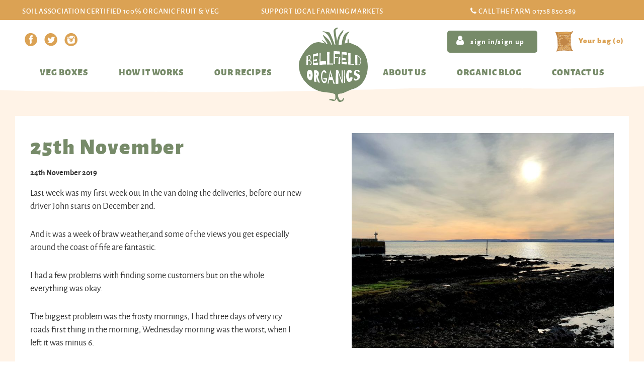

--- FILE ---
content_type: text/html; charset=UTF-8
request_url: https://www.bellfieldorganics.com/our-company/organic-blog/25th-november
body_size: 18320
content:
<!doctype html>
<html lang="en">
<head>

    
    <title>25th November | Bellfield Organics</title>

    <meta charset="utf-8" />
    <meta name="robots" content="index, follow" />

    <meta name="description" content="Last week was my first week out in the van doing the deliveries, before our new driver John starts on December 2nd. And it was a week of braw weather,and…" />

    <meta name="format-detection" content="telephone=no" />

    <!-- Favicon -->
    <link rel="icon"
        type="image/x-icon"
        href="/sites/bellfieldorganics/images/favicon.ico"
    />

    <!-- Apple touch icon -->
    <link rel="apple-touch-icon"
        href="/sites/bellfieldorganics/images/apple-touch-icon.png"
    >

    
    
    
                    <link rel="stylesheet" href="/sites/bellfieldorganics/min/a.css?_987468f3"/>
            <script src="/sites/bellfieldorganics/min/a.js?_a96a8bdd" type="text/javascript"></script>
        
    
    <meta name="viewport" content="width=device-width">

    
            <meta property="og:title" content="Bellfield Organics"/>
        <meta property="og:type" content="website"/>
        <meta property="og:image" content="https://www.bellfieldorganics.com/images/logo.png"/>
        <meta property="og:site_name" content="Bellfield Organics"/>
        <meta property="og:description" content="Last week was my first week out in the van doing the deliveries, before our new driver John starts on December 2nd. And it was a week of braw weather,and…"/>
        <meta property="fb:admins" content="100001886918552" />
    

<!-- Matomo -->
<script>
       var _paq = window._paq = window._paq || [];
       /* tracker methods like "setCustomDimension" should be called before "trackPageView" */
       _paq.push(['trackPageView']);
       _paq.push(['enableLinkTracking']);
       (function() {
               var u="https://matomo.mtc.co.uk/";
               _paq.push(['setTrackerUrl', u+'matomo.php']);
               _paq.push(['setSiteId', '85']);
               var d=document, g=d.createElement('script'), s=d.getElementsByTagName('script')[0];
               g.async=true; g.src=u+'matomo.js'; s.parentNode.insertBefore(g,s);
           })();
    </script>
<!-- End Matomo Code -->

    <script type="text/javascript">
        (function(i,s,o,g,r,a,m){i['GoogleAnalyticsObject']=r;i[r]=i[r]||function(){
            (i[r].q=i[r].q||[]).push(arguments)},i[r].l=1*new Date();a=s.createElement(o),
            m=s.getElementsByTagName(o)[0];a.async=1;a.src=g;m.parentNode.insertBefore(a,m)
        })(window,document,'script','//www.google-analytics.com/analytics.js','ga');
        ga('create', 'UA-105606482-1', 'auto');
        ga('send', 'pageview');
    </script>


<!--[if lte IE 10]>
    <script>
        $(document).ready(function () {

            $('body').prepend('<div class="compatibilityMessage"><div class="wrapper"></div></div>');
            $('.compatibilityMessage').slideDown('slow');
            $('.compatibilityMessage .wrapper').css({
                'cursor' : 'pointer'
            }).html('Some elements on this page may not display correctly due to the age of your browser.  <span>Click here for free upgrade options.</span>');

            $('.compatibilityMessage').on('click', function () {
                window.open('http://whatbrowser.org/', '_blank');
            });

        });
    </script>
<![endif]-->


    

</head>

<body class="newsArticlePage" data-site="bellfieldorganics" data-maps-api-key="AIzaSyDsXjQCYz4s2ldq4rh6AA5C_Iv66xDvqkQ">

<!-- Matomo Image Tracker-->
   <noscript>
       <img referrerpolicy="no-referrer-when-downgrade" src="https://matomo.mtc.co.uk/matomo.php?idsite=85&amp;rec=1" style="border:0" alt="" />
   </noscript>
<!-- End Matomo -->



    
    
    
    <div class="siteWrapper">

        
        <div id="header">

            <div class="topUniqueSellingPoints">
                <ul class="wrapper">
                    <li>
                        <a href="/sites/bellfieldorganics/soil_certificate.pdf">
                            Soil association Certified 100% organic fruit &amp; veg
                        </a>
                    </li>
                    <li>Support local farming markets</li>
                    <li class="callTheTeam">
                        <a href="tel:01738850589" onClick="ga('send', 'event', 'Phone', 'Phone', 'Phone');">
                            Call the Farm
                            <span>01738 850 589</span>
                        </a>
                    </li>
                </ul>
                <div class="wave">
                    <svg xmlns="http://www.w3.org/2000/svg" width="2000" height="41" viewBox="0 0 2000 41"><path fill="#dba254" d="M0 0h2000v33.1s-129.81 6.33-212.59 6.9c-82.78.57-786.41 0-786.41 0s-241.51.24-465.49 0c-223.97-.24-158.3.38-213.87 0C94.95 38.44 0 33.1 0 33.1z"/></svg>
                </div>
            </div>

            <div class="mobileSearchWrap js_mobileSearchWrap">
                            </div>

            <div class="mobileMainSectionWrap">

                <a class="mobileLaunchSearchIcon js_mobileLaunchSearchIcon" href="#"></a>

                <div class="topBar">

                    <div class="wrapper">


                        <div class="left">

                                <div class="followButtons">
        <ul>
                            <li>
                    <a href="https://www.facebook.com/Bellfield-organic-nursery-155431911286078/" class="facebookFollowLink" target="_blank">
                                                    <i class="bf-facebook"></i>
                        
                                            </a>
                </li>
                            <li>
                    <a href="https://twitter.com/belfieldorganic" class="twitterFollowLink" target="_blank">
                                                    <i class="bf-twitter"></i>
                        
                                            </a>
                </li>
                            <li>
                    <a href="https://www.instagram.com/bellfield_organics/" class="instagramFollowLink" target="_blank">
                                                    <i class="bf-instagram"></i>
                        
                                            </a>
                </li>
                    </ul>
    </div> <!-- .followButtons -->


                                                    </div>


                        <div class="right">
                            

            <div class="secondaryNavigationItem">
            <a href="/members/"
                class="topBarMemberLink"
            >
                <i class="fa fa-user"></i>
                sign in/sign up
            </a> 
        </div> <!-- .secondaryNavigationItem -->
    



    
    <div class="secondaryNavigationItem miniBasketWrap">

        <minibasket inline-template>
    <div>
        <ul class="miniBasket"
            v-if="loaded"
            v-cloak
            @mouseover="visible = true"
            @mouseleave="visible = false"
        >
            <li>
                <a href="/shop/checkout/basket.php">
                    <div class="numberOfBasketItems">
                        <svg xmlns="http://www.w3.org/2000/svg" width="35" height="42" viewBox="0 0 35 42"><path fill="#c18646" d="M28.86 32.15l.51-.24c.06-.03.12-.04.18-.08.44-.29.45-.29.51.26.03.21.09.41.13.62.01.06-.02.12-.03.24-.43-.31-.98-.31-1.3-.8zm.04 5.8c-.12-.09-.24-.1-.4-.01-.26.14-.55.23-.84.33-.2.07-.37-.01-.38-.21-.04-.79-.28-1.56-.16-2.36.03-.22.09-.34.32-.37.24-.03.43-.19.69-.23.38-.06.66.15 1 .18.14.01.15.17.13.29-.05.24.05.4.2.57.13.15.21.34.3.52l.33.81c.03.07.02.16.02.2l-.81.34c-.15.07-.27.04-.4-.06zm-2.13-5.47c0-.37.26-.47.57-.25.06.04.15.1.16.16.07.46.56.59.73.97.04.09.19.14.28.2.08.05.17.09.23.15.2.22.14.4-.15.44-.17.03-.34.03-.51.05v-.03h-.91c-.16.01-.26-.07-.27-.22-.05-.49-.12-.98-.13-1.47zm-.32-4.4c-.01-.35.09-.42.42-.49.4-.08.78.01 1.17.05.29.02.34.01.44-.27.06-.17.17-.25.32-.33.25-.14.24-.26.02-.44-.26-.22-.51-.46-.79-.71-.58.22-.8.08-.87-.55l-.08-.75c-.03-.31.07-.43.38-.4.28.04.5-.03.72-.22.32-.28.6-.26.92.02l.27.24a.6.6 0 0 1 .18.43c.01.36.08.72.06 1.07-.05.74.16 1.46.16 2.2-.01.36.15.73.03 1.1-.03.09.04.21.04.32v.38c-.02.15-.05.29-.06.44-.01.25-.08.34-.33.33-.8-.05-1.56.15-2.33.3-.43.09-.59-.03-.6-.47l-.07-2.25zm-.99 10.22c-.25.2-.53.09-.8.1-.16.01-.28-.07-.33-.24-.05-.18-.11-.35-.14-.54l-.14-1.14-.01-.32c.01-.45.04-.49.47-.57.15-.02.29-.07.42-.13a.72.72 0 0 1 .56-.07c.1.03.25-.04.36-.1.26-.14.39-.06.46.24.21.85.11 1.72.16 2.63-.26.07-.48.21-.74.11-.08-.02-.21-.02-.27.03zm-1.77-5.61c-.03-.33.13-.51.46-.5l.67.03c.15 0 .3-.06.46-.07.19-.01.39-.01.58.01.06.01.15.12.16.19l.18 1.35v.44l-1-.12c-.1-.01-.21.03-.31.02-.3-.02-.6-.03-.9-.08-.07-.01-.14-.15-.16-.24-.06-.34-.1-.68-.14-1.03zm-.4-2.95a.55.55 0 0 1-.1-.22c-.04-.45-.08-.9-.09-1.35-.01-.26.05-.28.32-.26.19.02.39-.01.58-.02.08-.01.16-.06.23-.04.46.11.88-.1 1.37-.1l.06.19c.17.99.18 1.99.23 2.99.01.3-.03.34-.32.41-.13.04-.26.05-.39.06-.36.03-.71.05-1.06.09-.52.07-.91-.37-.72-.86a.86.86 0 0 0-.11-.89zm-.75 8.42c-.24-.03-.47-.18-.72-.02a.03.03 0 0 1-.04 0c-.58-.16-1.17.01-1.76-.07l-.18-.07c-.01-.31-.03-.61-.02-.91.02-.36.08-.72.12-1.08.03-.29.05-.3.33-.33.03-.01.06-.02.08-.01.52.15 1.04.06 1.56.06.3 0 .6-.06.9-.1.29-.03.32-.02.37.27l.26 1.94c.03.2-.04.33-.24.33-.22.01-.44.02-.66-.01zm-3.57-3.45h-.87c-.04 0-.09 0-.12-.02-.4-.31-.89-.19-1.34-.29-.43-.1-.51-.15-.53-.59 0-.18-.03-.35-.04-.52a3.23 3.23 0 0 1 0-.44c.02-.18.11-.3.31-.28.2.02.39-.07.58.08.05.05.17.02.26.01.07 0 .13-.06.19-.05.55.04 1.1.05 1.65-.01.17-.01.28.13.29.32l.03.56h.04l-.13.95c-.03.2-.13.28-.32.28zm.06 2.52c-.04.2-.12.41-.21.59-.1.2-.3.27-.51.23-.17-.04-.3-.02-.43.1-.16.15-.36.16-.56.08a1.95 1.95 0 0 1-.22-.08c-.35-.13-.66-.41-1.13-.2.02-.53-.02-.92.16-1.3.07-.13.05-.31.06-.47v-.53c.39.08.74-.05 1.09.08.1.04.25.07.34.02.44-.27.92-.09 1.38-.14.06 0 .18.13.19.2.01.17-.02.35-.05.52-.03.3-.06.6-.11.9zm-1.26-5.72l-.58-.2c.01-.13.01-.3.04-.47.03-.14.18-.21.27-.13.28.22.62.39.82.74-.2.16-.37.13-.55.06zm-2.85-18.34a1.82 1.82 0 0 1-.17-.96c0-.06.11-.15.18-.18.13-.03.26-.04.39-.03a7.8 7.8 0 0 0 2.16-.11c.31-.07.62.16.68.47.02.14.01.26-.12.35a1.3 1.3 0 0 0-.45.65c-.06.2-.25.15-.4.16-.15.01-.26 0-.36-.17a4.14 4.14 0 0 0-.56-.76c-.21-.22-.68-.16-.94.09-.13.13-.23.28-.41.49zm.13 24.67c-.03.11-.13.26-.23.29-.31.09-.64.15-.96.19-.31.05-.45-.05-.51-.34a3.85 3.85 0 0 1-.14-1.55c.05-.3-.02-.63-.04-.96.05-.02.1-.05.15-.05l1.27.2c.12.02.26-.01.39-.03.33-.04.41.04.39.36a8.04 8.04 0 0 1-.32 1.89zm-1.63-18.68c.02 0 .05.04.04.06-.01.03-.03.05-.07.09l-.05-.11.08-.04zm1.61 11.19c.06.19-.05.45-.12.66-.04.09-.18.14-.23.17-.19-.02-.32 0-.39-.06-.27-.19-.5-.07-.74.05-.23.12-.33.04-.28-.21a3.9 3.9 0 0 0 0-1.32c-.05-.29 0-.38.26-.51.28-.14.55-.26.87-.18.12.03.26-.02.39-.03.25-.02.37.07.3.29-.13.38-.18.74-.06 1.14zm-1.41 1.77l1.41.33c.15.03.27.11.27.25.02.46.01.93.01 1.39 0 .02-.03.04-.04.06-.52 0-1.03.01-1.54-.01-.36-.01-.5-.17-.53-.55-.01-.11.01-.21.01-.32l-.01-.79c-.02-.34.1-.44.42-.36zm-1.2-16.07l-.14-1.03c-.02-.19-.04-.37-.04-.56.01-.25.06-.31.3-.34.15-.02 1.42.19 1.57.23.32.09.44.31.44.63 0 .29.05.56.22.83.16.24.11.56-.06.76-.17.19-.48.24-.74.14a2.73 2.73 0 0 0-1.09-.16c-.39 0-.46-.09-.46-.5zm.27 14.8c0 .28-.06.34-.32.34a16 16 0 0 1-.98 0c-.17-.01-.34-.07-.54-.11-.03-.13-.07-.23-.08-.34l-.13-1.63-.06-.64c-.03-.34.06-.43.4-.42.1 0 .2.03.3.06.08.02.15.05.23.06.19.03.41-.07.55.13.26.38.69.63.64 1.19-.03.45 0 .91-.01 1.36zm-.55 3.2c-.07-.02-.17-.03-.22-.08a1.21 1.21 0 0 0-.79-.3c-.13-.01-.21-.11-.22-.24a63.1 63.1 0 0 1-.11-1.31c-.01-.17.1-.25.26-.23.36.04.73.07 1.09.14.41.09.45.17.45.61v.16h.01c0 .31.01.62-.01.92-.01.34-.13.42-.46.33zm.18 1.87c0 .52.02 1.03.01 1.54 0 .17 0 .35-.05.5-.03.08-.15.16-.24.18-.37.09-.73.02-1.09-.09-.16-.06-.15-.21-.15-.34l.05-1.76c.01-.18.01-.35.03-.52.01-.13.04-.26.07-.43.13.04.2.05.25.08.29.12.58.25.91.26.28.01.35.14.26.43-.01.05-.05.1-.05.15zm-1.79-9.58l.57.81c-.24.09-.44.09-.54-.09a.68.68 0 0 1-.03-.72zm-.76 7.86l-1.65.07c-.11.01-.21-.01-.32-.02-.17-.01-.3-.06-.36-.25-.05-.19-.09-.37.08-.52l.14-.14c.27-.26.33-.57.16-.91l-.14-.35c.18-.2.39-.18.58-.19.52-.01 1.05 0 1.58.01.24 0 .32.06.32.3.01.56 0 1.12-.02 1.68-.01.24-.12.31-.37.32zm-.58 4.1h-.32v-.03l-.86.12c-.1.01-.21.02-.31.01-.33-.03-.49-.19-.46-.53.01-.22.09-.44.13-.66l.09-.58c.02-.11.04-.21.04-.31-.01-.13 0-.28-.07-.37-.14-.2-.07-.4-.01-.57.03-.09.19-.17.31-.19.21-.04.44-.03.66-.05.02 0 .05-.01.07 0 .42.18.83.02 1.25 0l.19-.01c.17 0 .25.07.25.24l.01.2c0 .64 0 1.28-.07 1.91-.07.57-.35.83-.9.82zM6.84 25.58c-.01-.36.1-.45.44-.55.18-.06.35-.17.5-.29.16-.13.32-.21.51-.16.4.11.79.21 1.2.16.04 0 .07.03.11.05.05.75.22 1.49.15 2.26-.85.04-1.64.03-2.41-.19-.23-.07-.37-.22-.41-.44a4.8 4.8 0 0 1-.09-.84zm.15-8.12c.42.02.85.06 1.26.14.12.03.27.19.31.32.11.36.18.73.24 1.1.03.17-.07.29-.24.3l-.67.04-.01.04-.76-.16c-.2-.05-.26-.2-.29-.39l-.12-1.03c-.04-.26.03-.38.28-.36zm-.32 4.89c.12.16.22.32.09.55-.21-.18-.14-.37-.09-.55zm-.49-7.21c-.12-.37-.17-.76-.25-1.13-.05-.24.26-.38.44-.32.32.1.64.22.96.34.35.13.48.43.57.77.08.32.14.64.2.97.04.16.06.32.07.39.01.46-.09.59-.45.57a3.94 3.94 0 0 1-.97-.16c-.26-.09-.34-.37-.36-.62a3.57 3.57 0 0 0-.21-.81zm-.17 15.59l-.27-.04c-.29-.04-.37-.14-.3-.43.13-.5.16-.99.08-1.51-.04-.28.03-.58.08-.87.03-.21.21-.25.39-.26.17-.01.32.04.37.23l.07.48.09 1.11-.03.01.04.52c0 .14-.01.29-.04.43-.09.32-.16.36-.48.33zm-.56 1.83c-.05-.19-.04-.41-.06-.62.44-.12.79-.11 1.1.24-.25.2-.45.37-.67.52-.14.11-.31.06-.37-.14zm-.14 5.81c-.15.03-.33.06-.43-.11-.1-.17-.03-.33.1-.43.27-.22.36-.52.38-.84.01-.14-.01-.29-.04-.42-.06-.22 0-.46.2-.53a.7.7 0 0 0 .38-.38c.08-.17.18-.29.38-.34.14.12.2.27.15.45l-.19.65c-.07.19-.09.36.03.53.27.39.21.8.12 1.18l-1.08.24zM4.46 7.82c.42-.18.81-.12 1.19-.1.09.01.19.05.28.05.4-.01.59.25.7.58.08.24.12.49.16.74.03.23-.16.38-.35.26-.29-.19-.62-.23-.93-.32-.35-.09-.65-.22-.74-.63-.02-.08-.12-.14-.16-.22-.06-.11-.1-.23-.15-.36zm1.35 18.47c-.16.01-.25-.07-.26-.23-.01-.17.08-.27.26-.28.22-.01.39.1.4.24 0 .12-.21.25-.4.27zm-.27-3.21c-.17-.05-.18-.2-.18-.36 0-.48-.03-.96-.04-1.43 0-.15 0-.3.03-.44.02-.14.07-.29.29-.29.13.21.13.44.16.68l.17 1.42c.03.17.05.34-.1.43-.08.05-.23.03-.33-.01zm1.9-10.6c.01.08 0 .16 0 .28-.11.02-.19.06-.26.04-.28-.06-.57-.12-.84-.22-.33-.12-.35-.26-.13-.53.11-.15.36-.24.29-.48-.06-.19-.16-.37-.23-.55a.94.94 0 0 0-.57-.5c-.25-.1-.4-.36-.55-.6.36-.07 1.01.12 1.25.36a1 1 0 0 0 .45.3c.11.03.23.15.25.26.13.54.23 1.09.34 1.64zm.69-3.81c.49.04.95.05 1.41.13.26.04.51.16.76.28.06.02.1.15.11.23l.19 1.27c.01.15-.09.22-.22.21a.75.75 0 0 1-.34-.09c-.26-.15-.54-.19-.83-.26-.22-.05-.44-.1-.62-.31-.09-.11-.3-.14-.46-.17-.24-.04-.43-.1-.46-.4-.01-.13-.1-.24-.15-.37-.07-.21-.01-.34.18-.41.15-.06.31-.08.43-.11zm2.8 4.09c-.02.27-.14.4-.41.38a15.1 15.1 0 0 1-.97-.13c-.15-.02-.29-.05-.43-.05-.34-.01-.35 0-.43-.33-.07-.23-.1-.47-.15-.71l-.06-.31-.07-.35c.28-.09.46-.06.64.07.1.08.23.13.35.16l1.08.23c.26.07.41.24.42.52l.03.52zm-.11 9.81c-.12-.24-.02-.38.09-.54.19.24.19.24-.09.54zm-2.64.61c-.07-.03-.12-.14-.15-.22l-.62-1.89c-.07-.21-.11-.44-.16-.66-.04-.17.05-.26.2-.28.24-.04.49-.05.74-.07v.02h.24c.43-.03.46-.01.54.43l.22 1.26.19 1.1c.05.35-.04.44-.38.51-.31.06-.56-.08-.82-.2zm1.17-5.33c0-.18.14-.29.36-.27.36.04.72.11 1.11.18-.02.22-.03.4-.06.58a.42.42 0 0 1-.15.22l-.95.64a2.49 2.49 0 0 1-.31-1.35zM7.64 28.58v-.12c.06-.65.17-.62.65-.5.08.02.16.06.23.05.37-.1.7.08 1.04.16.2.04.3.15.32.34l.16 1.44c.08.38-.18.66-.28.98-.03.07-.16.14-.25.15a4 4 0 0 1-.6 0l-.94-.03c-.37-.01-.53-.17-.52-.54 0-.13-.01-.28.04-.4.23-.49.13-1.02.15-1.53zm3.78-12.63c.01.19-.12.25-.34.2-.2-.05-.41-.11-.61-.14-.4-.04-.5.02-.69.39-.07.14-.11.36-.33.34-.25-.02-.23-.26-.26-.43-.04-.24-.06-.48-.08-.72 0-.08.03-.18 0-.23-.23-.35-.04-.73-.13-1.16l1.82-.12c.17-.01.3.09.36.26.2.51.25 1.06.26 1.61zm1.19-6.99c.15.01.31.01.46-.01.25-.04.35.02.4.25l.15.78c.07.38-.06.51-.66.51l-.89-.16a.32.32 0 0 1-.28-.3l-.09-.87c-.01-.23.06-.3.28-.29.21.01.42.07.63.09zm1.29 4.1a2.1 2.1 0 0 1-.5-.02c-.2-.04-.36-.04-.52.11-.05.05-.12.11-.19.12-.5.07-.61-.01-.62-.46v-.48c.02-.27.08-.33.34-.33l.28.01h.24V12c.22.02.45.02.67.05.31.05.6.58.48.87-.03.06-.11.13-.18.14zm.72-4.1c.28.08.55.02.82-.06.08-.03.18-.03.27-.03.48-.02.96.09 1.45.06.43-.02.52.1.6.53l.14.94c.03.18-.05.29-.22.31h-.4v-.01l-2.53-.15c-.16-.01-.27-.06-.3-.24-.05-.25-.14-.49-.18-.74-.02-.14.02-.29.05-.43.04-.15.15-.23.3-.18zm5.96.01c.08.58.21 1.15.19 1.74-.01.14-.09.22-.23.23-.18.01-.37.03-.55.01-.34-.04-.68-.1-1.02-.17-.1-.02-.24-.11-.26-.2-.16-.51-.2-1.03-.28-1.59l1.83-.24c.18-.02.3.05.32.22zm-1.52 22.54l-.03-.06.09-.08.05.11c-.04.01-.07.03-.11.03zm-.33-2.5a.87.87 0 0 1 .42-.17c.04-.01.14.13.16.22.05.2.11.41-.14.66-.15-.15-.31-.27-.44-.43-.05-.06-.05-.25 0-.28zm2.38-15.3c-.4-.11-.75.07-1.09-.15l.13-.29c.09-.27-.01-.51-.27-.61-.22-.09-.45-.13-.68-.18-.23-.05-.34-.18-.29-.39a.41.41 0 0 1 .2-.21.85.85 0 0 1 .39-.02c.29.02.56.04.84-.11.25-.14.46-.04.54.2.18.55.14 1.12.23 1.76zm.25 2.21c0 .05-.02.1-.04.18-.28.06-.44-.06-.54-.26a1.44 1.44 0 0 1-.15-.37.8.8 0 0 0-.54-.63c-.08-.03-.14-.13-.21-.2.09-.07.17-.19.26-.19.29-.01.58.02.86.05.18.02.25.18.24.32-.04.38.04.74.12 1.1zm3.33-2.38l-.02-.1c-.29.08-.59.12-.86.24-.37.17-.75.1-1.12.13-.31.02-.4-.16-.34-.49.08-.48-.01-.71-.4-.98-.09-.06-.18-.12-.23-.21-.12-.21 0-.41.23-.42.54-.02 1.08-.02 1.62-.05.23-.01.47-.08.7-.11.2-.02.4-.04.59-.01.21.02.41.04.62-.01.29-.08.51.08.52.38.01.39-.02.77-.05 1.16a.33.33 0 0 1-.29.3l-.97.17zm-4.05 13.13c.04-.06.07-.15.13-.17.07-.03.16 0 .24 0-.03.08-.04.18-.1.22-.05.05-.16.03-.24.04zm.71 1.8c.19-.09.35-.24.54-.3.27-.09.3-.05.41.21.1.26.15.51.08.79-.07.29-.09.58.04.86.02.05.05.12.04.15-.14.31.01.58.07.86.07.36.02.46-.34.54-.19.04-.39.03-.58.03-.07.01-.13-.02-.19-.01l-.62.08c-.63-.06-.58-.06-.69-.7-.06-.37 0-.71.06-1.06.01-.09.04-.23.09-.25.36-.14.4-.53.63-.78.15-.15.27-.32.46-.42zm.92 6.31c-.65.07-1.29.03-1.94 0-.19-.01-.29-.1-.3-.29v-.08l.13-1.69 1.87-.24c.28-.03.66.2.74.46.03.08.01.18-.02.27-.03.1-.09.19-.12.29-.09.29-.17.57-.05.89.1.28-.01.36-.31.39zm1.04-17.61c-.21.04-.44.01-.67-.01-.21-.02-.36-.23-.37-.5l-.09-1.48-.01-.16c0-.43.13-.54.56-.5.51.05 1.02.09 1.53.11.21.01.42-.04.63-.06.16-.02.31-.06.47-.05.35.01.52.2.52.56v.4c0 .37.01.75-.01 1.12-.02.36-.22.52-.56.52-.67-.01-1.33-.06-2 .05zm2.05 9c-.09.05-.2.06-.31.08l-1.26.3c.05-.39.27-.59.43-.8l.1-.02c.42.2.79.03.94-.42.05-.16.16-.29.25-.47.12.25.18.93.09 1.09a.69.69 0 0 1-.24.24zm-.29-6.15a.78.78 0 0 1-.39-.57c-.03-.27-.1-.5-.35-.68-.2-.15-.35-.39-.5-.61a.3.3 0 0 1-.06-.24c.01-.05.13-.1.2-.09.48.04.96.08 1.44.15.25.04.32.17.33.43v.6h-.04c0 .24.01.48-.01.72-.03.36-.31.49-.62.29zM22.19 8.58l2.13-.09 1.85-.1.63-.06c-.05.45-.03.85-.26 1.23-.13.22-.24.47-.3.72-.1.35-.34.66-.76.57-.15-.03-.31.01-.47.02l-1.26.06-1.34.08h-.04c-.56.03-.81-.17-.85-.73-.02-.39 0-.78.02-1.17.02-.26.37-.52.65-.53zm5.75 9.32l.91-.08c.31-.03.41.08.36.39-.04.28-.08.56-.15.83a.54.54 0 0 1-.17.29.8.8 0 0 1-.33.22c-.37.14-.74.27-1.12.38-.33.09-.48-.02-.51-.36-.04-.41-.06-.83-.05-1.24 0-.35.11-.43.47-.43h.59zm-.93 3.29c0-.17.1-.29.28-.33.43-.1.86-.22 1.3-.31.43-.09.74.24.62.66-.02.07-.06.16-.12.19-.37.22-.66.51-.93.84-.23.28-.61.35-.98.27-.07-.02-.15-.15-.16-.24-.03-.18-.01-.37-.01-.56H27l.01-.52zm.17-6.6c.16-.26.37-.49.73-.48h1.1c.17 0 .29.08.28.26-.02.55.17 1.09.01 1.64-.05.15 0 .34 0 .51 0 .39-.15.5-.51.41a.8.8 0 0 0-.46-.01c-.44.19-.88.08-1.35.08 0-.63-.01-1.22.01-1.8.01-.21.09-.43.19-.61zm.56-2.97c.02-.07.02-.13.04-.14.09-.03.18-.05.28-.06.02 0 .04.08.06.12-.08.05-.16.1-.25.13-.03.01-.07-.03-.13-.05zm.37 1.42l.37-.1c-.09.23-.09.23-.37.1zm1.28.05c-.05.03-.09.07-.14.08-.02 0-.08-.09-.07-.1.02-.05.07-.1.12-.11.04-.01.09.02.14.03l-.05.1zm-1.61-4.45c.06-.18.01-.4.02-.6.02-.35.47-.79.81-.8.21-.01.34.14.39.42.03.16.03.33.07.48.07.24.17.48.27.72l.29-.01c.01.08.05.16.05.23-.04.5.24 1.03-.06 1.46-.26.05-.46.11-.66.12-.37.03-.74.04-1.11.04-.16 0-.24-.12-.21-.27.1-.59-.06-1.2.14-1.79zm.59-3.05c-.01.03-.04.07-.07.08-.02 0-.07-.05-.07-.07.01-.03.05-.05.08-.09l.06.08zm5.83 33.57l-.56-.72a9.58 9.58 0 0 1-1.22-1.81c-.1-.22-.2-.45-.28-.68a.22.22 0 0 1-.08.05c-.1-.42-.29-.76-.26-1.13a.4.4 0 0 1-.04-.19c-.01-.47-.17-.96-.22-1.45h-.03l-.2-1.61a.25.25 0 0 1 .09-.22c-.06-.59-.09-1.19-.09-1.79l-.14.06-.03-.23c-.07-.44 0-.88-.12-1.32-.07-.27.01-.57.01-.86 0-.09-.05-.18-.07-.27-.07-.47-.3-.92-.26-1.4.04-.52.11-1.02-.13-1.52-.06-.13-.04-.31-.06-.47-.08-.5-.2-.99-.24-1.49-.04-.48-.01-.97-.02-1.45 0-.09.01-.19-.03-.27-.09-.23-.01-.42.11-.6l.12-.21v-.13c-.02-.05-.07-.11-.14-.2-.09-.11-.18-.25-.18-.38-.01-.28.04-.56.06-.84.01-.18.07-.3.25-.35l.05-.01.07-.83v-.11h-.21c-.07-.91.11-1.78.05-2.69l.09-.03a8.66 8.66 0 0 1 .01-3.04c.05-.38.13-.78.23-1.17l-.02-.25c0-.12 0-.24.03-.36.08-.34.15-.66.11-1.02-.05-.41.07-.76.49-1 .36-.21.62-.53.51-1.04-.06-.3.1-.45.42-.39.26.04.42-.08.52-.27.2-.36.37-.74.56-1.1.28-.53.53-1.08.88-1.56.2-.28.35-.54.41-.88.06-.38-.12-.76-.46-.86-.26-.08-.53-.15-.77.11-.19.2-.44.35-.65.53-.27.26-.59.4-.96.42-.26.02-.53.03-.78.1-.21.06-.44.17-.57.33-.27.35-.6.43-1 .4-.09-.01-.19-.04-.27-.01-.44.17-.79.01-1.15-.22-.32-.2-.68-.34-1.02-.5-.17-.08-.27-.01-.37.13-.08.14-.18.26-.29.38-.04.04-.12.08-.17.07-.31-.06-.61-.14-.91-.22-.25-.07-.51-.23-.75-.21-.3.03-.57-.05-.86-.09-.45-.07-.91-.17-1.37-.17-.48.01-.98-.06-1.44.16-.07.03-.16-.02-.24 0-.36.08-.76-.14-1.1.16-.04.04-.15 0-.23 0-.1-.01-.21-.03-.31-.02l-1.09.13-.99.06c-.18.01-.36.02-.55.01-.14 0-.28-.02-.42-.04-.07-.01-.15-.07-.22-.06-.63.07-1.25.16-1.88.22-.15.02-.33.04-.46-.03-.35-.18-.66-.12-1.02 0-.37.12-.76.2-1.19.12-.58-.1-1.18-.1-1.77-.06-.42.02-.83.13-1.25.02-.08-.02-.2-.01-.26.04-.16.14-.32.14-.52.1-.11-.02-.26.03-.37.09-.47.27-.94.36-1.48.26-.6-.12-1.18-.33-1.77-.52A1.39 1.39 0 0 0 3 2.72c-.23.05-.49.12-.55.44-.01.06-.21.15-.24.12-.22-.19-.53-.17-.77-.38-.42-.36-1.19-.13-1.41.39a.47.47 0 0 0 .01.33c.24.57.51 1.12.75 1.68.05.12.11.19.23.25.09.05.24.17.22.23-.08.32.07.68-.15.97-.14.19-.12.35.04.5.11.1.21.21.33.29.36.28.62.63.84 1.03.22.39.32.71.04 1.13-.24.36-.16.5.16.84.09.09.19.19.24.31.1.27.15.56.25.84.05.17.04.3-.06.45-.24.37-.2.47.16.71.09.07.2.15.23.25.14.4.24.81.47 1.18.04.06.06.15.07.22.04.39.1.77.12 1.16.01.27-.04.43-.17.48l.03.58c.01.36 0 .72-.04 1.07l.15.01c.03.09.05.13.05.17.02.66.1 1.32.19 1.98.04.27-.02.56-.03.84v.32c.03.27.09.55.1.83.02.33.01.66.01 1 .01.24.05.48.04.72-.03.62-.07 1.25.06 1.87.04.24.12.47.12.71l-.09 2.52c-.01.58-.04 1.15.04 1.73.08.51.01 1.04.01 1.56 0 .18.01.37.04.55.07.42.07.83 0 1.24a.46.46 0 0 1-.13.24c-.19.47-.35.97-.59 1.42l.09.02c.31.02.32.03.29.33-.03.21-.03.43-.1.63-.12.32-.15.67-.39.95-.16.19-.3.4-.44.58-.14.11-.37.19-.41.33-.11.32-.18.67-.18 1.01-.01.65.01.65-.52.84-.02.29-.07.58-.05.87.02.18.11.39.24.53.32.33.48.33.85.03.13-.1.25-.24.38-.34.11-.09.24-.16.36-.23l.45-.23c.06-.04.13-.11.2-.11.28-.03.43-.22.55-.45.25-.46.95-.48 1.24-.06.43-.18.9-.28 1.36-.33l.15-.08c.32-.1.65-.25.99-.03.04.03.1.02.16.02.52-.02 1.05-.03 1.57-.07.31-.03.6-.06.89.07.11.04.24.04.35.03.28-.02.3-.02.39.16l.76-.01.01.01c.22-.07.45-.13.67-.18.16-.17.39-.26.76-.21l.02.07c.4-.05.79-.1 1.19-.12.05-.05.13-.07.26-.07l.52.03a16.11 16.11 0 0 1 2.79.12c.62.07 1.26.15 1.9.28l.07-.02c.09-.03.21 0 .31 0 .21 0 .45.06.62-.01.37-.16.75-.11 1.12-.17.11-.01.23.03.32.04.05.22.08.35.13.45.48-.02.97-.06 1.45-.11.15-.17.34-.26.64-.16.08.02.18-.05.27-.06.22-.03.39.02.49.16h.11c.31.02.62.07.91.14-.02-.1-.05-.21-.1-.31l.04-.07c.02-.01.04-.03.07-.03.46-.04.92-.15 1.4-.03.15.04.35.02.5-.04.26-.12.46-.04.66.11.12.1.24.21.34.33l.06.07.04.01c.18-.11.41-.14.59-.02l.13.09c.38-.17.66-.05.92.3.73.17 1.45.34 2.18.47l.38.07c.05-.07.09-.16.12-.23.07-.16.1-.33.14-.49l-.29-.57-.41-.54c-.04-.04-.07-.07-.08-.11z"/><path fill="#dba254" d="M27.58 26.12c-.58.22-.8.07-.87-.55l-.08-.75c-.03-.31.07-.44.37-.4.29.04.51-.03.73-.22.32-.28.6-.26.92.02l.27.24c.12.11.17.25.18.43.01.36.08.72.06 1.07-.06.74.15 1.46.15 2.19 0 .37.16.74.04 1.11-.03.09.03.21.04.32.01.13.01.26-.01.38-.01.15-.05.29-.05.43-.02.26-.08.35-.34.34-.79-.05-1.55.15-2.32.3-.43.09-.6-.03-.61-.47L26 28.31c-.01-.35.09-.42.41-.49.4-.08.79.01 1.18.05.29.02.34.01.44-.27.06-.17.17-.25.31-.33.26-.14.25-.26.02-.45-.26-.21-.5-.45-.78-.7M27.29 8c-.06.45-.03.86-.26 1.23-.13.22-.24.47-.31.72-.09.35-.33.67-.76.57-.14-.03-.31.02-.46.03l-1.26.06-1.34.07h-.04c-.56.03-.82-.17-.85-.73-.02-.39 0-.78.02-1.16.02-.26.37-.53.65-.54a144.67 144.67 0 0 0 3.98-.19l.63-.06M25.7 15.97c0 .37.02.74 0 1.12-.02.36-.22.52-.56.51-.67 0-1.34-.05-2 .06-.22.04-.45 0-.67-.02-.22-.02-.36-.22-.38-.49l-.08-1.48-.01-.16c0-.43.12-.54.55-.5.51.04 1.02.09 1.53.11.21.01.42-.04.63-.07.16-.01.32-.05.47-.05.36.01.52.21.52.56v.41M25.51 28l.05.2c.18.99.19 1.99.23 2.99.02.29-.03.33-.32.41a2.6 2.6 0 0 1-.39.05c-.35.03-.71.05-1.06.09-.51.07-.91-.36-.72-.85.14-.35.1-.62-.11-.9-.04-.06-.09-.14-.09-.21-.04-.46-.09-.91-.1-1.36-.01-.26.06-.27.33-.25.19.01.38-.02.58-.03.07-.01.16-.05.23-.04.45.11.87-.1 1.37-.1M8.63 38.14l-.85.12c-.11.01-.21.02-.32.01-.33-.03-.48-.19-.46-.53.02-.22.09-.44.14-.66l.09-.58c.01-.11.04-.21.03-.31 0-.13.01-.28-.06-.37-.14-.2-.08-.4-.02-.57.04-.09.2-.17.31-.19.22-.04.44-.03.66-.05h.08c.42.18.83.02 1.24 0l.2-.01c.16 0 .25.08.25.24l.01.2c-.01.64 0 1.28-.08 1.91-.06.57-.35.84-.9.83h-.31l-.01-.04M20.02 38.38c-.01-.31-.03-.61-.01-.91.01-.36.07-.72.11-1.08.03-.29.05-.3.33-.33.03-.01.06-.02.08-.01.52.15 1.04.06 1.56.06.3 0 .6-.06.9-.1.29-.03.33-.02.37.27l.27 1.94c.03.2-.05.33-.24.33-.23.01-.45.02-.67-.01-.24-.03-.47-.18-.72-.02h-.03c-.58-.16-1.18.01-1.76-.07l-.19-.07M25 13.93c-.29.08-.6.12-.86.24-.37.18-.75.1-1.12.13-.31.02-.4-.16-.35-.48.09-.49 0-.72-.39-.99a.58.58 0 0 1-.23-.21c-.12-.21-.01-.41.23-.42.54-.02 1.08-.02 1.62-.05.23-.01.46-.08.7-.11.19-.02.39-.04.59-.01.21.03.4.04.62-.01.29-.08.51.08.52.38.01.39-.02.78-.06 1.16-.01.16-.12.27-.28.3l-.97.17-.02-.1M16 38.35c.03-.52-.02-.92.16-1.3.07-.13.05-.31.06-.47v-.53c.4.08.74-.05 1.09.09.1.04.26.06.34.01.45-.27.93-.09 1.39-.13.05-.01.18.12.18.2.02.16-.02.34-.04.51-.04.3-.06.61-.12.9-.04.21-.11.41-.2.59-.1.2-.3.27-.51.23a.45.45 0 0 0-.44.11c-.16.14-.36.15-.55.07l-.23-.08c-.35-.13-.66-.41-1.13-.2M30.02 37.58l-.81.34c-.15.07-.27.04-.4-.06-.12-.1-.24-.1-.4-.02-.26.14-.55.24-.84.34-.2.07-.37-.01-.38-.21-.04-.79-.28-1.56-.16-2.36.04-.22.09-.34.32-.37.24-.03.43-.19.69-.23.38-.06.66.15 1 .18.14.01.16.17.13.29-.05.24.05.4.2.57.13.15.21.34.3.52l.33.81c.03.07.02.15.02.2M9.59 30.05c.09.38-.18.66-.28.99-.02.07-.16.13-.25.14-.2.02-.4.02-.59.01-.32-.01-.63-.03-.95-.03-.37-.01-.53-.17-.52-.54 0-.14-.01-.29.04-.4.23-.5.13-1.02.15-1.54v-.12c.06-.65.17-.61.65-.49.08.02.16.06.23.04.37-.09.7.08 1.04.16.2.05.3.16.32.35l.16 1.43M20.72 31.56c-.63-.06-.59-.07-.69-.7-.07-.38 0-.71.05-1.07.01-.08.04-.22.1-.24.36-.14.4-.54.63-.78.14-.15.26-.32.46-.42.18-.1.34-.24.54-.31.26-.09.3-.05.41.22.1.25.14.51.07.79s-.08.58.05.86c.02.05.05.11.03.15-.14.3.02.58.07.86.07.36.02.46-.33.54-.19.04-.39.03-.59.03l-.19-.02-.61.09M26.44 37.94c-.27.07-.49.2-.75.11-.08-.03-.21-.02-.27.03-.25.2-.53.09-.8.1-.15 0-.28-.07-.33-.24-.04-.18-.11-.36-.13-.54-.06-.38-.1-.76-.15-1.15l-.01-.32c.01-.45.04-.48.48-.56.14-.02.28-.07.41-.13a.74.74 0 0 1 .57-.07c.1.03.24-.04.35-.1.27-.14.39-.07.46.24.21.85.11 1.72.17 2.63M27.01 16.89c0-.63-.02-1.22 0-1.8.01-.21.09-.43.2-.61.16-.26.37-.49.72-.48h1.1c.18 0 .29.08.28.26-.02.55.17 1.09.01 1.64-.05.16.01.34.01.52 0 .39-.15.49-.51.4-.15-.04-.33-.06-.46 0-.44.18-.89.07-1.35.07M19.36 33.92l-.13.95c-.03.19-.13.28-.33.27h-.87c-.04 0-.09.01-.11-.01-.4-.31-.89-.19-1.34-.29-.43-.1-.51-.16-.53-.59 0-.18-.03-.35-.04-.52v-.44c.02-.18.11-.3.31-.28.19.02.39-.07.57.08.06.04.18.02.27.01.07 0 .13-.06.19-.05.55.04 1.09.05 1.64-.01.18-.02.29.13.3.32l.03.56h.04M9.91 27.48c-.85.04-1.64.03-2.41-.19-.23-.07-.37-.22-.41-.44a7.98 7.98 0 0 1-.09-.84c-.01-.36.11-.45.44-.55.18-.06.35-.17.5-.29.16-.12.32-.21.51-.15.4.1.79.2 1.21.15.03 0 .07.03.1.05.05.75.22 1.49.15 2.26M17.02 10.84l-2.53-.15c-.17-.01-.27-.07-.31-.25-.05-.24-.14-.49-.17-.74-.02-.13.01-.28.05-.42.03-.15.15-.23.3-.19.28.09.54.03.81-.06.09-.02.19-.03.28-.03.48-.01.95.09 1.44.07.44-.03.52.1.6.53.06.31.1.62.15.94.02.18-.05.28-.23.3-.13.02-.26.01-.4.01l.01-.01M7.28 32.2c.18-.21.39-.19.58-.19.53-.02 1.05-.01 1.58 0 .24 0 .32.06.32.3.01.56 0 1.12-.02 1.68-.01.24-.12.31-.37.32a91 91 0 0 1-1.65.07c-.1.01-.21-.01-.31-.02-.18-.01-.31-.06-.36-.25-.06-.19-.1-.37.07-.52l.14-.14c.27-.26.33-.56.17-.91-.06-.11-.1-.22-.15-.34M11.28 31.03c-.03-.13-.07-.23-.08-.33l-.13-1.63-.06-.64c-.03-.34.05-.44.39-.43.11 0 .21.04.31.06.08.02.15.06.23.07.19.02.4-.08.55.13.25.37.69.63.64 1.18-.04.46-.01.91-.01 1.37-.01.27-.07.33-.32.33-.33.01-.66.02-.99 0-.17-.01-.33-.06-.53-.11M20.13 33.25l1.88-.25c.28-.03.66.2.73.46.03.08.01.19-.01.27-.03.1-.1.19-.13.29-.09.29-.16.57-.05.89.1.28 0 .36-.31.39-.64.07-1.29.03-1.93 0-.2-.01-.29-.1-.3-.29l-.01-.08.13-1.68M29.71 8.63l.28-.02c.02.08.06.16.06.23-.04.5.24 1.03-.06 1.47-.26.04-.46.1-.66.11-.37.03-.74.04-1.11.04-.16 0-.24-.12-.21-.27.1-.59-.06-1.2.14-1.79.06-.18.01-.4.02-.6.02-.35.47-.79.81-.8.21-.01.34.14.39.43.03.15.03.32.07.47.07.24.17.48.27.73M12.18 15.93l-.14-1.03c-.02-.19-.04-.37-.04-.56.01-.25.06-.31.3-.34.15-.02 1.42.18 1.57.23.32.09.44.31.44.63 0 .29.05.56.22.83.16.24.11.56-.06.75-.17.2-.48.25-.74.15a2.73 2.73 0 0 0-1.09-.16c-.39 0-.46-.09-.46-.5M13 35.05c.06-.02.11-.06.15-.05l1.27.2c.13.02.26-.01.39-.03.33-.04.41.04.4.36a8.14 8.14 0 0 1-.33 1.89c-.03.11-.13.26-.23.29-.31.09-.63.15-.96.19-.31.04-.44-.05-.51-.35-.12-.5-.23-1-.13-1.54.05-.3-.03-.63-.05-.96M7.95 20.02h.24c.43-.03.46-.01.54.43.09.41.15.83.22 1.25l.19 1.1c.06.35-.04.45-.38.51-.31.07-.56-.08-.82-.19-.07-.04-.12-.14-.15-.22l-.62-1.89c-.07-.22-.11-.44-.16-.66-.04-.17.05-.26.2-.28.24-.04.49-.05.74-.07v.02M8.25 16.48c.01.47-.09.59-.45.57a3.94 3.94 0 0 1-.97-.16c-.26-.08-.35-.37-.37-.62-.02-.29-.11-.54-.2-.81-.12-.36-.17-.75-.25-1.13-.05-.23.26-.38.44-.32l.95.34c.36.13.49.44.57.77.09.32.14.65.21.97l.07.39M9 14.12l1.82-.12c.18-.01.3.09.36.26.2.51.25 1.06.26 1.61.01.19-.11.25-.34.2-.2-.05-.4-.11-.61-.14-.4-.05-.5.02-.69.38-.07.15-.11.37-.33.35-.25-.02-.23-.26-.26-.43-.04-.24-.06-.48-.08-.72 0-.08.03-.18 0-.23-.23-.35-.04-.73-.13-1.16M7.64 9c.49.04.95.06 1.4.13.26.04.52.17.76.28.06.03.11.15.12.23.07.42.13.85.18 1.27.02.15-.08.22-.22.21a.82.82 0 0 1-.34-.09c-.25-.15-.54-.19-.82-.25-.23-.05-.45-.11-.62-.31-.09-.12-.3-.14-.47-.17-.23-.05-.43-.11-.45-.41-.01-.12-.11-.24-.15-.37-.07-.21-.02-.34.18-.41.15-.05.3-.08.43-.11M11.14 35c.14.04.2.05.26.08.29.13.57.25.9.26.29.01.36.15.27.43-.01.05-.05.1-.05.15l.01 1.55c0 .17-.01.34-.06.5-.02.08-.14.15-.23.18-.37.08-.73.01-1.09-.1-.16-.05-.15-.2-.15-.34l.05-1.76c0-.17.01-.35.03-.52l.06-.43M18 9.25L19.84 9c.17-.02.29.05.32.22.08.58.2 1.15.18 1.74-.01.15-.09.22-.23.23-.18.01-.37.03-.55.01a8.51 8.51 0 0 1-1.01-.17c-.1-.02-.24-.11-.27-.2-.16-.5-.2-1.03-.28-1.58M26.51 34c-.38-.05-.69-.1-1-.13-.1-.01-.2.03-.31.03-.3-.02-.6-.04-.9-.08-.06-.02-.14-.15-.16-.24-.06-.34-.1-.69-.14-1.03-.03-.33.14-.51.46-.5.23 0 .45.03.67.03.16-.01.31-.06.46-.07.2-.01.39-.02.58.01.07.01.15.12.16.19l.18 1.35c.02.11 0 .23 0 .44M28.06 18.09l.91-.09c.31-.02.41.09.37.4l-.15.83c-.03.1-.1.21-.17.29-.1.09-.21.17-.33.22-.37.14-.75.27-1.13.37-.33.1-.48-.01-.51-.35-.03-.42-.05-.83-.05-1.24 0-.35.11-.44.47-.43h.59M15.07 34.06c-.51 0-1.02.01-1.53-.01-.37-.01-.51-.18-.54-.55l.01-.32-.01-.8c-.02-.33.11-.43.42-.35.47.11.94.23 1.42.33.14.03.26.11.27.25V34c0 .02-.03.04-.04.06"/><path fill="#dba254" d="M14.43 31.26c-.19-.02-.32 0-.4-.06-.27-.19-.49-.07-.73.05-.23.12-.34.04-.29-.21.09-.44.08-.88.01-1.32-.05-.29 0-.38.26-.51.27-.14.54-.26.87-.18.12.03.26-.02.39-.03.24-.02.36.07.29.29-.12.38-.18.74-.05 1.14.06.19-.05.45-.13.66-.03.09-.18.14-.22.17M8 11.05c.28-.09.46-.06.64.07.1.08.23.12.35.15l1.08.24c.26.07.41.24.42.52.01.17.03.34.03.52-.02.27-.14.4-.41.38a15.1 15.1 0 0 1-.97-.13l-.43-.06c-.34 0-.35.01-.44-.32-.06-.23-.09-.47-.14-.71a17.48 17.48 0 0 1-.13-.66M12.8 32.92v.91c-.01.34-.14.42-.46.33-.08-.02-.17-.03-.22-.08-.23-.21-.5-.28-.79-.3-.14-.01-.22-.1-.23-.24l-.1-1.31c-.01-.17.09-.25.25-.23.37.04.74.07 1.09.15.42.08.46.17.46.61v.16M8.18 19.94l-.76-.16c-.2-.04-.26-.2-.28-.39l-.13-1.03c-.04-.26.03-.37.28-.36.42.03.85.07 1.26.15.12.02.27.18.31.32.11.35.18.72.24 1.09.03.17-.06.29-.24.31-.22.02-.45.02-.67.03l-.01.04M15.19 13.29c-.18-.36-.2-.66-.18-.96 0-.06.11-.15.18-.17.13-.04.27-.04.4-.04.72.05 1.44.04 2.15-.11a.6.6 0 0 1 .68.47c.02.14.01.26-.12.36-.21.16-.37.37-.45.64-.06.21-.25.15-.4.16-.15.01-.26 0-.36-.17a3.41 3.41 0 0 0-.56-.75c-.21-.22-.68-.16-.94.09-.12.12-.23.27-.4.48M27 22.18v-.52c.01-.18.1-.29.29-.33.43-.1.86-.22 1.3-.31.43-.1.73.24.62.65a.45.45 0 0 1-.12.2c-.37.21-.66.5-.93.83-.23.28-.62.35-.98.27-.07-.01-.15-.14-.16-.23-.03-.18-.01-.37-.01-.56H27M6.56 37.82c-.39.09-.74.17-1.08.23-.16.04-.33.06-.43-.11-.1-.16-.03-.32.09-.43.27-.22.36-.51.39-.84.01-.14-.01-.29-.05-.42-.06-.21 0-.46.2-.53.19-.07.3-.21.38-.38.08-.16.19-.29.39-.34.14.12.19.28.15.46-.06.22-.12.43-.2.65-.07.18-.08.36.04.53.26.39.2.8.12 1.18M6.07 29.83c.01.17.04.34.04.52 0 .14 0 .29-.04.43-.09.32-.16.36-.47.33l-.28-.04c-.29-.04-.37-.14-.29-.43.13-.5.15-.99.08-1.51-.04-.28.03-.58.07-.87.03-.21.22-.25.39-.26.18-.01.33.04.37.23.03.16.06.32.07.48l.1 1.11-.04.01M25.93 19.18c0 .24.02.48 0 .72-.04.36-.32.5-.62.3-.21-.14-.36-.32-.39-.58-.03-.27-.1-.5-.35-.68-.21-.15-.35-.39-.51-.6-.05-.07-.07-.18-.05-.25.01-.05.13-.1.19-.09.49.04.97.08 1.45.15.25.04.32.17.33.43v.6h-.05M7.29 12.86c-.11.01-.19.05-.26.04-.28-.07-.57-.13-.84-.23-.33-.11-.35-.26-.13-.53.12-.15.36-.23.29-.48-.05-.19-.15-.36-.23-.54-.11-.26-.3-.4-.57-.51-.25-.09-.39-.36-.55-.6.36-.06 1.01.12 1.25.37.13.13.27.24.45.29.11.03.23.16.26.26.13.55.23 1.1.33 1.65.02.07 0 .15 0 .28M13.25 10.62l-.88-.16a.32.32 0 0 1-.28-.3L12 9.29c-.01-.23.05-.3.28-.29.21.01.41.07.62.09.16.01.32.01.47-.01.24-.04.35.01.4.25l.15.78c.06.38-.07.5-.67.51M28.31 34.05h-.91c-.16.01-.26-.06-.28-.22-.05-.48-.12-.97-.12-1.46 0-.37.26-.47.56-.26.07.05.16.1.17.16.07.46.56.59.72.97.04.09.19.14.29.2.08.05.17.09.23.15.19.22.13.4-.15.45l-.51.04v-.03M4 8.13c.42-.19.81-.12 1.2-.1.09 0 .18.04.27.04.4-.01.59.26.7.59.09.23.13.49.16.74.03.23-.16.38-.35.25-.29-.19-.61-.23-.93-.31-.34-.09-.65-.22-.74-.63-.02-.08-.11-.15-.16-.23L4 8.13M21.21 14.03c-.4-.12-.75.07-1.09-.16.06-.12.1-.19.13-.28.09-.28 0-.51-.27-.62-.22-.08-.45-.12-.68-.18-.23-.05-.34-.17-.28-.38.02-.09.11-.19.19-.21.12-.04.26-.04.39-.03.29.03.56.05.84-.11.25-.14.47-.04.54.21.18.54.15 1.12.23 1.76M12.86 12c.22.02.45.02.67.05.32.05.61.58.48.87-.02.06-.11.13-.17.14-.17.01-.35.01-.51-.02-.19-.04-.36-.04-.51.11-.06.05-.13.11-.2.12-.49.07-.61-.01-.62-.46l.01-.48c.01-.27.07-.33.34-.33l.27.01h.24V12M9.32 19.62A2.5 2.5 0 0 1 9 18.27c0-.18.14-.29.37-.27.36.04.72.11 1.1.18-.02.22-.02.4-.06.58-.01.08-.08.17-.14.22l-.95.64M21.44 15.66c-.28.05-.44-.07-.55-.27a1.5 1.5 0 0 1-.14-.37.81.81 0 0 0-.54-.63c-.09-.02-.14-.13-.21-.19.09-.07.17-.2.26-.2.29-.01.58.03.86.06.18.02.25.18.24.32-.04.38.04.73.11 1.1.01.04-.01.1-.03.18M24 26.72c.05-.4.27-.6.43-.81.05-.01.08-.02.1-.01.42.19.79.02.94-.43.05-.15.16-.29.25-.47.12.26.18.93.09 1.09a.69.69 0 0 1-.24.24c-.09.05-.2.06-.31.09l-1.26.3M5.32 21c.13.21.13.44.16.68.05.47.11.95.18 1.42.02.16.05.34-.11.43-.08.05-.23.03-.33-.01-.17-.05-.18-.2-.18-.36 0-.48-.03-.96-.04-1.44 0-.14 0-.29.03-.43.02-.14.07-.29.29-.29M30.3 33.32c-.43-.32-.98-.32-1.3-.8l.51-.25a.71.71 0 0 0 .18-.08c.44-.29.45-.28.51.26.03.21.09.42.13.62.01.06-.02.12-.03.25M6.1 32.31l-.67.52c-.14.11-.31.06-.36-.14-.06-.2-.05-.41-.07-.62.44-.12.8-.11 1.1.24M17 31.63c.01-.12.01-.29.04-.46.03-.15.18-.22.27-.14.28.23.62.4.82.75-.2.16-.37.12-.55.06l-.58-.21M19.48 29.88c-.16-.14-.32-.27-.44-.43-.05-.06-.05-.25-.01-.28a.96.96 0 0 1 .42-.17c.05-.01.15.13.17.22.05.2.11.42-.14.66M10.66 26.82c-.24.09-.44.09-.54-.09a.7.7 0 0 1-.03-.73l.57.82M6.66 26.24c0 .12-.21.25-.4.26-.16.02-.25-.06-.26-.22-.01-.17.08-.27.26-.28.22-.01.39.1.4.24M11.1 22.54c-.22-.24-.04-.39.17-.54.33.23.33.24-.17.54M21 27.35c.06-.11.11-.28.19-.33.08-.05.2 0 .31.01-.04.14-.05.34-.13.41-.07.08-.21.04-.33.06l-.04-.15M7.13 22c.29.16.54.32.22.55-.51-.18-.35-.37-.22-.55M28 11.39c.03-.13.03-.25.06-.27a.91.91 0 0 1 .35-.12c.03 0 .06.16.09.24-.11.09-.22.19-.33.26-.03.02-.09-.06-.17-.11M28 13.27l.5-.27c-.12.61-.12.61-.5.27M29.39 13.31c-.08.07-.16.17-.26.19-.03.01-.15-.2-.13-.24.05-.11.14-.22.23-.25.08-.03.18.05.27.08l-.11.22M19.34 31l.16.4c-.13.04-.25.1-.38.1-.04 0-.14-.17-.12-.21.07-.1.19-.16.34-.29M28.28 6c.1.12.24.22.22.28-.03.09-.16.2-.27.22-.06.01-.24-.14-.23-.2.02-.1.15-.17.28-.3M13.23 19.5l-.23-.36c.11-.05.22-.12.34-.14.05-.01.18.14.16.18-.04.1-.14.18-.27.32M28.3 5.68c-.01 0-.06-.05-.06-.07.01-.03.04-.05.08-.09.02.04.06.07.06.09-.01.03-.05.06-.08.07zM33.67 2a4.8 4.8 0 0 0-.73.24c-.53.23-1.06.47-1.61.64a.83.83 0 0 1-.15.04 1.9 1.9 0 0 1-1.16.85c-.82.19-1.57-.15-2.2-.64a17.6 17.6 0 0 0-.72-.08l-.28-.03c-.18.1-.37.16-.6.17a1.26 1.26 0 0 1-.77-.26l.02.02a2.19 2.19 0 0 1-.03-.03l-.16-.09-.06-.01-.73-.17a15.21 15.21 0 0 0-2.48-.05c-.73.03-1.45.08-2.17.13-1.09.07-2.17.25-3.26.36-.35.04-.7.06-1.06.08-.16.07-.33.11-.51.11-1.37 0-2.73.11-4.1.11-.7 0-1.41-.03-2.12-.11l-.12.02c-.35.06-.7.11-1.05.13a3.54 3.54 0 0 1-3.19-.08l.03.02a1.86 1.86 0 0 0-.2-.1c-.13.09-.28.16-.44.22-.59.22-1.2.29-1.82.35a35.7 35.7 0 0 0 3.86 2.13l.42.19 1.17.32a32.73 32.73 0 0 0 3.16.72l.23.02.27.03.61.04c1.55.08 3.12-.01 4.66-.08 1.6-.07 3.2-.17 4.8-.28 1.42-.1 2.83-.19 4.24-.36h.07l.04-.01.18-.03.48-.08a13.83 13.83 0 0 0 2.69-.72c.36-.14.36-.14.74-.33a13.82 13.82 0 0 0 1.74-1.04l.33-.25.01-.01.02-.02.14-.11c.73-.6 1.4-1.26 2.04-1.96L33.85 2h-.18zm-8.22.93z"/></svg>
                        <span>([% total_qty %])</span>
                    </div>
                    <span class="basketItemTotalPrice">
                        <span v-if="total_qty > 0">
                            [%% basket.cost_subtotal|multi_currency %%]
                        </span>
                        <span v-else>
                            [%% 0|multi_currency %%]
                        </span>
                    </span>
                    <span class="numberOfItemsMobile">[% total_qty %]</span>
                </a>

                <ul class="miniBasketPreview" v-bind:class="{ visible : visible }">
                    <li>

                        <h5>Bag Preview</h5>
                        <div class="miniBasketItems"
                            v-if="basket.items.length"
                        >

                            <div class="miniBasketRow"
                                v-for="item in basket.items"
                            >

                                <div class="imageWrap">
                                    <a v-bind:href="item.item_url"
                                        v-if="item.item_image != ''"
                                    >
                                        <img v-bind:src="item.item_image"
                                            v-bind:alt="item.item_name"
                                            v-bind:title="item.item_name"
                                        />
                                    </a>
                                </div>

                                <div class="innerText">

                                    <div class="miniBasketDescription">
                                        <a v-bind:href="item.item_url">
                                            [% item.quantity %] x [% item.item_name %]
                                        </a>
                                    </div>

                                    <div class="miniBasketDetails">

                                        <a @click="removeItem(item)"
                                            class="miniBasketRemove"
                                        >
                                            <i class="fa fa-times-circle"></i>
                                        </a>

                                        <div class="miniBasketPrice">
                                            <span v-if="item.sale_price > 0">
                                                [%% item.sale_price|multi_currency %%]
                                            </span>
                                            <span v-else>
                                                [%% item.item_price|multi_currency %%]
                                            </span>
                                        </div>
                                    </div><!-- .miniBasketDetails -->
                                </div><!-- .innerText -->
                            </div><!-- .miniBasketRow -->

                        </div> <!-- .miniBasketItems -->

                        <span class="emptyMiniBasket"
                            v-else
                        >
                            You have no items in your bag.
                        </span>

                        <div class="miniBasketTotal">
                            <a class="button miniBasketSubmit"
                                href="/shop/checkout/basket.php"
                                title="Checkout Now"
                            >
                                View Bag
                            </a>

                            <div class="miniBasketTotalPrice"
                                v-if="total_qty > 0"
                            >
                                <span>Total</span><br />
                                [%% basket.cost_subtotal|multi_currency %%]
                            </div>

                        </div> <!-- .miniBasketTotal -->
                    </li>
                </ul> <!-- .miniBasketPreview -->
            </li>
        </ul> <!-- .miniBasket -->
    </div>
</minibasket>

    </div> <!-- .secondaryNavigationItem -->

                        </div>
                    </div>

                </div> <!-- .topBar -->

                <div class="wrapper menuWrapper">

                    <a class="flyoutButton">
                        <i class="fa fa-bars" aria-hidden="true"></i><span>Menu</span>
                    </a>

                    <a href="/" class="logo">
                        <img src="/sites/bellfieldorganics/images/logo.svg" alt="Bellfield Organics"/>
                    </a>

                    <div class="flyoutWrap">

                        <a class="flyoutButton">
                            Menu<i class="fa fa-times"></i>
                        </a>

                        <div class="mainMenusContainer">
                                <ul class="
                            mainMenu
            "
                    id="mainMenuLeft"
         >

                    

            <li
                id="_1"
                class="
                                        
                                                                
                                                        "
            >
                                    <a href="/browse">Veg Boxes</a>
                
                                
                                
                                
                                                                
            </li>

            
                    

            <li
                id="_2"
                class="
                                        
                                                                
                                                        "
            >
                                    <a href="/our-company/how-it-works">How it works</a>
                
                                
                                
                                
                                                                
            </li>

            
                    

            <li
                id="_3"
                class="
                                        
                                                                
                                                        "
            >
                                    <a href="/our-company/our-recipes">Our recipes</a>
                
                                
                                
                                
                                                                
            </li>

            
            </ul>

                                <ul class="
                            mainMenu
            "
                    id="mainMenuRight"
         >

                    

            <li
                id="_4"
                class="
                                        
                                                                
                                                        "
            >
                                    <a href="/our-company/about">About us</a>
                
                                
                                
                                
                                                                
            </li>

            
                    

            <li
                id="_5"
                class="
                                        
                                                                
                                                        "
            >
                                    <a href="/our-company/organic-blog">Organic blog</a>
                
                                
                                
                                
                                                                
            </li>

            
                    

            <li
                id="_6"
                class="
                                        
                                                                
                                                        "
            >
                                    <a href="/customer-service/contact">Contact us</a>
                
                                
                                
                                
                                                                
            </li>

            
            </ul>
                        </div>

                        

                                                            <div class="secondaryNavigationItem">
                                    <a href="/members/"
                                       class="topBarMemberLink"
                                    >
                                        <i class="fa fa-user"></i>
                                        sign in/sign up
                                    </a>
                                </div> <!-- .secondaryNavigationItem -->
                            

                        
                            <div class="followButtons">
        <ul>
                            <li>
                    <a href="https://www.facebook.com/Bellfield-organic-nursery-155431911286078/" class="facebookFollowLink" target="_blank">
                                                    <i class="bf-facebook"></i>
                        
                                            </a>
                </li>
                            <li>
                    <a href="https://twitter.com/belfieldorganic" class="twitterFollowLink" target="_blank">
                                                    <i class="bf-twitter"></i>
                        
                                            </a>
                </li>
                            <li>
                    <a href="https://www.instagram.com/bellfield_organics/" class="instagramFollowLink" target="_blank">
                                                    <i class="bf-instagram"></i>
                        
                                            </a>
                </li>
                    </ul>
    </div> <!-- .followButtons -->


                    </div> <!-- .flyoutWrap -->

                </div> <!-- .wrapper -->
            </div>

            <div class="wave">
                <svg xmlns="http://www.w3.org/2000/svg" width="2001" height="153" viewBox="0 0 2001 153"><path fill="#fff" d="M0 0h2001v145s-47.1 5.03-119.52 6.79c-72.41 1.76-106.03-11.95-147.76-11.95-95.15 0-161.01 3.86-231.62 5.16-70.62 1.3-76 0-162.71 0H1175.5s-143.96 5.09-300.01 6.79c-156.05 1.71-122.58 0-318.68 0-196.11 0-388.95-11.95-388.95-11.95L0 145z"/></svg>
            </div>

        </div> <!-- #header -->

        <div class="siteInnerWrapper">

            <div id="content" role="main">

                
                
<div class="pageWrap">

    

    <div class="contentPageWrap">

        <div class="newsArticleWrap">


                            <picture class="imageWrap">
                    <img srcset="/uploads/images/cms/news_image/157461643820191124_172657.jpg"
                        alt="Lorem ipsum dolor sit amet news article image"
                    />
                </picture>
            
            <div class="newsArticle">

                <div class="titleWrap">
    <div class="innerText">
                    <h1>25th November</h1>
        
            </div> <!-- .innerText -->
</div> <!-- .titleWrap -->

                <div class="articleDate">
                    24th November 2019
                </div>

                <div class="articleWrap">
                    <p>Last week was my first week out in the van doing the deliveries, before our new driver John starts on December 2nd.</p>
<p>And it was a week of braw weather,and some of the views you get especially around the coast of fife are fantastic.</p>
<p>I had a few problems with finding some customers but on the whole everything was okay.</p>
<p>The biggest problem was the frosty mornings, I had three days of very icy roads first thing in the morning, Wednesday morning was the worst, when I left it was minus 6.</p>
<p>Some customers might have noticed that I had left your veg a wee bit earlier than usual.&nbsp;&nbsp;&nbsp;&nbsp;&nbsp;&nbsp;&nbsp;&nbsp;&nbsp;&nbsp;&nbsp;&nbsp;&nbsp;&nbsp;&nbsp;&nbsp;&nbsp;&nbsp;&nbsp;&nbsp;&nbsp;&nbsp;&nbsp;&nbsp;&nbsp;&nbsp;&nbsp;&nbsp;&nbsp;&nbsp; Well I leave at 4am, for two reasons, one is to give me time, if I have any addresses that are tricky to find, and second is that I need to be back in Glenfarg to pick up Erin and Calum from school at 3, then get them fed and watered and out the door to their every night of the week after school activities.</p>
<p>When John does start, he will be later than usual, until he gets used to the routes, but hopefully he masters it quite quickly, the sat nav does help.</p>
<p>So on the farm Rab was left all on his own to harvest the veg, and luckily I had went down last Sunday night and harvested Leeks and Kale, because we did get the minus 6, that had been forecasted that night, and Monday morning left everything frozen solid, and it wasn&rsquo;t till 1pm before the sun defrosted everything.</p>
<p>And unluckily for Rab he had this very morning last week and struggled to keep on top of the harvesting.</p>
<p>This week should be easier as it isn&rsquo;t supposed to be quite so cold.</p>
                </div>

                <a class="button"
                    title="Back to organic blog"
                    href="/our-company/organic-blog"
                >
                    Back to organic blog
                </a>

            </div> <!-- .newsArticle -->

        </div> <!-- .newsWrap -->

    </div> <!-- .contentPageWrap -->

</div> <!-- .pageWrap -->



            </div> <!-- #content -->
        </div> <!-- .siteInnerWrapper -->

        <div class="footerWrap">

            <div class="newsletterFooterWrap js_newsletterFooterWrap">

                
<div class="newsletterFormWrap">

    
        <h5 class="newsletterFormTitle">Join our newsletter <span>for the latest news</span></h5>

        <form action="https://www.bellfieldorganics.com/newsletter" method="post" class="newsletterForm js_newsletterForm" onSubmit="ga('send', 'event', 'Newsletter', 'Newsletter', 'Newsletter');">

            
            <div class="row ">
                <div class="inputWrap">
                    <input type="email" name="newsletter_email" class="text" placeholder="Enter your email address" value="" />
                </div>
                            </div> <!-- .row -->

            <button type="submit" name="signup" class="button">Subscribe</button>
            <input type="hidden" name="newsletter_action" value="newsletter_subscribe"/>
        </form>

    </div> <!-- .newsletterFormWrap -->

            </div> <!-- .newsletterFooterWrap -->

            <div class="footer" role="contentinfo">

                <div class="menuGroupsWrap js_footerShowHideMenu">
                                            <div class="menuGroup js_menuGroup">
                            <h6 class="menuGroupTitle js_menuGroupTitle">Shop</h6>
                            <ul class="footer_column_one open">
                                <li>
                                    <a href="/browse/">
                                        Veg Boxes
                                    </a>
                                </li>
                            </ul>
                        </div> <!-- .menuGroup -->
                    
                    <div class="menuGroup js_menuGroup">
                        <h6 class="menuGroupTitle js_menuGroupTitle">Our Company</h6>
                        <ul
    class="
    
            footerMenu
        "
    >

    
                            
        <li
            class="
                
                                                    
                                                                                    hasChildren
                        ">
                            <a
                    title="Our Recipes"
                    href="/our-company/our-recipes"
                    class="
                                                                                            "
                                    >
            
            Our Recipes

                            </a>
            
            
        </li>

    
                            
        <li
            class="
                
                                                    
                                                                    childActive
                                                    hasChildren
                        ">
                            <a
                    title="organic blog"
                    href="/our-company/organic-blog"
                    class="
                                                                                                    childActive
                                            "
                                    >
            
            organic blog

                            </a>
            
            
        </li>

    
                            
        <li
            class="
                
                                                    
                                                                        ">
                            <a
                    title="How It Works"
                    href="/our-company/how-it-works"
                    class="
                                                                                            "
                                    >
            
            How It Works

                            </a>
            
            
        </li>

    
                            
        <li
            class="
                
                                                    
                                                                        ">
                            <a
                    title="About"
                    href="/our-company/about"
                    class="
                                                                                            "
                                    >
            
            About

                            </a>
            
            
        </li>

    
                            
        <li
            class="
                
                                                    
                                                                        ">
                            <a
                    title="History"
                    href="/our-company/history"
                    class="
                                                                                            "
                                    >
            
            History

                            </a>
            
            
        </li>

    
</ul>
                    </div> <!-- .menuGroup -->

                    <div class="menuGroup js_menuGroup">
                        <h6 class="menuGroupTitle js_menuGroupTitle">Customer Service</h6>
                        <ul
    class="
    
            footerMenu
        "
    >

    
                            
        <li
            class="
                
                                                    
                                                                        ">
                            <a
                    title="Delivery"
                    href="/customer-service/delivery"
                    class="
                                                                                            "
                                    >
            
            Delivery

                            </a>
            
            
        </li>

    
                            
        <li
            class="
                
                                                    
                                                                        ">
                            <a
                    title="Returns"
                    href="/customer-service/returns"
                    class="
                                                                                            "
                                    >
            
            Returns

                            </a>
            
            
        </li>

    
                            
        <li
            class="
                
                                                    
                                                                        ">
                            <a
                    title="FAQs"
                    href="/customer-service/faqs"
                    class="
                                                                                            "
                                    >
            
            FAQs

                            </a>
            
            
        </li>

    
                            
        <li
            class="
                
                                                    
                                                                        ">
                            <a
                    title="Terms"
                    href="/customer-service/terms"
                    class="
                                                                                            "
                                    >
            
            Terms

                            </a>
            
            
        </li>

    
                            
        <li
            class="
                
                                                    
                                                                        ">
                            <a
                    title="Contact"
                    href="/customer-service/contact"
                    class="
                                                                                            "
                                    >
            
            Contact

                            </a>
            
            
        </li>

    
</ul>
                    </div> <!-- .menuGroup -->

                    <div class="menuGroup callOurStoreGroup">
                        <h6 class="menuGroupTitle">Call the farm</h6>
                        <ul class="footerMenu open">
                            <li>
                                <a href="tel:01738850589" onClick="ga('send', 'event', 'Phone', 'Phone', 'Phone');">
                                    <span>01738 850 589</span>
                                </a>
                            </li>
                        </ul>
                    </div> <!-- .menuGroup -->

                </div> <!-- .menuGroupsWrap -->

                <div class="footerDetails">
                    <div class="socialWrap">

                        <a href="/sites/bellfieldorganics/soil_certificate.pdf" target="_blank" title="Organic Soil Association Certified" class="organicSoilAssociation">
                            <img src="/sites/bellfieldorganics/images/sao_logo.png" alt="Organic Soil Association" />
                        </a>

                        <h6>Connect with us</h6>

                            <div class="followButtons">
        <ul>
                            <li>
                    <a href="https://www.facebook.com/Bellfield-organic-nursery-155431911286078/" class="facebookFollowLink" target="_blank">
                                                    <i class="bf-facebook"></i>
                        
                                            </a>
                </li>
                            <li>
                    <a href="https://twitter.com/belfieldorganic" class="twitterFollowLink" target="_blank">
                                                    <i class="bf-twitter"></i>
                        
                                            </a>
                </li>
                            <li>
                    <a href="https://www.instagram.com/bellfield_organics/" class="instagramFollowLink" target="_blank">
                                                    <i class="bf-instagram"></i>
                        
                                            </a>
                </li>
                    </ul>
    </div> <!-- .followButtons -->



                    </div>

                    <div class="paymentIconsWrap">
                        <p>Payments are secured by</p>

                        <div class="footerPaymentIcons">
                            <img src="/sites/bellfieldorganics/images/payment-icons-2.png?v2" alt="">
                        </div>
                    </div>

                </div> <!-- .footerDetails -->

            </div> <!-- .footer -->

            <div class="footerMeta">

                <div class="wrapper">

                    <div class="credits">

                                                                                                                            
                        <span class="companyCopyright">
                            <span>Copyright &copy; 2017 - 2026</span>
                            <span>Bellfield Organic Nursery, All Rights Reserved.</span>
                        </span>

                        
                    </div> <!-- .credits -->

                    <div class="copyright">

                        <a href="http://www.mtcmedia.co.uk"
                            target="_blank"
                            rel="external"
                            title="Opens in a new window"
                        >
                            Responsive website design
                        </a>

                        , development &amp; hosting by

                        <a href="http://www.mtcmedia.co.uk"
                            target="_blank"
                            rel="external"
                            title="Opens in a new window"
                           class="madeByLink"
                        >
                            <strong>mtc.</strong>
                        </a>
                    </div> <!-- .copyright -->

                </div> <!-- .wrapper -->

            </div> <!-- .footerMeta -->

        </div> <!-- .footerWrap -->

    </div> <!-- .siteWrapper -->


    

                <script type="application/ld+json">
    {
      "@context": "http://schema.org",
      "@type": "PostalAddress",
      "streetAddress": "",
      "addressLocality": "",
      "postalCode": "",
      "addressCountry": "",
      "telephone": "01738 850 589"
    }
    </script>

    
</body>
</html>


--- FILE ---
content_type: text/css
request_url: https://www.bellfieldorganics.com/sites/bellfieldorganics/min/a.css?_987468f3
body_size: 167288
content:
html{font-size:16px}html:before{content:'tablet: 1200px, mobile: 640px, flyout: 767px, medium: 800px';position:absolute;top:0;visibility:hidden}.zoomContainer{position:relative;margin:0 auto}.disableThisItemZooming.zooming .zoomContainer .zoom:before{display:none}.zoomContainer .zoom{line-height:0;-webkit-touch-callout:none;-webkit-user-select:none;-khtml-user-select:none;-moz-user-select:none;-ms-user-select:none;-ms-touch-action:none;user-select:none;position:relative;display:block;overflow:hidden;border:0;margin:0 auto;background:#fff}.zoomContainer .zoom .zooming{position:relative}.zoomContainer .zoom .zooming:before{opacity:1}.zoomContainer .zoom:before{content:'';position:absolute;top:0;left:0;width:100%;height:100%;z-index:9;background:inherit;opacity:0;transition:opacity .4s ease-in-out 0s}.zoomContainer .zoom img{margin:0 auto;display:block;max-width:100%;z-index:8}.zoomContainer .zoom .portal{z-index:10}.zoomContainer .zoom .portal img{max-width:none}.zoomContainer .loader{width:100%;height:100%;position:absolute;top:0;left:0;right:0;bottom:0;background:rgba(255,255,255,.5)}.zoomContainer .loader img{width:16px;height:16px;position:absolute;top:50%;left:50%;margin-left:-8px;margin-top:-8px;display:block}.zoomContainer .clickToLoad{display:block;background:#fff;text-transform:uppercase;text-align:left;position:absolute;bottom:10px;left:0;pointer-events:none;z-index:8}.zoomContainer .clickToLoad i{display:inline-block;margin-left:4px;font-size:10px;line-height:15px;vertical-align:middle}.tabs{float:left;width:100%;margin:20px 0}.tabsNav{float:left;width:100%;border-bottom:1px solid #dde3e8}.tabsNav .title{margin:0}.tabsNav a{display:block;padding:15px 0 15px 0;text-decoration:none;font-family:alegreya,'Helvetica Neue',Helvetica,Arial,sans-serif;font-size:1.125rem;color:#323232;position:relative}.tabsNav.active a{cursor:default}.tabsNav li{display:inline-block;margin:0 20px}.tabsNav li.active a{border-bottom:1px solid #323232;cursor:default}.tabsNav li:first-child{margin-left:0}.tabsNav li:last-child{margin-right:0}.tabsNav .chosen-container li{width:100%}.tabsContentWrap{float:left;width:100%;margin:0 0 20px}.tabsContentWrap:after,.tabsContentWrap:before{content:"";display:table}.tabsContentWrap:after{clear:both}.tabsContentWrap .tabContent{float:left;width:100%;padding:20px 0}.mtcTabsInitialised .tabsContentWrap .tabContent{display:none}.mtcTabsInitialised .tabsContentWrap .tabContent .tabTitle{display:none}.accordionWrap:after,.accordionWrap:before{content:"";display:table}.accordionWrap:after{clear:both}.accordionWrap .tabsNav.active a:after{transform:rotate(180deg)}.accordionWrap .tabsNav a:after{content:"\f107";font-family:FontAwesome;color:#323232;position:absolute;top:50%;right:0;margin-top:-.7em;transform:rotate(0);transition:transform .3s}.cssBrowserMenuWrap{position:absolute;top:20px;left:20px;z-index:7000}.cssBrowserMenuWrap:after,.cssBrowserMenuWrap:before{content:"";display:table}.cssBrowserMenuWrap:after{clear:both}@media all and (max-width:640px){.cssBrowserMenuWrap{position:relative;top:auto;left:auto;width:100%;display:block}}.cssBrowserMenuWrap a{text-decoration:none}.cssBrowserMenuWrap .cssBrowserMenuTrigger{border:0;padding:5px 15px;background:#0f55c4;color:#fff;font-size:1em;width:250px;transition:background-color .5s;float:left;position:relative;cursor:pointer}@media all and (max-width:640px){.cssBrowserMenuWrap .cssBrowserMenuTrigger{width:30px;height:30px}.cssBrowserMenuWrap .cssBrowserMenuTrigger span{display:none}}.cssBrowserMenuWrap .cssBrowserMenuTrigger:hover{background:#196bed}.cssBrowserMenuWrap .cssBrowserMenuTrigger:after{content:"\f0c9";font-family:FontAwesome;color:#323232;position:absolute;top:50%;transform:translateY(-50%);right:20px;color:#fff}@media all and (max-width:640px){.cssBrowserMenuWrap .cssBrowserMenuTrigger:after{left:50%;right:auto;transform:translate(-50%,-50%)}}.cssBrowserMenuWrap ul{display:none;margin:0;padding:0;background:#0f55c4}.cssBrowserMenuWrap ul:after,.cssBrowserMenuWrap ul:before{content:"";display:table}.cssBrowserMenuWrap ul:after{clear:both}.cssBrowserMenuWrap ul ul{background:#115fdc}.cssBrowserMenuWrap ul ul ul{background:#196bed}.cssBrowserMenuWrap ul ul ul ul{background:#307aef}.cssBrowserMenuWrap ul li{list-style-type:none;width:100%;margin:0;padding:0;position:relative}.cssBrowserMenuWrap ul li.hasChildren:after{content:"\f107";font-family:FontAwesome;color:#323232;position:absolute;top:5px;right:20px;color:#fff;transform:rotate(-90deg);transition:transform .3s}.cssBrowserMenuWrap ul li.hasChildren.active:after{transform:rotate(0)}.cssBrowserMenuWrap ul li a{display:block;padding:5px 20px;color:#fff}.cssBrowserMenuWrap>ul{position:relative;clear:both;width:250px}@media all and (max-width:640px){.cssBrowserMenuWrap>ul{width:100%}}.wrapper404{max-width:1200px;min-width:20px;margin:0 auto;position:relative;height:100%;max-width:600px}.wrapper404:after,.wrapper404:before{content:"";display:table}.wrapper404:after{clear:both}.wrapper404:after,.wrapper404:before{content:"";display:table}.wrapper404:after{clear:both}@media all and (max-width:640px){.wrapper404{padding:30px 0}}.content404{position:absolute;top:50%;left:0;transform:translateY(-50%);text-align:center;width:100%}@media all and (max-width:640px){.content404{padding:30px 25px;position:static;transform:none}}.content404 .column{width:50%;float:right;padding:0 20px}@media all and (max-width:640px){.content404 .column{position:static;width:100%;padding:20px 0;float:none}}.content404 .column h1{color:#778b69}.content404 .column:nth-child(1){position:absolute;top:0;left:0;height:100%}@media all and (max-width:640px){.content404 .column:nth-child(1){position:static;padding:30px 0}}.content404 .logo404{position:absolute;top:50%;left:50%;transform:translate(-50%,-50%)}@media all and (max-width:640px){.content404 .logo404{position:static;transform:none}}.slick-slider{position:relative;display:block;-moz-box-sizing:border-box;box-sizing:border-box;-webkit-user-select:none;-moz-user-select:none;-ms-user-select:none;user-select:none;-webkit-touch-callout:none;-khtml-user-select:none;-ms-touch-action:pan-y;touch-action:pan-y;-webkit-tap-highlight-color:transparent}.slick-slider .slick-list,.slick-slider .slick-track{-webkit-transform:translate3d(0,0,0);-moz-transform:translate3d(0,0,0);-ms-transform:translate3d(0,0,0);-o-transform:translate3d(0,0,0);transform:translate3d(0,0,0);-webkit-backface-visibility:hidden;backface-visibility:hidden;-webkit-perspective:1px;perspective:1px}.slick-list{position:relative;display:block;overflow:hidden;margin:0;padding:0}.slick-list:focus{outline:0}.slick-list.dragging{cursor:pointer;cursor:hand}.slick-track{position:relative;top:0;left:0;display:block}.slick-track:after,.slick-track:before{display:table;content:''}.slick-track:after{clear:both}.slick-loading .slick-track{visibility:hidden}.slick-slide{display:none;float:left;height:100%;min-height:1px;outline:0;-webkit-transform:translate3d(0,0,0);-moz-transform:translate3d(0,0,0);-ms-transform:translate3d(0,0,0);-o-transform:translate3d(0,0,0);transform:translate3d(0,0,0)}.slick-slide img{display:block}.slick-slide.slick-loading img{display:none}.slick-slide.dragging img{pointer-events:none}[dir=rtl] .slick-slide{float:right}.slick-initialized .slick-slide{display:block}.slick-loading .slick-slide{visibility:hidden}.slick-vertical .slick-slide{display:block;height:auto;border:1px solid transparent}.slick-arrow.slick-hidden{display:none}.slick-dots{margin-top:-50px;text-align:center}.slick-dots li{display:inline-block;min-height:0}.slick-dots li button{position:relative;height:10px;width:10px;margin:10px 5px;cursor:pointer;text-indent:-9999px;background:rgba(255,255,255,.7);border-radius:50%}.slick-dots li button:focus{border:none;outline:0}.slick-dots li.slick-active button{background:#449bf7}.slideshowLeftArrow,.slideshowRightArrow{position:absolute;top:50%;background:rgba(255,255,255,.5);border-radius:50%;height:40px;width:40px;text-align:center;font-size:1.5625rem;line-height:40px;cursor:pointer;transition:background .5s;z-index:4000;color:#323232;margin:-20px 0 0;padding:0 0 0 .1em}.slideshowLeftArrow:focus,.slideshowRightArrow:focus{border:none;outline:0}.slideshowLeftArrow i,.slideshowRightArrow i{color:#323232;display:block}.slideshowLeftArrow:hover,.slideshowRightArrow:hover{background:#fff}.slideshowLeftArrow{padding:0 .1em 0 0;left:30px}.slideshowRightArrow{right:30px}.siteMapWrap{max-width:1200px;min-width:20px;margin:0 auto;clear:both}.siteMapWrap:after,.siteMapWrap:before{content:"";display:table}.siteMapWrap:after{clear:both}.siteMapWrap:after,.siteMapWrap:before{content:"";display:table}.siteMapWrap:after{clear:both}.siteMapWrap:after,.siteMapWrap:before{content:"";display:table}.siteMapWrap:after{clear:both}.siteMapWrap .siteMapColumn{margin:0 20px 20px 0;float:left}@media all and (min-width:801px){.siteMapWrap .siteMapColumn{width:calc((100% - (20px * 2))/ 3);margin-right:20px}.siteMapWrap .siteMapColumn:nth-child(3n){margin-right:0}.siteMapWrap .siteMapColumn:nth-child(3n+1){clear:both}}@media all and (min-width:640px) and (max-width:800px){.siteMapWrap .siteMapColumn{width:calc(50% - 20px)}.siteMapWrap .siteMapColumn:nth-child(2n){margin-right:0}.siteMapWrap .siteMapColumn:nth-child(2n+1){clear:both}}@media all and (max-width:640px){.siteMapWrap .siteMapColumn{margin:0 0 20px;width:100%}}.siteMapWrap ul{padding:0 0 0 20px}.siteMapWrap ul li{list-style-type:square}@media all and (max-width:640px){table.responsive{margin-bottom:0}table.responsive td,table.responsive th{position:relative;white-space:nowrap;overflow:hidden}table.responsive td:first-child,table.responsive th:first-child{display:none}table.responsive .pinned td{display:none}.tableWrapper{position:relative;margin-bottom:20px;overflow:hidden;border-right:1px solid #dde3e8}.tableWrapper .scrollable{margin-left:35%;overflow:scroll;overflow-y:hidden}.tableWrapper .pinned{position:absolute;left:0;top:0;background:#fff;width:35%;overflow:hidden;overflow-x:scroll;border-right:1px solid #dde3e8;border-left:1px solid #dde3e8}.tableWrapper .pinned table{border-right:none;border-left:none;width:100%}.tableWrapper .pinned table td,.tableWrapper .pinned table th{white-space:nowrap}.tableWrapper .pinned table td:last-child{border-bottom:0}}/*! normalize.css v4.1.1 | MIT License | github.com/necolas/normalize.css */html{font-family:sans-serif;-ms-text-size-adjust:100%;-webkit-text-size-adjust:100%}body{margin:0}article,aside,details,figcaption,figure,footer,header,main,menu,nav,section,summary{display:block}audio,canvas,progress,video{display:inline-block}audio:not([controls]){display:none;height:0}progress{vertical-align:baseline}[hidden],template{display:none}a{background-color:transparent;-webkit-text-decoration-skip:objects}a:active,a:hover{outline-width:0}abbr[title]{border-bottom:none;text-decoration:underline;text-decoration:underline dotted}b,strong{font-weight:inherit}b,strong{font-weight:bolder}dfn{font-style:italic}h1{font-size:2em;margin:.67em 0}mark{background-color:#ff0;color:#000}small{font-size:80%}sub,sup{font-size:75%;line-height:0;position:relative;vertical-align:baseline}sub{bottom:-.25em}sup{top:-.5em}img{border-style:none}svg:not(:root){overflow:hidden}code,kbd,pre,samp{font-family:monospace,monospace;font-size:1em}figure{margin:1em 40px}hr{box-sizing:content-box;height:0;overflow:visible}button,input,select,textarea{font:inherit;margin:0}optgroup{font-weight:700}button,input{overflow:visible}button,select{text-transform:none}[type=reset],[type=submit],button,html [type=button]{-webkit-appearance:button}[type=button]::-moz-focus-inner,[type=reset]::-moz-focus-inner,[type=submit]::-moz-focus-inner,button::-moz-focus-inner{border-style:none;padding:0}[type=button]:-moz-focusring,[type=reset]:-moz-focusring,[type=submit]:-moz-focusring,button:-moz-focusring{outline:1px dotted ButtonText}fieldset{border:1px solid silver;margin:0 2px;padding:.35em .625em .75em}legend{box-sizing:border-box;color:inherit;display:table;max-width:100%;padding:0;white-space:normal}textarea{overflow:auto}[type=checkbox],[type=radio]{box-sizing:border-box;padding:0}[type=number]::-webkit-inner-spin-button,[type=number]::-webkit-outer-spin-button{height:auto}[type=search]{-webkit-appearance:textfield;outline-offset:-2px}[type=search]::-webkit-search-cancel-button,[type=search]::-webkit-search-decoration{-webkit-appearance:none}::-webkit-input-placeholder{color:inherit;opacity:.54}::-webkit-file-upload-button{-webkit-appearance:button;font:inherit}*{box-sizing:border-box}html{overflow-y:scroll;height:100%}img{vertical-align:middle;max-width:100%}#map img{max-width:none}fieldset{border:0;margin:0;padding:0}textarea{resize:vertical}::-moz-selection{background:#0f55c4;color:#fff;text-shadow:none}::selection{background:#0f55c4;color:#fff;text-shadow:none}hr{display:block;height:1px;border:0;border-top:1px solid #dde3e8;color:#333;margin:2em 0;padding:0;clear:both}p{margin-top:0}p:last-child{margin-bottom:0}a{text-decoration:none;color:#000;outline:0}a:active,a:hover{outline:0}input,textarea{box-shadow:none;-webkit-appearance:none}textarea{resize:vertical}input,label,select,textarea{box-shadow:none;outline:0;margin:0;padding:0}#billingAddressListRow{display:none}.alert,.error,.success{margin:0 0 15px 0;padding:9px 13px;clear:both;text-align:left;font-size:1rem;border:0;position:relative}.alert a,.error a,.success a{text-decoration:underline}.alert:after,.error:after,.success:after{position:absolute;top:50%;right:15px;transform:translateY(-50%)}.success{background:#778b69;color:#fff}.success a{color:#fff}.success:after{content:"\f058";font-family:FontAwesome;color:#fff}.error{background:#e1283c;color:#fff}.error a{color:#fff}.error:after{content:"\f06a";font-family:FontAwesome;color:#fff}.alert{background:#e8de80;color:#323232}.alert a{color:#323232}.alert:after{content:"\f05a";font-family:FontAwesome;color:#323232}.hideme{display:none}.clear{clear:both}.relative{position:relative}img{max-width:100%}.alignleft,.left{float:left;display:block}.alignright,.right{float:right;display:block}ul{margin:0;padding:0}ul:after,ul:before{content:"";display:table}ul:after{clear:both}ul li{list-style-type:none}ol{margin:0 0 0 26px;padding:0 0 20px 0;list-style-type:decimal}ol li{padding-left:10px}nav ul{margin:0;padding:0}nav ul li{list-style-type:none}.copyright a{text-decoration:none}.copyright a strong{font-family:"Helvetica Neue",Helvetica,Arial,sans-serif}.copyright a:hover{color:#0f55c4}#map img{max-width:none}picture{display:block}.centerPush{position:relative;float:left;left:50%}.centerPull{position:relative;float:right;right:50%}@media all and (max-width:640px){.mobilePush{position:relative;float:left;left:50%}.mobilePull{position:relative;float:right;right:50%}}.compatibilityMessage{display:none;width:100%;padding:15px 0;font-family:"Helvetica Neue",Helvetica,Arial,sans-serif;font-weight:700;text-shadow:0 1px 0 rgba(255,255,255,.5);background:#0f55c4;color:#fff;border-bottom:3px solid #fff;text-align:center;cursor:pointer}.compatibilityMessage span{text-decoration:underline}button{border:none;padding:0;-webkit-appearance:button;-webkit-user-select:none;-moz-user-select:none;-ms-user-select:none;line-height:normal}button::-moz-focus-inner,input::-moz-focus-inner{border:0;padding:0}.lowContent{max-width:1200px;min-width:20px;margin:0 auto;padding:40px 0;text-align:center;clear:both}.lowContent:after,.lowContent:before{content:"";display:table}.lowContent:after{clear:both}.lowContent:after,.lowContent:before{content:"";display:table}.lowContent:after{clear:both}.lowContent:after,.lowContent:before{content:"";display:table}.lowContent:after{clear:both}@media all and (min-width:1220px){.lowContent{min-height:700px}}@media all and (min-width:641px) and (max-width:1219px){.lowContent{min-height:500px}}.wrapper{max-width:1200px;min-width:20px;margin:0 auto}.wrapper:after,.wrapper:before{content:"";display:table}.wrapper:after{clear:both}body{margin:0;font-size:1em;line-height:1.462;font-family:alegreya,'Helvetica Neue',Helvetica,Arial,sans-serif;color:#323232;min-width:320px;max-width:100%;height:100%;-webkit-font-smoothing:antialiased;-moz-osx-font-smoothing:grayscale}body.flyoutActive{overflow-x:hidden}.styleGuideWrap{max-width:1200px;min-width:20px;margin:0 auto}.styleGuideWrap:after,.styleGuideWrap:before{content:"";display:table}.styleGuideWrap:after{clear:both}.styleGuideWrap:after,.styleGuideWrap:before{content:"";display:table}.styleGuideWrap:after{clear:both}.styleGuideWrap:after,.styleGuideWrap:before{content:"";display:table}.styleGuideWrap:after{clear:both}@media all and (min-width:641px) and (max-width:1219px),all and (max-width:640px){.styleGuideWrap{padding:0 20px}}.styleGuideWrap .styleGuideSectionMainTitle{padding:80px 0;width:100%}.styleGuideWrap .styleGuideSectionMainTitle:after,.styleGuideWrap .styleGuideSectionMainTitle:before{content:"";display:table}.styleGuideWrap .styleGuideSectionMainTitle:after{clear:both}@media all and (max-width:640px){.styleGuideWrap .styleGuideSectionMainTitle{padding:20px 0 40px}}.styleGuideWrap .styleGuideSectionMainTitle h1{margin:0}.styleGuideWrap .styleGuideColumn{float:left;width:calc(50% - 40px);margin:0}.styleGuideWrap .styleGuideColumn:after,.styleGuideWrap .styleGuideColumn:before{content:"";display:table}.styleGuideWrap .styleGuideColumn:after{clear:both}@media all and (min-width:1220px),all and (min-width:641px) and (max-width:1219px){.styleGuideWrap .styleGuideColumn{margin:0 80px 0 0}.styleGuideWrap .styleGuideColumn.last{margin-right:0}}@media all and (max-width:640px){.styleGuideWrap .styleGuideColumn{width:100%;margin:0 0 40px}}.styleGuideWrap .styleGuideColumn section{margin-bottom:80px;clear:both;width:100%}.styleGuideWrap .styleGuideColumn section:after,.styleGuideWrap .styleGuideColumn section:before{content:"";display:table}.styleGuideWrap .styleGuideColumn section:after{clear:both}.styleGuideWrap .styleGuideColumn section .styleGuideSectionTitle{text-transform:uppercase;font-size:.8125em;margin:0 0 20px;font-weight:400;letter-spacing:0}.colourSwatchWrap{clear:both}.colourSwatchWrap:after,.colourSwatchWrap:before{content:"";display:table}.colourSwatchWrap:after{clear:both}.colourSwatchWrap ul{margin:0;padding:0}.colourSwatchWrap ul:after,.colourSwatchWrap ul:before{content:"";display:table}.colourSwatchWrap ul:after{clear:both}.colourSwatchWrap ul li{color:#fff;list-style-type:none;float:left;width:124px;margin:0 20px 20px 0;background:#778b69;height:80px;text-align:center;font-size:.6875em;padding:0}.colourSwatchWrap ul li:nth-child(4n){margin-right:0}.colourSwatchWrap ul li:nth-child(4n+1){clear:both}.colourSwatchWrap ul li span{position:relative;top:50%;transform:translateY(-50%);display:block}.colourSwatchWrap ul li:nth-child(1){background:#778b69}.colourSwatchWrap ul li:nth-child(2){background:#dba254}.colourSwatchWrap ul li:nth-child(3){background:#323232}.colourSwatchWrap ul li:nth-child(4){background:#edf0f2;color:#323232}.colourSwatchWrap ul li:nth-child(5){background:0;border:1px solid #dde3e8;border-radius:4px;color:#323232}.colourSwatchWrap ul li:nth-child(6){background:#e1283c}.colourSwatchWrap ul li:nth-child(7){background:#e8de80}.colourSwatchWrap ul li:nth-child(8){background:#778b69}.colourSwatchWrap ul li:nth-child(9){background:#323232}.colourSwatchWrap ul li:nth-child(10){background:#449bf7}[v-cloak]{display:none}.ps-container{overflow:hidden!important}.ps-container.ps-active-x>.ps-scrollbar-x-rail,.ps-container.ps-active-y>.ps-scrollbar-y-rail{display:block}.ps-container.ps-in-scrolling{pointer-events:none}.ps-container.ps-in-scrolling.ps-x>.ps-scrollbar-x-rail{background-color:#eee;opacity:.9}.ps-container.ps-in-scrolling.ps-x>.ps-scrollbar-x-rail>.ps-scrollbar-x{background-color:#999}.ps-container.ps-in-scrolling.ps-y>.ps-scrollbar-y-rail{background-color:#eee;opacity:.9}.ps-container.ps-in-scrolling.ps-y>.ps-scrollbar-y-rail>.ps-scrollbar-y{background-color:#999}.ps-container>.ps-scrollbar-x-rail{display:none;position:absolute;/* please don't change 'position' */-webkit-border-radius:4px;-moz-border-radius:4px;-ms-border-radius:4px;border-radius:4px;opacity:0;-webkit-transition:background-color .2s linear,opacity .2s linear;-moz-transition:background-color .2s linear,opacity .2s linear;-o-transition:background-color .2s linear,opacity .2s linear;transition:background-color .2s linear,opacity .2s linear;bottom:3px;/* there must be 'bottom' for ps-scrollbar-x-rail */height:8px}.ps-container>.ps-scrollbar-x-rail>.ps-scrollbar-x{position:absolute;background-color:#aaa;-webkit-border-radius:4px;-moz-border-radius:4px;-ms-border-radius:4px;border-radius:4px;-webkit-transition:background-color .2s linear;-moz-transition:background-color .2s linear;-o-transition:background-color .2s linear;transition:background-color .2s linear;bottom:0;height:8px}.ps-container>.ps-scrollbar-y-rail{display:none;position:absolute;/* please don't change 'position' */-webkit-border-radius:4px;-moz-border-radius:4px;-ms-border-radius:4px;border-radius:4px;opacity:0;-webkit-transition:background-color .2s linear,opacity .2s linear;-moz-transition:background-color .2s linear,opacity .2s linear;-o-transition:background-color .2s linear,opacity .2s linear;transition:background-color .2s linear,opacity .2s linear;right:3px;/* there must be 'right' for ps-scrollbar-y-rail */width:8px}.ps-container>.ps-scrollbar-y-rail>.ps-scrollbar-y{position:absolute;background-color:#aaa;-webkit-border-radius:4px;-moz-border-radius:4px;-ms-border-radius:4px;border-radius:4px;-webkit-transition:background-color .2s linear;-moz-transition:background-color .2s linear;-o-transition:background-color .2s linear;transition:background-color .2s linear;right:0;width:8px}.ps-container:hover.ps-in-scrolling{pointer-events:none}.ps-container:hover.ps-in-scrolling.ps-x>.ps-scrollbar-x-rail{background-color:#eee;opacity:.9}.ps-container:hover.ps-in-scrolling.ps-x>.ps-scrollbar-x-rail>.ps-scrollbar-x{background-color:#999}.ps-container:hover.ps-in-scrolling.ps-y>.ps-scrollbar-y-rail{background-color:#eee;opacity:.9}.ps-container:hover.ps-in-scrolling.ps-y>.ps-scrollbar-y-rail>.ps-scrollbar-y{background-color:#999}.ps-container:hover>.ps-scrollbar-x-rail,.ps-container:hover>.ps-scrollbar-y-rail{opacity:.6}.ps-container:hover>.ps-scrollbar-x-rail:hover{background-color:#eee;opacity:.9}.ps-container:hover>.ps-scrollbar-x-rail:hover>.ps-scrollbar-x{background-color:#999}.ps-container:hover>.ps-scrollbar-y-rail:hover{background-color:#eee;opacity:.9}.ps-container:hover>.ps-scrollbar-y-rail:hover>.ps-scrollbar-y{background-color:#999}body.blur .siteWrapper{filter:blur(5px)}.overlayBoxOuter{position:fixed;z-index:9100;top:0;width:100%;min-height:100%;height:100%;background:#090909;background:rgba(0,0,0,.5);overflow:hidden}.overlayBoxOuter .ps-container{position:relative}.overlayBoxOuter .ps-container>.ps-scrollbar-y-rail{opacity:1}.overlayBox{position:absolute;opacity:0;display:block;max-width:100%}.overlayBox .overlayContent{background:#fff;margin-top:42px;max-height:calc(100% - 42px);position:relative;height:100%}.overlayBox.hasLink .overlayImage{position:relative}.overlayBox .overlayImage img{max-width:100%;height:auto;display:block}.overlayBox .overlayVideo{position:relative}.overlayBox .overlayVideo iframe{position:absolute;top:0;left:0;display:block}.overlayBox.overlayFullscreen .overlayAjax{height:100%!important}.overlayBox.overlayFullscreen .overlayAjax iframe{width:100%;height:100%}.overlayBox.overlayFullscreen .overlayContent{height:100%!important}.overlayBox .overlayAjax{overflow-y:auto;max-height:100%}.overlayContentLoading:before,.overlayLoading:before{position:absolute;top:50%;left:50%;content:"\f1ce";font-family:FontAwesome;color:#fff;font-size:1.875rem;transform:translate(-50%,-50%);animation:overlay-spinner 2s infinite linear}@keyframes overlay-spinner{0%{transform:translate(-50%,-50%) rotate(0)}100%{transform:translate(-50%,-50%) rotate(350deg)}}.noScroll{overflow:hidden;position:relative}.overlayCloseButton{z-index:9200;text-align:right;position:absolute;top:0;right:0}.overlayCloseButton a{background:#778b69;color:#fff;font-weight:700;display:inline-block;cursor:pointer;padding:10px 19px;font-family:alegreya,'Helvetica Neue',Helvetica,Arial,sans-serif;font-size:14px;text-transform:uppercase;z-index:9200;outline:0;text-decoration:none}.overlayAjax{padding:20px}.overlayBoxTitle{position:relative;bottom:0;line-height:30px;font-size:18px;width:100%;text-align:center;left:0;display:block;color:#fff}.overlayBoxLink{position:absolute;top:0;left:0;width:100%;height:100%;display:block}.galleryNext,.galleryPrev{font-size:1.875rem;line-height:30px;position:absolute;top:50%;padding:0;background:0 0;border:none;box-shadow:none;color:#449bf7;cursor:pointer;width:30px;background:#fff;border-radius:100%}.galleryNext:focus,.galleryPrev:focus{border:none;outline:0}.galleryNext.arrowInactive,.galleryPrev.arrowInactive{display:none}.galleryPrev{left:-35px}@media all and (max-width:640px){.galleryPrev{left:5px}}.galleryPrev .fa-angle-left{margin:0 4px 0 0}.galleryNext{right:-35px}@media all and (max-width:640px){.galleryNext{right:5px}}.galleryNext .fa-angle-right{margin:0 0 0 4px}.colGroup{width:calc(100% + 20px);margin-right:-10px;margin-left:-10px}.colGroup:after,.colGroup:before{content:"";display:table}.colGroup:after{clear:both}@media all and (min-width:1220px){.desktop_grid_24{float:left;width:100%;min-height:1px;padding-right:10px;padding-left:10px;margin-bottom:20px}.noBottomMargin .desktop_grid_24{margin-bottom:0}}@media all and (min-width:641px) and (max-width:1219px){.tablet_grid_24{float:left;width:100%;min-height:1px;padding-right:10px;padding-left:10px;margin-bottom:20px}.noBottomMargin .tablet_grid_24{margin-bottom:0}}@media all and (max-width:640px){.mobile_grid_24{float:left;width:100%;min-height:1px;padding-right:10px;padding-left:10px;margin-bottom:20px}.noBottomMargin .mobile_grid_24{margin-bottom:0}}@media all and (min-width:1220px){.desktop_grid_23{float:left;width:95.83333333%;min-height:1px;padding-right:10px;padding-left:10px;margin-bottom:20px}.noBottomMargin .desktop_grid_23{margin-bottom:0}}@media all and (min-width:641px) and (max-width:1219px){.tablet_grid_23{float:left;width:95.83333333%;min-height:1px;padding-right:10px;padding-left:10px;margin-bottom:20px}.noBottomMargin .tablet_grid_23{margin-bottom:0}}@media all and (max-width:640px){.mobile_grid_23{float:left;width:95.83333333%;min-height:1px;padding-right:10px;padding-left:10px;margin-bottom:20px}.noBottomMargin .mobile_grid_23{margin-bottom:0}}@media all and (min-width:1220px){.desktop_grid_22{float:left;width:91.66666667%;min-height:1px;padding-right:10px;padding-left:10px;margin-bottom:20px}.noBottomMargin .desktop_grid_22{margin-bottom:0}}@media all and (min-width:641px) and (max-width:1219px){.tablet_grid_22{float:left;width:91.66666667%;min-height:1px;padding-right:10px;padding-left:10px;margin-bottom:20px}.noBottomMargin .tablet_grid_22{margin-bottom:0}}@media all and (max-width:640px){.mobile_grid_22{float:left;width:91.66666667%;min-height:1px;padding-right:10px;padding-left:10px;margin-bottom:20px}.noBottomMargin .mobile_grid_22{margin-bottom:0}}@media all and (min-width:1220px){.desktop_grid_21{float:left;width:87.5%;min-height:1px;padding-right:10px;padding-left:10px;margin-bottom:20px}.noBottomMargin .desktop_grid_21{margin-bottom:0}}@media all and (min-width:641px) and (max-width:1219px){.tablet_grid_21{float:left;width:87.5%;min-height:1px;padding-right:10px;padding-left:10px;margin-bottom:20px}.noBottomMargin .tablet_grid_21{margin-bottom:0}}@media all and (max-width:640px){.mobile_grid_21{float:left;width:87.5%;min-height:1px;padding-right:10px;padding-left:10px;margin-bottom:20px}.noBottomMargin .mobile_grid_21{margin-bottom:0}}@media all and (min-width:1220px){.desktop_grid_20{float:left;width:83.33333333%;min-height:1px;padding-right:10px;padding-left:10px;margin-bottom:20px}.noBottomMargin .desktop_grid_20{margin-bottom:0}}@media all and (min-width:641px) and (max-width:1219px){.tablet_grid_20{float:left;width:83.33333333%;min-height:1px;padding-right:10px;padding-left:10px;margin-bottom:20px}.noBottomMargin .tablet_grid_20{margin-bottom:0}}@media all and (max-width:640px){.mobile_grid_20{float:left;width:83.33333333%;min-height:1px;padding-right:10px;padding-left:10px;margin-bottom:20px}.noBottomMargin .mobile_grid_20{margin-bottom:0}}@media all and (min-width:1220px){.desktop_grid_19{float:left;width:79.16666667%;min-height:1px;padding-right:10px;padding-left:10px;margin-bottom:20px}.noBottomMargin .desktop_grid_19{margin-bottom:0}}@media all and (min-width:641px) and (max-width:1219px){.tablet_grid_19{float:left;width:79.16666667%;min-height:1px;padding-right:10px;padding-left:10px;margin-bottom:20px}.noBottomMargin .tablet_grid_19{margin-bottom:0}}@media all and (max-width:640px){.mobile_grid_19{float:left;width:79.16666667%;min-height:1px;padding-right:10px;padding-left:10px;margin-bottom:20px}.noBottomMargin .mobile_grid_19{margin-bottom:0}}@media all and (min-width:1220px){.desktop_grid_18{float:left;width:75%;min-height:1px;padding-right:10px;padding-left:10px;margin-bottom:20px}.noBottomMargin .desktop_grid_18{margin-bottom:0}}@media all and (min-width:641px) and (max-width:1219px){.tablet_grid_18{float:left;width:75%;min-height:1px;padding-right:10px;padding-left:10px;margin-bottom:20px}.noBottomMargin .tablet_grid_18{margin-bottom:0}}@media all and (max-width:640px){.mobile_grid_18{float:left;width:75%;min-height:1px;padding-right:10px;padding-left:10px;margin-bottom:20px}.noBottomMargin .mobile_grid_18{margin-bottom:0}}@media all and (min-width:1220px){.desktop_grid_17{float:left;width:70.83333333%;min-height:1px;padding-right:10px;padding-left:10px;margin-bottom:20px}.noBottomMargin .desktop_grid_17{margin-bottom:0}}@media all and (min-width:641px) and (max-width:1219px){.tablet_grid_17{float:left;width:70.83333333%;min-height:1px;padding-right:10px;padding-left:10px;margin-bottom:20px}.noBottomMargin .tablet_grid_17{margin-bottom:0}}@media all and (max-width:640px){.mobile_grid_17{float:left;width:70.83333333%;min-height:1px;padding-right:10px;padding-left:10px;margin-bottom:20px}.noBottomMargin .mobile_grid_17{margin-bottom:0}}@media all and (min-width:1220px){.desktop_grid_16{float:left;width:66.66666667%;min-height:1px;padding-right:10px;padding-left:10px;margin-bottom:20px}.noBottomMargin .desktop_grid_16{margin-bottom:0}}@media all and (min-width:641px) and (max-width:1219px){.tablet_grid_16{float:left;width:66.66666667%;min-height:1px;padding-right:10px;padding-left:10px;margin-bottom:20px}.noBottomMargin .tablet_grid_16{margin-bottom:0}}@media all and (max-width:640px){.mobile_grid_16{float:left;width:66.66666667%;min-height:1px;padding-right:10px;padding-left:10px;margin-bottom:20px}.noBottomMargin .mobile_grid_16{margin-bottom:0}}@media all and (min-width:1220px){.desktop_grid_15{float:left;width:62.5%;min-height:1px;padding-right:10px;padding-left:10px;margin-bottom:20px}.noBottomMargin .desktop_grid_15{margin-bottom:0}}@media all and (min-width:641px) and (max-width:1219px){.tablet_grid_15{float:left;width:62.5%;min-height:1px;padding-right:10px;padding-left:10px;margin-bottom:20px}.noBottomMargin .tablet_grid_15{margin-bottom:0}}@media all and (max-width:640px){.mobile_grid_15{float:left;width:62.5%;min-height:1px;padding-right:10px;padding-left:10px;margin-bottom:20px}.noBottomMargin .mobile_grid_15{margin-bottom:0}}@media all and (min-width:1220px){.desktop_grid_14{float:left;width:58.33333333%;min-height:1px;padding-right:10px;padding-left:10px;margin-bottom:20px}.noBottomMargin .desktop_grid_14{margin-bottom:0}}@media all and (min-width:641px) and (max-width:1219px){.tablet_grid_14{float:left;width:58.33333333%;min-height:1px;padding-right:10px;padding-left:10px;margin-bottom:20px}.noBottomMargin .tablet_grid_14{margin-bottom:0}}@media all and (max-width:640px){.mobile_grid_14{float:left;width:58.33333333%;min-height:1px;padding-right:10px;padding-left:10px;margin-bottom:20px}.noBottomMargin .mobile_grid_14{margin-bottom:0}}@media all and (min-width:1220px){.desktop_grid_13{float:left;width:54.16666667%;min-height:1px;padding-right:10px;padding-left:10px;margin-bottom:20px}.noBottomMargin .desktop_grid_13{margin-bottom:0}}@media all and (min-width:641px) and (max-width:1219px){.tablet_grid_13{float:left;width:54.16666667%;min-height:1px;padding-right:10px;padding-left:10px;margin-bottom:20px}.noBottomMargin .tablet_grid_13{margin-bottom:0}}@media all and (max-width:640px){.mobile_grid_13{float:left;width:54.16666667%;min-height:1px;padding-right:10px;padding-left:10px;margin-bottom:20px}.noBottomMargin .mobile_grid_13{margin-bottom:0}}@media all and (min-width:1220px){.desktop_grid_12{float:left;width:50%;min-height:1px;padding-right:10px;padding-left:10px;margin-bottom:20px}.noBottomMargin .desktop_grid_12{margin-bottom:0}}@media all and (min-width:641px) and (max-width:1219px){.tablet_grid_12{float:left;width:50%;min-height:1px;padding-right:10px;padding-left:10px;margin-bottom:20px}.noBottomMargin .tablet_grid_12{margin-bottom:0}}@media all and (max-width:640px){.mobile_grid_12{float:left;width:50%;min-height:1px;padding-right:10px;padding-left:10px;margin-bottom:20px}.noBottomMargin .mobile_grid_12{margin-bottom:0}}@media all and (min-width:1220px){.desktop_grid_11{float:left;width:45.83333333%;min-height:1px;padding-right:10px;padding-left:10px;margin-bottom:20px}.noBottomMargin .desktop_grid_11{margin-bottom:0}}@media all and (min-width:641px) and (max-width:1219px){.tablet_grid_11{float:left;width:45.83333333%;min-height:1px;padding-right:10px;padding-left:10px;margin-bottom:20px}.noBottomMargin .tablet_grid_11{margin-bottom:0}}@media all and (max-width:640px){.mobile_grid_11{float:left;width:45.83333333%;min-height:1px;padding-right:10px;padding-left:10px;margin-bottom:20px}.noBottomMargin .mobile_grid_11{margin-bottom:0}}@media all and (min-width:1220px){.desktop_grid_10{float:left;width:41.66666667%;min-height:1px;padding-right:10px;padding-left:10px;margin-bottom:20px}.noBottomMargin .desktop_grid_10{margin-bottom:0}}@media all and (min-width:641px) and (max-width:1219px){.tablet_grid_10{float:left;width:41.66666667%;min-height:1px;padding-right:10px;padding-left:10px;margin-bottom:20px}.noBottomMargin .tablet_grid_10{margin-bottom:0}}@media all and (max-width:640px){.mobile_grid_10{float:left;width:41.66666667%;min-height:1px;padding-right:10px;padding-left:10px;margin-bottom:20px}.noBottomMargin .mobile_grid_10{margin-bottom:0}}@media all and (min-width:1220px){.desktop_grid_9{float:left;width:37.5%;min-height:1px;padding-right:10px;padding-left:10px;margin-bottom:20px}.noBottomMargin .desktop_grid_9{margin-bottom:0}}@media all and (min-width:641px) and (max-width:1219px){.tablet_grid_9{float:left;width:37.5%;min-height:1px;padding-right:10px;padding-left:10px;margin-bottom:20px}.noBottomMargin .tablet_grid_9{margin-bottom:0}}@media all and (max-width:640px){.mobile_grid_9{float:left;width:37.5%;min-height:1px;padding-right:10px;padding-left:10px;margin-bottom:20px}.noBottomMargin .mobile_grid_9{margin-bottom:0}}@media all and (min-width:1220px){.desktop_grid_8{float:left;width:33.33333333%;min-height:1px;padding-right:10px;padding-left:10px;margin-bottom:20px}.noBottomMargin .desktop_grid_8{margin-bottom:0}}@media all and (min-width:641px) and (max-width:1219px){.tablet_grid_8{float:left;width:33.33333333%;min-height:1px;padding-right:10px;padding-left:10px;margin-bottom:20px}.noBottomMargin .tablet_grid_8{margin-bottom:0}}@media all and (max-width:640px){.mobile_grid_8{float:left;width:33.33333333%;min-height:1px;padding-right:10px;padding-left:10px;margin-bottom:20px}.noBottomMargin .mobile_grid_8{margin-bottom:0}}@media all and (min-width:1220px){.desktop_grid_7{float:left;width:29.16666667%;min-height:1px;padding-right:10px;padding-left:10px;margin-bottom:20px}.noBottomMargin .desktop_grid_7{margin-bottom:0}}@media all and (min-width:641px) and (max-width:1219px){.tablet_grid_7{float:left;width:29.16666667%;min-height:1px;padding-right:10px;padding-left:10px;margin-bottom:20px}.noBottomMargin .tablet_grid_7{margin-bottom:0}}@media all and (max-width:640px){.mobile_grid_7{float:left;width:29.16666667%;min-height:1px;padding-right:10px;padding-left:10px;margin-bottom:20px}.noBottomMargin .mobile_grid_7{margin-bottom:0}}@media all and (min-width:1220px){.desktop_grid_6{float:left;width:25%;min-height:1px;padding-right:10px;padding-left:10px;margin-bottom:20px}.noBottomMargin .desktop_grid_6{margin-bottom:0}}@media all and (min-width:641px) and (max-width:1219px){.tablet_grid_6{float:left;width:25%;min-height:1px;padding-right:10px;padding-left:10px;margin-bottom:20px}.noBottomMargin .tablet_grid_6{margin-bottom:0}}@media all and (max-width:640px){.mobile_grid_6{float:left;width:25%;min-height:1px;padding-right:10px;padding-left:10px;margin-bottom:20px}.noBottomMargin .mobile_grid_6{margin-bottom:0}}@media all and (min-width:1220px){.desktop_grid_5{float:left;width:20.83333333%;min-height:1px;padding-right:10px;padding-left:10px;margin-bottom:20px}.noBottomMargin .desktop_grid_5{margin-bottom:0}}@media all and (min-width:641px) and (max-width:1219px){.tablet_grid_5{float:left;width:20.83333333%;min-height:1px;padding-right:10px;padding-left:10px;margin-bottom:20px}.noBottomMargin .tablet_grid_5{margin-bottom:0}}@media all and (max-width:640px){.mobile_grid_5{float:left;width:20.83333333%;min-height:1px;padding-right:10px;padding-left:10px;margin-bottom:20px}.noBottomMargin .mobile_grid_5{margin-bottom:0}}@media all and (min-width:1220px){.desktop_grid_4{float:left;width:16.66666667%;min-height:1px;padding-right:10px;padding-left:10px;margin-bottom:20px}.noBottomMargin .desktop_grid_4{margin-bottom:0}}@media all and (min-width:641px) and (max-width:1219px){.tablet_grid_4{float:left;width:16.66666667%;min-height:1px;padding-right:10px;padding-left:10px;margin-bottom:20px}.noBottomMargin .tablet_grid_4{margin-bottom:0}}@media all and (max-width:640px){.mobile_grid_4{float:left;width:16.66666667%;min-height:1px;padding-right:10px;padding-left:10px;margin-bottom:20px}.noBottomMargin .mobile_grid_4{margin-bottom:0}}@media all and (min-width:1220px){.desktop_grid_3{float:left;width:12.5%;min-height:1px;padding-right:10px;padding-left:10px;margin-bottom:20px}.noBottomMargin .desktop_grid_3{margin-bottom:0}}@media all and (min-width:641px) and (max-width:1219px){.tablet_grid_3{float:left;width:12.5%;min-height:1px;padding-right:10px;padding-left:10px;margin-bottom:20px}.noBottomMargin .tablet_grid_3{margin-bottom:0}}@media all and (max-width:640px){.mobile_grid_3{float:left;width:12.5%;min-height:1px;padding-right:10px;padding-left:10px;margin-bottom:20px}.noBottomMargin .mobile_grid_3{margin-bottom:0}}@media all and (min-width:1220px){.desktop_grid_2{float:left;width:8.33333333%;min-height:1px;padding-right:10px;padding-left:10px;margin-bottom:20px}.noBottomMargin .desktop_grid_2{margin-bottom:0}}@media all and (min-width:641px) and (max-width:1219px){.tablet_grid_2{float:left;width:8.33333333%;min-height:1px;padding-right:10px;padding-left:10px;margin-bottom:20px}.noBottomMargin .tablet_grid_2{margin-bottom:0}}@media all and (max-width:640px){.mobile_grid_2{float:left;width:8.33333333%;min-height:1px;padding-right:10px;padding-left:10px;margin-bottom:20px}.noBottomMargin .mobile_grid_2{margin-bottom:0}}@media all and (min-width:1220px){.desktop_grid_1{float:left;width:4.16666667%;min-height:1px;padding-right:10px;padding-left:10px;margin-bottom:20px}.noBottomMargin .desktop_grid_1{margin-bottom:0}}@media all and (min-width:641px) and (max-width:1219px){.tablet_grid_1{float:left;width:4.16666667%;min-height:1px;padding-right:10px;padding-left:10px;margin-bottom:20px}.noBottomMargin .tablet_grid_1{margin-bottom:0}}@media all and (max-width:640px){.mobile_grid_1{float:left;width:4.16666667%;min-height:1px;padding-right:10px;padding-left:10px;margin-bottom:20px}.noBottomMargin .mobile_grid_1{margin-bottom:0}}.patternWrap{max-width:1200px;min-width:20px;margin:0 auto}.patternWrap:after,.patternWrap:before{content:"";display:table}.patternWrap:after{clear:both}.patternWrap:after,.patternWrap:before{content:"";display:table}.patternWrap:after{clear:both}.patternWrap .patternSidebar{width:200px;float:left;margin:0 20px 20px 0}@media all and (max-width:640px){.patternWrap .patternSidebar{width:100%;margin:0 0 20px}}.patternWrap .patternContent{float:left;width:calc(100% - 220px)}@media all and (max-width:640px){.patternWrap .patternContent{width:100%;margin:0 0 20px}}.patternWrap .patternContent section{clear:both}.patternSidebar{position:relative}.patternSidebar .patternMenuWrap{position:absolute;top:0;left:0}.patternSidebar .patternMenuWrap:after,.patternSidebar .patternMenuWrap:before{content:"";display:table}.patternSidebar .patternMenuWrap:after{clear:both}.pattern{float:left;width:100%;margin:0 0 20px;padding:0 0 30px;border-bottom:3px solid #fff;clear:both}.pattern:after,.pattern:before{content:"";display:table}.pattern:after{clear:both}.pattern .display{margin:30px 0}.pattern .display:after,.pattern .display:before{content:"";display:table}.pattern .display:after{clear:both}.pattern .source{clear:both;position:relative;display:block;background:#edf0f2;border:1px solid #dde3e8;padding:15px;margin-top:20px}.pattern .source:after,.pattern .source:before{content:"";display:table}.pattern .source:after{clear:both}.pattern .source .patternFilename{position:absolute;top:-20px;right:5px;background:#323232;border:3px solid #edf0f2;text-decoration:none;color:#fff;display:block;padding:2px 10px}.pattern .source textarea{width:100%;border:1px solid #fff;height:200px}.pattern .source .row{margin-bottom:0}form{/*
     * Hide Anti Spam Field
     */}form:after,form:before{content:"";display:table}form:after{clear:both}form fieldset{border:0;margin:0 0 20px;padding:0}form fieldset h5{text-transform:uppercase;font-size:1.25em;letter-spacing:1px;line-height:24px;font-weight:700}form fieldset:last-child{margin-bottom:0}form legend{display:none}form .buttonGroup:last-child{margin-bottom:0}form.withBackground{background:#edf0f2;padding:33px 20px 0}form .answer{display:none}.ui-datepicker-div a{text-decoration:none}.row{float:left;width:100%;margin:0 0 15px/*
     * Checkboxes
     */}.row:after,.row:before{content:"";display:table}.row:after{clear:both}.row label{float:left;padding:0;font-family:alegreya,'Helvetica Neue',Helvetica,Arial,sans-serif;color:#323232}.row .datepickerWrap,.row .inputWrap{float:left;width:100%}.row .datepickerWrap.numberArrowWrap,.row .inputWrap.numberArrowWrap{position:relative}.row .datepickerWrap.numberArrowWrap input:not(.right),.row .inputWrap.numberArrowWrap input:not(.right){padding-left:35px}.row .datepickerWrap .numberButtons,.row .inputWrap .numberButtons{position:absolute;top:0;left:0;height:100%;width:35px}.row .datepickerWrap .numberButtons .numberButton,.row .inputWrap .numberButtons .numberButton{position:absolute;left:0;text-align:center;width:100%;z-index:300;height:22.5px;cursor:pointer}.row .datepickerWrap .numberButtons .numberButton.add,.row .inputWrap .numberButtons .numberButton.add{top:1px;line-height:30px}.row .datepickerWrap .numberButtons .numberButton.subtract,.row .inputWrap .numberButtons .numberButton.subtract{bottom:1px;line-height:20px}.row .datepickerWrap .numberArrows.right,.row .inputWrap .numberArrows.right{padding-right:35px}.row .datepickerWrap .numberArrows.right+.numberButtons,.row .inputWrap .numberArrows.right+.numberButtons{left:auto;right:0}.row .datepickerWrap .numberArrows.fade+.numberButtons,.row .inputWrap .numberArrows.fade+.numberButtons{opacity:0;visibility:hidden;transition:opacity .4s linear 0s,visibility 0s linear .4s;z-index:100}.row .datepickerWrap .numberArrows.fade+.numberButtons:hover,.row .inputWrap .numberArrows.fade+.numberButtons:hover{opacity:1;visibility:visible;transition-delay:0s}.row .datepickerWrap .numberArrows.fade:hover+.numberButtons,.row .inputWrap .numberArrows.fade:hover+.numberButtons{opacity:1;visibility:visible;transition-delay:0s}.row .chosen-search input,.row input:not([type=checkbox]),.row input:not([type=radio]),.row select,.row textarea{float:left;position:relative;width:100%;padding:12px 10px;border:1px solid #dde3e8;line-height:normal;z-index:10;color:#323232;font-family:alegreya,'Helvetica Neue',Helvetica,Arial,sans-serif}.row .chosen-search input::-webkit-input-placeholder,.row input:not([type=checkbox])::-webkit-input-placeholder,.row input:not([type=radio])::-webkit-input-placeholder,.row select::-webkit-input-placeholder,.row textarea::-webkit-input-placeholder{color:#4c4c4c}.row .chosen-search input:-moz-placeholder,.row input:not([type=checkbox]):-moz-placeholder,.row input:not([type=radio]):-moz-placeholder,.row select:-moz-placeholder,.row textarea:-moz-placeholder{color:#4c4c4c}.row .chosen-search input::-moz-placeholder,.row input:not([type=checkbox])::-moz-placeholder,.row input:not([type=radio])::-moz-placeholder,.row select::-moz-placeholder,.row textarea::-moz-placeholder{opacity:1;color:#4c4c4c}.row .chosen-search input:-ms-input-placeholder,.row input:not([type=checkbox]):-ms-input-placeholder,.row input:not([type=radio]):-ms-input-placeholder,.row select:-ms-input-placeholder,.row textarea:-ms-input-placeholder{color:#4c4c4c}.row .chosen-search input:focus,.row input:not([type=checkbox]):focus,.row input:not([type=radio]):focus,.row select:focus,.row textarea:focus{border:1px solid #449bf7}.row .validationMessage{clear:both;font-family:alegreya,'Helvetica Neue',Helvetica,Arial,sans-serif;padding:10px 0;z-index:5;border-radius:4px;font-size:.875em;font-weight:400;display:none;line-height:22px}.row .validationMessage:after,.row .validationMessage:before{content:"";display:table}.row .validationMessage:after{clear:both}.row .buttonInline{clear:both;display:flex}@media all and (max-width:640px){.row .buttonInline{display:block}}.row .buttonInline:after{display:none}.row .buttonInline .chosen-single,.row .buttonInline input,.row .buttonInline select{border-top-right-radius:0;border-bottom-right-radius:0;min-width:0}@media all and (max-width:640px){.row .buttonInline .chosen-single,.row .buttonInline input,.row .buttonInline select{margin-bottom:10px;width:100%}}.row .buttonInline .button,.row .buttonInline .buttonAlt,.row .buttonInline button{margin:0;white-space:nowrap;border-top-left-radius:0;border-bottom-left-radius:0}@media all and (max-width:640px){.row .buttonInline .button,.row .buttonInline .buttonAlt,.row .buttonInline button{width:100%;border-radius:4px}}.row.errorWrap .validationMessage,.row.successWrap .validationMessage{display:block}.row.errorWrap .datepickerWrap,.row.errorWrap .inputWrap,.row.successWrap .datepickerWrap,.row.successWrap .inputWrap{position:relative}.row.errorWrap .datepickerWrap:after,.row.errorWrap .inputWrap:after,.row.successWrap .datepickerWrap:after,.row.successWrap .inputWrap:after{position:absolute;top:10px;right:15px;z-index:10}.row.errorWrap .validationMessage{color:#e1283c;padding:0 0 0 20px}.row.errorWrap .inputWrap:after{font-size:1rem;content:"\f06a";font-family:FontAwesome;color:#e1283c}.row.errorWrap .chosen-search input,.row.errorWrap input:not([type=checkbox]),.row.errorWrap input:not([type=radio]),.row.errorWrap select,.row.errorWrap textarea{border-color:#e1283c}.row.successWrap .validationMessage{color:#778b69}.row.successWrap .inputWrap:after{font-size:1rem;content:"\f058";font-family:FontAwesome;color:#778b69}.row.successWrap .chosen-search input,.row.successWrap input:not([type=checkbox]),.row.successWrap input:not([type=radio]),.row.successWrap select,.row.successWrap textarea{border-color:#778b69}.row input[disabled]{background:#edf0f2;border:1px solid #dde3e8}.row input[type=checkbox]{float:left;display:inline;margin:20px;padding:0}.row input[type=checkbox],.row input[type=radio]{position:absolute;left:-9999px}.row input[type=checkbox]+label,.row input[type=radio]+label{position:relative;float:left;padding:0 0 0 30px;cursor:pointer;user-select:none;-webkit-user-select:none;-moz-user-select:none;-ms-user-select:none;width:100%}.row input[type=checkbox]+label:before,.row input[type=radio]+label:before{position:absolute;left:0;top:2px;width:20px;height:20px;border:1px solid #dde3e8;cursor:pointer;content:'';background:#fff;border-radius:4px}.row input[type=checkbox]+label:after,.row input[type=radio]+label:after{position:absolute;top:14px;left:5px;font-size:.9375rem;opacity:0;transition:opacity .25s;transform:translateY(-50%);content:"\f00c";font-family:FontAwesome;color:#449bf7;border-radius:4px}.row input[type=checkbox]:checked+label:after,.row input[type=radio]:checked+label:after{opacity:1}.row input[type=checkbox][type=radio]+label:before,.row input[type=radio][type=radio]+label:before{border-radius:100%;content:''}.row input[type=checkbox][type=radio]+label:after,.row input[type=radio][type=radio]+label:after{position:absolute;top:7px;left:5px;background:#fff;width:12px;height:12px;background:#449bf7;border-radius:100%;transform:scale(0);transition:transform .25s;content:''}.row input[type=checkbox][type=radio]:focus+label:before,.row input[type=radio][type=radio]:focus+label:before{border:1px solid #449bf7}.row input[type=checkbox][type=radio]:checked+label:after,.row input[type=radio][type=radio]:checked+label:after{transform:scale(1)}.row input[type=checkbox]:focus+label:before,.row input[type=radio]:focus+label:before{border:1px solid #449bf7}.fileUpload label{position:relative;display:inline-block;background:#778b69;margin:0 0 20px;padding:12px 20px 14px;cursor:pointer;text-align:center;border:0;outline:0;text-transform:uppercase;font-family:alegreya,'Helvetica Neue',Helvetica,Arial,sans-serif;letter-spacing:.45px;color:#fff;line-height:1;font-size:1rem;transition:background-color .5s;border-radius:5px;text-decoration:none;font-weight:900;margin:0}.fileUpload label:hover{background:#536149}.fileUpload label i{padding-left:10px}.fileUpload label.buttonSmall{font-size:.8125rem}.fileUpload label.buttonLarge{font-size:1.3125rem;padding:20px 48px 19px}.fileUpload label[disabled]{opacity:.5}.fileUpload input{display:none}.fileUpload .fileName{display:block;clear:both;font-weight:700;font-size:.875rem;padding:10px 0}.fileUpload .fileName span{display:block}.checkboxToggle{visibility:hidden}.checkboxToggle+label{cursor:pointer;display:block;position:relative;box-shadow:inset 0 0 0 1px #d5d5d5;text-indent:-5000px;height:20px;width:40px;border-radius:10px}.checkboxToggle+label:before{content:'';position:absolute;display:block;height:20px;width:18px;top:0;left:0;border-radius:10px;transition:background .25s ease-in-out 0s,width .25s ease-in-out 0s}.checkboxToggle+label:after{content:'';position:absolute;display:block;height:18px;width:18px;margin:1px;top:0;left:0;border-radius:50%;background:#449bf7;transition:left .25s ease-in-out 0s,background .25s ease-in-out 0s}.checkboxToggle:checked+label:before{width:100%;background:#449bf7}.checkboxToggle:checked+label:after{left:50%;background:#fff}.formInline .row .buttonInline,.formInline .row .datepickerWrap{clear:none}.formInline .row label{width:30%;padding:8px 0}.formInline .row .datepickerWrap,.formInline .row .inputWrap{padding:0 0 0 20px;width:70%}.formInline .row .mobileChosen select{position:absolute;width:100%}.formInline .validationMessage{width:70%;float:right;padding-left:20px}@media all and (max-width:640px){.formInline .validationMessage{padding-left:0;width:100%;float:none}}.formInline input[type=checkbox]+label+div,.formInline input[type=radio]+label+div{float:none;width:100%;padding-left:30px}@media all and (max-width:640px){.formInline .row label{clear:both;width:100%}.formInline .row .datepickerWrap,.formInline .row .inputWrap{padding:0;width:100%}}/*!
 *  Font Awesome 4.7.0 by @davegandy - http://fontawesome.io - @fontawesome
 *  License - http://fontawesome.io/license (Font: SIL OFL 1.1, CSS: MIT License)
 */@font-face{font-family:FontAwesome;src:url(/core/fonts/fontawesome-webfont.eot?v=4.7.0);src:url(/core/fonts/fontawesome-webfont.eot?#iefix&v=4.7.0) format('embedded-opentype'),url(/core/fonts/fontawesome-webfont.woff2?v=4.7.0) format('woff2'),url(/core/fonts/fontawesome-webfont.woff?v=4.7.0) format('woff'),url(/core/fonts/fontawesome-webfont.ttf?v=4.7.0) format('truetype'),url(/core/fonts/fontawesome-webfont.svg?v=4.7.0#fontawesomeregular) format('svg');font-weight:400;font-style:normal}.fa{display:inline-block;font:normal normal normal 14px/1 FontAwesome;font-size:inherit;text-rendering:auto;-webkit-font-smoothing:antialiased;-moz-osx-font-smoothing:grayscale}.fa-lg{font-size:1.33333333em;line-height:.75em;vertical-align:-15%}.fa-2x{font-size:2em}.fa-3x{font-size:3em}.fa-4x{font-size:4em}.fa-5x{font-size:5em}.fa-fw{width:1.28571429em;text-align:center}.fa-ul{padding-left:0;margin-left:2.14285714em;list-style-type:none}.fa-ul>li{position:relative}.fa-li{position:absolute;left:-2.14285714em;width:2.14285714em;top:.14285714em;text-align:center}.fa-li.fa-lg{left:-1.85714286em}.fa-border{padding:.2em .25em .15em;border:solid .08em #eee;border-radius:.1em}.fa-pull-left{float:left}.fa-pull-right{float:right}.fa.fa-pull-left{margin-right:.3em}.fa.fa-pull-right{margin-left:.3em}.pull-right{float:right}.pull-left{float:left}.fa.pull-left{margin-right:.3em}.fa.pull-right{margin-left:.3em}.fa-spin{-webkit-animation:fa-spin 2s infinite linear;animation:fa-spin 2s infinite linear}.fa-pulse{-webkit-animation:fa-spin 1s infinite steps(8);animation:fa-spin 1s infinite steps(8)}@-webkit-keyframes fa-spin{0%{-webkit-transform:rotate(0);transform:rotate(0)}100%{-webkit-transform:rotate(359deg);transform:rotate(359deg)}}@keyframes fa-spin{0%{-webkit-transform:rotate(0);transform:rotate(0)}100%{-webkit-transform:rotate(359deg);transform:rotate(359deg)}}.fa-rotate-90{-webkit-transform:rotate(90deg);-ms-transform:rotate(90deg);transform:rotate(90deg)}.fa-rotate-180{-webkit-transform:rotate(180deg);-ms-transform:rotate(180deg);transform:rotate(180deg)}.fa-rotate-270{-webkit-transform:rotate(270deg);-ms-transform:rotate(270deg);transform:rotate(270deg)}.fa-flip-horizontal{-webkit-transform:scale(-1,1);-ms-transform:scale(-1,1);transform:scale(-1,1)}.fa-flip-vertical{-webkit-transform:scale(1,-1);-ms-transform:scale(1,-1);transform:scale(1,-1)}:root .fa-flip-horizontal,:root .fa-flip-vertical,:root .fa-rotate-180,:root .fa-rotate-270,:root .fa-rotate-90{filter:none}.fa-stack{position:relative;display:inline-block;width:2em;height:2em;line-height:2em;vertical-align:middle}.fa-stack-1x,.fa-stack-2x{position:absolute;left:0;width:100%;text-align:center}.fa-stack-1x{line-height:inherit}.fa-stack-2x{font-size:2em}.fa-inverse{color:#fff}.fa-glass:before{content:"\f000"}.fa-music:before{content:"\f001"}.fa-search:before{content:"\f002"}.fa-envelope-o:before{content:"\f003"}.fa-heart:before{content:"\f004"}.fa-star:before{content:"\f005"}.fa-star-o:before{content:"\f006"}.fa-user:before{content:"\f007"}.fa-film:before{content:"\f008"}.fa-th-large:before{content:"\f009"}.fa-th:before{content:"\f00a"}.fa-th-list:before{content:"\f00b"}.fa-check:before{content:"\f00c"}.fa-close:before,.fa-remove:before,.fa-times:before{content:"\f00d"}.fa-search-plus:before{content:"\f00e"}.fa-search-minus:before{content:"\f010"}.fa-power-off:before{content:"\f011"}.fa-signal:before{content:"\f012"}.fa-cog:before,.fa-gear:before{content:"\f013"}.fa-trash-o:before{content:"\f014"}.fa-home:before{content:"\f015"}.fa-file-o:before{content:"\f016"}.fa-clock-o:before{content:"\f017"}.fa-road:before{content:"\f018"}.fa-download:before{content:"\f019"}.fa-arrow-circle-o-down:before{content:"\f01a"}.fa-arrow-circle-o-up:before{content:"\f01b"}.fa-inbox:before{content:"\f01c"}.fa-play-circle-o:before{content:"\f01d"}.fa-repeat:before,.fa-rotate-right:before{content:"\f01e"}.fa-refresh:before{content:"\f021"}.fa-list-alt:before{content:"\f022"}.fa-lock:before{content:"\f023"}.fa-flag:before{content:"\f024"}.fa-headphones:before{content:"\f025"}.fa-volume-off:before{content:"\f026"}.fa-volume-down:before{content:"\f027"}.fa-volume-up:before{content:"\f028"}.fa-qrcode:before{content:"\f029"}.fa-barcode:before{content:"\f02a"}.fa-tag:before{content:"\f02b"}.fa-tags:before{content:"\f02c"}.fa-book:before{content:"\f02d"}.fa-bookmark:before{content:"\f02e"}.fa-print:before{content:"\f02f"}.fa-camera:before{content:"\f030"}.fa-font:before{content:"\f031"}.fa-bold:before{content:"\f032"}.fa-italic:before{content:"\f033"}.fa-text-height:before{content:"\f034"}.fa-text-width:before{content:"\f035"}.fa-align-left:before{content:"\f036"}.fa-align-center:before{content:"\f037"}.fa-align-right:before{content:"\f038"}.fa-align-justify:before{content:"\f039"}.fa-list:before{content:"\f03a"}.fa-dedent:before,.fa-outdent:before{content:"\f03b"}.fa-indent:before{content:"\f03c"}.fa-video-camera:before{content:"\f03d"}.fa-image:before,.fa-photo:before,.fa-picture-o:before{content:"\f03e"}.fa-pencil:before{content:"\f040"}.fa-map-marker:before{content:"\f041"}.fa-adjust:before{content:"\f042"}.fa-tint:before{content:"\f043"}.fa-edit:before,.fa-pencil-square-o:before{content:"\f044"}.fa-share-square-o:before{content:"\f045"}.fa-check-square-o:before{content:"\f046"}.fa-arrows:before{content:"\f047"}.fa-step-backward:before{content:"\f048"}.fa-fast-backward:before{content:"\f049"}.fa-backward:before{content:"\f04a"}.fa-play:before{content:"\f04b"}.fa-pause:before{content:"\f04c"}.fa-stop:before{content:"\f04d"}.fa-forward:before{content:"\f04e"}.fa-fast-forward:before{content:"\f050"}.fa-step-forward:before{content:"\f051"}.fa-eject:before{content:"\f052"}.fa-chevron-left:before{content:"\f053"}.fa-chevron-right:before{content:"\f054"}.fa-plus-circle:before{content:"\f055"}.fa-minus-circle:before{content:"\f056"}.fa-times-circle:before{content:"\f057"}.fa-check-circle:before{content:"\f058"}.fa-question-circle:before{content:"\f059"}.fa-info-circle:before{content:"\f05a"}.fa-crosshairs:before{content:"\f05b"}.fa-times-circle-o:before{content:"\f05c"}.fa-check-circle-o:before{content:"\f05d"}.fa-ban:before{content:"\f05e"}.fa-arrow-left:before{content:"\f060"}.fa-arrow-right:before{content:"\f061"}.fa-arrow-up:before{content:"\f062"}.fa-arrow-down:before{content:"\f063"}.fa-mail-forward:before,.fa-share:before{content:"\f064"}.fa-expand:before{content:"\f065"}.fa-compress:before{content:"\f066"}.fa-plus:before{content:"\f067"}.fa-minus:before{content:"\f068"}.fa-asterisk:before{content:"\f069"}.fa-exclamation-circle:before{content:"\f06a"}.fa-gift:before{content:"\f06b"}.fa-leaf:before{content:"\f06c"}.fa-fire:before{content:"\f06d"}.fa-eye:before{content:"\f06e"}.fa-eye-slash:before{content:"\f070"}.fa-exclamation-triangle:before,.fa-warning:before{content:"\f071"}.fa-plane:before{content:"\f072"}.fa-calendar:before{content:"\f073"}.fa-random:before{content:"\f074"}.fa-comment:before{content:"\f075"}.fa-magnet:before{content:"\f076"}.fa-chevron-up:before{content:"\f077"}.fa-chevron-down:before{content:"\f078"}.fa-retweet:before{content:"\f079"}.fa-shopping-cart:before{content:"\f07a"}.fa-folder:before{content:"\f07b"}.fa-folder-open:before{content:"\f07c"}.fa-arrows-v:before{content:"\f07d"}.fa-arrows-h:before{content:"\f07e"}.fa-bar-chart-o:before,.fa-bar-chart:before{content:"\f080"}.fa-twitter-square:before{content:"\f081"}.fa-facebook-square:before{content:"\f082"}.fa-camera-retro:before{content:"\f083"}.fa-key:before{content:"\f084"}.fa-cogs:before,.fa-gears:before{content:"\f085"}.fa-comments:before{content:"\f086"}.fa-thumbs-o-up:before{content:"\f087"}.fa-thumbs-o-down:before{content:"\f088"}.fa-star-half:before{content:"\f089"}.fa-heart-o:before{content:"\f08a"}.fa-sign-out:before{content:"\f08b"}.fa-linkedin-square:before{content:"\f08c"}.fa-thumb-tack:before{content:"\f08d"}.fa-external-link:before{content:"\f08e"}.fa-sign-in:before{content:"\f090"}.fa-trophy:before{content:"\f091"}.fa-github-square:before{content:"\f092"}.fa-upload:before{content:"\f093"}.fa-lemon-o:before{content:"\f094"}.fa-phone:before{content:"\f095"}.fa-square-o:before{content:"\f096"}.fa-bookmark-o:before{content:"\f097"}.fa-phone-square:before{content:"\f098"}.fa-twitter:before{content:"\f099"}.fa-facebook-f:before,.fa-facebook:before{content:"\f09a"}.fa-github:before{content:"\f09b"}.fa-unlock:before{content:"\f09c"}.fa-credit-card:before{content:"\f09d"}.fa-feed:before,.fa-rss:before{content:"\f09e"}.fa-hdd-o:before{content:"\f0a0"}.fa-bullhorn:before{content:"\f0a1"}.fa-bell:before{content:"\f0f3"}.fa-certificate:before{content:"\f0a3"}.fa-hand-o-right:before{content:"\f0a4"}.fa-hand-o-left:before{content:"\f0a5"}.fa-hand-o-up:before{content:"\f0a6"}.fa-hand-o-down:before{content:"\f0a7"}.fa-arrow-circle-left:before{content:"\f0a8"}.fa-arrow-circle-right:before{content:"\f0a9"}.fa-arrow-circle-up:before{content:"\f0aa"}.fa-arrow-circle-down:before{content:"\f0ab"}.fa-globe:before{content:"\f0ac"}.fa-wrench:before{content:"\f0ad"}.fa-tasks:before{content:"\f0ae"}.fa-filter:before{content:"\f0b0"}.fa-briefcase:before{content:"\f0b1"}.fa-arrows-alt:before{content:"\f0b2"}.fa-group:before,.fa-users:before{content:"\f0c0"}.fa-chain:before,.fa-link:before{content:"\f0c1"}.fa-cloud:before{content:"\f0c2"}.fa-flask:before{content:"\f0c3"}.fa-cut:before,.fa-scissors:before{content:"\f0c4"}.fa-copy:before,.fa-files-o:before{content:"\f0c5"}.fa-paperclip:before{content:"\f0c6"}.fa-floppy-o:before,.fa-save:before{content:"\f0c7"}.fa-square:before{content:"\f0c8"}.fa-bars:before,.fa-navicon:before,.fa-reorder:before{content:"\f0c9"}.fa-list-ul:before{content:"\f0ca"}.fa-list-ol:before{content:"\f0cb"}.fa-strikethrough:before{content:"\f0cc"}.fa-underline:before{content:"\f0cd"}.fa-table:before{content:"\f0ce"}.fa-magic:before{content:"\f0d0"}.fa-truck:before{content:"\f0d1"}.fa-pinterest:before{content:"\f0d2"}.fa-pinterest-square:before{content:"\f0d3"}.fa-google-plus-square:before{content:"\f0d4"}.fa-google-plus:before{content:"\f0d5"}.fa-money:before{content:"\f0d6"}.fa-caret-down:before{content:"\f0d7"}.fa-caret-up:before{content:"\f0d8"}.fa-caret-left:before{content:"\f0d9"}.fa-caret-right:before{content:"\f0da"}.fa-columns:before{content:"\f0db"}.fa-sort:before,.fa-unsorted:before{content:"\f0dc"}.fa-sort-desc:before,.fa-sort-down:before{content:"\f0dd"}.fa-sort-asc:before,.fa-sort-up:before{content:"\f0de"}.fa-envelope:before{content:"\f0e0"}.fa-linkedin:before{content:"\f0e1"}.fa-rotate-left:before,.fa-undo:before{content:"\f0e2"}.fa-gavel:before,.fa-legal:before{content:"\f0e3"}.fa-dashboard:before,.fa-tachometer:before{content:"\f0e4"}.fa-comment-o:before{content:"\f0e5"}.fa-comments-o:before{content:"\f0e6"}.fa-bolt:before,.fa-flash:before{content:"\f0e7"}.fa-sitemap:before{content:"\f0e8"}.fa-umbrella:before{content:"\f0e9"}.fa-clipboard:before,.fa-paste:before{content:"\f0ea"}.fa-lightbulb-o:before{content:"\f0eb"}.fa-exchange:before{content:"\f0ec"}.fa-cloud-download:before{content:"\f0ed"}.fa-cloud-upload:before{content:"\f0ee"}.fa-user-md:before{content:"\f0f0"}.fa-stethoscope:before{content:"\f0f1"}.fa-suitcase:before{content:"\f0f2"}.fa-bell-o:before{content:"\f0a2"}.fa-coffee:before{content:"\f0f4"}.fa-cutlery:before{content:"\f0f5"}.fa-file-text-o:before{content:"\f0f6"}.fa-building-o:before{content:"\f0f7"}.fa-hospital-o:before{content:"\f0f8"}.fa-ambulance:before{content:"\f0f9"}.fa-medkit:before{content:"\f0fa"}.fa-fighter-jet:before{content:"\f0fb"}.fa-beer:before{content:"\f0fc"}.fa-h-square:before{content:"\f0fd"}.fa-plus-square:before{content:"\f0fe"}.fa-angle-double-left:before{content:"\f100"}.fa-angle-double-right:before{content:"\f101"}.fa-angle-double-up:before{content:"\f102"}.fa-angle-double-down:before{content:"\f103"}.fa-angle-left:before{content:"\f104"}.fa-angle-right:before{content:"\f105"}.fa-angle-up:before{content:"\f106"}.fa-angle-down:before{content:"\f107"}.fa-desktop:before{content:"\f108"}.fa-laptop:before{content:"\f109"}.fa-tablet:before{content:"\f10a"}.fa-mobile-phone:before,.fa-mobile:before{content:"\f10b"}.fa-circle-o:before{content:"\f10c"}.fa-quote-left:before{content:"\f10d"}.fa-quote-right:before{content:"\f10e"}.fa-spinner:before{content:"\f110"}.fa-circle:before{content:"\f111"}.fa-mail-reply:before,.fa-reply:before{content:"\f112"}.fa-github-alt:before{content:"\f113"}.fa-folder-o:before{content:"\f114"}.fa-folder-open-o:before{content:"\f115"}.fa-smile-o:before{content:"\f118"}.fa-frown-o:before{content:"\f119"}.fa-meh-o:before{content:"\f11a"}.fa-gamepad:before{content:"\f11b"}.fa-keyboard-o:before{content:"\f11c"}.fa-flag-o:before{content:"\f11d"}.fa-flag-checkered:before{content:"\f11e"}.fa-terminal:before{content:"\f120"}.fa-code:before{content:"\f121"}.fa-mail-reply-all:before,.fa-reply-all:before{content:"\f122"}.fa-star-half-empty:before,.fa-star-half-full:before,.fa-star-half-o:before{content:"\f123"}.fa-location-arrow:before{content:"\f124"}.fa-crop:before{content:"\f125"}.fa-code-fork:before{content:"\f126"}.fa-chain-broken:before,.fa-unlink:before{content:"\f127"}.fa-question:before{content:"\f128"}.fa-info:before{content:"\f129"}.fa-exclamation:before{content:"\f12a"}.fa-superscript:before{content:"\f12b"}.fa-subscript:before{content:"\f12c"}.fa-eraser:before{content:"\f12d"}.fa-puzzle-piece:before{content:"\f12e"}.fa-microphone:before{content:"\f130"}.fa-microphone-slash:before{content:"\f131"}.fa-shield:before{content:"\f132"}.fa-calendar-o:before{content:"\f133"}.fa-fire-extinguisher:before{content:"\f134"}.fa-rocket:before{content:"\f135"}.fa-maxcdn:before{content:"\f136"}.fa-chevron-circle-left:before{content:"\f137"}.fa-chevron-circle-right:before{content:"\f138"}.fa-chevron-circle-up:before{content:"\f139"}.fa-chevron-circle-down:before{content:"\f13a"}.fa-html5:before{content:"\f13b"}.fa-css3:before{content:"\f13c"}.fa-anchor:before{content:"\f13d"}.fa-unlock-alt:before{content:"\f13e"}.fa-bullseye:before{content:"\f140"}.fa-ellipsis-h:before{content:"\f141"}.fa-ellipsis-v:before{content:"\f142"}.fa-rss-square:before{content:"\f143"}.fa-play-circle:before{content:"\f144"}.fa-ticket:before{content:"\f145"}.fa-minus-square:before{content:"\f146"}.fa-minus-square-o:before{content:"\f147"}.fa-level-up:before{content:"\f148"}.fa-level-down:before{content:"\f149"}.fa-check-square:before{content:"\f14a"}.fa-pencil-square:before{content:"\f14b"}.fa-external-link-square:before{content:"\f14c"}.fa-share-square:before{content:"\f14d"}.fa-compass:before{content:"\f14e"}.fa-caret-square-o-down:before,.fa-toggle-down:before{content:"\f150"}.fa-caret-square-o-up:before,.fa-toggle-up:before{content:"\f151"}.fa-caret-square-o-right:before,.fa-toggle-right:before{content:"\f152"}.fa-eur:before,.fa-euro:before{content:"\f153"}.fa-gbp:before{content:"\f154"}.fa-dollar:before,.fa-usd:before{content:"\f155"}.fa-inr:before,.fa-rupee:before{content:"\f156"}.fa-cny:before,.fa-jpy:before,.fa-rmb:before,.fa-yen:before{content:"\f157"}.fa-rouble:before,.fa-rub:before,.fa-ruble:before{content:"\f158"}.fa-krw:before,.fa-won:before{content:"\f159"}.fa-bitcoin:before,.fa-btc:before{content:"\f15a"}.fa-file:before{content:"\f15b"}.fa-file-text:before{content:"\f15c"}.fa-sort-alpha-asc:before{content:"\f15d"}.fa-sort-alpha-desc:before{content:"\f15e"}.fa-sort-amount-asc:before{content:"\f160"}.fa-sort-amount-desc:before{content:"\f161"}.fa-sort-numeric-asc:before{content:"\f162"}.fa-sort-numeric-desc:before{content:"\f163"}.fa-thumbs-up:before{content:"\f164"}.fa-thumbs-down:before{content:"\f165"}.fa-youtube-square:before{content:"\f166"}.fa-youtube:before{content:"\f167"}.fa-xing:before{content:"\f168"}.fa-xing-square:before{content:"\f169"}.fa-youtube-play:before{content:"\f16a"}.fa-dropbox:before{content:"\f16b"}.fa-stack-overflow:before{content:"\f16c"}.fa-instagram:before{content:"\f16d"}.fa-flickr:before{content:"\f16e"}.fa-adn:before{content:"\f170"}.fa-bitbucket:before{content:"\f171"}.fa-bitbucket-square:before{content:"\f172"}.fa-tumblr:before{content:"\f173"}.fa-tumblr-square:before{content:"\f174"}.fa-long-arrow-down:before{content:"\f175"}.fa-long-arrow-up:before{content:"\f176"}.fa-long-arrow-left:before{content:"\f177"}.fa-long-arrow-right:before{content:"\f178"}.fa-apple:before{content:"\f179"}.fa-windows:before{content:"\f17a"}.fa-android:before{content:"\f17b"}.fa-linux:before{content:"\f17c"}.fa-dribbble:before{content:"\f17d"}.fa-skype:before{content:"\f17e"}.fa-foursquare:before{content:"\f180"}.fa-trello:before{content:"\f181"}.fa-female:before{content:"\f182"}.fa-male:before{content:"\f183"}.fa-gittip:before,.fa-gratipay:before{content:"\f184"}.fa-sun-o:before{content:"\f185"}.fa-moon-o:before{content:"\f186"}.fa-archive:before{content:"\f187"}.fa-bug:before{content:"\f188"}.fa-vk:before{content:"\f189"}.fa-weibo:before{content:"\f18a"}.fa-renren:before{content:"\f18b"}.fa-pagelines:before{content:"\f18c"}.fa-stack-exchange:before{content:"\f18d"}.fa-arrow-circle-o-right:before{content:"\f18e"}.fa-arrow-circle-o-left:before{content:"\f190"}.fa-caret-square-o-left:before,.fa-toggle-left:before{content:"\f191"}.fa-dot-circle-o:before{content:"\f192"}.fa-wheelchair:before{content:"\f193"}.fa-vimeo-square:before{content:"\f194"}.fa-try:before,.fa-turkish-lira:before{content:"\f195"}.fa-plus-square-o:before{content:"\f196"}.fa-space-shuttle:before{content:"\f197"}.fa-slack:before{content:"\f198"}.fa-envelope-square:before{content:"\f199"}.fa-wordpress:before{content:"\f19a"}.fa-openid:before{content:"\f19b"}.fa-bank:before,.fa-institution:before,.fa-university:before{content:"\f19c"}.fa-graduation-cap:before,.fa-mortar-board:before{content:"\f19d"}.fa-yahoo:before{content:"\f19e"}.fa-google:before{content:"\f1a0"}.fa-reddit:before{content:"\f1a1"}.fa-reddit-square:before{content:"\f1a2"}.fa-stumbleupon-circle:before{content:"\f1a3"}.fa-stumbleupon:before{content:"\f1a4"}.fa-delicious:before{content:"\f1a5"}.fa-digg:before{content:"\f1a6"}.fa-pied-piper-pp:before{content:"\f1a7"}.fa-pied-piper-alt:before{content:"\f1a8"}.fa-drupal:before{content:"\f1a9"}.fa-joomla:before{content:"\f1aa"}.fa-language:before{content:"\f1ab"}.fa-fax:before{content:"\f1ac"}.fa-building:before{content:"\f1ad"}.fa-child:before{content:"\f1ae"}.fa-paw:before{content:"\f1b0"}.fa-spoon:before{content:"\f1b1"}.fa-cube:before{content:"\f1b2"}.fa-cubes:before{content:"\f1b3"}.fa-behance:before{content:"\f1b4"}.fa-behance-square:before{content:"\f1b5"}.fa-steam:before{content:"\f1b6"}.fa-steam-square:before{content:"\f1b7"}.fa-recycle:before{content:"\f1b8"}.fa-automobile:before,.fa-car:before{content:"\f1b9"}.fa-cab:before,.fa-taxi:before{content:"\f1ba"}.fa-tree:before{content:"\f1bb"}.fa-spotify:before{content:"\f1bc"}.fa-deviantart:before{content:"\f1bd"}.fa-soundcloud:before{content:"\f1be"}.fa-database:before{content:"\f1c0"}.fa-file-pdf-o:before{content:"\f1c1"}.fa-file-word-o:before{content:"\f1c2"}.fa-file-excel-o:before{content:"\f1c3"}.fa-file-powerpoint-o:before{content:"\f1c4"}.fa-file-image-o:before,.fa-file-photo-o:before,.fa-file-picture-o:before{content:"\f1c5"}.fa-file-archive-o:before,.fa-file-zip-o:before{content:"\f1c6"}.fa-file-audio-o:before,.fa-file-sound-o:before{content:"\f1c7"}.fa-file-movie-o:before,.fa-file-video-o:before{content:"\f1c8"}.fa-file-code-o:before{content:"\f1c9"}.fa-vine:before{content:"\f1ca"}.fa-codepen:before{content:"\f1cb"}.fa-jsfiddle:before{content:"\f1cc"}.fa-life-bouy:before,.fa-life-buoy:before,.fa-life-ring:before,.fa-life-saver:before,.fa-support:before{content:"\f1cd"}.fa-circle-o-notch:before{content:"\f1ce"}.fa-ra:before,.fa-rebel:before,.fa-resistance:before{content:"\f1d0"}.fa-empire:before,.fa-ge:before{content:"\f1d1"}.fa-git-square:before{content:"\f1d2"}.fa-git:before{content:"\f1d3"}.fa-hacker-news:before,.fa-y-combinator-square:before,.fa-yc-square:before{content:"\f1d4"}.fa-tencent-weibo:before{content:"\f1d5"}.fa-qq:before{content:"\f1d6"}.fa-wechat:before,.fa-weixin:before{content:"\f1d7"}.fa-paper-plane:before,.fa-send:before{content:"\f1d8"}.fa-paper-plane-o:before,.fa-send-o:before{content:"\f1d9"}.fa-history:before{content:"\f1da"}.fa-circle-thin:before{content:"\f1db"}.fa-header:before{content:"\f1dc"}.fa-paragraph:before{content:"\f1dd"}.fa-sliders:before{content:"\f1de"}.fa-share-alt:before{content:"\f1e0"}.fa-share-alt-square:before{content:"\f1e1"}.fa-bomb:before{content:"\f1e2"}.fa-futbol-o:before,.fa-soccer-ball-o:before{content:"\f1e3"}.fa-tty:before{content:"\f1e4"}.fa-binoculars:before{content:"\f1e5"}.fa-plug:before{content:"\f1e6"}.fa-slideshare:before{content:"\f1e7"}.fa-twitch:before{content:"\f1e8"}.fa-yelp:before{content:"\f1e9"}.fa-newspaper-o:before{content:"\f1ea"}.fa-wifi:before{content:"\f1eb"}.fa-calculator:before{content:"\f1ec"}.fa-paypal:before{content:"\f1ed"}.fa-google-wallet:before{content:"\f1ee"}.fa-cc-visa:before{content:"\f1f0"}.fa-cc-mastercard:before{content:"\f1f1"}.fa-cc-discover:before{content:"\f1f2"}.fa-cc-amex:before{content:"\f1f3"}.fa-cc-paypal:before{content:"\f1f4"}.fa-cc-stripe:before{content:"\f1f5"}.fa-bell-slash:before{content:"\f1f6"}.fa-bell-slash-o:before{content:"\f1f7"}.fa-trash:before{content:"\f1f8"}.fa-copyright:before{content:"\f1f9"}.fa-at:before{content:"\f1fa"}.fa-eyedropper:before{content:"\f1fb"}.fa-paint-brush:before{content:"\f1fc"}.fa-birthday-cake:before{content:"\f1fd"}.fa-area-chart:before{content:"\f1fe"}.fa-pie-chart:before{content:"\f200"}.fa-line-chart:before{content:"\f201"}.fa-lastfm:before{content:"\f202"}.fa-lastfm-square:before{content:"\f203"}.fa-toggle-off:before{content:"\f204"}.fa-toggle-on:before{content:"\f205"}.fa-bicycle:before{content:"\f206"}.fa-bus:before{content:"\f207"}.fa-ioxhost:before{content:"\f208"}.fa-angellist:before{content:"\f209"}.fa-cc:before{content:"\f20a"}.fa-ils:before,.fa-shekel:before,.fa-sheqel:before{content:"\f20b"}.fa-meanpath:before{content:"\f20c"}.fa-buysellads:before{content:"\f20d"}.fa-connectdevelop:before{content:"\f20e"}.fa-dashcube:before{content:"\f210"}.fa-forumbee:before{content:"\f211"}.fa-leanpub:before{content:"\f212"}.fa-sellsy:before{content:"\f213"}.fa-shirtsinbulk:before{content:"\f214"}.fa-simplybuilt:before{content:"\f215"}.fa-skyatlas:before{content:"\f216"}.fa-cart-plus:before{content:"\f217"}.fa-cart-arrow-down:before{content:"\f218"}.fa-diamond:before{content:"\f219"}.fa-ship:before{content:"\f21a"}.fa-user-secret:before{content:"\f21b"}.fa-motorcycle:before{content:"\f21c"}.fa-street-view:before{content:"\f21d"}.fa-heartbeat:before{content:"\f21e"}.fa-venus:before{content:"\f221"}.fa-mars:before{content:"\f222"}.fa-mercury:before{content:"\f223"}.fa-intersex:before,.fa-transgender:before{content:"\f224"}.fa-transgender-alt:before{content:"\f225"}.fa-venus-double:before{content:"\f226"}.fa-mars-double:before{content:"\f227"}.fa-venus-mars:before{content:"\f228"}.fa-mars-stroke:before{content:"\f229"}.fa-mars-stroke-v:before{content:"\f22a"}.fa-mars-stroke-h:before{content:"\f22b"}.fa-neuter:before{content:"\f22c"}.fa-genderless:before{content:"\f22d"}.fa-facebook-official:before{content:"\f230"}.fa-pinterest-p:before{content:"\f231"}.fa-whatsapp:before{content:"\f232"}.fa-server:before{content:"\f233"}.fa-user-plus:before{content:"\f234"}.fa-user-times:before{content:"\f235"}.fa-bed:before,.fa-hotel:before{content:"\f236"}.fa-viacoin:before{content:"\f237"}.fa-train:before{content:"\f238"}.fa-subway:before{content:"\f239"}.fa-medium:before{content:"\f23a"}.fa-y-combinator:before,.fa-yc:before{content:"\f23b"}.fa-optin-monster:before{content:"\f23c"}.fa-opencart:before{content:"\f23d"}.fa-expeditedssl:before{content:"\f23e"}.fa-battery-4:before,.fa-battery-full:before,.fa-battery:before{content:"\f240"}.fa-battery-3:before,.fa-battery-three-quarters:before{content:"\f241"}.fa-battery-2:before,.fa-battery-half:before{content:"\f242"}.fa-battery-1:before,.fa-battery-quarter:before{content:"\f243"}.fa-battery-0:before,.fa-battery-empty:before{content:"\f244"}.fa-mouse-pointer:before{content:"\f245"}.fa-i-cursor:before{content:"\f246"}.fa-object-group:before{content:"\f247"}.fa-object-ungroup:before{content:"\f248"}.fa-sticky-note:before{content:"\f249"}.fa-sticky-note-o:before{content:"\f24a"}.fa-cc-jcb:before{content:"\f24b"}.fa-cc-diners-club:before{content:"\f24c"}.fa-clone:before{content:"\f24d"}.fa-balance-scale:before{content:"\f24e"}.fa-hourglass-o:before{content:"\f250"}.fa-hourglass-1:before,.fa-hourglass-start:before{content:"\f251"}.fa-hourglass-2:before,.fa-hourglass-half:before{content:"\f252"}.fa-hourglass-3:before,.fa-hourglass-end:before{content:"\f253"}.fa-hourglass:before{content:"\f254"}.fa-hand-grab-o:before,.fa-hand-rock-o:before{content:"\f255"}.fa-hand-paper-o:before,.fa-hand-stop-o:before{content:"\f256"}.fa-hand-scissors-o:before{content:"\f257"}.fa-hand-lizard-o:before{content:"\f258"}.fa-hand-spock-o:before{content:"\f259"}.fa-hand-pointer-o:before{content:"\f25a"}.fa-hand-peace-o:before{content:"\f25b"}.fa-trademark:before{content:"\f25c"}.fa-registered:before{content:"\f25d"}.fa-creative-commons:before{content:"\f25e"}.fa-gg:before{content:"\f260"}.fa-gg-circle:before{content:"\f261"}.fa-tripadvisor:before{content:"\f262"}.fa-odnoklassniki:before{content:"\f263"}.fa-odnoklassniki-square:before{content:"\f264"}.fa-get-pocket:before{content:"\f265"}.fa-wikipedia-w:before{content:"\f266"}.fa-safari:before{content:"\f267"}.fa-chrome:before{content:"\f268"}.fa-firefox:before{content:"\f269"}.fa-opera:before{content:"\f26a"}.fa-internet-explorer:before{content:"\f26b"}.fa-television:before,.fa-tv:before{content:"\f26c"}.fa-contao:before{content:"\f26d"}.fa-500px:before{content:"\f26e"}.fa-amazon:before{content:"\f270"}.fa-calendar-plus-o:before{content:"\f271"}.fa-calendar-minus-o:before{content:"\f272"}.fa-calendar-times-o:before{content:"\f273"}.fa-calendar-check-o:before{content:"\f274"}.fa-industry:before{content:"\f275"}.fa-map-pin:before{content:"\f276"}.fa-map-signs:before{content:"\f277"}.fa-map-o:before{content:"\f278"}.fa-map:before{content:"\f279"}.fa-commenting:before{content:"\f27a"}.fa-commenting-o:before{content:"\f27b"}.fa-houzz:before{content:"\f27c"}.fa-vimeo:before{content:"\f27d"}.fa-black-tie:before{content:"\f27e"}.fa-fonticons:before{content:"\f280"}.fa-reddit-alien:before{content:"\f281"}.fa-edge:before{content:"\f282"}.fa-credit-card-alt:before{content:"\f283"}.fa-codiepie:before{content:"\f284"}.fa-modx:before{content:"\f285"}.fa-fort-awesome:before{content:"\f286"}.fa-usb:before{content:"\f287"}.fa-product-hunt:before{content:"\f288"}.fa-mixcloud:before{content:"\f289"}.fa-scribd:before{content:"\f28a"}.fa-pause-circle:before{content:"\f28b"}.fa-pause-circle-o:before{content:"\f28c"}.fa-stop-circle:before{content:"\f28d"}.fa-stop-circle-o:before{content:"\f28e"}.fa-shopping-bag:before{content:"\f290"}.fa-shopping-basket:before{content:"\f291"}.fa-hashtag:before{content:"\f292"}.fa-bluetooth:before{content:"\f293"}.fa-bluetooth-b:before{content:"\f294"}.fa-percent:before{content:"\f295"}.fa-gitlab:before{content:"\f296"}.fa-wpbeginner:before{content:"\f297"}.fa-wpforms:before{content:"\f298"}.fa-envira:before{content:"\f299"}.fa-universal-access:before{content:"\f29a"}.fa-wheelchair-alt:before{content:"\f29b"}.fa-question-circle-o:before{content:"\f29c"}.fa-blind:before{content:"\f29d"}.fa-audio-description:before{content:"\f29e"}.fa-volume-control-phone:before{content:"\f2a0"}.fa-braille:before{content:"\f2a1"}.fa-assistive-listening-systems:before{content:"\f2a2"}.fa-american-sign-language-interpreting:before,.fa-asl-interpreting:before{content:"\f2a3"}.fa-deaf:before,.fa-deafness:before,.fa-hard-of-hearing:before{content:"\f2a4"}.fa-glide:before{content:"\f2a5"}.fa-glide-g:before{content:"\f2a6"}.fa-sign-language:before,.fa-signing:before{content:"\f2a7"}.fa-low-vision:before{content:"\f2a8"}.fa-viadeo:before{content:"\f2a9"}.fa-viadeo-square:before{content:"\f2aa"}.fa-snapchat:before{content:"\f2ab"}.fa-snapchat-ghost:before{content:"\f2ac"}.fa-snapchat-square:before{content:"\f2ad"}.fa-pied-piper:before{content:"\f2ae"}.fa-first-order:before{content:"\f2b0"}.fa-yoast:before{content:"\f2b1"}.fa-themeisle:before{content:"\f2b2"}.fa-google-plus-circle:before,.fa-google-plus-official:before{content:"\f2b3"}.fa-fa:before,.fa-font-awesome:before{content:"\f2b4"}.fa-handshake-o:before{content:"\f2b5"}.fa-envelope-open:before{content:"\f2b6"}.fa-envelope-open-o:before{content:"\f2b7"}.fa-linode:before{content:"\f2b8"}.fa-address-book:before{content:"\f2b9"}.fa-address-book-o:before{content:"\f2ba"}.fa-address-card:before,.fa-vcard:before{content:"\f2bb"}.fa-address-card-o:before,.fa-vcard-o:before{content:"\f2bc"}.fa-user-circle:before{content:"\f2bd"}.fa-user-circle-o:before{content:"\f2be"}.fa-user-o:before{content:"\f2c0"}.fa-id-badge:before{content:"\f2c1"}.fa-drivers-license:before,.fa-id-card:before{content:"\f2c2"}.fa-drivers-license-o:before,.fa-id-card-o:before{content:"\f2c3"}.fa-quora:before{content:"\f2c4"}.fa-free-code-camp:before{content:"\f2c5"}.fa-telegram:before{content:"\f2c6"}.fa-thermometer-4:before,.fa-thermometer-full:before,.fa-thermometer:before{content:"\f2c7"}.fa-thermometer-3:before,.fa-thermometer-three-quarters:before{content:"\f2c8"}.fa-thermometer-2:before,.fa-thermometer-half:before{content:"\f2c9"}.fa-thermometer-1:before,.fa-thermometer-quarter:before{content:"\f2ca"}.fa-thermometer-0:before,.fa-thermometer-empty:before{content:"\f2cb"}.fa-shower:before{content:"\f2cc"}.fa-bath:before,.fa-bathtub:before,.fa-s15:before{content:"\f2cd"}.fa-podcast:before{content:"\f2ce"}.fa-window-maximize:before{content:"\f2d0"}.fa-window-minimize:before{content:"\f2d1"}.fa-window-restore:before{content:"\f2d2"}.fa-times-rectangle:before,.fa-window-close:before{content:"\f2d3"}.fa-times-rectangle-o:before,.fa-window-close-o:before{content:"\f2d4"}.fa-bandcamp:before{content:"\f2d5"}.fa-grav:before{content:"\f2d6"}.fa-etsy:before{content:"\f2d7"}.fa-imdb:before{content:"\f2d8"}.fa-ravelry:before{content:"\f2d9"}.fa-eercast:before{content:"\f2da"}.fa-microchip:before{content:"\f2db"}.fa-snowflake-o:before{content:"\f2dc"}.fa-superpowers:before{content:"\f2dd"}.fa-wpexplorer:before{content:"\f2de"}.fa-meetup:before{content:"\f2e0"}.sr-only{position:absolute;width:1px;height:1px;padding:0;margin:-1px;overflow:hidden;clip:rect(0,0,0,0);border:0}.sr-only-focusable:active,.sr-only-focusable:focus{position:static;width:auto;height:auto;margin:0;overflow:visible;clip:auto}.row .datepickerWrap{position:relative;max-width:230px;clear:both}.row .datepickerWrap:after,.row .datepickerWrap:before{content:"";display:table}.row .datepickerWrap:after{clear:both}.row .datepickerWrap input[type=text]{float:none}.row .datepickerWrap:after{content:"\f073";font-family:FontAwesome;color:#323232;position:absolute;top:50%;right:20px;transform:translateY(-50%);z-index:1000}.datePicker{cursor:pointer;width:65%}.ui-datepicker{background:#edf0f2;box-shadow:-2px 2px 10px rgba(0,0,0,.2);border-radius:0 3px 3px;z-index:10000!important}.ui-datepicker .ui-datepicker-header{position:relative;z-index:999;overflow:hidden}.ui-datepicker .ui-datepicker-header .ui-datepicker-title{font-size:.9375rem;line-height:20px;letter-spacing:1px;padding:15px 0;text-align:center;position:relative;border-bottom:1px solid #dde3e8}.ui-datepicker .ui-datepicker-header .ui-datepicker-next,.ui-datepicker .ui-datepicker-header .ui-datepicker-prev{transform:translateY(-50%);position:absolute;top:50%;cursor:pointer;z-index:999;overflow:hidden}.ui-datepicker .ui-datepicker-header .ui-datepicker-next span,.ui-datepicker .ui-datepicker-header .ui-datepicker-prev span{display:none}.ui-datepicker .ui-datepicker-header .ui-datepicker-next{right:10px}.ui-datepicker .ui-datepicker-header .ui-datepicker-next:after{font-size:1.375rem;content:"\f105";font-family:FontAwesome;color:#323232;right:0}.ui-datepicker .ui-datepicker-header .ui-datepicker-prev{left:10px}.ui-datepicker .ui-datepicker-header .ui-datepicker-prev:after{font-size:1.5625rem;content:"\f104";font-family:FontAwesome;color:#323232;left:0}.ui-datepicker .ui-datepicker-calendar{border:0;table-layout:auto;background:#fff;margin:0}.ui-datepicker .ui-datepicker-calendar thead{color:#449bf7}.ui-datepicker .ui-datepicker-calendar td,.ui-datepicker .ui-datepicker-calendar th{padding:7.5px 9px;cursor:pointer;text-align:center;z-index:100;position:relative;font-size:.75rem;font-family:alegreya,'Helvetica Neue',Helvetica,Arial,sans-serif;border:0;font-weight:400}.ui-datepicker .ui-datepicker-calendar td.ui-state-disabled,.ui-datepicker .ui-datepicker-calendar th.ui-state-disabled{opacity:.5}.ui-datepicker .ui-datepicker-calendar td a{color:#3c3c3c;display:block}.ui-datepicker .ui-datepicker-calendar td.ui-state-disabled{border:0}.ui-datepicker .ui-datepicker-calendar .ui-datepicker-today{background:rgba(119,139,105,.3)}.ui-datepicker .ui-datepicker-calendar .ui-datepicker-current-day{background:#778b69}.ui-datepicker .ui-datepicker-calendar .ui-datepicker-current-day a{color:#fff}.ui-datepicker .ui-datepicker-buttonpane{padding:5px 10px}.ui-datepicker .ui-datepicker-buttonpane:after,.ui-datepicker .ui-datepicker-buttonpane:before{content:"";display:table}.ui-datepicker .ui-datepicker-buttonpane:after{clear:both}.ui-datepicker .ui-datepicker-buttonpane button{background:0;border:0;padding:0;margin:0;cursor:pointer}.ui-datepicker .ui-datepicker-buttonpane button.ui-priority-secondary{float:left}.ui-datepicker .ui-datepicker-buttonpane button.ui-priority-primary{float:right}.ui-datepicker .ui-slider{position:relative;background:rgba(50,50,50,.5)}.ui-datepicker .ui-slider-horizontal{height:12px}.ui-datepicker .ui-slider-handle{position:absolute;z-index:2;width:20px;height:20px;cursor:default;-ms-touch-action:none;touch-action:none;top:-4px;margin:0 0 0 -6px;background:#323232;font-weight:400}.ui-datepicker .ui_tpicker_hour_label,.ui-datepicker .ui_tpicker_minute_label,.ui-datepicker .ui_tpicker_time_label{padding:10px;font-size:.875rem;font-weight:700;clear:both}.ui-datepicker .ui_tpicker_hour,.ui-datepicker .ui_tpicker_minute{display:block;margin:0 20px 10px;width:calc(100% - 40px)}.ui-datepicker .ui_tpicker_time_input[disabled]{background:0 0;border:none}.ui-datepicker .ui_tpicker_time_label{float:left;width:100px}.ui-datepicker .ui_tpicker_time{float:left;width:calc(100% - 110px)}.ui-datepicker a{text-decoration:none}.ui_tpicker_unit_hide{display:none}.chosen-container{position:relative;min-width:190px;display:inline-block;vertical-align:middle;zoom:1;-webkit-user-select:none;-moz-user-select:none;user-select:none;width:100%}.chosen-container a{cursor:pointer}.chosen-container .chosen-drop{position:absolute;top:100%;left:-9999px;width:100%;border-top:0;background:#fff;z-index:6000}.chosen-container .chosen-single .group-name,.chosen-container .search-choice .group-name{margin-right:4px;overflow:hidden;white-space:nowrap;text-overflow:ellipsis;color:#fff}.chosen-container .chosen-single .group-name::after,.chosen-container .search-choice .group-name::after{content:":";padding-left:2px;vertical-align:top}.chosen-container .chosen-single{position:relative;display:block;overflow:hidden;text-align:left;padding:0 35px 0 10px;height:45px;background-color:#fff;text-decoration:none;white-space:nowrap;line-height:45px;color:#323232;border-radius:4px;border:1px solid #dde3e8;font-family:alegreya,'Helvetica Neue',Helvetica,Arial,sans-serif;font-size:1em}.chosen-container .chosen-single span{display:block;overflow:hidden;text-overflow:ellipsis;white-space:nowrap;line-height:43px}.chosen-container .chosen-single .chosen-single-with-deselect span{margin-right:38px}.chosen-container .chosen-single abbr{position:absolute;top:6px;right:26px;display:block;width:12px;height:12px;font-size:1px}.chosen-container .chosen-single div{position:absolute;top:0;right:25px;display:block;width:18px;height:100%}.chosen-container .chosen-single div b{display:block;width:100%;height:100%}.chosen-container .chosen-single div b:after{position:absolute;right:-15px;top:0;content:"\f107";font-family:FontAwesome;color:#323232;transition:transform .2s ease 0s}.chosen-container.chosen-container-active .chosen-single{border:1px solid #449bf7}.chosen-container .chosen-search{position:relative;z-index:1010;margin:5px;padding:0;white-space:nowrap}.chosen-container .chosen-search:after,.chosen-container .chosen-search:before{content:"";display:table}.chosen-container .chosen-search:after{clear:both}.chosen-container .chosen-search:after{position:absolute;top:50%;right:10px;transform:translateY(-50%);content:"\f002";font-family:FontAwesome;color:#323232;z-index:1000}.chosen-container .chosen-search input[type=search]{float:none;outline:0;padding:5px 10px}.chosen-container .chosen-search input[type=search]:focus{border:1px solid #dde3e8;box-shadow:none}.chosen-drop{margin-top:-3px;border-radius:0 0 4px 4px;background-clip:padding-box;text-align:left;border:1px solid #778b69;border-top:0;overflow:hidden}.chosen-drop.chosen-dropup{margin-top:0;margin-bottom:-3px;border-radius:4px 4px 0 0;border-top:1px solid #778b69;border-bottom:0}.chosen-with-drop .chosen-drop{left:0}.chosen-container-single.chosen-container-single-nosearch .chosen-search{position:absolute;left:-9999px}.chosen-container .chosen-results{float:left;width:100%;background:#fff;position:relative;overflow-x:hidden;overflow-y:auto;max-height:240px;-webkit-overflow-scrolling:touch;margin:0;padding:0}.chosen-container .chosen-results li{margin:0;padding:5px 10px;list-style-type:none;word-wrap:break-word;-webkit-touch-callout:none;color:#323232;font-family:alegreya,'Helvetica Neue',Helvetica,Arial,sans-serif;font-size:1em}.chosen-container .chosen-results li em{font-style:normal;text-decoration:underline}.chosen-container .chosen-results li.active-result{cursor:pointer}.chosen-container .chosen-results li.disabled-result{display:list-item;color:#ccc;cursor:default}.chosen-container .chosen-results li.highlighted{background-color:#778b69;color:#fff}.chosen-container .chosen-results li .group-result{display:list-item;cursor:default}.chosen-container .chosen-results li .group-option{padding-left:15px}.chosen-container-multi .chosen-choices{position:relative;overflow:hidden;width:100%;height:auto!important;background:#fff;border:1px solid #dde3e8;border-radius:4px;cursor:text;margin:0;padding:5px}.chosen-container-multi .chosen-choices li{float:left;list-style-type:none}.chosen-container-multi .chosen-choices li.search-field{margin:0;padding:0;white-space:nowrap}.chosen-container-multi .chosen-choices li.search-choice-focus{background:#d4d4d4}.chosen-container-multi .chosen-choices li.search-field input[type=search]{margin:1px 0;padding:0;outline:0;font-family:alegreya,'Helvetica Neue',Helvetica,Arial,sans-serif;border-radius:0;color:#323232}.chosen-container-multi .chosen-choices li.search-choice{position:relative;margin:0 3px 0 0;padding:3px 15px 3px 5px;max-width:100%;background-repeat:repeat-x;background-clip:padding-box;color:#323232;cursor:default;background-color:#fff;border:1px solid #dde3e8}.chosen-container-multi .chosen-choices li.search-choice span{word-wrap:break-word}.chosen-container-multi .chosen-choices li.search-choice .search-choice-close{position:absolute;top:0;right:0}.chosen-container-multi .chosen-choices li.search-choice .search-choice-close:after{position:relative;content:"\f078";font-family:FontAwesome;color:#323232}.chosen-container-multi .chosen-results{margin:0;padding:0}.chosen-container-multi .chosen-drop{left:0}.chosen-container-multi .chosen-drop.chosen-dropup{border-radius:4px 4px 0 0;margin-bottom:-2px}.chosen-container-multi .chosen-drop .result-selected{display:list-item;color:#ccc;cursor:default}.chosen-container-active.chosen-with-drop .chosen-single div{border-left:none;background:0 0}.chosen-container-active.chosen-with-drop .chosen-single div b:after{transform:rotate(-180deg)}.chosen-container-active .chosen-disabled{cursor:default;opacity:.2}.chosen-container-active .chosen-disabled .chosen-single{cursor:default}.chosen-container-active .chosen-disabled .chosen-choices .search-choice .search-choice-close{cursor:default}.chosen-container-active .chosen-with-dropup .chosen-single{-moz-border-radius-topright:0;border-top-right-radius:0;-moz-border-radius-topleft:0;border-top-left-radius:0}.mobileChosen{position:relative;min-width:200px}.mobileChosen select{display:block!important;position:absolute;left:0;top:0;width:100%;height:100%;opacity:0;cursor:pointer;z-index:998}.testimonialSliderWrap{padding:40px 0}.testimonialSliderWrap:after,.testimonialSliderWrap:before{content:"";display:table}.testimonialSliderWrap:after{clear:both}.testimonialSliderWrap .testimonialSliderSubTitle,.testimonialSliderWrap .testimonialSliderTitle{text-align:center}.testimonialSliderWrap .testimonialSliderSubTitle{color:#b7babc;font-size:.875em;margin:0 0 40px}@media all and (max-width:640px){.testimonialSliderWrap{padding:20px 0}}.testimonialSliderWrap .slider{max-width:900px;margin:0 auto}.testimonialSliderWrap .slider li{text-align:center}.testimonialSliderWrap .slider li .imageWrap{margin-bottom:20px;text-align:center}.testimonialSliderWrap .slider li .imageWrap img{border-radius:50%;display:inline-block}.testimonialSliderWrap .slider li .authorDetail{margin:0 0 20px;font-size:.625rem;text-transform:uppercase;color:#b7babc}.testimonialSliderWrap .slick-dots{margin-top:50px;text-align:center}.testimonialSliderWrap .slick-dots li{display:inline-block;min-height:0}.testimonialSliderWrap .slick-dots li a{position:relative;height:8px;width:8px;margin:10px;cursor:pointer;text-indent:-9999px;border-radius:50%;display:block;background:#edf0f2;transition:transform .3s}@media all and (min-width:641px) and (max-width:1219px){.testimonialSliderWrap .slick-dots li a{margin:5px}}.testimonialSliderWrap .slick-dots li.slick-active a{background:#778b69;transform:scale(1.8)}.testimonialSliderWrap .testimonialLeftArrow,.testimonialSliderWrap .testimonialRightArrow{position:absolute;top:50%;background:rgba(255,255,255,.5);border-radius:50%;height:40px;width:40px;text-align:center;font-size:1.5625rem;line-height:40px;cursor:pointer;transition:background .5s;z-index:4000;transform:translateY(-50%)}.testimonialSliderWrap .testimonialLeftArrow i,.testimonialSliderWrap .testimonialRightArrow i{color:#fff}.testimonialSliderWrap .testimonialLeftArrow:hover,.testimonialSliderWrap .testimonialRightArrow:hover{background:#fff}.testimonialSliderWrap .testimonialLeftArrow{left:-50px}.testimonialSliderWrap .testimonialRightArrow{right:-50px}.testimonials{position:relative;padding:50px 0;margin-top:80px;margin-bottom:89px}@media all and (max-width:950px){.testimonials{padding:0;margin-top:65px;margin-bottom:116px}}@media all and (max-width:600px){.testimonials{margin-bottom:126px}}.testimonials .wrapper{max-width:870px}@media all and (max-width:950px){.testimonials .wrapper{max-width:500px}}.testimonials .wrapper>svg{position:absolute;top:-8px;left:52.6%;transform:translate(-50%,0);z-index:0;width:832px;height:286px}@media all and (max-width:950px){.testimonials .wrapper>svg{left:54%;top:33px;transform:translate(-50%,0) scaleY(2);width:492px;height:168px}}@media all and (max-width:600px){.testimonials .wrapper>svg{top:180px;transform:translate(-50%,0) scaleY(5.4);width:355px;height:104px;left:50%}}@media all and (min-width:451px) and (max-width:600px){.testimonials .wrapper>svg{top:204px;transform:translate(-50%,0) scaleY(3.4);width:403px;height:139px}}.testimonials .wrapper ul{position:relative;z-index:1}.testimonials .wrapper ul li{color:#778b69}.testimonials .wrapper ul li .imageColumn{float:left;width:158px;margin-right:46px;border-radius:100%}@media all and (max-width:950px){.testimonials .wrapper ul li .imageColumn{width:90px;margin-right:20px}}@media all and (max-width:600px){.testimonials .wrapper ul li .imageColumn{float:none;margin:0 auto;width:90px}}.testimonials .wrapper ul li .imageColumn img{border-radius:100%}.testimonials .wrapper ul li .textColumn{float:left;width:calc(100% - 158px - 46px - 83px);margin-right:83px;height:200px}@media all and (max-width:950px){.testimonials .wrapper ul li .textColumn{width:calc(100% - 90px - 20px - 0px);margin-right:0;height:260px}}@media all and (max-width:600px){.testimonials .wrapper ul li .textColumn{float:none;margin:0 auto;max-width:250px;width:100%;text-align:center;height:354px}}.testimonials .wrapper ul li .textColumn h3{font-size:1.8125rem;font-weight:900;letter-spacing:.18px;color:#dba254}@media all and (max-width:600px){.testimonials .wrapper ul li .textColumn h3{font-size:1.5625rem;margin-top:20px}}.testimonials .wrapper ul li .textColumn .textContent{font-size:1.1875rem;font-weight:700;line-height:28px;color:#778b69}.testimonials .wrapper ul li .textColumn .textContent:before{content:'"'}.testimonials .wrapper ul li .textColumn .textContent:after{content:'"'}.testimonials .wrapper ul li .textColumn .quoteAuthor{margin-top:16px;color:#5e6771}.testimonials .slick-dots{position:absolute;bottom:-109px;left:50%;transform:translate(-50%,0)}@media all and (max-width:950px){.testimonials .slick-dots{bottom:-102px}}@media all and (max-width:600px){.testimonials .slick-dots{bottom:-116px}}.testimonials .slick-dots li button{border:1px solid #778b69;width:14px;height:14px;background:0 0}.testimonials .slick-dots li.slick-active button{background:#778b69}.testimonialBlockWrapper{font-size:1.25rem;font-weight:700;text-align:center;position:relative;padding:40px 20px 20px;margin:20px 0;clear:both}.testimonialBlockWrapper:before{content:'"';font-family:alegreya,'Helvetica Neue',Helvetica,Arial,sans-serif;position:absolute;top:40px;left:50%;margin-left:-10px;transform:translateX(-50%) skewX(-20deg);font-size:8.75rem;opacity:.1}.testimonialBlockWrapper .innerText{margin:40px auto 40px;max-width:800px;font-weight:700}.testimonialBlockWrapper .testimonialMeta{margin-bottom:20px;position:relative;padding:20px;font-size:1.0625rem}.testimonialBlockWrapper .testimonialMeta:before{content:'';position:absolute;top:0;left:50%;width:100px;height:2px;background:#dde3e8;transform:translateX(-50%)}.serviceListWrap{padding:0 20px;clear:both}.serviceListWrap:after,.serviceListWrap:before{content:"";display:table}.serviceListWrap:after{clear:both}.serviceListWrap ul:after,.serviceListWrap ul:before{content:"";display:table}.serviceListWrap ul:after{clear:both}.serviceListWrap ul li{text-align:center}@media all and (min-width:1220px){.serviceListWrap ul li{float:left;margin:0 20px 20px 0;width:calc((100% - (20px * (4 - 1)))/ 4)}.serviceListWrap ul li:nth-of-type(4n){margin-right:0}@supports (-ms-ime-align:auto){.serviceListWrap ul li:nth-of-type(4n){width:calc((100% - (20px * (4 - 1)))/ 4 - .5px);float:right}}.serviceListWrap ul li:nth-of-type(4n+1){clear:both}}@media all and (min-width:1220px) and all and (-ms-high-contrast:active),all and (min-width:1220px) and (-ms-high-contrast:none){.serviceListWrap ul li:nth-of-type(4n){width:calc((100% - (20px * (4 - 1)))/ 4 - .5px);float:right}}@media all and (min-width:641px) and (max-width:1219px),all and (max-width:640px){.serviceListWrap ul li{float:left;margin:0 20px 20px 0;width:calc((100% - (20px * (2 - 1)))/ 2)}.serviceListWrap ul li:nth-of-type(2n){margin-right:0}@supports (-ms-ime-align:auto){.serviceListWrap ul li:nth-of-type(2n){width:calc((100% - (20px * (2 - 1)))/ 2 - .5px);float:right}}.serviceListWrap ul li:nth-of-type(2n+1){clear:both}}@media all and (min-width:641px) and (max-width:1219px) and all and (-ms-high-contrast:active),all and (max-width:640px) and all and (-ms-high-contrast:active),all and (min-width:641px) and (max-width:1219px) and (-ms-high-contrast:none),all and (max-width:640px) and (-ms-high-contrast:none){.serviceListWrap ul li:nth-of-type(2n){width:calc((100% - (20px * (2 - 1)))/ 2 - .5px);float:right}}.serviceListWrap ul li .imageWrap{margin-bottom:20px}.jobGrid{width:100%;float:left}.jobGrid li{text-align:center;background:#edf0f2;padding:20px 20px 30px}@media all and (min-width:1101px){.jobGrid li{float:left;margin:0 20px 20px 0;width:calc((100% - (20px * (4 - 1)))/ 4)}.jobGrid li:nth-of-type(4n){margin-right:0}@supports (-ms-ime-align:auto){.jobGrid li:nth-of-type(4n){width:calc((100% - (20px * (4 - 1)))/ 4 - .5px);float:right}}.jobGrid li:nth-of-type(4n+1){clear:both}}@media all and (min-width:1101px) and all and (-ms-high-contrast:active),all and (min-width:1101px) and (-ms-high-contrast:none){.jobGrid li:nth-of-type(4n){width:calc((100% - (20px * (4 - 1)))/ 4 - .5px);float:right}}@media all and (max-width:1100px) and (min-width:640px){.jobGrid li{float:left;margin:0 20px 20px 0;width:calc((100% - (20px * (3 - 1)))/ 3)}.jobGrid li:nth-of-type(3n){margin-right:0}@supports (-ms-ime-align:auto){.jobGrid li:nth-of-type(3n){width:calc((100% - (20px * (3 - 1)))/ 3 - .5px);float:right}}.jobGrid li:nth-of-type(3n+1){clear:both}}@media all and (max-width:1100px) and (min-width:640px) and all and (-ms-high-contrast:active),all and (max-width:1100px) and (min-width:640px) and (-ms-high-contrast:none){.jobGrid li:nth-of-type(3n){width:calc((100% - (20px * (3 - 1)))/ 3 - .5px);float:right}}@media all and (max-width:640px){.jobGrid li{float:left;margin:0 20px 20px 0;width:calc((100% - (20px * (1 - 1)))/ 1)}.jobGrid li:nth-of-type(1n){margin-right:0}@supports (-ms-ime-align:auto){.jobGrid li:nth-of-type(1n){width:calc((100% - (20px * (1 - 1)))/ 1 - .5px);float:right}}.jobGrid li:nth-of-type(1n+1){clear:both}}@media all and (max-width:640px) and all and (-ms-high-contrast:active),all and (max-width:640px) and (-ms-high-contrast:none){.jobGrid li:nth-of-type(1n){width:calc((100% - (20px * (1 - 1)))/ 1 - .5px);float:right}}.jobGrid li .imageWrap{margin-bottom:22px}.jobGrid li .button{margin-bottom:0}.jobList{width:100%;float:left}.jobList li{text-align:left;width:100%;float:left;padding:20px 20px 30px;border-bottom:1px #dde3e8 solid}.jobList li:last-of-type{border-bottom:0}.jobList li .imageWrap{width:95px;float:left;margin-right:25px;margin-bottom:22px}@media all and (max-width:640px){.jobList li .imageWrap{width:100%;text-align:center}}.jobList li .detailsWrap{float:left;width:calc(100% - 120px)}@media all and (max-width:640px){.jobList li .detailsWrap{width:100%;text-align:center}}.jobList li .button{margin-bottom:0}@media all and (max-width:640px){.jobList li .button{margin-bottom:10px}}.jobPageFull .jobDetails{width:calc(100% - 540px);float:left;margin:0 40px 0 0}@media all and (min-width:641px) and (max-width:1219px){.jobPageFull .jobDetails{width:calc(100% - 430px);margin:0 30px 0 0}}@media all and (max-width:800px){.jobPageFull .jobDetails{width:100%;margin:0 0 30px 0}}.jobPageFull .jobDetails .topDetails{width:100%;float:left;margin:0 0 20px}.jobPageFull .jobDetails .topDetails .imageWrap{width:95px;float:left;margin:0 20px 0 0}.jobPageFull .jobDetails .topDetails h4,.jobPageFull .jobDetails .topDetails h6{width:calc(100% - 115px);float:left}.jobPageFull .jobFormWrap{width:500px;float:left}@media all and (min-width:641px) and (max-width:1219px){.jobPageFull .jobFormWrap{width:400px}}@media all and (max-width:800px){.jobPageFull .jobFormWrap{width:100%}}.jobPageFull .jobFormWrap form{background:#edf0f2;padding:40px 30px}.introductionTextBlock{padding:60px 20px;text-align:center}.introductionTextBlock:after,.introductionTextBlock:before{content:"";display:table}.introductionTextBlock:after{clear:both}@media all and (max-width:640px){.introductionTextBlock{padding:30px 0}}.introductionTextBlock .innerText,.introductionTextBlock .title{max-width:900px;margin:0 auto 20px}.imageTextWrap{clear:both;padding:20px}.imageTextWrap:after,.imageTextWrap:before{content:"";display:table}.imageTextWrap:after{clear:both}@media all and (max-width:640px){.imageTextWrap{padding-bottom:0}}.imageTextWrap .imageWrap{width:calc(50% - 10px)}.imageTextWrap .textWrap{width:calc(50% - 10px)}@media all and (min-width:641px) and (max-width:1219px),all and (min-width:1220px){.imageTextWrap .textWrap .innerText{position:relative;top:50%;transform:translateY(-50%)}}.imageTextWrap .textWrap .innerText .description{margin:0 0 20px}.imageTextWrap .imageWrap,.imageTextWrap .textWrap{float:left;margin:0 20px 20px 0;position:relative}@media all and (max-width:640px){.imageTextWrap .imageWrap,.imageTextWrap .textWrap{width:100%}}.imageTextWrap .textWrap{margin-right:0}.imageTextWrap.imageRight .imageWrap{margin-right:0;float:right}.imageTextWrap.imageRight .textWrap{margin-right:20px}@media all and (max-width:640px){.imageTextWrap .imageWrap,.imageTextWrap .textWrap{margin-right:0}}.imageTextWrap .button,.imageTextWrap .buttonAlt{margin:0}.lightBackground{background:#edf0f2}.groupListWrap .groupList{margin-bottom:30px}.groupListWrap .groupList:after,.groupListWrap .groupList:before{content:"";display:table}.groupListWrap .groupList:after{clear:both}.groupListWrap .groupList li{padding:0 0 20px;margin:0 0 20px;border-bottom:1px solid #dde3e8}.groupListWrap .groupList li:after,.groupListWrap .groupList li:before{content:"";display:table}.groupListWrap .groupList li:after{clear:both}.groupListWrap .groupList li .imageWrap{float:right;width:260px;margin-left:20px}@media all and (max-width:640px),all and (min-width:641px) and (max-width:1219px){.groupListWrap .groupList li .imageWrap{width:100%;margin-left:0;margin-bottom:20px}}@media all and (min-width:1220px){.groupListWrap .groupList li .imageWrap+.innerText{width:calc(100% - 290px)}}.groupListWrap .groupList li .groupListDescription{margin:0 0 20px}.groupListWrap .groupList li .groupListTitle{line-height:1}.groupListWrap .groupList li .groupListTitle a{color:#323232;text-decoration:none}.groupListWrap .groupList li .groupListReadMore{margin:0 0 20px}.groupGridWrap .groupGridList{margin-bottom:30px}.groupGridWrap .groupGridList:after,.groupGridWrap .groupGridList:before{content:"";display:table}.groupGridWrap .groupGridList:after{clear:both}@media all and (min-width:1220px){.groupGridWrap .groupGridList li{float:left;margin:0 20px 20px 0;width:calc((100% - (20px * (3 - 1)))/ 3)}.groupGridWrap .groupGridList li:nth-of-type(3n){margin-right:0}@supports (-ms-ime-align:auto){.groupGridWrap .groupGridList li:nth-of-type(3n){width:calc((100% - (20px * (3 - 1)))/ 3 - .5px);float:right}}.groupGridWrap .groupGridList li:nth-of-type(3n+1){clear:both}}@media all and (min-width:1220px) and all and (-ms-high-contrast:active),all and (min-width:1220px) and (-ms-high-contrast:none){.groupGridWrap .groupGridList li:nth-of-type(3n){width:calc((100% - (20px * (3 - 1)))/ 3 - .5px);float:right}}@media all and (min-width:641px) and (max-width:1219px){.groupGridWrap .groupGridList li{float:left;margin:0 20px 20px 0;width:calc((100% - (20px * (2 - 1)))/ 2)}.groupGridWrap .groupGridList li:nth-of-type(2n){margin-right:0}@supports (-ms-ime-align:auto){.groupGridWrap .groupGridList li:nth-of-type(2n){width:calc((100% - (20px * (2 - 1)))/ 2 - .5px);float:right}}.groupGridWrap .groupGridList li:nth-of-type(2n+1){clear:both}}@media all and (min-width:641px) and (max-width:1219px) and all and (-ms-high-contrast:active),all and (min-width:641px) and (max-width:1219px) and (-ms-high-contrast:none){.groupGridWrap .groupGridList li:nth-of-type(2n){width:calc((100% - (20px * (2 - 1)))/ 2 - .5px);float:right}}@media all and (max-width:640px){.groupGridWrap .groupGridList li{margin-bottom:20px}}.groupGridWrap .groupGridList li .groupGridDescription,.groupGridWrap .groupGridList li .imageWrap{margin:0 0 20px}.groupGridWrap .groupGridList li .groupGridTitle{margin:0 0 10px;line-height:1}.groupGridWrap .groupGridList li .groupGridTitle a{color:#323232;text-decoration:none}.groupGridWrap .groupGridList li .groupGridDescription,.groupGridWrap .groupGridList li .groupGridTitle{padding:0 20px}.groupGridWrap .groupGridList li .groupGridReadMore{position:relative;display:inline-block;background:#778b69;margin:0 0 20px;padding:12px 20px 14px;cursor:pointer;text-align:center;border:0;outline:0;text-transform:uppercase;font-family:alegreya,'Helvetica Neue',Helvetica,Arial,sans-serif;letter-spacing:.45px;color:#fff;line-height:1;font-size:1rem;transition:background-color .5s;border-radius:5px;text-decoration:none;font-weight:900;margin:0 20px 20px}.groupGridWrap .groupGridList li .groupGridReadMore:hover{background:#536149}.groupGridWrap .groupGridList li .groupGridReadMore i{padding-left:10px}.groupGridWrap .groupGridList li .groupGridReadMore.buttonSmall{font-size:.8125rem}.groupGridWrap .groupGridList li .groupGridReadMore.buttonLarge{font-size:1.3125rem;padding:20px 48px 19px}.groupGridWrap .groupGridList li .groupGridReadMore[disabled]{opacity:.5}.galleryWrap{position:relative}.galleryWrap .gallery:after,.galleryWrap .gallery:before{content:"";display:table}.galleryWrap .gallery:after{clear:both}@media all and (min-width:1220px){.galleryWrap .gallery li{float:left;margin:0 20px 20px 0;width:calc((100% - (20px * (3 - 1)))/ 3)}.galleryWrap .gallery li:nth-of-type(3n){margin-right:0}@supports (-ms-ime-align:auto){.galleryWrap .gallery li:nth-of-type(3n){width:calc((100% - (20px * (3 - 1)))/ 3 - .5px);float:right}}.galleryWrap .gallery li:nth-of-type(3n+1){clear:both}}@media all and (min-width:1220px) and all and (-ms-high-contrast:active),all and (min-width:1220px) and (-ms-high-contrast:none){.galleryWrap .gallery li:nth-of-type(3n){width:calc((100% - (20px * (3 - 1)))/ 3 - .5px);float:right}}@media all and (max-width:640px),all and (min-width:641px) and (max-width:1219px){.galleryWrap .gallery li{float:left;margin:0 20px 20px 0;width:calc((100% - (20px * (2 - 1)))/ 2)}.galleryWrap .gallery li:nth-of-type(2n){margin-right:0}@supports (-ms-ime-align:auto){.galleryWrap .gallery li:nth-of-type(2n){width:calc((100% - (20px * (2 - 1)))/ 2 - .5px);float:right}}.galleryWrap .gallery li:nth-of-type(2n+1){clear:both}}@media all and (max-width:640px) and all and (-ms-high-contrast:active),all and (min-width:641px) and (max-width:1219px) and all and (-ms-high-contrast:active),all and (max-width:640px) and (-ms-high-contrast:none),all and (min-width:641px) and (max-width:1219px) and (-ms-high-contrast:none){.galleryWrap .gallery li:nth-of-type(2n){width:calc((100% - (20px * (2 - 1)))/ 2 - .5px);float:right}}.galleryWrap .gallery li a{text-decoration:none}.galleryWrap .gallery li a .imageWrap{position:relative;margin:0 0 20px}.galleryWrap .gallery li a .imageWrap:after,.galleryWrap .gallery li a .imageWrap:before{opacity:0;transition:opacity .3s;position:absolute}.galleryWrap .gallery li a .imageWrap:before{content:'';top:0;left:0;width:100%;height:100%;background:rgba(0,0,0,.3)}.galleryWrap .gallery li a .imageWrap:after{content:"\F067";font-family:FontAwesome;color:#323232;position:absolute;top:50%;left:50%;border-radius:50%;background:#449bf7;text-align:center;line-height:61px;height:58px;width:58px;font-size:1.875rem;color:#fff;transform:translate(-50%,-50%)}@media all and (max-width:640px){.galleryWrap .gallery li a .imageWrap:after{font-size:1.375rem;line-height:42px;height:40px;width:40px}}.galleryWrap .gallery li a:hover .imageWrap:after,.galleryWrap .gallery li a:hover .imageWrap:before{opacity:1}.fullWidthCalloutWrap{text-align:center;background:#778b69;position:relative;margin:0 0 20px;padding:80px 0 60px}.fullWidthCalloutWrap:after,.fullWidthCalloutWrap:before{content:"";display:table}.fullWidthCalloutWrap:after{clear:both}@media all and (min-width:641px) and (max-width:1219px),all and (min-width:1220px){.fullWidthCalloutWrap{padding:40px 0 20px}}.fullWidthCalloutWrap .fullWidthCallout{position:relative;display:inline-block;padding:0 20px}.fullWidthCalloutWrap .fullWidthCallout .button,.fullWidthCalloutWrap .fullWidthCallout .buttonAlt,.fullWidthCalloutWrap .fullWidthCallout .fullWidthCalloutTitle{float:left;margin:0}.fullWidthCalloutWrap .fullWidthCallout .fullWidthCalloutTitle{color:#fff;line-height:1.1;margin:0 0 20px}@media all and (min-width:1220px){.fullWidthCalloutWrap .fullWidthCallout .fullWidthCalloutTitle{margin-right:80px}}@media all and (min-width:641px) and (max-width:1219px){.fullWidthCalloutWrap .fullWidthCallout .fullWidthCalloutTitle{margin-right:40px}}@media all and (max-width:640px){.fullWidthCalloutWrap .fullWidthCallout .fullWidthCalloutTitle{display:inline-block;float:none;margin-bottom:20px}}.fullWidthCalloutWrap .fullWidthCallout .button,.fullWidthCalloutWrap .fullWidthCallout .buttonAlt{background:#fff;color:#323232}@media all and (max-width:640px){.fullWidthCalloutWrap .fullWidthCallout .button,.fullWidthCalloutWrap .fullWidthCallout .buttonAlt{display:inline-block;float:none}}.faqContent{margin:0 0 20px}.faqQuestionAnswerWrap{margin:0 0 40px}@media all and (max-width:640px){.faqQuestionAnswerWrap{margin:0 0 20px}}.faqQuestionAnswerWrap .faqQuestionAnswer{border-bottom:1px solid #dde3e8}.pageWrap .contactWrap{max-width:1200px;min-width:20px;margin:0 auto;margin:26px auto 20px;padding-top:0}.pageWrap .contactWrap:after,.pageWrap .contactWrap:before{content:"";display:table}.pageWrap .contactWrap:after{clear:both}.pageWrap .contactWrap:after,.pageWrap .contactWrap:before{content:"";display:table}.pageWrap .contactWrap:after{clear:both}.pageWrap .contactWrap:after,.pageWrap .contactWrap:before{content:"";display:table}.pageWrap .contactWrap:after{clear:both}.contactPage h1{color:#778b69}.contactDetails,.contactFormWrap{float:left;width:100%;margin:0 0 20px;background:#fff;padding:25px 32px}.contactDetails:after,.contactDetails:before,.contactFormWrap:after,.contactFormWrap:before{content:"";display:table}.contactDetails:after,.contactFormWrap:after{clear:both}@media all and (min-width:1220px),all and (min-width:641px) and (max-width:1219px){.contactDetails,.contactFormWrap{width:calc(50% - 10px);margin-right:20px}.contactDetails:nth-child(2),.contactFormWrap:nth-child(2){margin-right:0}}.contactDetails .innerText,.contactFormWrap .innerText{margin:0 0 20px}.contactDetails .introText p,.contactFormWrap .introText p{margin:0 0 20px}.postcodeCheckPage .contactFormWrap{float:none;width:100%;max-width:650px;margin:0 auto}.contactForm:after,.contactForm:before{content:"";display:table}.contactForm:after{clear:both}.contactForm .button{float:left;margin:0}.contactForm textarea{min-height:200px}@media all and (max-width:640px){.contactForm{padding:15px}}.contactDetails:after,.contactDetails:before{content:"";display:table}.contactDetails:after{clear:both}.contactDetails .mapCoordsList{width:100%;float:left}.contactDetails .mapCoordsList .address{float:left}@media all and (min-width:1220px),all and (min-width:641px) and (max-width:1219px){.contactDetails .mapCoordsList .address{float:left;margin:0 20px 20px 0;width:calc((100% - (20px * (2 - 1)))/ 2);margin-bottom:15px}.contactDetails .mapCoordsList .address:nth-of-type(2n){margin-right:0}@supports (-ms-ime-align:auto){.contactDetails .mapCoordsList .address:nth-of-type(2n){width:calc((100% - (20px * (2 - 1)))/ 2 - .5px);float:right}}.contactDetails .mapCoordsList .address:nth-of-type(2n+1){clear:both}}@media all and (min-width:1220px) and all and (-ms-high-contrast:active),all and (min-width:641px) and (max-width:1219px) and all and (-ms-high-contrast:active),all and (min-width:1220px) and (-ms-high-contrast:none),all and (min-width:641px) and (max-width:1219px) and (-ms-high-contrast:none){.contactDetails .mapCoordsList .address:nth-of-type(2n){width:calc((100% - (20px * (2 - 1)))/ 2 - .5px);float:right}}@media all and (max-width:640px){.contactDetails .mapCoordsList .address{float:left;margin:0 20px 20px 0;width:calc((100% - (20px * (1 - 1)))/ 1)}.contactDetails .mapCoordsList .address:nth-of-type(1n){margin-right:0}@supports (-ms-ime-align:auto){.contactDetails .mapCoordsList .address:nth-of-type(1n){width:calc((100% - (20px * (1 - 1)))/ 1 - .5px);float:right}}.contactDetails .mapCoordsList .address:nth-of-type(1n+1){clear:both}}@media all and (max-width:640px) and all and (-ms-high-contrast:active),all and (max-width:640px) and (-ms-high-contrast:none){.contactDetails .mapCoordsList .address:nth-of-type(1n){width:calc((100% - (20px * (1 - 1)))/ 1 - .5px);float:right}}.contactDetails .mapCoordsList .address .title{margin:0 0 8px 0;letter-spacing:-.8px}.contactDetails .mapCoordsList .address .title a{font-size:1rem;color:#323232;text-decoration:none;margin-bottom:5px}.contactDetails .contactMeta{margin:0 0 4px}.contactDetails .contactMeta:after,.contactDetails .contactMeta:before{content:"";display:table}.contactDetails .contactMeta:after{clear:both}.contactDetails .contactMeta li{float:left;position:relative;padding:0 0 0 35px;margin:0 0 10px 0;width:100%}.contactDetails .contactMeta li i{position:absolute;top:50%;left:0;transform:translate(0,-50%);text-align:center}.contactDetails .contactMeta li a{color:#323232;text-decoration:none}.contactDetails .mapWrap{position:relative}.contactDetails .mapWrap:after,.contactDetails .mapWrap:before{content:"";display:table}.contactDetails .mapWrap:after{clear:both}@media all and (max-width:640px){.contactDetails .mapWrap{margin:0 0 20px}}.contactDetails .mapWrap .map{width:100%;height:505px;background:#edf0f2}.contactDetails .mapWrap .mapLink{position:absolute;left:0;bottom:0;background:#449bf7;color:#fff;padding:5px 10px;text-decoration:none}.contactDetails .detailsWrap h4{font-size:1rem;margin-bottom:8px}@media all and (min-width:1220px),all and (min-width:641px) and (max-width:1219px){.contactDetails .detailsWrap .gridItem{float:left;margin:0 20px 20px 0;width:calc((100% - (20px * (2 - 1)))/ 2);margin-bottom:15px}.contactDetails .detailsWrap .gridItem:nth-of-type(2n){margin-right:0}@supports (-ms-ime-align:auto){.contactDetails .detailsWrap .gridItem:nth-of-type(2n){width:calc((100% - (20px * (2 - 1)))/ 2 - .5px);float:right}}.contactDetails .detailsWrap .gridItem:nth-of-type(2n+1){clear:both}}@media all and (min-width:1220px) and all and (-ms-high-contrast:active),all and (min-width:641px) and (max-width:1219px) and all and (-ms-high-contrast:active),all and (min-width:1220px) and (-ms-high-contrast:none),all and (min-width:641px) and (max-width:1219px) and (-ms-high-contrast:none){.contactDetails .detailsWrap .gridItem:nth-of-type(2n){width:calc((100% - (20px * (2 - 1)))/ 2 - .5px);float:right}}@media all and (max-width:640px){.contactDetails .detailsWrap .gridItem{float:left;margin:0 20px 20px 0;width:calc((100% - (20px * (1 - 1)))/ 1)}.contactDetails .detailsWrap .gridItem:nth-of-type(1n){margin-right:0}@supports (-ms-ime-align:auto){.contactDetails .detailsWrap .gridItem:nth-of-type(1n){width:calc((100% - (20px * (1 - 1)))/ 1 - .5px);float:right}}.contactDetails .detailsWrap .gridItem:nth-of-type(1n+1){clear:both}}@media all and (max-width:640px) and all and (-ms-high-contrast:active),all and (max-width:640px) and (-ms-high-contrast:none){.contactDetails .detailsWrap .gridItem:nth-of-type(1n){width:calc((100% - (20px * (1 - 1)))/ 1 - .5px);float:right}}.multiMap .mapMultiple{height:400px;width:100%}.calloutBlock{background:#449bf7;color:#fff;text-align:center;padding:90px 0}@media all and (max-width:640px){.calloutBlock{padding:45px 0}}.calloutBlock .calloutSubTitle,.calloutBlock .calloutTitle{color:#fff;margin:0 0 10px}.calloutBlock .button,.calloutBlock .buttonAlt{margin:0}.calloutBlocksWrap{padding:0 20px}.calloutBlocksWrap ul:after,.calloutBlocksWrap ul:before{content:"";display:table}.calloutBlocksWrap ul:after{clear:both}@media all and (min-width:1220px),all and (min-width:641px) and (max-width:1219px){.calloutBlocksWrap ul li{float:left;margin:0 20px 20px 0;width:calc((100% - (20px * (2 - 1)))/ 2)}.calloutBlocksWrap ul li:nth-of-type(2n){margin-right:0}@supports (-ms-ime-align:auto){.calloutBlocksWrap ul li:nth-of-type(2n){width:calc((100% - (20px * (2 - 1)))/ 2 - .5px);float:right}}.calloutBlocksWrap ul li:nth-of-type(2n+1){clear:both}}@media all and (min-width:1220px) and all and (-ms-high-contrast:active),all and (min-width:641px) and (max-width:1219px) and all and (-ms-high-contrast:active),all and (min-width:1220px) and (-ms-high-contrast:none),all and (min-width:641px) and (max-width:1219px) and (-ms-high-contrast:none){.calloutBlocksWrap ul li:nth-of-type(2n){width:calc((100% - (20px * (2 - 1)))/ 2 - .5px);float:right}}@media all and (max-width:640px){.calloutBlocksWrap ul li{margin-bottom:20px}}.calloutBlocksGridWrap{padding:0 20px}.calloutBlocksGridWrap ul:after,.calloutBlocksGridWrap ul:before{content:"";display:table}.calloutBlocksGridWrap ul:after{clear:both}@media all and (min-width:1220px){.calloutBlocksGridWrap ul li{float:left;margin:0 20px 20px 0;width:calc((100% - (20px * (4 - 1)))/ 4)}.calloutBlocksGridWrap ul li:nth-of-type(4n){margin-right:0}@supports (-ms-ime-align:auto){.calloutBlocksGridWrap ul li:nth-of-type(4n){width:calc((100% - (20px * (4 - 1)))/ 4 - .5px);float:right}}.calloutBlocksGridWrap ul li:nth-of-type(4n+1){clear:both}}@media all and (min-width:1220px) and all and (-ms-high-contrast:active),all and (min-width:1220px) and (-ms-high-contrast:none){.calloutBlocksGridWrap ul li:nth-of-type(4n){width:calc((100% - (20px * (4 - 1)))/ 4 - .5px);float:right}}@media all and (min-width:641px) and (max-width:1219px){.calloutBlocksGridWrap ul li{float:left;margin:0 20px 20px 0;width:calc((100% - (20px * (2 - 1)))/ 2)}.calloutBlocksGridWrap ul li:nth-of-type(2n){margin-right:0}@supports (-ms-ime-align:auto){.calloutBlocksGridWrap ul li:nth-of-type(2n){width:calc((100% - (20px * (2 - 1)))/ 2 - .5px);float:right}}.calloutBlocksGridWrap ul li:nth-of-type(2n+1){clear:both}}@media all and (min-width:641px) and (max-width:1219px) and all and (-ms-high-contrast:active),all and (min-width:641px) and (max-width:1219px) and (-ms-high-contrast:none){.calloutBlocksGridWrap ul li:nth-of-type(2n){width:calc((100% - (20px * (2 - 1)))/ 2 - .5px);float:right}}@media all and (max-width:640px){.calloutBlocksGridWrap ul li{margin-bottom:20px}}.attachmentsWrap{padding:20px 0}.attachmentsWrap tr td:nth-child(even){text-align:right}.attachmentsWrap .attachmentDownload{text-transform:uppercase;text-decoration:none;font-weight:700}.attachmentsWrap .attachmentDownload i{margin-right:5px}.changeCurrency{position:relative;display:block}.changeCurrency:hover .currencySelector{opacity:1;visibility:visible;transition-delay:0s}.changeCurrency>a{display:block;color:#323232;min-width:100px;padding:12px 25px}.changeCurrency i{padding-left:3px}.changeCurrency .currencySelector{position:absolute;top:100%;left:0;width:100%;background:#edf0f2;opacity:0;visibility:hidden;z-index:10;transition:opacity .4s ease-in 0s,visibility .4s linear .4s}.changeCurrency .currencySelector li{display:block}.changeCurrency .currencySelector li a{display:block;padding:5px 25px;white-space:nowrap}.changeCurrency .currencySelector li img{padding-right:5px}.multiPrice span{display:none}.multiPrice .show{display:inline}#multiCurrencyTotal{display:none}#multiCurrencyTotal.show{display:table-row}#ajaxsection_mini_basket{display:inline;float:left}.miniBasket{position:relative;float:left;z-index:5000}.miniBasket .numberOfBasketItems{color:#dba254;text-transform:none;font-size:.9375rem}@media all and (min-width:767px) and (max-width:1000px){.miniBasket .numberOfBasketItems>svg{height:38px}}@media all and (max-width:767px){.miniBasket .numberOfBasketItems>svg{width:26px;height:30px}}.miniBasket .numberOfBasketItems>span{padding:0 0 0 8px}.miniBasket .numberOfBasketItems>span,.miniBasket .numberOfBasketItems>span:before{vertical-align:top;line-height:38px;font-weight:900;letter-spacing:1.25px}.miniBasket .numberOfBasketItems>span:before{content:'Your bag '}@media all and (min-width:767px) and (max-width:1000px){.miniBasket .numberOfBasketItems>span:before{content:'Bag '}}@media all and (min-width:767px) and (max-width:1000px){.miniBasket .numberOfBasketItems>span{padding-left:5px}}.miniBasket .basketItemTotalPrice{display:none}.miniBasket>li>a{display:block;color:#323232}.miniBasket>li>a .numberOfItemsMobile{display:none;position:absolute;z-index:1;color:#fff;background:#778b69;width:15px;height:15px;border-radius:100%;font-weight:700;font-size:.625rem;text-align:center;line-height:12px;top:-7px;right:-4px}@media all and (max-width:767px){.miniBasket>li>a .numberOfItemsMobile{display:block}}.miniBasketPreview{position:absolute;top:100%;right:0;visibility:hidden;opacity:0;transition:visibility .3s,opacity .3s linear}.miniBasketPreview:after,.miniBasketPreview:before{content:"";display:table}.miniBasketPreview:after{clear:both}@media all and (min-width:800px){.miniBasketPreview.visible{visibility:visible;opacity:1}}.miniBasketPreview>li{background:#edf0f2;width:322px;border:1px solid #dde3e8;padding:20px;position:relative}.miniBasketPreview h2{margin:0;padding:0}.miniBasketPreview h5{color:#778b69}.miniBasketPreview .miniBasketRow{padding:0 0 20px;margin:0 0 20px;border-bottom:1px solid #dde3e8}.miniBasketPreview .miniBasketRow:after,.miniBasketPreview .miniBasketRow:before{content:"";display:table}.miniBasketPreview .miniBasketRow:after{clear:both}.miniBasketPreview .miniBasketRow .imageWrap{float:left;width:25%;margin-right:5%}.miniBasketPreview .miniBasketRow .innerText{float:right;margin-left:5%;width:65%}.miniBasketPreview .miniBasketRow .miniBasketDescription{margin-bottom:10px}.miniBasketPreview .miniBasketRow .miniBasketRemove{float:right;margin-top:-5px;font-size:1.375em;cursor:pointer}.miniBasketPreview .miniBasketRow .miniBasketRemove i{color:#778b69}.miniBasketPreview .miniBasketSubmit{position:relative;display:inline-block;background:#778b69;margin:0 0 20px;padding:12px 20px 14px;cursor:pointer;text-align:center;border:0;outline:0;text-transform:uppercase;font-family:alegreya,'Helvetica Neue',Helvetica,Arial,sans-serif;letter-spacing:.45px;color:#fff;line-height:1;font-size:1rem;transition:background-color .5s;border-radius:5px;text-decoration:none;font-weight:900;margin:0;float:right}.miniBasketPreview .miniBasketSubmit:hover{background:#536149}.miniBasketPreview .miniBasketSubmit i{padding-left:10px}.miniBasketPreview .miniBasketSubmit.buttonSmall{font-size:.8125rem}.miniBasketPreview .miniBasketSubmit.buttonLarge{font-size:1.3125rem;padding:20px 48px 19px}.miniBasketPreview .miniBasketSubmit[disabled]{opacity:.5}.miniBasketPreview .miniBasketTotal{padding:20px 0 0}.miniBasketPreview .miniBasketTotal:after,.miniBasketPreview .miniBasketTotal:before{content:"";display:table}.miniBasketPreview .miniBasketTotal:after{clear:both}.itemWrap{max-width:1200px;min-width:20px;margin:0 auto/*
     * Item Pricing
     */}.itemWrap:after,.itemWrap:before{content:"";display:table}.itemWrap:after{clear:both}.itemWrap:after,.itemWrap:before{content:"";display:table}.itemWrap:after{clear:both}@media all and (min-width:641px) and (max-width:1219px){.itemWrap{padding:0 20px}}@media all and (max-width:640px){.itemWrap{padding:0 15px}}.itemWrap .signUpSteps{text-align:center;margin-top:48px}@media all and (max-width:767px){.itemWrap .signUpSteps{margin-top:32px}}.itemWrap .signUpSteps li{display:inline-block;color:#778b69;font-size:.9375rem;font-weight:500}@media all and (max-width:1000px){.itemWrap .signUpSteps li{font-size:.8125rem}}.itemWrap .signUpSteps li:not(:last-child){margin-right:45px}@media all and (max-width:1000px){.itemWrap .signUpSteps li:not(:last-child){margin-right:19px}}.itemWrap .item{width:100%;margin-top:12px}.itemWrap .item:after,.itemWrap .item:before{content:"";display:table}.itemWrap .item:after{clear:both}@media all and (max-width:1000px){.itemWrap .item{margin-top:0}}.itemWrap .itemMainSection:after,.itemWrap .itemMainSection:before{content:"";display:table}.itemWrap .itemMainSection:after{clear:both}@media all and (max-width:1000px){.itemWrap .itemMainSection{margin-top:16px}}@media all and (max-width:1100px){.itemWrap .itemMainSection{margin-bottom:20px}}.itemWrap .itemDescription{float:left;width:515px;position:relative;background:#fff;padding:0 30px 35px;border:1px solid #ffe0b5;border-left:none;border-right:none}@media all and (max-width:1000px){.itemWrap .itemDescription{width:70%}}@media all and (max-width:760px){.itemWrap .itemDescription{width:100%;border:1px solid #ffe0b5;border-top:none;border-bottom:none;padding-bottom:0}}.itemWrap .itemDescription .itemDescriptionInside{max-width:515px;margin:0 auto}@media all and (max-width:760px){.itemWrap .itemDescription .itemDescriptionInside{max-width:none}}@media all and (max-width:640px){.itemWrap .itemDescription{width:100%}}.itemWrap .itemDescription .productDetailsWrap{float:left;width:100%}.itemWrap .itemDescription .productDetailsWrap:after,.itemWrap .itemDescription .productDetailsWrap:before{content:"";display:table}.itemWrap .itemDescription .productDetailsWrap:after{clear:both}.itemWrap .itemDescription .addToBasketWrap{margin:0 0 20px}.itemWrap .itemDescription .addToBasketWrap .addToBagRow{margin-bottom:12px}.itemWrap .itemDescription .addToBasketWrap .addToBagRow:after,.itemWrap .itemDescription .addToBasketWrap .addToBagRow:before{content:"";display:table}.itemWrap .itemDescription .addToBasketWrap .addToBagRow:after{clear:both}.itemWrap .itemDescription .addToBasketWrap .addToBagRow .organicNotice{float:left;font-size:1.125rem;font-weight:400;line-height:22px;color:#778b69;width:calc(100% - 246px);text-align:center;padding:7px 0}.itemWrap .itemDescription .addToBasketWrap .addToBagRow .organicNotice>div{max-width:170px;margin:0 auto}@media all and (min-width:371px) and (max-width:640px){.itemWrap .itemDescription .addToBasketWrap .addToBagRow .organicNotice>div{max-width:none}}@media all and (max-width:640px){.itemWrap .itemDescription .addToBasketWrap .addToBagRow .organicNotice{float:none;width:100%}}.itemWrap .itemDescription .addToBasketWrap .addToBagRow #addToBag{float:right;width:246px;border-radius:10px;margin:0}@media all and (max-width:640px){.itemWrap .itemDescription .addToBasketWrap .addToBagRow #addToBag{float:none;margin:0 auto;display:block}}@media all and (max-width:500px){.itemWrap .itemDescription .addToBasketWrap .addToBagRow #addToBag{width:100%}}@media all and (max-width:370px){.itemWrap .itemDescription .addToBasketWrap .addToBagRow #addToBag{margin-top:13px}}.itemWrap .itemDescription .addToBasketWrap .addedToBasket{box-shadow:0 2px 4px 0 rgba(0,0,0,.1);position:fixed;top:0;left:0;right:0;width:100%;padding:20px;text-align:center;z-index:6000;margin-bottom:0;font-size:1.1875rem}@media all and (max-width:767px){.itemWrap .itemDescription .addToBasketWrap .addedToBasket{padding:21px 17px 27px}}@media all and (max-width:640px){.itemWrap .itemDescription .addToBasketWrap .addedToBasket{font-size:.9375rem}}.itemWrap .whatYouGetInside{width:217px;float:left;background:#fff;border:1px solid #ffe0b5}@media all and (max-width:1000px){.itemWrap .whatYouGetInside{width:30%}}@media all and (max-width:760px){.itemWrap .whatYouGetInside{width:100%;border-top:none;padding:10px 0 15px}}@media all and (max-width:450px){.itemWrap .whatYouGetInside{padding-bottom:25px}}.itemWrap .whatYouGetInside .insideWrap{max-width:217px;margin:0 auto}@media all and (max-width:760px){.itemWrap .whatYouGetInside .insideWrap{max-width:none}}@media all and (max-width:450px){.itemWrap .whatYouGetInside .insideWrap{max-width:none;padding:0 30px;margin:0 auto}}.itemWrap .whatYouGetInside .insideWrap .titleWrap{text-align:center;margin:0 12px 27px 0;padding-top:19px}@media all and (max-width:760px){.itemWrap .whatYouGetInside .insideWrap .titleWrap{margin-bottom:21px;padding-top:12px}}@media all and (max-width:450px){.itemWrap .whatYouGetInside .insideWrap .titleWrap{text-align:left}}.itemWrap .whatYouGetInside .insideWrap .titleWrap h3,.itemWrap .whatYouGetInside .insideWrap .titleWrap>svg{display:inline-block;vertical-align:top}.itemWrap .whatYouGetInside .insideWrap .titleWrap>svg{width:31px;height:42px;margin-right:9px}@media all and (min-width:501px) and (max-width:760px){.itemWrap .whatYouGetInside .insideWrap .titleWrap>svg{display:none}}.itemWrap .whatYouGetInside .insideWrap .titleWrap h3{font-size:.9375rem;font-weight:700;letter-spacing:.8px;color:#dba254;margin:2px 0 0 0}@media all and (min-width:451px) and (max-width:760px){.itemWrap .whatYouGetInside .insideWrap .titleWrap h3{font-size:1.25rem}}.itemWrap .whatYouGetInside .insideWrap ul{padding:0 42px 0 22px}@media all and (max-width:760px){.itemWrap .whatYouGetInside .insideWrap ul:after,.itemWrap .whatYouGetInside .insideWrap ul:before{content:"";display:table}.itemWrap .whatYouGetInside .insideWrap ul:after{clear:both}}@media all and (max-width:450px){.itemWrap .whatYouGetInside .insideWrap ul{padding:0}}.itemWrap .whatYouGetInside .insideWrap ul li{display:block;color:#778b69;font-size:.9375rem;font-weight:700;letter-spacing:.8px}.itemWrap .whatYouGetInside .insideWrap ul li:after,.itemWrap .whatYouGetInside .insideWrap ul li:before{content:"";display:table}.itemWrap .whatYouGetInside .insideWrap ul li:after{clear:both}.itemWrap .whatYouGetInside .insideWrap ul li:not(:last-child){margin-bottom:6px}@media all and (min-width:591px) and (max-width:760px){.itemWrap .whatYouGetInside .insideWrap ul li{float:left;margin:0 40px 40px 0;width:calc((100% - (40px * (3 - 1)))/ 3);margin-bottom:10px}.itemWrap .whatYouGetInside .insideWrap ul li:nth-of-type(3n){margin-right:0}@supports (-ms-ime-align:auto){.itemWrap .whatYouGetInside .insideWrap ul li:nth-of-type(3n){width:calc((100% - (40px * (3 - 1)))/ 3 - .5px);float:right}}.itemWrap .whatYouGetInside .insideWrap ul li:nth-of-type(3n+1){clear:both}}@media all and (min-width:591px) and (max-width:760px) and all and (-ms-high-contrast:active),all and (min-width:591px) and (max-width:760px) and (-ms-high-contrast:none){.itemWrap .whatYouGetInside .insideWrap ul li:nth-of-type(3n){width:calc((100% - (40px * (3 - 1)))/ 3 - .5px);float:right}}@media all and (min-width:451px) and (max-width:590px){.itemWrap .whatYouGetInside .insideWrap ul li{float:left;margin:0 40px 40px 0;width:calc((100% - (40px * (2 - 1)))/ 2);margin-bottom:10px}.itemWrap .whatYouGetInside .insideWrap ul li:nth-of-type(2n){margin-right:0}@supports (-ms-ime-align:auto){.itemWrap .whatYouGetInside .insideWrap ul li:nth-of-type(2n){width:calc((100% - (40px * (2 - 1)))/ 2 - .5px);float:right}}.itemWrap .whatYouGetInside .insideWrap ul li:nth-of-type(2n+1){clear:both}}@media all and (min-width:451px) and (max-width:590px) and all and (-ms-high-contrast:active),all and (min-width:451px) and (max-width:590px) and (-ms-high-contrast:none){.itemWrap .whatYouGetInside .insideWrap ul li:nth-of-type(2n){width:calc((100% - (40px * (2 - 1)))/ 2 - .5px);float:right}}.itemWrap .whatYouGetInside .insideWrap ul li .iconColumn{float:left}.itemWrap .whatYouGetInside .insideWrap ul li .iconColumn img{margin-right:16px}.itemWrap .whatYouGetInside .insideWrap ul li .textColumn{float:right}.itemWrap .itemImages{float:left;width:calc(100% - 515px - 217px);margin:0;position:relative;overflow:hidden}@media all and (max-width:1000px){.itemWrap .itemImages{width:100%;min-height:340px}}@media all and (max-width:640px){.itemWrap .itemImages{width:100%}}.itemWrap .itemImages img{height:100%;max-width:none;position:absolute;top:0;left:50%;transform:translate(-50%,0);z-index:1}@media all and (max-width:1000px){.itemWrap .itemImages img{top:50%;transform:translate(-50%,-50%);height:auto}}.itemWrap .itemImages .thumbsWrap{position:relative;float:left;text-align:center}.itemWrap .itemImages .thumbsWrap:after,.itemWrap .itemImages .thumbsWrap:before{content:"";display:table}.itemWrap .itemImages .thumbsWrap:after{clear:both}@media all and (min-width:641px) and (max-width:1219px){.itemWrap .itemImages .thumbsWrap{width:100%}}.itemWrap .itemImages .thumbs{width:82px;text-align:center}@media all and (min-width:641px) and (max-width:1219px){.itemWrap .itemImages .thumbs{width:100%;padding:0 50px}}@media all and (min-width:640px) and (max-width:940px){.itemWrap .itemImages .thumbs{padding:0 30px}}@media all and (max-width:640px){.itemWrap .itemImages .thumbs{display:none}}.itemWrap .itemImages .thumbs li{display:block;width:100%;margin:0 0 16px}@media all and (min-width:641px) and (max-width:1219px){.itemWrap .itemImages .thumbs li{float:left;width:82px;margin:0 10px}}.itemWrap .itemImages .thumbs .imageWrap{width:100%;line-height:80px;text-align:center}.itemWrap .itemImages .thumbs .imageWrap img{max-width:100%;max-height:none}.itemWrap .itemImages .slideshowNextArrow,.itemWrap .itemImages .slideshowPrevArrow{color:#449bf7;font-size:1.875rem}@media all and (min-width:1220px){.itemWrap .itemImages .slideshowNextArrow,.itemWrap .itemImages .slideshowPrevArrow{position:static;margin:0 auto}}@media all and (min-width:641px) and (max-width:1219px){.itemWrap .itemImages .slideshowPrevArrow{left:0}}@media all and (min-width:641px) and (max-width:1219px){.itemWrap .itemImages .slideshowNextArrow{right:0}}.itemWrap .itemPriceWrap{text-transform:uppercase;float:left;width:113px;position:relative;z-index:1/*@media all and (max-width: 550px) {
            width: 100%;
            float: none;
            text-align: center;
        }*/}.itemWrap .itemPriceWrap:after,.itemWrap .itemPriceWrap:before{content:"";display:table}.itemWrap .itemPriceWrap:after{clear:both}@media all and (max-width:550px){.itemWrap .itemPriceWrap{width:93px;position:absolute;top:-36px;left:50%;transform:translate(-50%,0)}}.itemWrap .itemPriceWrap .splodgeNumber{position:relative;transform:none}.itemWrap .itemPriceWrap .splodgeNumber .GBP{display:block;padding:0 15px}.itemWrap .itemPriceWrap .splodgeNumber .thePrice{display:block;font-size:2.125rem;line-height:44px}.itemWrap .itemPriceWrap .splodgeNumber:after{font-size:5.9375rem;left:0;top:22px}.itemWrap .itemPriceWrap .splodgeNumber .perWeek{display:block;font-size:.8125rem;font-weight:900;letter-spacing:.52px;text-transform:uppercase}.itemWrap .itemPriceWrap .priceNow,.itemWrap .itemPriceWrap .priceWas{color:#323232;font-size:1.5rem;font-weight:600;line-height:26px;margin:0 0 10px}.itemWrap .itemPriceWrap.sale .priceWas{clear:both;display:block;font-size:1rem;font-weight:400;text-decoration:line-through}.itemWrap .itemPriceWrap.sale .percentageOff,.itemWrap .itemPriceWrap.sale .priceNow{color:#e1283c;font-size:1.5rem;font-weight:700;line-height:22px}.itemWrap .itemPriceWrap.sale .percentageOff{margin:0 10px 0 0}.itemWrap .itemTopRow{padding-top:26px}.itemWrap .itemTopRow:after,.itemWrap .itemTopRow:before{content:"";display:table}.itemWrap .itemTopRow:after{clear:both}@media all and (max-width:550px){.itemWrap .itemTopRow{padding-top:40px}}.itemWrap .itemTopRow .itemTitle{margin:0;float:right;width:calc(100% - 113px)}@media all and (max-width:550px){.itemWrap .itemTopRow .itemTitle{width:100%;float:none;text-align:center;margin-bottom:13px}}.itemWrap .itemTopRow .itemTitle h1{margin:9px 0 0 0;color:#778b69;font-size:1.625rem;letter-spacing:1.38px;font-weight:900;font-size:2rem;letter-spacing:1.7px}.itemWrap .itemTopRow .itemTitle h1 span{font-weight:300}@media all and (max-width:550px){.itemWrap .itemTopRow .itemTitle h1{font-size:28px;line-height:33px}}@media all and (max-width:640px){.itemWrap .itemTopRow .itemTitle{padding:0}}.itemWrap .numberFed{margin:23px 0 23px 0}@media all and (max-width:550px){.itemWrap .numberFed{margin-top:0}}.itemWrap .numberFed .numberFedText,.itemWrap .numberFed .userIcons{display:inline-block;vertical-align:bottom}@media all and (max-width:550px){.itemWrap .numberFed .numberFedText,.itemWrap .numberFed .userIcons{display:block;margin:0 auto;text-align:center;padding:0}}.itemWrap .numberFed .userIcons img:not(:last-child){margin-right:3px}.itemWrap .numberFed .numberFedText{padding:0 0 0 7px;line-height:19px;letter-spacing:1.76px}@media all and (max-width:550px){.itemWrap .numberFed .numberFedText{margin-top:6px}}.itemWrap .numberFed:before{display:none}.itemWrap .itemSelectionArea .topSection{margin-bottom:9px}.itemWrap .itemSelectionArea .topSection:after,.itemWrap .itemSelectionArea .topSection:before{content:"";display:table}.itemWrap .itemSelectionArea .topSection:after{clear:both}@media all and (max-width:900px){.itemWrap .itemSelectionArea .topSection{padding:0 5px}}@media all and (max-width:400px){.itemWrap .itemSelectionArea .topSection{margin-bottom:6px}}.itemWrap .itemSelectionArea .topSection .selectedBag{float:left;color:#778b69;font-weight:400;font-size:.8125rem}@media all and (max-width:900px){.itemWrap .itemSelectionArea .topSection .selectedBag{margin-left:0}}@media all and (max-width:400px){.itemWrap .itemSelectionArea .topSection .selectedBag{margin-top:15px}}.itemWrap .itemSelectionArea .topSection .scheduleLink{float:right;color:#dba254;font-weight:400;font-size:.8125rem;text-decoration:none}@media all and (min-width:1220px){.itemWrap .itemSelectionArea .topSection .scheduleLink:hover{color:#d7973f}}.itemWrap .itemSelectionArea .topSection .scheduleLink:after{margin-left:4px;content:'\f073';font-family:FontAwesome}@media all and (max-width:400px){.itemWrap .itemSelectionArea .topSection .scheduleLink,.itemWrap .itemSelectionArea .topSection .selectedBag{float:none;text-align:center;display:block}}.itemWrap .itemSelectionArea .mainSection{margin:0 0 13px 0}.itemWrap .itemSelectionArea .mainSection ul:after,.itemWrap .itemSelectionArea .mainSection ul:before{content:"";display:table}.itemWrap .itemSelectionArea .mainSection ul:after{clear:both}@media all and (min-width:501px){.itemWrap .itemSelectionArea .mainSection ul li{float:left;margin:0 13px 13px 0;width:calc((100% - (13px * (2 - 1)))/ 2)}.itemWrap .itemSelectionArea .mainSection ul li:nth-of-type(2n){margin-right:0}@supports (-ms-ime-align:auto){.itemWrap .itemSelectionArea .mainSection ul li:nth-of-type(2n){width:calc((100% - (13px * (2 - 1)))/ 2 - .5px);float:right}}.itemWrap .itemSelectionArea .mainSection ul li:nth-of-type(2n+1){clear:both}}@media all and (min-width:501px) and all and (-ms-high-contrast:active),all and (min-width:501px) and (-ms-high-contrast:none){.itemWrap .itemSelectionArea .mainSection ul li:nth-of-type(2n){width:calc((100% - (13px * (2 - 1)))/ 2 - .5px);float:right}}@media all and (max-width:500px){.itemWrap .itemSelectionArea .mainSection ul li:not(:last-child){margin-bottom:7px}}.itemWrap .itemSelectionArea .mainSection ul li a{width:100%;height:100%;text-decoration:none;padding:13px 21px 14px 18px;display:block;font-size:.8125rem;font-weight:700;letter-spacing:.69px;color:#778b69;border:3px solid #e3e3e3}.itemWrap .itemSelectionArea .mainSection ul li a:after,.itemWrap .itemSelectionArea .mainSection ul li a:before{content:"";display:table}.itemWrap .itemSelectionArea .mainSection ul li a:after{clear:both}@media all and (max-width:500px){.itemWrap .itemSelectionArea .mainSection ul li a{padding:9px 11px;border:2px solid #e3e3e3}}.itemWrap .itemSelectionArea .mainSection ul li a.active{color:#dba254;border:3px solid #dba254}@media all and (max-width:500px){.itemWrap .itemSelectionArea .mainSection ul li a.active{border:2px solid #dba254}}.itemWrap .itemSelectionArea .mainSection ul li a.active .title{font-weight:700}.itemWrap .itemSelectionArea .mainSection ul li a .title{float:left;font-weight:400}.itemWrap .itemSelectionArea .mainSection ul li a .price{float:right;font-weight:900;font-size:1rem}.itemWrap .itemDescriptionContent{color:#dba254;border:2px solid #ffe0b5;border-left:none;border-right:none;position:relative}.itemWrap .itemDescriptionContent:after{content:"\e943";font-family:bellfield-icon-font;position:absolute;top:50%;transform:translate(0,-50%) rotate(-98deg);font-weight:400;right:0;font-size:.75rem}.itemWrap .itemDescriptionContent a{color:#dba254;text-decoration:none;padding:13px 0;display:block}@media all and (min-width:951px){.itemWrap .testimonials{margin-top:13px;margin-bottom:94px}}@media all and (max-width:600px){.itemWrap .testimonials{margin-top:45px}}.itemWrap .backToTop{margin-bottom:46px}.itemWrap #itemDescriptionOverlay{display:none}.itemDescriptionOverlayInside h3{color:#778b69}.defaultShareWrap{margin:0 0 20px;position:relative}.defaultShareWrap:after,.defaultShareWrap:before{content:"";display:table}.defaultShareWrap:after{clear:both}@media all and (max-width:1100px){.defaultShareWrap{display:none}}@media all and (min-width:1001px){.defaultShareWrap .shareLabel,.defaultShareWrap>div{position:absolute;top:30px;right:0;z-index:1}}.defaultShareWrap .shareLabel{right:128px;font-weight:700;font-size:.6875rem;color:#dba254}.defaultShareWrap .at-share-btn{border-radius:0!important;background:#ffe0b5!important;cursor:pointer;transition:background-color .5s linear!important}.defaultShareWrap .at-share-btn:focus,.defaultShareWrap .at-share-btn:hover{transform:none!important;background:#dba254!important}.itemSelectionWrap:after,.itemSelectionWrap:before{content:"";display:table}.itemSelectionWrap:after{clear:both}.itemSelectionWrap>div{float:left;margin:0 20px 20px 0}@media all and (min-width:641px) and (max-width:1219px),all and (min-width:1220px){.itemSelectionWrap>div{width:calc(50% - 10px)}.itemSelectionWrap>div:nth-child(2n){margin-right:0}}.itemSelectionWrap>div label{margin:0 0 10px;padding:0}.itemBackButton{display:none;margin:0 0 10px;font-size:.75em;text-transform:uppercase}@media all and (max-width:640px){.itemBackButton{display:none}}.itemBackButton i{margin:0 5px 0 0}.itemBackButton.external{display:none}.crossSellTabs{position:relative;clear:both}.crossSellTabs .tabSelection{width:100%;margin:0;padding:0;list-style:none;border-bottom:1px solid #dde3e8}.crossSellTabs .tabSelection:after,.crossSellTabs .tabSelection:before{content:"";display:table}.crossSellTabs .tabSelection:after{clear:both}.crossSellTabs .tabSelection li{display:inline-block;vertical-align:bottom}.crossSellTabs .tabSelection li a{display:block;padding:10px 25px;background:#449bf7;color:#fff;text-decoration:none}@media all and (max-width:640px){.crossSellTabs .tabSelection li a{padding:10px 15px;width:100%}}.crossSellTabs .tabSelection li a:hover{color:#fff;background:#75b5f9}.crossSellTabs .tabSelection li.active:hover{color:#fff;background:#75b5f9}.crossSellTabs .tab{display:none}.crossSellTabs .tab:first-child{display:block}.crossSellTabs .tab .itemDisplayTitle{margin:20px 0;text-align:center}#checkout{margin:0;max-width:1200px;min-width:20px;margin:0 auto;padding:50px 20px 20px;clear:both}#checkout:after,#checkout:before{content:"";display:table}#checkout:after{clear:both}#checkout:after,#checkout:before{content:"";display:table}#checkout:after{clear:both}#checkout:after,#checkout:before{content:"";display:table}#checkout:after{clear:both}@media all and (min-width:641px) and (max-width:1219px){#checkout{margin:0 auto;max-width:800px}}#checkout h1,#checkout h2,#checkout h3,#checkout h4,#checkout h5,#checkout h6{color:#778b69}.orderSummaryWrap{float:left;width:calc(58% - 40px);margin-right:40px}.orderSummaryWrap:after,.orderSummaryWrap:before{content:"";display:table}.orderSummaryWrap:after{clear:both}@media all and (min-width:641px) and (max-width:1219px){.orderSummaryWrap{margin:0 0 40px;padding:0;width:100%;clear:both}}@media all and (max-width:640px){.orderSummaryWrap{margin:0;padding:0;width:100%;clear:both}}#mobileCheckoutButton{display:none}@media all and (max-width:640px),all and (min-width:641px) and (max-width:1219px){#mobileCheckoutButton{width:100%;display:block}}@media all and (max-width:640px),all and (min-width:641px) and (max-width:1219px){.checkoutForm .userDetailsWrap{display:none}}.userDetailsWrap{position:relative;float:left;width:42%}.userDetailsWrap:after,.userDetailsWrap:before{content:"";display:table}.userDetailsWrap:after{clear:both}@media all and (min-width:641px) and (max-width:1219px){.userDetailsWrap{margin:0;padding:0;width:100%;clear:both}}@media all and (max-width:640px){.userDetailsWrap{margin:0;width:100%;clear:both}}.userDetailsWrap #shipAddress{max-height:0;transition:opacity .5s cubic-bezier(0,0,.58,1),max-height .5s cubic-bezier(0,0,.58,1);overflow:hidden;opacity:0;margin:0;padding:0 0 20px}.userDetailsWrap #shipAddress.alternate_delivery{max-height:1000px;opacity:1}#orderSummary{padding:20px;background:#edf0f2;border:1px solid #dde3e8;margin-bottom:20px}#orderSummary:after,#orderSummary:before{content:"";display:table}#orderSummary:after{clear:both}#userDetails:after,#userDetails:before{content:"";display:table}#userDetails:after{clear:both}.checkoutSectionWrap:after,.checkoutSectionWrap:before{content:"";display:table}.checkoutSectionWrap:after{clear:both}@media all and (min-width:1220px),all and (min-width:641px) and (max-width:1219px){.checkoutSectionWrap{float:left;width:100%;margin-right:20px}.checkoutSectionWrap:nth-child(3n){margin-right:0}}.checkoutSectionWrap h5{margin-bottom:20px}.checkoutSectionWrap h5 i{display:none}.checkoutSectionWrap .fakeInput{padding-top:6px}.checkoutSectionWrap .countdown{font-size:.75rem;float:right}.bagImageWrap{height:50px;width:50px;text-align:center;background:#fff;border:1px solid #dde3e8;overflow:hidden}@media all and (max-width:640px){.bagImageWrap{width:100%;height:auto}}.goBack{display:block;margin:0 0 20px}@media all and (max-width:640px){.goBack{width:100%}}.overviewHeader:after,.overviewHeader:before{content:"";display:table}.overviewHeader:after{clear:both}.orderSummaryPage .overviewHeader{cursor:pointer}.detailsOverview{width:100%}.detailsOverview:after,.detailsOverview:before{content:"";display:table}.detailsOverview:after{clear:both}.detailsOverview .checkoutSectionWrap h5{position:relative;margin:0;padding:0}.detailsOverview .checkoutSectionWrap h5 i{position:absolute;top:0;right:0}.formInline .overviewContent{clear:both;width:100%;padding:20px 0}.formInline .overviewContent:after,.formInline .overviewContent:before{content:"";display:table}.formInline .overviewContent:after{clear:both}.formInline .overviewContent .row{margin:0}.formInline .overviewContent .row .fakeInput{padding:0;word-wrap:break-word}.formInline .overviewContent label{display:none}.editBasket{position:relative;display:inline-block;background:#778b69;margin:0 0 20px;padding:12px 20px 14px;cursor:pointer;text-align:center;border:0;outline:0;text-transform:uppercase;font-family:alegreya,'Helvetica Neue',Helvetica,Arial,sans-serif;letter-spacing:.45px;color:#fff;line-height:1;font-size:1rem;transition:background-color .5s;border-radius:5px;text-decoration:none;font-weight:900;float:right;padding:10px 15px}.editBasket:hover{background:#536149}.editBasket i{padding-left:10px}.editBasket.buttonSmall{font-size:.8125rem}.editBasket.buttonLarge{font-size:1.3125rem;padding:20px 48px 19px}.editBasket[disabled]{opacity:.5}#bagItems{width:100%}#bagItems .itemAlert .error{text-align:center}.bagItem,.bagItemsHeader{display:table;text-align:center;width:100%;table-layout:fixed}.bagItem>div,.bagItemsHeader>div{display:table-cell;padding:10px;vertical-align:middle}@media all and (max-width:640px){.bagItem>div,.bagItemsHeader>div{display:block;float:left;padding:0;text-align:left}}.bagItem>div:first-child,.bagItemsHeader>div:first-child{padding-left:0;text-align:left}.bagItem>div:last-child,.bagItemsHeader>div:last-child{text-align:right;padding-right:0}.bagItem .bagThumb,.bagItemsHeader .bagThumb{padding:5px;width:8%}@media all and (max-width:640px){.bagItem .bagThumb,.bagItemsHeader .bagThumb{width:60px}}.bagItem .bagDescription,.bagItemsHeader .bagDescription{text-align:left;width:20%}@media all and (max-width:640px){.bagItem .bagDescription,.bagItemsHeader .bagDescription{width:calc(100% - 70px);float:right;margin:0 0 10px}}@media all and (max-width:640px){.bagItem .bagCode,.bagItemsHeader .bagCode{width:calc(100% - 70px);float:right;margin:0 0 5px}}.bagItem .bagSize,.bagItemsHeader .bagSize{width:16%}@media all and (max-width:640px){.bagItem .bagSize,.bagItemsHeader .bagSize{width:calc(100% - 70px);float:right;margin:0 0 30px}}.bagItem .bagUnitPrice,.bagItemsHeader .bagUnitPrice{width:13%}@media all and (max-width:640px){.bagItem .bagUnitPrice,.bagItemsHeader .bagUnitPrice{line-height:35px;position:absolute;right:100px;bottom:10px;width:auto}}.bagItem .bagQuantity,.bagItemsHeader .bagQuantity{width:12%}@media all and (max-width:640px){.bagItem .bagQuantity,.bagItemsHeader .bagQuantity{float:right;position:absolute;right:30px;bottom:10px;line-height:37px;width:auto}}@media all and (max-width:640px){.bagItem .bagQuantity:before,.bagItemsHeader .bagQuantity:before{content:'x';line-height:35px;position:absolute;right:100%;margin:0 5px 0 0;top:0}}.bagItem .bagCost,.bagItemsHeader .bagCost{width:12%}@media all and (max-width:640px){.bagItem .bagCost,.bagItemsHeader .bagCost{display:none}}.bagItem .bagButtons,.bagItemsHeader .bagButtons{width:4%}@media all and (max-width:640px){.bagItem .bagButtons,.bagItemsHeader .bagButtons{float:right;position:absolute;bottom:10px;right:0;line-height:35px;padding:0 10px;width:auto;font-size:1.25em}}@media all and (max-width:640px){.bagItemsHeader{display:none}}.bagItemsHeader>div{border-bottom:1px solid #dde3e8}@media all and (max-width:640px){.bagItem{position:relative;display:block;padding:0 0 10px;margin:0 0 20px;border-bottom:1px solid #dde3e8}.bagItem:after,.bagItem:before{content:"";display:table}.bagItem:after{clear:both}}.bagItem .row{margin:0}.bagItem .row .bagItemQuantity{width:50px;margin:0 auto;padding:0 10px;line-height:35px;height:37px;text-align:center;float:none}@media all and (max-width:640px){.bagItem .row .bagItemQuantity{height:35px;line-height:33px}}#totals{border:none;table-layout:auto}#totals tr td{border-bottom:1px solid #dde3e8;padding:20px 0}#totals tr td:nth-child(2n){text-align:right}#totals tr td:first-child{padding-left:0}#totals tr:last-child td{border-bottom:0}.deliveryOptions .row,.deliveryOptions td{padding:0;margin:0}.deliveryOptions td:first-child{width:200px}.deliveryOptions .deliverySelect{float:left;width:70%}@media all and (max-width:640px){.deliveryOptions .deliverySelect{width:100%;margin-bottom:10px;text-align:right}}.deliveryOptions .deliveryTotal{float:left;width:30%;padding:0 0 0 20px;text-align:right}@media all and (max-width:640px){.deliveryOptions .deliveryTotal{width:100%}}.discount .row{margin:0}.discount td:first-child{width:200px}@media all and (max-width:640px){.discount td:first-child{width:126px}}.discount td:last-child{width:calc(100% - 200px)}@media all and (max-width:640px){.discount td:last-child{width:calc(100% - 126px)}}.termslink{text-decoration:underline}.itemDeleteButton,.itemUpdateButton{border:0;background:0;padding:0;outline:0;cursor:pointer}table tr .error,table tr .success{margin:0}.sagepayServerForm{clear:both}.sagepayServerForm h2{margin:0}.sagePayServerIframe{height:550px;width:100%;border:0}.PayPalForm{float:right}.PayPalForm:after,.PayPalForm:before{content:"";display:table}.PayPalForm:after{clear:both}.paypalSubmit{background:0;border:0;float:left;cursor:pointer}.orderComplete{max-width:1200px;min-width:20px;margin:0 auto;padding:40px 0}.orderComplete:after,.orderComplete:before{content:"";display:table}.orderComplete:after{clear:both}.orderComplete:after,.orderComplete:before{content:"";display:table}.orderComplete:after{clear:both}.orderComplete:after,.orderComplete:before{content:"";display:table}.orderComplete:after{clear:both}@media all and (min-width:1220px){.orderComplete{min-height:700px}}@media all and (min-width:641px) and (max-width:1219px){.orderComplete{min-height:500px}}.orderComplete table{float:left;max-width:600px}.orderComplete table td:first-child,.orderComplete table th:first-child{padding-left:0}.orderComplete table td:last-child,.orderComplete table th:last-child{padding-right:0}.whatWeDo,.whatYouDo{float:left;width:48%;margin-right:4%;padding:20px 0}@media all and (min-width:641px) and (max-width:1219px),all and (max-width:640px){.whatWeDo,.whatYouDo{width:100%;margin:0 0 30px}}.whatWeDo{margin-right:0}.checkoutButton{position:relative;display:inline-block;background:#778b69;margin:0 0 20px;padding:12px 20px 14px;cursor:pointer;text-align:center;border:0;outline:0;text-transform:uppercase;font-family:alegreya,'Helvetica Neue',Helvetica,Arial,sans-serif;letter-spacing:.45px;color:#fff;line-height:1;font-size:1rem;transition:background-color .5s;border-radius:5px;text-decoration:none;font-weight:900;font-size:1.125rem;margin:30px 0 0}.checkoutButton:hover{background:#536149}.checkoutButton i{padding-left:10px}.checkoutButton.buttonSmall{font-size:.8125rem}.checkoutButton.buttonLarge{font-size:1.3125rem;padding:20px 48px 19px}.checkoutButton[disabled]{opacity:.5}@media all and (max-width:640px){.checkoutButton{width:100%;margin:0}}.paymentDetails{background:#edf0f2;padding:20px;margin:40px 0 0;width:100%;text-align:center}.paymentDetails:after,.paymentDetails:before{content:"";display:table}.paymentDetails:after{clear:both}@media all and (max-width:640px){.paymentDetails{padding-left:0;padding-right:0}}.paymentDetails .error{position:fixed;top:0;left:0;z-index:9100;padding-right:40px;width:100%;text-align:center}@media all and (max-width:767px){.paymentDetails .error{top:75px;text-align:left}}@media all and (min-width:641px) and (max-width:1219px){.paymentDetails form{float:right}}.paymentDetails .checkoutButton{margin:0 0 20px;padding-left:19px;padding-right:19px}@media all and (min-width:641px) and (max-width:1219px){.paymentDetails .checkoutButton{margin:0}}@media all and (max-width:640px){.paymentDetails .checkoutButton{width:calc(100% - 40px)}}@media all and (max-width:420px){.paymentDetails .checkoutButton{margin-bottom:10px}}@media all and (min-width:641px) and (max-width:1219px),all and (max-width:640px){.paymentDetails.fixed{box-shadow:2px -5px 5px 0 rgba(0,0,0,.13);position:fixed;bottom:0;left:0;width:100%;z-index:5000}}.paymentDetails #worldpayContainer{display:block;margin:0 auto 15px;width:100%}@media all and (max-width:640px){.paymentDetails #worldpayContainer{margin-bottom:0}}@media all and (max-width:640px){.paymentDetails .paymentCardIcons img{max-width:234px}}.paymentProcesserTestMessage{position:fixed;top:0;left:0;width:100%;z-index:1000}.checkoutTotal{font-weight:600;font-size:1.125rem;color:#778b69}.emptyBasket{text-align:center;padding:200px 0}.emptyBasket .busyLoading{opacity:0;transition:opacity .3s ease-in}.emptyBasket.loading .busyLoading{opacity:1}@media all and (max-width:640px){.emptyBasket{padding:100px 0}}.acceptedCards{padding:0}.acceptedCards:after,.acceptedCards:before{content:"";display:table}.acceptedCards:after{clear:both}@media all and (min-width:1220px){.acceptedCards{clear:both}}@media all and (min-width:641px) and (max-width:1219px){.acceptedCards{margin-top:5px;float:left}}.acceptedCards li{display:inline-block;margin:0 10px 10px 0}@media all and (min-width:641px) and (max-width:1219px){.acceptedCards li{margin:0 10px 0 0}}.acceptedCards li img{max-height:30px;max-width:100px}@media all and (max-width:640px){.acceptedCards{text-align:center}}.userDetailsOuterWrap{background:#fff;text-align:center}.userDetailsOuterWrap .userDetailsWrap{float:none;margin:0 auto}.browseTitleWrap{position:relative}.browseTitleWrap:after,.browseTitleWrap:before{content:"";display:table}.browseTitleWrap:after{clear:both}.browseTitleWrap .wrapper{position:relative}.browseTitleWrap h1{margin:0;line-height:1;padding-right:100px}@media all and (max-width:640px),all and (min-width:641px) and (max-width:1219px){.browseTitleWrap h1{padding:0 20px}}.browseTitleWrap .browsePageTitle{padding:25px 0}.browseTitleWrap .brandBrowseImageWrap{position:absolute;top:0;right:0}#productFilterBreadcrumbs{padding:0 20px}#productFilterPageNumbers{border-top:1px solid #dde3e8;padding:30px 0}.productSortMeta{max-width:1200px;min-width:20px;margin:0 auto;background:#edf0f2;padding:18px 20px;position:relative;clear:both;margin-bottom:20px}.productSortMeta:after,.productSortMeta:before{content:"";display:table}.productSortMeta:after{clear:both}.productSortMeta:after,.productSortMeta:before{content:"";display:table}.productSortMeta:after{clear:both}.productSortMeta:after,.productSortMeta:before{content:"";display:table}.productSortMeta:after{clear:both}.productSortMeta #productCount{float:left;top:50%;left:20px;position:absolute;transform:translateY(-50%);color:#323232;font-family:alegreya,'Helvetica Neue',Helvetica,Arial,sans-serif;font-size:1.25rem;font-weight:600;letter-spacing:1px;line-height:30px}@media all and (max-width:800px){.productSortMeta #productCount{display:none}}.productSortMeta #productFilterSort{float:right}.productSortMeta #productFilterSort .chosen-container{min-width:initial}@media all and (max-width:640px){.productSortMeta #productFilterSort{width:calc(50% - 10px);margin-left:10px}}.productSortMeta .triggerAdvancedProductFilter{display:none;float:left;margin:0}@media all and (max-width:800px){.productSortMeta .triggerAdvancedProductFilter{display:block}}@media all and (max-width:640px){.productSortMeta .triggerAdvancedProductFilter{width:calc(50% - 10px);margin-right:10px;text-align:left}}.productSortMeta .triggerAdvancedProductFilter:after{display:inline-block;margin-left:5px;content:"\f107";font-family:FontAwesome;color:#fff;transition:transform .2s ease 0s;transform:rotate(-90deg)}.productSortMeta .triggerBasicProductFilter{display:none;float:left;margin-bottom:0;padding:12.5px 35px 12.5px 10px;font-size:.9375rem;text-align:left;text-transform:none;font-weight:400}@media all and (max-width:800px){.productSortMeta .triggerBasicProductFilter{display:block}}@media all and (max-width:640px){.productSortMeta .triggerBasicProductFilter{width:calc(50% - 10px)}.productSortMeta .triggerBasicProductFilter span{display:none}}.productSortMeta .triggerBasicProductFilter:after{position:absolute;top:0;right:15px;content:"\f107";font-family:FontAwesome;color:#fff;transition:transform .2s ease;line-height:40px}.productSortMeta .triggerBasicProductFilter.open:after{transform:rotate(-180deg)}.browseBackgroundWrap{background-size:cover;background-position:50% 0;padding-bottom:200px;margin-bottom:-200px;background-image:url(../images/shop/browse-fresh-organic-vegetables.jpg)}@media all and (max-width:640px){.browseBackgroundWrap{background-image:url(../images/shop/browse-fresh-organic-vegetables-mobile.jpg);background-repeat:no-repeat;background-size:100%}}@media all and (max-width:450px){.browseBackgroundWrap{background-size:130%}}#browse{clear:both;max-width:1200px;min-width:20px;margin:0 auto;max-width:1225px}#browse:after,#browse:before{content:"";display:table}#browse:after{clear:both}#browse:after,#browse:before{content:"";display:table}#browse:after{clear:both}#browse:after,#browse:before{content:"";display:table}#browse:after{clear:both}@media all and (min-width:641px) and (max-width:1219px),all and (max-width:640px){#browse{padding:0 20px}}#browse .titleSection{margin-top:56px}#browse .titleSection:after,#browse .titleSection:before{content:"";display:table}#browse .titleSection:after{clear:both}@media all and (max-width:1000px){#browse .titleSection{text-align:center}}#browse .titleSection .textColumn{float:left}@media all and (max-width:1000px){#browse .titleSection .textColumn{float:none}}#browse .titleSection .textColumn h1,#browse .titleSection .textColumn h2{color:#fff}#browse .titleSection .textColumn h1{letter-spacing:.27px;margin-bottom:20px}#browse .titleSection .textColumn h2{font-size:1.25rem;line-height:24px;letter-spacing:1px;letter-spacing:.12px;font-weight:700}#browse .titleSection .scheduleColumn{float:right;padding-top:17px}@media all and (max-width:1000px){#browse .titleSection .scheduleColumn{float:none;display:inline-block}}#browse .titleSection .scheduleColumn .scheduleLinkWrap{border:2px solid #fff;border-radius:8px;padding:22px 64px 18px 27px;position:relative;text-align:left}@media all and (max-width:640px){#browse .titleSection .scheduleColumn .scheduleLinkWrap{padding:16px 36px 13px 23px}}#browse .titleSection .scheduleColumn .scheduleLinkWrap:after{content:'\f073';font-family:FontAwesome;position:absolute;top:50%;transform:translate(0,-50%);font-size:2.25rem;color:#fff;right:26px}@media all and (max-width:640px){#browse .titleSection .scheduleColumn .scheduleLinkWrap:after{font-size:1.6875rem;right:19px}}#browse .titleSection .scheduleColumn .scheduleLinkWrap a{color:#fff;position:relative;text-decoration:none;padding-right:20px}#browse .titleSection .scheduleColumn .scheduleLinkWrap a span{padding-top:7px;font-size:1.1875rem;font-weight:700;letter-spacing:.12px}@media all and (max-width:640px){#browse .titleSection .scheduleColumn .scheduleLinkWrap a span{font-size:1.125rem}}#browse .seasonalProduceNote{color:#fff;font-size:1.375rem;letter-spacing:.12px;font-weight:700;text-align:center}@media all and (max-width:950px){#browse .seasonalProduceNote{margin-bottom:20px}}@media all and (max-width:640px){#browse .seasonalProduceNote{color:#778b69;font-size:1rem;line-height:19px}}.browsePage .testimonials .wrapper>svg path{fill:#e9ece7}.filterContent{position:relative;width:100%}.filterContent:after,.filterContent:before{content:"";display:table}.filterContent:after{clear:both}@media all and (max-width:800px){.filterContent{width:100%;margin:0}}@media all and (max-width:640px){.filterContent{width:100%;margin:0 0 15px}}#loadingOverlay{width:100%;height:100%;left:0;top:0;margin:0;padding:0;position:fixed;background:rgba(0,0,0,.5);z-index:9000;display:none}.itemsBrowse{margin:0 0 40px;padding:0;width:100%;clear:both;margin:57px 0 20px/*
     * Item Price
     */}.itemsBrowse:after,.itemsBrowse:before{content:"";display:table}.itemsBrowse:after{clear:both}.itemsBrowse li{cursor:pointer;list-style-type:none;float:left;text-align:center;position:relative}.itemsBrowse li a{text-decoration:none;color:#323232;display:block}.itemsBrowse li .itemImageWrap{position:relative;text-align:center}.itemsBrowse li .itemImageWrap img{vertical-align:middle}.itemsBrowse li .itemImageWrap .itemHoverImage{opacity:0;visibility:hidden;position:absolute;top:0;left:0;width:100%;height:100%}.itemsBrowse li .itemImageWrap .itemImageMessageWrap{position:absolute;bottom:0;left:0;width:100%;line-height:100%;margin-bottom:2px}.itemsBrowse li .itemImageWrap .itemImageMessageWrap .itemImageMessage{background:#fff;border:1px solid #323232;padding:1px 12px;margin:0 auto;display:inline-block;font-weight:700;line-height:22px;font-size:1rem}.itemsBrowse li .itemContentWrap{background:#fff;position:relative}.itemsBrowse li .itemContentWrap .paddingWrapper{padding:35px 18px 16px}.itemsBrowse li .itemContentWrap .paddingWrapper h2 a{color:#778b69;font-size:1.625rem;letter-spacing:1.38px;font-weight:900}.itemsBrowse li .itemContentWrap .paddingWrapper h2 a span{font-weight:300}.itemsBrowse li .itemContentWrap .paddingWrapper .whatYouGetInside h4{font-weight:400}.itemsBrowse li .itemContentWrap .paddingWrapper .whatYouGetInside h4,.itemsBrowse li .itemContentWrap .paddingWrapper .whatYouGetInside ul li{color:#778b69;font-size:.9375rem;letter-spacing:.8px}.itemsBrowse li .itemContentWrap .paddingWrapper .whatYouGetInside ul.contents:after,.itemsBrowse li .itemContentWrap .paddingWrapper .whatYouGetInside ul.contents:before{content:"";display:table}.itemsBrowse li .itemContentWrap .paddingWrapper .whatYouGetInside ul.contents:after{clear:both}.itemsBrowse li .itemContentWrap .paddingWrapper .whatYouGetInside ul.contents li{float:left;margin:0 5px 5px 0;width:calc((100% - (5px * (4 - 1)))/ 4);font-weight:700;margin-bottom:16px}.itemsBrowse li .itemContentWrap .paddingWrapper .whatYouGetInside ul.contents li:nth-of-type(4n){margin-right:0}@media all and (-ms-high-contrast:active),(-ms-high-contrast:none){.itemsBrowse li .itemContentWrap .paddingWrapper .whatYouGetInside ul.contents li:nth-of-type(4n){width:calc((100% - (5px * (4 - 1)))/ 4 - .5px);float:right}}@supports (-ms-ime-align:auto){.itemsBrowse li .itemContentWrap .paddingWrapper .whatYouGetInside ul.contents li:nth-of-type(4n){width:calc((100% - (5px * (4 - 1)))/ 4 - .5px);float:right}}.itemsBrowse li .itemContentWrap .paddingWrapper .whatYouGetInside ul.contents li:nth-of-type(4n+1){clear:both}.itemsBrowse li .itemContentWrap .paddingWrapper .whatYouGetInside ul.contents li img{display:inline-block}.itemsBrowse li .itemContentWrap .paddingWrapper .whatYouGetInside ul.contents li span{display:inline-block;position:relative;top:5px}.itemsBrowse li .itemContentWrap>a{padding:22px 30px 21px;color:#fff;border-radius:0;font-size:1.1875rem;font-weight:900;letter-spacing:.48px}.itemsBrowse li.mostPopular .splodgeNumber:after{color:#dba254}.itemsBrowse li .splodgeNumber{top:4px;left:26px;padding-top:2px}.itemsBrowse li .splodgeNumber:after{font-size:4.625rem;color:#778b69}.itemsBrowse li .splodgeNumber span{padding:0 13px;font-size:2.0625rem}.itemsBrowse:after,.itemsBrowse:before{content:"";display:table}.itemsBrowse:after{clear:both}.itemsBrowse .itemImageWrap.hasHoverImage:hover .itemHoverImage{opacity:1;visibility:visible;transition:opacity .4s ease-in-out .25s,visibility 0s linear .25s}.itemsBrowse .itemImageWrap.hasHoverImage:hover>img{opacity:0;transition-delay:0s}.itemsBrowse .itemImageWrap.hasHoverImage .itemHoverImage{transition:opacity .4s ease-in-out,visibility 0s linear .4s}.itemsBrowse .itemImageWrap.hasHoverImage>img{opacity:1;transition:opacity .4s ease-in-out .25s;-webkit-backface-visibility:hidden}@media all and (min-width:1220px){.itemsBrowse>li{width:calc(25% - (20px/4*3));margin:0;float:left;cursor:pointer;margin-right:20px}.itemsBrowse>li:nth-child(4n){margin-right:0}.itemsBrowse .itemImageWrap img{max-height:100%;vertical-align:middle}}@media all and (min-width:800px) and (max-width:1220px){.itemsBrowse>li{width:calc(50% - 10px);margin:0 20px 20px 0;float:left;cursor:pointer}.itemsBrowse>li:nth-child(2n){margin-right:0}.itemsBrowse>li:nth-child(2n+1){clear:both}.itemsBrowse .itemImageWrap img{max-height:100%;vertical-align:middle}}@media all and (min-width:641px) and (max-width:800px){.itemsBrowse>li{width:calc(50% - 10px);margin:0 20px 20px 0;float:left}.itemsBrowse>li:nth-child(2n){margin-right:0}.itemsBrowse>li:nth-child(2n+1){clear:both}.itemsBrowse .itemImageWrap img{max-height:100%;vertical-align:top}}@media all and (max-width:640px){.itemsBrowse>li{width:100%;margin:0;float:none}.itemsBrowse>li:not(:last-child){margin-bottom:32px}.itemsBrowse .itemImageWrap img{max-height:100%;vertical-align:top}}.itemsBrowse .itemPriceWrap .priceNow{color:#e1283c;font-size:1em;font-weight:700;display:block;text-transform:uppercase}.itemsBrowse .itemPriceWrap .priceNow span{margin-right:10px}.itemsBrowse .itemPriceWrap .priceWas{text-decoration:line-through;font-size:.8125em;display:block}.seoTextWrap{background:#edf0f2;padding:40px 45px}@media all and (max-width:640px){.seoTextWrap{padding:20px}}.seoTextWrap .seoTitle{font-size:1.875rem;line-height:36px}@media all and (max-width:640px){.seoTextWrap .seoTitle{font-size:1.5rem;line-height:28px;letter-spacing:1px}}#productFilter{margin:0 0 20px}@media all and (min-width:1220px),all and (min-width:641px) and (max-width:1219px){#productFilter{float:left;width:260px;margin-right:80px}}@media all and (max-width:800px){#productFilter{width:100%;margin:0}}#productFilter+.filterContent{width:calc(100% - 340px)}@media all and (max-width:800px){#productFilter+.filterContent{width:100%}}.basicBrands,.basicCategories{margin:0 0 35px;padding:0}.basicBrands:after,.basicBrands:before,.basicCategories:after,.basicCategories:before{content:"";display:table}.basicBrands:after,.basicCategories:after{clear:both}.basicBrands ul,.basicCategories ul{margin:0;padding:0}.basicBrands ul:after,.basicBrands ul:before,.basicCategories ul:after,.basicCategories ul:before{content:"";display:table}.basicBrands ul:after,.basicCategories ul:after{clear:both}.basicBrands ul ul,.basicCategories ul ul{display:none}.basicBrands li,.basicCategories li{position:relative;list-style-type:none;width:100%;padding:0;border-bottom:1px solid #dde3e8}.basicBrands li a,.basicCategories li a{font-family:alegreya,'Helvetica Neue',Helvetica,Arial,sans-serif;color:#323232;text-decoration:none;font-size:1rem;letter-spacing:1px;padding:8px 20px;text-transform:uppercase;display:block}.basicBrands li ul>li,.basicCategories li ul>li{text-indent:10px}.basicBrands li ul>li>ul>li,.basicCategories li ul>li>ul>li{text-indent:20px}.basicBrands li.parent span:after,.basicCategories li.parent span:after{position:absolute;top:8px;right:0;padding:0 13px;content:"\f107";font-family:FontAwesome;color:#323232;transition:transform .2s ease 0s;cursor:pointer;text-indent:0}.basicBrands li.open>span:after,.basicCategories li.open>span:after{transform:rotate(-180deg)}.basicBrands li.active>a,.basicCategories li.active>a{font-weight:600}.basicBrands li:last-child,.basicCategories li:last-child{border-bottom:none}#productFilter.advancedFilter{position:relative}#productFilter.advancedFilter:after,#productFilter.advancedFilter:before{content:"";display:table}#productFilter.advancedFilter:after{clear:both}@media all and (max-width:800px){#productFilter.advancedFilter{display:none;position:fixed;top:0;left:0;width:100%;height:100%;background:#fff;z-index:9000;padding:20px}}#productFilter.advancedFilter .productFilterSelection>div{margin-bottom:20px}#productFilter.advancedFilter .productFilterSelection>div:after,#productFilter.advancedFilter .productFilterSelection>div:before{content:"";display:table}#productFilter.advancedFilter .productFilterSelection>div:after{clear:both}#productFilter.advancedFilter .filterLink{padding:2px 0 5px 0;display:block;position:relative;outline:0;text-decoration:none;color:#323232}#productFilter.advancedFilter .filterLink i{position:absolute;top:50%;left:0;transform:translateY(-50%)}#productFilter.advancedFilter .collapseMe{position:relative;cursor:pointer;font-size:1rem;border-bottom:1px solid #dde3e8;padding:0 0 10px;margin:0 0 15px}#productFilter.advancedFilter .collapseMe:after{position:absolute;top:0;right:0;content:"\f107";font-family:FontAwesome;color:#323232;transition:transform .3s;font-style:normal;transform:rotate(0)}#productFilter.advancedFilter .collapseMe.open:after{transform:rotate(180deg)}#productFilter.advancedFilter .currentSelectionWrap .collapseMe:after{display:none}#productFilter.advancedFilter .currentSelection{display:block;width:100%}#productFilter.advancedFilter .currentSelection .filterLink{padding-left:20px;padding-top:0;padding-bottom:0;margin:0 0 5px}#productFilter.advancedFilter .innerContent,#productFilter.advancedFilter .overflowWrap{max-height:200px;position:relative}#productFilter.advancedFilter .innerContent:after,#productFilter.advancedFilter .innerContent:before,#productFilter.advancedFilter .overflowWrap:after,#productFilter.advancedFilter .overflowWrap:before{content:"";display:table}#productFilter.advancedFilter .innerContent:after,#productFilter.advancedFilter .overflowWrap:after{clear:both}@media all and (max-width:640px){#productFilter.advancedFilter .innerContent,#productFilter.advancedFilter .overflowWrap{max-height:initial}}@media all and (max-width:800px){#productFilter.advancedFilter .filterSortBox{display:none}}#productFilter.advancedFilter .checkboxRow{padding-bottom:10px}#productFilter.advancedFilter .checkboxRow:after,#productFilter.advancedFilter .checkboxRow:before{content:"";display:table}#productFilter.advancedFilter .checkboxRow:after{clear:both}#productFilter.advancedFilter .checkboxRow a{outline:0}#productFilter.advancedFilter .checkboxRow:last-child{padding-bottom:0}.triggerAdvancedProductFilterWrap{position:fixed;bottom:0;left:0;width:100%;padding:20px;box-shadow:0 0 8px rgba(0,0,0,.6);z-index:9010;background:#fff;display:none}.triggerAdvancedProductFilterWrap .triggerAdvancedProductFilterClose{width:100%;margin:0}.triggerAdvancedProductFilterWrap .triggerAdvancedProductFilterClose:after{display:inline-block;margin-left:5px;content:"\f107";font-family:FontAwesome;color:#fff;transition:transform .2s ease 0s;transform:rotate(-90deg)}#priceRangeForm h5{font-size:1rem}#priceRangeForm #filter_price_max,#priceRangeForm #filter_price_min{width:50px;text-align:center;display:inline-block;float:none}@media all and (min-width:1220px){#priceRangeForm button{width:100%}}#priceRangeForm .priceRangeTo{padding:0 10px}.filterSortForm{position:relative}.filterSortForm label{position:absolute;top:0;right:100%;white-space:nowrap;line-height:37px;margin-right:10px}@media all and (max-width:640px){.filterSortForm label{display:none}}#deliveryScheduleOverlay{display:none}.deliveryScheduleOverlayInside{padding:20px}.deliveryScheduleOverlayInside>ul:after,.deliveryScheduleOverlayInside>ul:before{content:"";display:table}.deliveryScheduleOverlayInside>ul:after{clear:both}@media all and (min-width:931px){.deliveryScheduleOverlayInside>ul>li{float:left;margin:0 20px 20px 0;width:calc((100% - (20px * (4 - 1)))/ 4)}.deliveryScheduleOverlayInside>ul>li:nth-of-type(4n){margin-right:0}@supports (-ms-ime-align:auto){.deliveryScheduleOverlayInside>ul>li:nth-of-type(4n){width:calc((100% - (20px * (4 - 1)))/ 4 - .5px);float:right}}.deliveryScheduleOverlayInside>ul>li:nth-of-type(4n+1){clear:both}}@media all and (min-width:931px) and all and (-ms-high-contrast:active),all and (min-width:931px) and (-ms-high-contrast:none){.deliveryScheduleOverlayInside>ul>li:nth-of-type(4n){width:calc((100% - (20px * (4 - 1)))/ 4 - .5px);float:right}}@media all and (min-width:451px) and (max-width:930px){.deliveryScheduleOverlayInside>ul>li{float:left;margin:0 20px 20px 0;width:calc((100% - (20px * (2 - 1)))/ 2)}.deliveryScheduleOverlayInside>ul>li:nth-of-type(2n){margin-right:0}@supports (-ms-ime-align:auto){.deliveryScheduleOverlayInside>ul>li:nth-of-type(2n){width:calc((100% - (20px * (2 - 1)))/ 2 - .5px);float:right}}.deliveryScheduleOverlayInside>ul>li:nth-of-type(2n+1){clear:both}}@media all and (min-width:451px) and (max-width:930px) and all and (-ms-high-contrast:active),all and (min-width:451px) and (max-width:930px) and (-ms-high-contrast:none){.deliveryScheduleOverlayInside>ul>li:nth-of-type(2n){width:calc((100% - (20px * (2 - 1)))/ 2 - .5px);float:right}}@media all and (max-width:450px){.deliveryScheduleOverlayInside>ul>li:not(:last-child){margin-bottom:20px}}.deliveryScheduleOverlayInside>ul>li ul li:before{content:'\f111';font-family:FontAwesome;color:#778b69;margin-right:7px;vertical-align:top;font-size:.3125rem}.deliveryScheduleOverlayInside h3{color:#778b69}.membersWrap h1,.membersWrap h2,.membersWrap h3,.membersWrap h4,.membersWrap h5,.membersWrap h6{color:#778b69}.membersWrap h6{font-size:1.25rem;line-height:24px;letter-spacing:1px}@media all and (max-width:400px){.membersWrap .button{width:100%}}.membersEditPage .success{margin-bottom:10px}.memberLogin,.memberRegister{background:#fff;padding:25px 32px;float:left;width:calc(50% - 20px);margin:0 40px 20px 0}@media all and (max-width:900px){.memberLogin,.memberRegister{width:100%;margin-right:0}}.memberRegister{background:#dba254;color:#fff}@media all and (max-width:900px){.memberRegister{margin-bottom:0}}.memberRegister h4{color:#fff}.memberRegister .button{background:#fff;color:#dba254;transition:color .2s linear}.memberRegister .button:hover{background:#fff;color:#d08b2c}.memberRegister p{margin:0 0 10px}.memberRegister{margin-right:0}.memberRegister .iconList{margin:0 0 20px}.memberRegister .iconList li{padding-left:22px;position:relative}.memberRegister .iconList li:before{content:"\f00c";font-family:FontAwesome;color:#fff;position:absolute;top:0;left:0}.formLink{text-decoration:none;margin-left:10px}@media all and (max-width:400px){.formLink{display:block;margin-left:0}}.formLink i{margin-right:2px}.memberLinks:after,.memberLinks:before{content:"";display:table}.memberLinks:after{clear:both}.memberLinks .memberLink{float:left;width:100%;padding:20px}.memberLinks .memberLink h6{float:left;width:75%;padding:10px 0;margin-bottom:0;margin-top:0}@media all and (max-width:640px){.memberLinks .memberLink h6{width:100%;text-align:center}}.memberLinks .memberLink span{position:relative;display:inline-block;background:#778b69;margin:0 0 20px;padding:12px 20px 14px;cursor:pointer;text-align:center;border:0;outline:0;text-transform:uppercase;font-family:alegreya,'Helvetica Neue',Helvetica,Arial,sans-serif;letter-spacing:.45px;color:#fff;line-height:1;font-size:1rem;transition:background-color .5s;border-radius:5px;text-decoration:none;font-weight:900;float:right;width:25%}.memberLinks .memberLink span:hover{background:#536149}.memberLinks .memberLink span i{padding-left:10px}.memberLinks .memberLink span.buttonSmall{font-size:.8125rem}.memberLinks .memberLink span.buttonLarge{font-size:1.3125rem;padding:20px 48px 19px}.memberLinks .memberLink span[disabled]{opacity:.5}@media all and (max-width:640px){.memberLinks .memberLink span{width:100%}}.registerYourAddress,.registerYourDetails{float:left;width:calc(50% - 20px);margin:0 40px 20px 0}@media all and (min-width:641px) and (max-width:1219px),all and (max-width:640px){.registerYourAddress,.registerYourDetails{width:100%;margin-right:0}}.registerYourAddress{margin-right:0}.registrationSubmit{clear:both;width:100%}#changeCustomerDetails,#changePasswordCustomerDetails{float:left;width:calc(50% - 20px);margin:0 40px 20px 0}@media all and (min-width:641px) and (max-width:1219px),all and (max-width:640px){#changeCustomerDetails,#changePasswordCustomerDetails{width:100%;margin-right:0}}#changePasswordCustomerDetails{margin-right:0}#changeDetailsSubmit{clear:both;width:100%}form.reminder{max-width:600px}.registerMember{background:#fff;padding:25px 32px}.membersRegisterPage .breadcrumbWrap{background:#fff;padding:25px 32px;padding-bottom:0;margin-top:45px}@media all and (max-width:640px){.membersRegisterPage .breadcrumbWrap{margin-top:10px}}.membersRegisterPage .contentPageWrap{padding-top:0}.unsubscribeWrap{max-width:1200px;min-width:20px;margin:0 auto}.unsubscribeWrap:after,.unsubscribeWrap:before{content:"";display:table}.unsubscribeWrap:after{clear:both}.unsubscribeWrap:after,.unsubscribeWrap:before{content:"";display:table}.unsubscribeWrap:after{clear:both}.unsubscribeWrap .unsubscribe{max-width:600px;margin:0 auto;padding:50px 0}@media all and (max-width:640px){.unsubscribeWrap .unsubscribe{max-width:initial}}.socialFeed{float:left;width:100%}.socialFeed li{position:relative;float:left;width:20%;background:#eee;padding:0;list-style-type:none;font-size:.8125rem;color:#fff}.socialFeed li a{color:#fff}.socialFeed li img{max-height:272px}.socialFeed li .message{float:left;width:100%;margin-bottom:62px;padding:35px 22px;word-wrap:break-word}.socialFeed li .timeAgo{position:absolute;left:0;bottom:0;width:100%;background:rgba(0,0,0,.15);padding:18px 20px}.socialFeed li .timeAgo span a{display:inline;background:0 0;border:none;font-weight:700;padding:0;font-size:13px}.socialFeed li .timeAgo:after{position:absolute;top:18px;right:18px;font-family:FontAwesome;font-size:24px}.socialFeed li span.likes{display:block;position:absolute;top:10px;right:10px;width:30px;height:30px;line-height:28px;text-align:center;font-weight:700;font-size:1rem;color:#fff;background:#2c2c2c;border-radius:100%}.socialFeed li.twitter{background:#1da1f2}.socialFeed li.twitter .timeAgo:after{content:'\f099'}.socialFeed li.facebook{background:#3f589b}.socialFeed li.facebook .timeAgo:after{content:'\f09a'}.socialFeed li.instagram{background:#fb3958}.socialFeed li.instagram .timeAgo:after{content:'\f16d'}.sliderContainer{width:100%;overflow:hidden;margin:0 0 20px;position:relative}.sliderContainer.boxed{max-width:1200px;margin:20px auto 20px;float:none}.sliderContainer .wave svg{bottom:-13px;left:49%;z-index:0}@media all and (max-width:767px){.sliderContainer .wave svg{width:1000px;height:36px}}.sliderContainer .sliderChevron{position:absolute;bottom:11%;left:50%;transform:translate(-50%,0) rotate(97deg)}@media all and (max-width:640px){.sliderContainer .sliderChevron{bottom:33px}}.sliderWrap{position:relative;max-width:100%/*
     * If you need a overlay over the image to show up the text better
     * might be an idea to put that on this div... something like
     *
     * background: rgba(0, 0, 0, 0.1);
     */}.sliderWrap:after,.sliderWrap:before{content:"";display:table}.sliderWrap:after{clear:both}@media all and (max-width:640px){.sliderWrap{margin-bottom:15px}}.sliderWrap .slider{width:100%}.sliderWrap .slider:after,.sliderWrap .slider:before{content:"";display:table}.sliderWrap .slider:after{clear:both}@media all and (max-width:640px){.sliderWrap .slider{width:auto;margin:0}}.sliderWrap .slider .slick-slide,.sliderWrap .slider>li{position:relative;min-height:685px;overflow:hidden}.sliderWrap .slider .slick-slide a,.sliderWrap .slider>li a{display:block}@media all and (max-width:640px){.sliderWrap .slider .slick-slide,.sliderWrap .slider>li{min-height:522px}}.sliderWrap .slider img{position:absolute;top:0;left:50%;width:2000px;max-width:2000px;transform:translate(-50%,0)}@media all and (max-width:640px){.sliderWrap .slider img{width:640px}}@media all and (max-width:450px){.sliderWrap .slider img{left:60%}}@media all and (max-width:400px){.sliderWrap .slider img{left:70%}}.sliderWrap .innerText{position:absolute;top:0;left:0;width:100%;height:100%;text-align:center;padding:20px}.sliderWrap .innerText .slideshowPosition{display:table;height:100%;width:100%}.sliderWrap .innerText .slideshowText{display:table-cell;vertical-align:middle;position:relative}@media all and (max-width:640px){.sliderWrap .innerText .slideshowText{top:13px}}@media all and (max-width:500px){.sliderWrap .innerText .slideshowText{top:auto}}.sliderWrap .innerText .slideshowText h1{font-size:4.3125rem;color:#778b69;font-weight:900;text-transform:uppercase;max-width:550px;margin:0 auto 50px;letter-spacing:2.78px;line-height:63px}@media all and (max-width:640px){.sliderWrap .innerText .slideshowText h1{text-shadow:0 2px 0 #39502a;font-size:2.6875rem;line-height:40px;letter-spacing:1.78px;max-width:350px;margin-bottom:25px}}.sliderWrap .innerText .slideshowText h3{margin-bottom:15px;font-size:1.5625rem;font-weight:700;color:#dba254;text-transform:uppercase;letter-spacing:.58px}@media all and (max-width:640px){.sliderWrap .innerText .slideshowText h3{letter-spacing:.44px;margin-bottom:29px;font-size:1.1875rem}}@media all and (max-width:500px){.sliderWrap .innerText .slideshowText h3{font-size:1.0625rem}}.sliderWrap .innerText .slideshowText .button{clear:both;margin:0;font-size:1.0625rem}@media all and (max-width:640px){.sliderWrap .innerText .slideshowText .button{font-size:.875rem}}.recentlyViewedWrap{clear:both;margin:0 -10px 20px -10px;width:calc(100% + 20px)}.recentlyViewedWrap:after,.recentlyViewedWrap:before{content:"";display:table}.recentlyViewedWrap:after{clear:both}.recentlyViewedWrap .itemDisplayTitle{text-align:center;position:relative;margin:0 0 35px}.recentlyViewedWrap .itemDisplayTitle span{position:relative}@media all and (max-width:640px){.recentlyViewedWrap .itemDisplayTitle{margin:0 0 20px;font-size:1.5rem;line-height:28px;letter-spacing:1px}}.recentlyViewedWrap .itemDisplayTitle .slideshowLeftArrow,.recentlyViewedWrap .itemDisplayTitle .slideshowRightArrow{background:#edf0f2;transition:opacity .3s,background .5s}.recentlyViewedWrap .itemDisplayTitle .slideshowLeftArrow:hover,.recentlyViewedWrap .itemDisplayTitle .slideshowRightArrow:hover{opacity:.8}.recentlyViewedWrap .itemDisplayTitle .slideshowLeftArrow i,.recentlyViewedWrap .itemDisplayTitle .slideshowRightArrow i{color:#778b69}.recentlyViewedWrap .itemDisplayTitle .slideshowLeftArrow{left:-50px}.recentlyViewedWrap .itemDisplayTitle .slideshowRightArrow{right:-50px}.recentlyViewedWrap .recentlyViewedList{margin:0 0 40px;padding:0;clear:both;margin:0;width:100%}.recentlyViewedWrap .recentlyViewedList:after,.recentlyViewedWrap .recentlyViewedList:before{content:"";display:table}.recentlyViewedWrap .recentlyViewedList:after{clear:both}.recentlyViewedWrap .recentlyViewedList:after,.recentlyViewedWrap .recentlyViewedList:before{content:"";display:table}.recentlyViewedWrap .recentlyViewedList:after{clear:both}.recentlyViewedWrap .recentlyViewedList li{cursor:pointer;list-style-type:none;float:left;text-align:center;position:relative}.recentlyViewedWrap .recentlyViewedList li a{text-decoration:none;color:#323232;display:block}.recentlyViewedWrap .recentlyViewedList li .itemImageWrap{position:relative;text-align:center}.recentlyViewedWrap .recentlyViewedList li .itemImageWrap img{vertical-align:middle}.recentlyViewedWrap .recentlyViewedList li .itemImageWrap .itemHoverImage{opacity:0;visibility:hidden;position:absolute;top:0;left:0;width:100%;height:100%}.recentlyViewedWrap .recentlyViewedList li .itemImageWrap .itemImageMessageWrap{position:absolute;bottom:0;left:0;width:100%;line-height:100%;margin-bottom:2px}.recentlyViewedWrap .recentlyViewedList li .itemImageWrap .itemImageMessageWrap .itemImageMessage{background:#fff;border:1px solid #323232;padding:1px 12px;margin:0 auto;display:inline-block;font-weight:700;line-height:22px;font-size:1rem}.recentlyViewedWrap .recentlyViewedList li .itemContentWrap{background:#fff;position:relative}.recentlyViewedWrap .recentlyViewedList li .itemContentWrap .paddingWrapper{padding:35px 18px 16px}.recentlyViewedWrap .recentlyViewedList li .itemContentWrap .paddingWrapper h2 a{color:#778b69;font-size:1.625rem;letter-spacing:1.38px;font-weight:900}.recentlyViewedWrap .recentlyViewedList li .itemContentWrap .paddingWrapper h2 a span{font-weight:300}.recentlyViewedWrap .recentlyViewedList li .itemContentWrap .paddingWrapper .whatYouGetInside h4{font-weight:400}.recentlyViewedWrap .recentlyViewedList li .itemContentWrap .paddingWrapper .whatYouGetInside h4,.recentlyViewedWrap .recentlyViewedList li .itemContentWrap .paddingWrapper .whatYouGetInside ul li{color:#778b69;font-size:.9375rem;letter-spacing:.8px}.recentlyViewedWrap .recentlyViewedList li .itemContentWrap .paddingWrapper .whatYouGetInside ul.contents:after,.recentlyViewedWrap .recentlyViewedList li .itemContentWrap .paddingWrapper .whatYouGetInside ul.contents:before{content:"";display:table}.recentlyViewedWrap .recentlyViewedList li .itemContentWrap .paddingWrapper .whatYouGetInside ul.contents:after{clear:both}.recentlyViewedWrap .recentlyViewedList li .itemContentWrap .paddingWrapper .whatYouGetInside ul.contents li{float:left;margin:0 5px 5px 0;width:calc((100% - (5px * (4 - 1)))/ 4);font-weight:700;margin-bottom:16px}.recentlyViewedWrap .recentlyViewedList li .itemContentWrap .paddingWrapper .whatYouGetInside ul.contents li:nth-of-type(4n){margin-right:0}@media all and (-ms-high-contrast:active),(-ms-high-contrast:none){.recentlyViewedWrap .recentlyViewedList li .itemContentWrap .paddingWrapper .whatYouGetInside ul.contents li:nth-of-type(4n){width:calc((100% - (5px * (4 - 1)))/ 4 - .5px);float:right}}@supports (-ms-ime-align:auto){.recentlyViewedWrap .recentlyViewedList li .itemContentWrap .paddingWrapper .whatYouGetInside ul.contents li:nth-of-type(4n){width:calc((100% - (5px * (4 - 1)))/ 4 - .5px);float:right}}.recentlyViewedWrap .recentlyViewedList li .itemContentWrap .paddingWrapper .whatYouGetInside ul.contents li:nth-of-type(4n+1){clear:both}.recentlyViewedWrap .recentlyViewedList li .itemContentWrap .paddingWrapper .whatYouGetInside ul.contents li img{display:inline-block}.recentlyViewedWrap .recentlyViewedList li .itemContentWrap .paddingWrapper .whatYouGetInside ul.contents li span{display:inline-block;position:relative;top:5px}.recentlyViewedWrap .recentlyViewedList li .itemContentWrap>a{padding:22px 30px 21px;color:#fff;border-radius:0;font-size:1.1875rem;font-weight:900;letter-spacing:.48px}.recentlyViewedWrap .recentlyViewedList li.mostPopular .splodgeNumber:after{color:#dba254}.recentlyViewedWrap .recentlyViewedList li .splodgeNumber{top:4px;left:26px;padding-top:2px}.recentlyViewedWrap .recentlyViewedList li .splodgeNumber:after{font-size:4.625rem;color:#778b69}.recentlyViewedWrap .recentlyViewedList li .splodgeNumber span{padding:0 13px;font-size:2.0625rem}.recentlyViewedWrap .recentlyViewedList li{margin:0 10px 20px 10px}.recentlyViewedWrap .recentlyViewedList li a{text-decoration:none}@media all and (min-width:1220px),all and (min-width:641px) and (max-width:1219px){.recentlyViewedWrap .recentlyViewedList li{width:auto}}.recentlyViewedWrap .recentlyViewedList .itemImageWrap img{max-height:100%;vertical-align:top}.newsletterPopupOverlay{position:fixed;bottom:-170px;left:0;padding:20px;width:100%;background:#f1f1f1;box-shadow:0 -2px 23px rgba(0,0,0,.44);overflow:visible;z-index:10000}.newsletterPopupOverlay .newsletterPopupOverlayCloseButton{position:absolute;left:50%;bottom:100%;margin:0 -20px 0 0;padding:0 10px;background:#f1f1f1;box-shadow:0 -2px 23px rgba(0,0,0,.44)}.newsletterPopupOverlay .newsletterPopupOverlayCloseButton:after{content:'';position:absolute;top:100%;left:50%;margin:0 0 0 -30px;width:60px;height:20px;background:#f1f1f1}.newsletterPopupOverlay .newsletterPopupOverlayCloseButton a{color:#0f55c4;font-size:2em}.newsletterPopupOverlay .overlayContent{float:left;width:48%;margin:0 2% 0 0}.newsletterPopupOverlay .newsletterFormWrap{float:left;width:100%;margin:0}.newsletterPopupOverlay .row:last-of-type{margin:0}.newsletterPopupButton{display:none}.newsletterFormWrap .buttonInline{width:100%}.newsletterFormWrap .buttonInline .inputWrap{width:70%}@media all and (max-width:640px){.newsletterFormWrap .buttonInline .inputWrap{width:100%;margin:0 0 15px}}.newsletterFormWrap .buttonInline .button{padding:12px 10px}@media all and (max-width:640px){.newsletterFormWrap .buttonInline .button{width:100%}}.infobox{padding:10px 10px;border-radius:2px;border:1px solid #aaa;background:#fff}.infobox h3{font-weight:700;font-size:20px;margin-bottom:10px}.infobox p{line-height:1.5;margin-bottom:0;font-size:12px}.infobox:after,.infobox:before{content:"";position:absolute;left:50%;margin-left:-5px;width:0;height:0;border-style:solid;border-width:10px 5px 0 5px}.infobox:before{bottom:-11px;border-color:#aaa transparent transparent transparent;z-index:10}.infobox:after{bottom:-10px;border-color:#fff transparent transparent transparent;z-index:20}.infobox button{font-size:20px;position:absolute;top:5px;right:5px;background:0 0;box-shadow:none;line-height:20px;height:20px;width:20px;text-align:center;padding:0;margin:0;color:#aaa;border:none}.mapOutputPanel>div{margin:0 0 40px}.mapOutputPanel .adp-placemark,.mapOutputPanel table{margin:0;padding:0;background:0 0;border:0;width:100%;height:auto;min-width:1px}.mapOutputPanel .adp-placemark td,.mapOutputPanel .adp-placemark th,.mapOutputPanel table td,.mapOutputPanel table th{margin:0;padding:0;background:0 0;border:0}.mapOutputPanel .adp-placemark img,.mapOutputPanel table img{margin:0;display:inline}.mapOutputPanel .adp-placemark{background:#edf0f2}.mapOutputPanel .adp-placemark td{font-size:1.5rem;line-height:28px;letter-spacing:1px;width:42px;padding:10px}.mapOutputPanel .adp-placemark td.adp-text{width:100%}.mapOutputPanel .adp-summary{padding:10px;border-bottom:1px solid #dde3e8}.mapOutputPanel .adp-directions td{padding:10px;border-bottom:1px solid #dde3e8}.featuredItemsWrap{clear:both;margin:0 -10px 20px -10px;width:calc(100% + 20px)}.featuredItemsWrap:after,.featuredItemsWrap:before{content:"";display:table}.featuredItemsWrap:after{clear:both}.featuredItemsWrap .itemDisplayTitle{text-align:center;position:relative;margin:0 0 35px}.featuredItemsWrap .itemDisplayTitle span{position:relative}@media all and (max-width:640px){.featuredItemsWrap .itemDisplayTitle{margin:0 0 20px;font-size:1.5rem;line-height:28px;letter-spacing:1px}}.featuredItemsWrap .itemDisplayTitle .slideshowLeftArrow,.featuredItemsWrap .itemDisplayTitle .slideshowRightArrow{background:#edf0f2;transition:opacity .3s,background .5s}.featuredItemsWrap .itemDisplayTitle .slideshowLeftArrow:hover,.featuredItemsWrap .itemDisplayTitle .slideshowRightArrow:hover{opacity:.8}.featuredItemsWrap .itemDisplayTitle .slideshowLeftArrow i,.featuredItemsWrap .itemDisplayTitle .slideshowRightArrow i{color:#778b69}.featuredItemsWrap .itemDisplayTitle .slideshowLeftArrow{left:-50px}.featuredItemsWrap .itemDisplayTitle .slideshowRightArrow{right:-50px}.featuredItemsWrap .featuredItems{margin:0 0 40px;padding:0;width:100%;clear:both;margin:0}.featuredItemsWrap .featuredItems:after,.featuredItemsWrap .featuredItems:before{content:"";display:table}.featuredItemsWrap .featuredItems:after{clear:both}.featuredItemsWrap .featuredItems:after,.featuredItemsWrap .featuredItems:before{content:"";display:table}.featuredItemsWrap .featuredItems:after{clear:both}.featuredItemsWrap .featuredItems li{cursor:pointer;list-style-type:none;float:left;text-align:center;position:relative}.featuredItemsWrap .featuredItems li a{text-decoration:none;color:#323232;display:block}.featuredItemsWrap .featuredItems li .itemImageWrap{position:relative;text-align:center}.featuredItemsWrap .featuredItems li .itemImageWrap img{vertical-align:middle}.featuredItemsWrap .featuredItems li .itemImageWrap .itemHoverImage{opacity:0;visibility:hidden;position:absolute;top:0;left:0;width:100%;height:100%}.featuredItemsWrap .featuredItems li .itemImageWrap .itemImageMessageWrap{position:absolute;bottom:0;left:0;width:100%;line-height:100%;margin-bottom:2px}.featuredItemsWrap .featuredItems li .itemImageWrap .itemImageMessageWrap .itemImageMessage{background:#fff;border:1px solid #323232;padding:1px 12px;margin:0 auto;display:inline-block;font-weight:700;line-height:22px;font-size:1rem}.featuredItemsWrap .featuredItems li .itemContentWrap{background:#fff;position:relative}.featuredItemsWrap .featuredItems li .itemContentWrap .paddingWrapper{padding:35px 18px 16px}.featuredItemsWrap .featuredItems li .itemContentWrap .paddingWrapper h2 a{color:#778b69;font-size:1.625rem;letter-spacing:1.38px;font-weight:900}.featuredItemsWrap .featuredItems li .itemContentWrap .paddingWrapper h2 a span{font-weight:300}.featuredItemsWrap .featuredItems li .itemContentWrap .paddingWrapper .whatYouGetInside h4{font-weight:400}.featuredItemsWrap .featuredItems li .itemContentWrap .paddingWrapper .whatYouGetInside h4,.featuredItemsWrap .featuredItems li .itemContentWrap .paddingWrapper .whatYouGetInside ul li{color:#778b69;font-size:.9375rem;letter-spacing:.8px}.featuredItemsWrap .featuredItems li .itemContentWrap .paddingWrapper .whatYouGetInside ul.contents:after,.featuredItemsWrap .featuredItems li .itemContentWrap .paddingWrapper .whatYouGetInside ul.contents:before{content:"";display:table}.featuredItemsWrap .featuredItems li .itemContentWrap .paddingWrapper .whatYouGetInside ul.contents:after{clear:both}.featuredItemsWrap .featuredItems li .itemContentWrap .paddingWrapper .whatYouGetInside ul.contents li{float:left;margin:0 5px 5px 0;width:calc((100% - (5px * (4 - 1)))/ 4);font-weight:700;margin-bottom:16px}.featuredItemsWrap .featuredItems li .itemContentWrap .paddingWrapper .whatYouGetInside ul.contents li:nth-of-type(4n){margin-right:0}@media all and (-ms-high-contrast:active),(-ms-high-contrast:none){.featuredItemsWrap .featuredItems li .itemContentWrap .paddingWrapper .whatYouGetInside ul.contents li:nth-of-type(4n){width:calc((100% - (5px * (4 - 1)))/ 4 - .5px);float:right}}@supports (-ms-ime-align:auto){.featuredItemsWrap .featuredItems li .itemContentWrap .paddingWrapper .whatYouGetInside ul.contents li:nth-of-type(4n){width:calc((100% - (5px * (4 - 1)))/ 4 - .5px);float:right}}.featuredItemsWrap .featuredItems li .itemContentWrap .paddingWrapper .whatYouGetInside ul.contents li:nth-of-type(4n+1){clear:both}.featuredItemsWrap .featuredItems li .itemContentWrap .paddingWrapper .whatYouGetInside ul.contents li img{display:inline-block}.featuredItemsWrap .featuredItems li .itemContentWrap .paddingWrapper .whatYouGetInside ul.contents li span{display:inline-block;position:relative;top:5px}.featuredItemsWrap .featuredItems li .itemContentWrap>a{padding:22px 30px 21px;color:#fff;border-radius:0;font-size:1.1875rem;font-weight:900;letter-spacing:.48px}.featuredItemsWrap .featuredItems li.mostPopular .splodgeNumber:after{color:#dba254}.featuredItemsWrap .featuredItems li .splodgeNumber{top:4px;left:26px;padding-top:2px}.featuredItemsWrap .featuredItems li .splodgeNumber:after{font-size:4.625rem;color:#778b69}.featuredItemsWrap .featuredItems li .splodgeNumber span{padding:0 13px;font-size:2.0625rem}.featuredItemsWrap .featuredItems li{float:left;margin:0 10px 20px 10px}.featuredItemsWrap .featuredItems li a{text-decoration:none}@media all and (min-width:1220px),all and (min-width:641px) and (max-width:1219px){.featuredItemsWrap .featuredItems li li{width:auto}}.featuredItemsWrap .featuredItems .itemImageWrap img{max-height:100%;vertical-align:top}.featuredBrandsWrap{clear:both;margin:0 -10px 20px -10px;width:calc(100% + 20px)}.featuredBrandsWrap:after,.featuredBrandsWrap:before{content:"";display:table}.featuredBrandsWrap:after{clear:both}.featuredBrandsWrap .featuredBrandsTitle{text-align:center;position:relative;margin:0 0 35px}.featuredBrandsWrap .featuredBrandsTitle span{position:relative}@media all and (max-width:640px){.featuredBrandsWrap .featuredBrandsTitle{margin:0 0 20px;font-size:1.5rem;line-height:28px;letter-spacing:1px}}.featuredBrandsWrap .featuredBrandsTitle .slideshowLeftArrow,.featuredBrandsWrap .featuredBrandsTitle .slideshowRightArrow{background:#edf0f2;transition:opacity .3s,background .5s}.featuredBrandsWrap .featuredBrandsTitle .slideshowLeftArrow:hover,.featuredBrandsWrap .featuredBrandsTitle .slideshowRightArrow:hover{opacity:.8}.featuredBrandsWrap .featuredBrandsTitle .slideshowLeftArrow i,.featuredBrandsWrap .featuredBrandsTitle .slideshowRightArrow i{color:#778b69}.featuredBrandsWrap .featuredBrandsTitle .slideshowLeftArrow{left:-50px}.featuredBrandsWrap .featuredBrandsTitle .slideshowRightArrow{right:-50px}.featuredBrandsWrap .featuredBrands{margin:0 0 40px;padding:0;clear:both;margin:0;width:100%}.featuredBrandsWrap .featuredBrands:after,.featuredBrandsWrap .featuredBrands:before{content:"";display:table}.featuredBrandsWrap .featuredBrands:after{clear:both}.featuredBrandsWrap .featuredBrands:after,.featuredBrandsWrap .featuredBrands:before{content:"";display:table}.featuredBrandsWrap .featuredBrands:after{clear:both}.featuredBrandsWrap .featuredBrands li{cursor:pointer;list-style-type:none;float:left;text-align:center;position:relative}.featuredBrandsWrap .featuredBrands li a{text-decoration:none;color:#323232;display:block}.featuredBrandsWrap .featuredBrands li .itemImageWrap{position:relative;text-align:center}.featuredBrandsWrap .featuredBrands li .itemImageWrap img{vertical-align:middle}.featuredBrandsWrap .featuredBrands li .itemImageWrap .itemHoverImage{opacity:0;visibility:hidden;position:absolute;top:0;left:0;width:100%;height:100%}.featuredBrandsWrap .featuredBrands li .itemImageWrap .itemImageMessageWrap{position:absolute;bottom:0;left:0;width:100%;line-height:100%;margin-bottom:2px}.featuredBrandsWrap .featuredBrands li .itemImageWrap .itemImageMessageWrap .itemImageMessage{background:#fff;border:1px solid #323232;padding:1px 12px;margin:0 auto;display:inline-block;font-weight:700;line-height:22px;font-size:1rem}.featuredBrandsWrap .featuredBrands li .itemContentWrap{background:#fff;position:relative}.featuredBrandsWrap .featuredBrands li .itemContentWrap .paddingWrapper{padding:35px 18px 16px}.featuredBrandsWrap .featuredBrands li .itemContentWrap .paddingWrapper h2 a{color:#778b69;font-size:1.625rem;letter-spacing:1.38px;font-weight:900}.featuredBrandsWrap .featuredBrands li .itemContentWrap .paddingWrapper h2 a span{font-weight:300}.featuredBrandsWrap .featuredBrands li .itemContentWrap .paddingWrapper .whatYouGetInside h4{font-weight:400}.featuredBrandsWrap .featuredBrands li .itemContentWrap .paddingWrapper .whatYouGetInside h4,.featuredBrandsWrap .featuredBrands li .itemContentWrap .paddingWrapper .whatYouGetInside ul li{color:#778b69;font-size:.9375rem;letter-spacing:.8px}.featuredBrandsWrap .featuredBrands li .itemContentWrap .paddingWrapper .whatYouGetInside ul.contents:after,.featuredBrandsWrap .featuredBrands li .itemContentWrap .paddingWrapper .whatYouGetInside ul.contents:before{content:"";display:table}.featuredBrandsWrap .featuredBrands li .itemContentWrap .paddingWrapper .whatYouGetInside ul.contents:after{clear:both}.featuredBrandsWrap .featuredBrands li .itemContentWrap .paddingWrapper .whatYouGetInside ul.contents li{float:left;margin:0 5px 5px 0;width:calc((100% - (5px * (4 - 1)))/ 4);font-weight:700;margin-bottom:16px}.featuredBrandsWrap .featuredBrands li .itemContentWrap .paddingWrapper .whatYouGetInside ul.contents li:nth-of-type(4n){margin-right:0}@media all and (-ms-high-contrast:active),(-ms-high-contrast:none){.featuredBrandsWrap .featuredBrands li .itemContentWrap .paddingWrapper .whatYouGetInside ul.contents li:nth-of-type(4n){width:calc((100% - (5px * (4 - 1)))/ 4 - .5px);float:right}}@supports (-ms-ime-align:auto){.featuredBrandsWrap .featuredBrands li .itemContentWrap .paddingWrapper .whatYouGetInside ul.contents li:nth-of-type(4n){width:calc((100% - (5px * (4 - 1)))/ 4 - .5px);float:right}}.featuredBrandsWrap .featuredBrands li .itemContentWrap .paddingWrapper .whatYouGetInside ul.contents li:nth-of-type(4n+1){clear:both}.featuredBrandsWrap .featuredBrands li .itemContentWrap .paddingWrapper .whatYouGetInside ul.contents li img{display:inline-block}.featuredBrandsWrap .featuredBrands li .itemContentWrap .paddingWrapper .whatYouGetInside ul.contents li span{display:inline-block;position:relative;top:5px}.featuredBrandsWrap .featuredBrands li .itemContentWrap>a{padding:22px 30px 21px;color:#fff;border-radius:0;font-size:1.1875rem;font-weight:900;letter-spacing:.48px}.featuredBrandsWrap .featuredBrands li.mostPopular .splodgeNumber:after{color:#dba254}.featuredBrandsWrap .featuredBrands li .splodgeNumber{top:4px;left:26px;padding-top:2px}.featuredBrandsWrap .featuredBrands li .splodgeNumber:after{font-size:4.625rem;color:#778b69}.featuredBrandsWrap .featuredBrands li .splodgeNumber span{padding:0 13px;font-size:2.0625rem}.featuredBrandsWrap .featuredBrands li{position:relative;height:80px}.featuredBrandsWrap .featuredBrands li a{display:block}.featuredBrandsWrap .featuredBrands li .imageWrap{position:absolute;top:50%;left:50%;transform:translate(-50%,-50%)}.customersAlsoViewedWrap{clear:both;margin:0 -10px 20px -10px;width:calc(100% + 20px)}.customersAlsoViewedWrap:after,.customersAlsoViewedWrap:before{content:"";display:table}.customersAlsoViewedWrap:after{clear:both}.customersAlsoViewedWrap .itemDisplayTitle{text-align:center;position:relative;margin:0 0 35px}.customersAlsoViewedWrap .itemDisplayTitle span{position:relative}@media all and (max-width:640px){.customersAlsoViewedWrap .itemDisplayTitle{margin:0 0 20px;font-size:1.5rem;line-height:28px;letter-spacing:1px}}.customersAlsoViewedWrap .itemDisplayTitle .slideshowLeftArrow,.customersAlsoViewedWrap .itemDisplayTitle .slideshowRightArrow{background:#edf0f2;transition:opacity .3s,background .5s}.customersAlsoViewedWrap .itemDisplayTitle .slideshowLeftArrow:hover,.customersAlsoViewedWrap .itemDisplayTitle .slideshowRightArrow:hover{opacity:.8}.customersAlsoViewedWrap .itemDisplayTitle .slideshowLeftArrow i,.customersAlsoViewedWrap .itemDisplayTitle .slideshowRightArrow i{color:#778b69}.customersAlsoViewedWrap .itemDisplayTitle .slideshowLeftArrow{left:-50px}.customersAlsoViewedWrap .itemDisplayTitle .slideshowRightArrow{right:-50px}.customersAlsoViewedWrap .customersAlsoViewedList{margin:0 0 40px;padding:0;width:100%;clear:both;margin:0}.customersAlsoViewedWrap .customersAlsoViewedList:after,.customersAlsoViewedWrap .customersAlsoViewedList:before{content:"";display:table}.customersAlsoViewedWrap .customersAlsoViewedList:after{clear:both}.customersAlsoViewedWrap .customersAlsoViewedList:after,.customersAlsoViewedWrap .customersAlsoViewedList:before{content:"";display:table}.customersAlsoViewedWrap .customersAlsoViewedList:after{clear:both}.customersAlsoViewedWrap .customersAlsoViewedList li{cursor:pointer;list-style-type:none;float:left;text-align:center;position:relative}.customersAlsoViewedWrap .customersAlsoViewedList li a{text-decoration:none;color:#323232;display:block}.customersAlsoViewedWrap .customersAlsoViewedList li .itemImageWrap{position:relative;text-align:center}.customersAlsoViewedWrap .customersAlsoViewedList li .itemImageWrap img{vertical-align:middle}.customersAlsoViewedWrap .customersAlsoViewedList li .itemImageWrap .itemHoverImage{opacity:0;visibility:hidden;position:absolute;top:0;left:0;width:100%;height:100%}.customersAlsoViewedWrap .customersAlsoViewedList li .itemImageWrap .itemImageMessageWrap{position:absolute;bottom:0;left:0;width:100%;line-height:100%;margin-bottom:2px}.customersAlsoViewedWrap .customersAlsoViewedList li .itemImageWrap .itemImageMessageWrap .itemImageMessage{background:#fff;border:1px solid #323232;padding:1px 12px;margin:0 auto;display:inline-block;font-weight:700;line-height:22px;font-size:1rem}.customersAlsoViewedWrap .customersAlsoViewedList li .itemContentWrap{background:#fff;position:relative}.customersAlsoViewedWrap .customersAlsoViewedList li .itemContentWrap .paddingWrapper{padding:35px 18px 16px}.customersAlsoViewedWrap .customersAlsoViewedList li .itemContentWrap .paddingWrapper h2 a{color:#778b69;font-size:1.625rem;letter-spacing:1.38px;font-weight:900}.customersAlsoViewedWrap .customersAlsoViewedList li .itemContentWrap .paddingWrapper h2 a span{font-weight:300}.customersAlsoViewedWrap .customersAlsoViewedList li .itemContentWrap .paddingWrapper .whatYouGetInside h4{font-weight:400}.customersAlsoViewedWrap .customersAlsoViewedList li .itemContentWrap .paddingWrapper .whatYouGetInside h4,.customersAlsoViewedWrap .customersAlsoViewedList li .itemContentWrap .paddingWrapper .whatYouGetInside ul li{color:#778b69;font-size:.9375rem;letter-spacing:.8px}.customersAlsoViewedWrap .customersAlsoViewedList li .itemContentWrap .paddingWrapper .whatYouGetInside ul.contents:after,.customersAlsoViewedWrap .customersAlsoViewedList li .itemContentWrap .paddingWrapper .whatYouGetInside ul.contents:before{content:"";display:table}.customersAlsoViewedWrap .customersAlsoViewedList li .itemContentWrap .paddingWrapper .whatYouGetInside ul.contents:after{clear:both}.customersAlsoViewedWrap .customersAlsoViewedList li .itemContentWrap .paddingWrapper .whatYouGetInside ul.contents li{float:left;margin:0 5px 5px 0;width:calc((100% - (5px * (4 - 1)))/ 4);font-weight:700;margin-bottom:16px}.customersAlsoViewedWrap .customersAlsoViewedList li .itemContentWrap .paddingWrapper .whatYouGetInside ul.contents li:nth-of-type(4n){margin-right:0}@media all and (-ms-high-contrast:active),(-ms-high-contrast:none){.customersAlsoViewedWrap .customersAlsoViewedList li .itemContentWrap .paddingWrapper .whatYouGetInside ul.contents li:nth-of-type(4n){width:calc((100% - (5px * (4 - 1)))/ 4 - .5px);float:right}}@supports (-ms-ime-align:auto){.customersAlsoViewedWrap .customersAlsoViewedList li .itemContentWrap .paddingWrapper .whatYouGetInside ul.contents li:nth-of-type(4n){width:calc((100% - (5px * (4 - 1)))/ 4 - .5px);float:right}}.customersAlsoViewedWrap .customersAlsoViewedList li .itemContentWrap .paddingWrapper .whatYouGetInside ul.contents li:nth-of-type(4n+1){clear:both}.customersAlsoViewedWrap .customersAlsoViewedList li .itemContentWrap .paddingWrapper .whatYouGetInside ul.contents li img{display:inline-block}.customersAlsoViewedWrap .customersAlsoViewedList li .itemContentWrap .paddingWrapper .whatYouGetInside ul.contents li span{display:inline-block;position:relative;top:5px}.customersAlsoViewedWrap .customersAlsoViewedList li .itemContentWrap>a{padding:22px 30px 21px;color:#fff;border-radius:0;font-size:1.1875rem;font-weight:900;letter-spacing:.48px}.customersAlsoViewedWrap .customersAlsoViewedList li.mostPopular .splodgeNumber:after{color:#dba254}.customersAlsoViewedWrap .customersAlsoViewedList li .splodgeNumber{top:4px;left:26px;padding-top:2px}.customersAlsoViewedWrap .customersAlsoViewedList li .splodgeNumber:after{font-size:4.625rem;color:#778b69}.customersAlsoViewedWrap .customersAlsoViewedList li .splodgeNumber span{padding:0 13px;font-size:2.0625rem}.customersAlsoViewedWrap .customersAlsoViewedList li{float:left;margin:0 10px 20px 10px}.customersAlsoViewedWrap .customersAlsoViewedList li a{text-decoration:none}.customersAlsoViewedWrap .customersAlsoViewedList .itemImageWrap img{max-height:100%;vertical-align:top}.bottomTriangle{content:'';width:0;height:0;border-style:solid;border-width:10px 10px 0 10px;border-color:#778b69 transparent transparent transparent;position:absolute;bottom:0;left:50%;transform:translate(-50%,0)}.complimentedWrap{clear:both;margin:0 -6px 20px -6px;width:calc(100% + 12px)}.complimentedWrap:after,.complimentedWrap:before{content:"";display:table}.complimentedWrap:after{clear:both}.complimentedWrap .itemDisplayTitle{text-align:center;position:relative;margin:0 0 22px;color:#dba254;font-size:1.5rem;font-weight:700;letter-spacing:.15px}@media all and (min-width:641px) and (max-width:1219px){.complimentedWrap .itemDisplayTitle{padding:0 50px}}@media all and (max-width:640px){.complimentedWrap .itemDisplayTitle{max-width:205px;margin-left:auto;margin-right:auto;padding:0}}.complimentedWrap .itemDisplayTitle span,.complimentedWrap .itemDisplayTitle>svg{display:inline-block;vertical-align:top}.complimentedWrap .itemDisplayTitle>svg{transform:rotate(97deg);width:17px;height:42px}@media all and (max-width:640px){.complimentedWrap .itemDisplayTitle>svg{display:none}}.complimentedWrap .itemDisplayTitle>svg path{stroke:#dba254}.complimentedWrap .itemDisplayTitle span{position:relative;padding-top:8px;margin:0 20px}@media all and (max-width:640px){.complimentedWrap .itemDisplayTitle span{margin:0}}.complimentedWrap .itemDisplayTitle .slideshowLeftArrow,.complimentedWrap .itemDisplayTitle .slideshowRightArrow{background:#edf0f2;transition:opacity .3s,background .5s}.complimentedWrap .itemDisplayTitle .slideshowLeftArrow:hover,.complimentedWrap .itemDisplayTitle .slideshowRightArrow:hover{opacity:.8}.complimentedWrap .itemDisplayTitle .slideshowLeftArrow i,.complimentedWrap .itemDisplayTitle .slideshowRightArrow i{color:#778b69}.complimentedWrap .itemDisplayTitle .slideshowLeftArrow{left:-50px}.complimentedWrap .itemDisplayTitle .slideshowRightArrow{right:-50px}.complimentedWrap .complimentedList{margin:0 0 40px;padding:0;clear:both;margin:0;width:100%}.complimentedWrap .complimentedList:after,.complimentedWrap .complimentedList:before{content:"";display:table}.complimentedWrap .complimentedList:after{clear:both}.complimentedWrap .complimentedList:after,.complimentedWrap .complimentedList:before{content:"";display:table}.complimentedWrap .complimentedList:after{clear:both}.complimentedWrap .complimentedList li{cursor:pointer;list-style-type:none;float:left;text-align:center;position:relative}.complimentedWrap .complimentedList li a{text-decoration:none;color:#323232;display:block}.complimentedWrap .complimentedList li .itemImageWrap{position:relative;text-align:center}.complimentedWrap .complimentedList li .itemImageWrap img{vertical-align:middle}.complimentedWrap .complimentedList li .itemImageWrap .itemHoverImage{opacity:0;visibility:hidden;position:absolute;top:0;left:0;width:100%;height:100%}.complimentedWrap .complimentedList li .itemImageWrap .itemImageMessageWrap{position:absolute;bottom:0;left:0;width:100%;line-height:100%;margin-bottom:2px}.complimentedWrap .complimentedList li .itemImageWrap .itemImageMessageWrap .itemImageMessage{background:#fff;border:1px solid #323232;padding:1px 12px;margin:0 auto;display:inline-block;font-weight:700;line-height:22px;font-size:1rem}.complimentedWrap .complimentedList li .itemContentWrap{background:#fff;position:relative}.complimentedWrap .complimentedList li .itemContentWrap .paddingWrapper{padding:35px 18px 16px}.complimentedWrap .complimentedList li .itemContentWrap .paddingWrapper h2 a{color:#778b69;font-size:1.625rem;letter-spacing:1.38px;font-weight:900}.complimentedWrap .complimentedList li .itemContentWrap .paddingWrapper h2 a span{font-weight:300}.complimentedWrap .complimentedList li .itemContentWrap .paddingWrapper .whatYouGetInside h4{font-weight:400}.complimentedWrap .complimentedList li .itemContentWrap .paddingWrapper .whatYouGetInside h4,.complimentedWrap .complimentedList li .itemContentWrap .paddingWrapper .whatYouGetInside ul li{color:#778b69;font-size:.9375rem;letter-spacing:.8px}.complimentedWrap .complimentedList li .itemContentWrap .paddingWrapper .whatYouGetInside ul.contents:after,.complimentedWrap .complimentedList li .itemContentWrap .paddingWrapper .whatYouGetInside ul.contents:before{content:"";display:table}.complimentedWrap .complimentedList li .itemContentWrap .paddingWrapper .whatYouGetInside ul.contents:after{clear:both}.complimentedWrap .complimentedList li .itemContentWrap .paddingWrapper .whatYouGetInside ul.contents li{float:left;margin:0 5px 5px 0;width:calc((100% - (5px * (4 - 1)))/ 4);font-weight:700;margin-bottom:16px}.complimentedWrap .complimentedList li .itemContentWrap .paddingWrapper .whatYouGetInside ul.contents li:nth-of-type(4n){margin-right:0}@media all and (-ms-high-contrast:active),(-ms-high-contrast:none){.complimentedWrap .complimentedList li .itemContentWrap .paddingWrapper .whatYouGetInside ul.contents li:nth-of-type(4n){width:calc((100% - (5px * (4 - 1)))/ 4 - .5px);float:right}}@supports (-ms-ime-align:auto){.complimentedWrap .complimentedList li .itemContentWrap .paddingWrapper .whatYouGetInside ul.contents li:nth-of-type(4n){width:calc((100% - (5px * (4 - 1)))/ 4 - .5px);float:right}}.complimentedWrap .complimentedList li .itemContentWrap .paddingWrapper .whatYouGetInside ul.contents li:nth-of-type(4n+1){clear:both}.complimentedWrap .complimentedList li .itemContentWrap .paddingWrapper .whatYouGetInside ul.contents li img{display:inline-block}.complimentedWrap .complimentedList li .itemContentWrap .paddingWrapper .whatYouGetInside ul.contents li span{display:inline-block;position:relative;top:5px}.complimentedWrap .complimentedList li .itemContentWrap>a{padding:22px 30px 21px;color:#fff;border-radius:0;font-size:1.1875rem;font-weight:900;letter-spacing:.48px}.complimentedWrap .complimentedList li.mostPopular .splodgeNumber:after{color:#dba254}.complimentedWrap .complimentedList li .splodgeNumber{top:4px;left:26px;padding-top:2px}.complimentedWrap .complimentedList li .splodgeNumber:after{font-size:4.625rem;color:#778b69}.complimentedWrap .complimentedList li .splodgeNumber span{padding:0 13px;font-size:2.0625rem}@media all and (max-width:1350px){.complimentedWrap .complimentedList{padding:0 60px}}.complimentedWrap .complimentedList li{float:left;margin:0 6px 20px 6px;text-align:left}.complimentedWrap .complimentedList li .itemContentWrap .paddingWrapper{padding:16px 15px 33px}.complimentedWrap .complimentedList li .itemContentWrap .paddingWrapper h2{margin-bottom:10px;font-size:1rem;font-weight:700;letter-spacing:.75px;line-height:21px;color:#778b69}.complimentedWrap .complimentedList li .itemContentWrap .paddingWrapper .priceStandard{color:#dba254;font-weight:700;font-size:1.25rem}.complimentedWrap .complimentedList li .itemContentWrap .paddingWrapper .priceStandard .perPack{font-size:.8125rem;display:inline-block;margin-left:5px}.complimentedWrap .complimentedList li .itemContentWrap form button{width:100%;color:#fff;border-radius:0;margin-bottom:0}.complimentedWrap .complimentedList li .itemContentWrap .numberArrowsRow{padding:0 14px;float:none}.complimentedWrap .complimentedList li .itemContentWrap .numberArrowWrap{position:relative}.complimentedWrap .complimentedList li .itemContentWrap .numberArrowWrap input.numberArrows{position:relative;z-index:2;width:calc(100% - 50px);margin-left:25px}.complimentedWrap .complimentedList li .itemContentWrap .numberArrowWrap .numberButtons{width:100%;position:absolute;top:0;left:0;z-index:1}.complimentedWrap .complimentedList li .itemContentWrap .numberArrowWrap .numberButtons:after,.complimentedWrap .complimentedList li .itemContentWrap .numberArrowWrap .numberButtons:before{content:"";display:table}.complimentedWrap .complimentedList li .itemContentWrap .numberArrowWrap .numberButtons:after{clear:both}.complimentedWrap .complimentedList li .itemContentWrap .numberArrowWrap .numberButtons .numberButton{position:absolute;top:50%;transform:translate(0,-50%);height:auto;bottom:auto;width:10px}.complimentedWrap .complimentedList li .itemContentWrap .numberArrowWrap .numberButtons .numberButton.subtract{left:0}.complimentedWrap .complimentedList li .itemContentWrap .numberArrowWrap .numberButtons .numberButton.add{right:0;left:auto}.complimentedWrap .complimentedList li .itemContentWrap .numberArrowWrap .numberButtons .numberButton i{color:#778b69;font-size:.75rem}.complimentedWrap .complimentedList li .itemContentWrap .addonAddedToBasketWrap{padding-bottom:10px;position:absolute;bottom:36px;width:130px;z-index:3;left:50%;transform:translate(-50%,0)}.complimentedWrap .complimentedList li .itemContentWrap .addonAddedToBasketWrap:after{content:'';width:0;height:0;border-style:solid;border-width:10px 10px 0 10px;border-color:#778b69 transparent transparent transparent;position:absolute;bottom:0;left:50%;transform:translate(-50%,0)}.complimentedWrap .complimentedList li .itemContentWrap .addonAddedToBasketWrap .addonAddedToBasket{color:#fff;background:#778b69;padding:5px;text-align:center;box-shadow:0 2px 4px 0 rgba(0,0,0,.1)}.complimentedWrap .complimentedList li .itemContentWrap .addonAddedToBasketWrap .addonAddedToBasket a{display:inline;color:#fff;text-decoration:underline}.complimentedWrap .complimentedList li .itemContentWrap>a{padding:14px 30px 13px;font-size:1rem}.complimentedWrap .complimentedList li a{text-decoration:none}.complimentedWrap .complimentedList .itemImageWrap img{max-height:100%;vertical-align:top}.complimentedWrap .complimentedList .fourStepsRightArrow{right:-80px}@media all and (max-width:1350px){.complimentedWrap .complimentedList .fourStepsRightArrow{right:0}}.complimentedWrap .complimentedList .fourStepsLeftArrow{left:-80px}@media all and (max-width:1350px){.complimentedWrap .complimentedList .fourStepsLeftArrow{left:0}}.complimentedWrap .complimentedList .fourStepsLeftArrow,.complimentedWrap .complimentedList .fourStepsRightArrow{width:52px;height:52px;border-radius:52px;text-align:center;padding-top:11px;background:#778b69}@media all and (max-width:640px),all and (min-width:641px) and (max-width:1219px){.complimentedWrap .complimentedList .fourStepsLeftArrow,.complimentedWrap .complimentedList .fourStepsRightArrow{width:45px;height:45px;border-radius:45px;padding-top:7px}}.complimentedWrap .complimentedList .fourStepsLeftArrow img,.complimentedWrap .complimentedList .fourStepsRightArrow img{max-width:35px}@media all and (max-width:640px),all and (min-width:641px) and (max-width:1219px){.complimentedWrap .complimentedList .fourStepsLeftArrow img,.complimentedWrap .complimentedList .fourStepsRightArrow img{max-width:31px}}.addonItemDescription{margin-top:9px}.addonItemDescription p{color:#dba254;text-align:center;font-size:.8125rem;line-height:19px}table{width:100%;border-collapse:collapse;border-spacing:0;margin:0 0 15px;border:1px solid #dde3e8;table-layout:fixed}table td,table th{padding:10px;text-align:left;border-bottom:1px solid #dde3e8;line-height:22px}@media all and (min-width:641px) and (max-width:1219px),all and (max-width:640px){table td,table th{padding:10px}}table td{font-size:.9375em}table th{font-weight:700}table.noPadding{border-left:0;border-right:0}table.noPadding tr td:first-child,table.noPadding tr th:first-child{padding-left:0}table.noPadding tr td:last-child,table.noPadding tr th:last-child{padding-right:0}table.alternating tr:nth-child(odd){background:#edf0f2}.sidebarMenu>ul li{position:relative}.sidebarMenu>ul li.active a{color:#dba254}.sidebarMenu>ul li a{font-size:1rem;font-weight:400;text-transform:uppercase;text-decoration:none;color:#323232;padding:5px 0;letter-spacing:2.7px;display:block;position:relative}@media all and (max-width:800px){.sidebarMenu>ul li a{padding:2px 0;font-size:.875rem}}@media all and (min-width:1220px){.sidebarMenu>ul li a:hover{text-decoration:underline}}@media all and (max-width:800px){.sidebarMenu>ul>li:first-child>a{margin-top:15px}}.accordionMenu>li{position:relative}.accordionMenu>li.open:before{transform:rotate(-90deg)}.accordionMenu>li ul{display:none}.accordionMenu>li ul li:last-child{border-bottom:0}.accordionMenu>li a{display:block}.newsArticlePage .pageWrap{padding-top:60px}@media all and (max-width:640px){.newsArticlePage .pageWrap{padding-top:40px}}.newsArticlePage h1{color:#778b69}.newsArticlePage .contentPageWrap{padding-top:0}.contentPageWrap .newsList{margin-bottom:30px}.contentPageWrap .newsList:after,.contentPageWrap .newsList:before{content:"";display:table}.contentPageWrap .newsList:after{clear:both}@media all and (min-width:1101px){.contentPageWrap .newsList li{float:left;margin:0 24px 24px 0;width:calc((100% - (24px * (2 - 1)))/ 2)}.contentPageWrap .newsList li:nth-of-type(2n){margin-right:0}@supports (-ms-ime-align:auto){.contentPageWrap .newsList li:nth-of-type(2n){width:calc((100% - (24px * (2 - 1)))/ 2 - .5px);float:right}}.contentPageWrap .newsList li:nth-of-type(2n+1){clear:both}}@media all and (min-width:1101px) and all and (-ms-high-contrast:active),all and (min-width:1101px) and (-ms-high-contrast:none){.contentPageWrap .newsList li:nth-of-type(2n){width:calc((100% - (24px * (2 - 1)))/ 2 - .5px);float:right}}@media all and (max-width:1100px){.contentPageWrap .newsList li:not(:last-child){margin-bottom:20px}}.contentPageWrap .newsList li .imageWrap{min-height:0}.contentPageWrap .newsList li .imageWrap img{position:static;transform:none;max-width:100%}.contentPageWrap .newsList li .imageWrap+.articleWrap{width:calc(100% - 290px)}@media all and (max-width:640px),all and (min-width:641px) and (max-width:1219px){.contentPageWrap .newsList li .imageWrap+.articleWrap{width:100%}}.contentPageWrap .newsList li .articleWrap .articleTitle{margin:0 0 5px;line-height:1}.contentPageWrap .newsList li .articleWrap .articleTitle a{color:#323232;text-decoration:none}.contentPageWrap .newsList li .articleWrap .articleDate{font-weight:700;font-size:1rem;margin:0 0 15px}.contentPageWrap .newsList li .articleWrap .articleReadMore{float:left;margin-top:10px}.contentPageWrap .newsPagination{float:left;width:100%}.newsArticleWrap{background:#fff;padding:34px 20px}@media all and (min-width:1220px),all and (min-width:641px) and (max-width:1219px){.newsArticleWrap{width:calc(100% + 20px);margin-right:-10px;margin-left:-10px}.newsArticleWrap:after,.newsArticleWrap:before{content:"";display:table}.newsArticleWrap:after{clear:both}.newsArticleWrap:after,.newsArticleWrap:before{content:"";display:table}.newsArticleWrap:after{clear:both}}@media all and (max-width:640px){.newsArticleWrap{padding:20px}}@media all and (min-width:1220px),all and (min-width:641px) and (max-width:1219px){.newsArticleWrap .imageWrap{float:left;width:45.83333333%;min-height:1px;padding-right:10px;padding-left:10px;margin-bottom:20px;float:right;margin-bottom:0}.noBottomMargin .newsArticleWrap .imageWrap{margin-bottom:0}}@media all and (max-width:640px){.newsArticleWrap .imageWrap{margin-bottom:20px}}.newsArticleWrap .newsArticle .articleDate{font-weight:700;font-size:1rem;margin:0 0 15px}@media all and (min-width:1220px),all and (min-width:641px) and (max-width:1219px){.newsArticleWrap .newsArticle{float:left;width:54.16666667%;min-height:1px;padding-right:10px;padding-left:10px;margin-bottom:20px}.noBottomMargin .newsArticleWrap .newsArticle{margin-bottom:0}}.newsArticleWrap .newsArticle .articleWrap{padding-right:80px;margin:0 0 20px}@media all and (max-width:1000px){.newsArticleWrap .newsArticle .articleWrap{padding-right:40px}}@media all and (max-width:800px){.newsArticleWrap .newsArticle .articleWrap{padding-right:20px}}@media all and (max-width:640px){.newsArticleWrap .newsArticle .articleWrap{padding:0}}.newsArticleWrap .newsArticle .button{margin-bottom:0}.newsPreviewBlockWrap{padding:40px 0}.newsPreviewBlockWrap:after,.newsPreviewBlockWrap:before{content:"";display:table}.newsPreviewBlockWrap:after{clear:both}@media all and (min-width:641px) and (max-width:1219px),all and (max-width:640px){.newsPreviewBlockWrap{padding:0 20px}}@media all and (min-width:1220px){.newsPreviewBlockWrap .newsPreviewBlock{float:left;margin:0 20px 20px 0;width:calc((100% - (20px * (6 - 1)))/ 6)}.newsPreviewBlockWrap .newsPreviewBlock:nth-of-type(6n){margin-right:0}@supports (-ms-ime-align:auto){.newsPreviewBlockWrap .newsPreviewBlock:nth-of-type(6n){width:calc((100% - (20px * (6 - 1)))/ 6 - .5px);float:right}}.newsPreviewBlockWrap .newsPreviewBlock:nth-of-type(6n+1){clear:both}}@media all and (min-width:1220px) and all and (-ms-high-contrast:active),all and (min-width:1220px) and (-ms-high-contrast:none){.newsPreviewBlockWrap .newsPreviewBlock:nth-of-type(6n){width:calc((100% - (20px * (6 - 1)))/ 6 - .5px);float:right}}@media all and (min-width:641px) and (max-width:1219px){.newsPreviewBlockWrap .newsPreviewBlock{float:left;margin:0 20px 20px 0;width:calc((100% - (20px * (3 - 1)))/ 3)}.newsPreviewBlockWrap .newsPreviewBlock:nth-of-type(3n){margin-right:0}@supports (-ms-ime-align:auto){.newsPreviewBlockWrap .newsPreviewBlock:nth-of-type(3n){width:calc((100% - (20px * (3 - 1)))/ 3 - .5px);float:right}}.newsPreviewBlockWrap .newsPreviewBlock:nth-of-type(3n+1){clear:both}}@media all and (min-width:641px) and (max-width:1219px) and all and (-ms-high-contrast:active),all and (min-width:641px) and (max-width:1219px) and (-ms-high-contrast:none){.newsPreviewBlockWrap .newsPreviewBlock:nth-of-type(3n){width:calc((100% - (20px * (3 - 1)))/ 3 - .5px);float:right}}@media all and (max-width:640px){.newsPreviewBlockWrap .newsPreviewBlock{float:left;margin:0 20px 20px 0;width:calc((100% - (20px * (2 - 1)))/ 2)}.newsPreviewBlockWrap .newsPreviewBlock:nth-of-type(2n){margin-right:0}@supports (-ms-ime-align:auto){.newsPreviewBlockWrap .newsPreviewBlock:nth-of-type(2n){width:calc((100% - (20px * (2 - 1)))/ 2 - .5px);float:right}}.newsPreviewBlockWrap .newsPreviewBlock:nth-of-type(2n+1){clear:both}}@media all and (max-width:640px) and all and (-ms-high-contrast:active),all and (max-width:640px) and (-ms-high-contrast:none){.newsPreviewBlockWrap .newsPreviewBlock:nth-of-type(2n){width:calc((100% - (20px * (2 - 1)))/ 2 - .5px);float:right}}.newsPreviewBlockWrap .newsPreviewBlock a{color:#323232;text-decoration:none}.newsPreviewBlockWrap .newsPreviewBlock picture{margin:0 0 20px}.newsPreviewBlockWrap .newsPreviewBlock .innerText{margin:0 0 20px}.newsPreviewBlockWrap .newsPreviewBlock .newsMeta{border-top:1px solid #dde3e8;padding:5px 0}.newsPreviewBlockWrap .newsPreviewBlock .newsMeta .newsCategory,.newsPreviewBlockWrap .newsPreviewBlock .newsMeta .newsDate{font-size:.8125rem}@media all and (min-width:1220px){.newsPreviewBlockWrap .newsPreviewBlock .newsMeta .newsCategory,.newsPreviewBlockWrap .newsPreviewBlock .newsMeta .newsDate{float:left;margin:0 10px 10px 0;width:calc((100% - (10px * (2 - 1)))/ 2)}.newsPreviewBlockWrap .newsPreviewBlock .newsMeta .newsCategory:nth-of-type(2n),.newsPreviewBlockWrap .newsPreviewBlock .newsMeta .newsDate:nth-of-type(2n){margin-right:0}@supports (-ms-ime-align:auto){.newsPreviewBlockWrap .newsPreviewBlock .newsMeta .newsCategory:nth-of-type(2n),.newsPreviewBlockWrap .newsPreviewBlock .newsMeta .newsDate:nth-of-type(2n){width:calc((100% - (10px * (2 - 1)))/ 2 - .5px);float:right}}.newsPreviewBlockWrap .newsPreviewBlock .newsMeta .newsCategory:nth-of-type(2n+1),.newsPreviewBlockWrap .newsPreviewBlock .newsMeta .newsDate:nth-of-type(2n+1){clear:both}}@media all and (min-width:1220px) and all and (-ms-high-contrast:active),all and (min-width:1220px) and (-ms-high-contrast:none){.newsPreviewBlockWrap .newsPreviewBlock .newsMeta .newsCategory:nth-of-type(2n),.newsPreviewBlockWrap .newsPreviewBlock .newsMeta .newsDate:nth-of-type(2n){width:calc((100% - (10px * (2 - 1)))/ 2 - .5px);float:right}}.newsPreviewBlockWrap .newsPreviewBlock .newsMeta .newsDate{position:relative;padding-left:20px}.newsPreviewBlockWrap .newsPreviewBlock .newsMeta .newsDate:before{content:"\f073";font-family:FontAwesome;color:#323232;position:absolute;top:0;left:0}.newsPreviewBlockWrap .newsPreviewBlock .newsMeta .newsCategory{text-align:right}.breadcrumbWrap{max-width:1200px;min-width:20px;margin:0 auto;clear:both;padding:20px 0;position:relative;font-size:.75rem}.breadcrumbWrap:after,.breadcrumbWrap:before{content:"";display:table}.breadcrumbWrap:after{clear:both}.breadcrumbWrap:after,.breadcrumbWrap:before{content:"";display:table}.breadcrumbWrap:after{clear:both}.breadcrumbWrap:after,.breadcrumbWrap:before{content:"";display:table}.breadcrumbWrap:after{clear:both}.breadcrumbWrap .breadcrumbs{margin:0;padding:0;white-space:nowrap}.breadcrumbWrap .breadcrumbs:after,.breadcrumbWrap .breadcrumbs:before{content:"";display:table}.breadcrumbWrap .breadcrumbs:after{clear:both}.breadcrumbWrap .breadcrumbs li{display:inline-block;position:relative;padding:0 15px;list-style-type:none}.breadcrumbWrap .breadcrumbs li:after{content:'/';position:absolute;top:0;left:100%;margin-left:-2px;color:#323232}.breadcrumbWrap .breadcrumbs li:last-child{font-weight:700}.breadcrumbWrap .breadcrumbs li:last-child:after{content:''}.breadcrumbWrap .breadcrumbs li a{color:#778b69;text-decoration:underline;font-weight:400;text-transform:uppercase}.breadcrumbWrap .breadcrumbs li a.active{font-weight:700}.breadcrumbWrap .breadcrumbs li a:hover{text-decoration:none}@media all and (max-width:640px){.breadcrumbWrap .breadcrumbs li{padding:0 6px}}.breadcrumbWrap .breadcrumbs li:first-child{padding-left:0}.pagination{margin:0 0 20px;text-align:center}.pagination:after,.pagination:before{content:"";display:table}.pagination:after{clear:both}.pagination li{display:inline-block;margin:0 3px;position:relative;overflow:hidden;text-align:center;cursor:pointer;outline:0;width:44px;height:44px;line-height:40px;transition:opacity .3s,background .3s;border:1px solid #e1e6eb;border-radius:50%;color:#778b69;background:#edf0f2}.pagination li:after{color:#778b69}.pagination li.firstItem{display:none}.pagination li.dots,.pagination li.lastItem,.pagination li.pageXOfY{height:auto;width:auto;background:0;border:0}.pagination li.pageXOfY{color:#323232;font-size:1.125rem}.pagination li.dots{cursor:default;color:#323232;font-weight:700}.pagination li.dots span{top:-5px;position:relative}.pagination li a{text-decoration:none;color:#fff;font-weight:700;display:block;font-size:1.3125rem;line-height:35px}.pagination li a:hover{opacity:.8}.pagination li.next,.pagination li.prev{border:1px solid #be6d46;border-radius:50%;background:0 0}.pagination li.next a,.pagination li.prev a{visibility:hidden}.pagination li.next a:after,.pagination li.prev a:after{visibility:visible;position:absolute;top:50%;left:50%;transform:translate(-50%,-50%);content:"\f105";font-family:FontAwesome;color:#323232;font-size:1.5625rem;color:#be6d46!important}.pagination li.next a:after{content:"\f105";font-family:FontAwesome;color:#323232}.pagination li.prev a:after{content:"\f104";font-family:FontAwesome;color:#323232}.pagination li.active,.pagination li:hover{background:0 0}.pagination li.active a,.pagination li:hover a{color:#acb2b7}@media all and (min-width:767px){.flyoutWrap:after,.flyoutWrap:before{content:"";display:table}.flyoutWrap:after{clear:both}}.flyoutWrap .followButtons{display:none}@media all and (max-width:767px){.mainMenusContainer{text-align:left;margin:0}}.menuWrapper>.flyoutButton{float:right}@media all and (max-width:767px){.menuWrapper>.flyoutButton{padding:15px 0 15px}}.menuWrapper>.flyoutButton>span{display:none}@media all and (max-width:767px){.menuWrapper>.flyoutButton i:before{font-size:1.75rem}}.mainMenu{position:relative}.mainMenu:after,.mainMenu:before{content:"";display:table}.mainMenu:after{clear:both}.mainMenu:after,.mainMenu:before{content:"";display:table}.mainMenu:after{clear:both}.mainMenu li ul{display:block;opacity:0;visibility:hidden;transition:opacity .4s linear 0s,visibility 0s linear .4s}.mainMenu li:hover>ul{opacity:1;visibility:visible;transition-delay:0s}@media all and (min-width:767px){.mainMenu{float:right}}@media all and (max-width:767px){.mainMenu{margin:0}}@media all and (min-width:767px){.mainMenu:first-child{float:left}}@media all and (min-width:767px){.mainMenu:first-child>li:first-child a{padding-left:0}}@media all and (min-width:767px){.mainMenu:last-child{float:right}}@media all and (min-width:767px){.mainMenu:last-child>li:last-child a{padding-right:0}}.mainMenu li{float:left;position:relative}@media all and (max-width:767px){.mainMenu li{width:100%;border-bottom:1px solid #fff;float:none}}.mainMenu li.hasChildren>a{position:relative}@media all and (min-width:641px) and (max-width:1219px){.mainMenu li.hasChildren>a{padding-right:22px}}.mainMenu li.hasChildren>a:after{position:absolute}@media all and (min-width:767px){.mainMenu li.hasChildren>a:after{content:"\62";font-family:bellfield-icon-font;color:#dba254;transform:scaleX(-1);top:21px;right:16px;font-size:.5625rem}}@media all and (min-width:641px) and (max-width:1219px){.mainMenu li.hasChildren>a:after{right:10px}}@media all and (max-width:767px){.mainMenu li.hasChildren>a:after{content:'';top:13px;right:15px;content:"\f107";font-family:FontAwesome;color:#fff;transition:transform .3s}}@media all and (max-width:767px){.mainMenu li.hasChildren.open>a:after{transform:rotate(-90deg)}}.mainMenu li a{padding:18px 30px 18px;line-height:19px;font-family:alegreya,'Helvetica Neue',Helvetica,Arial,sans-serif;letter-spacing:1px;text-transform:uppercase;display:block;text-decoration:none;font-weight:900;color:#778b69;font-size:1.125rem}@media all and (min-width:641px) and (max-width:1219px){.mainMenu li a{padding:18px 10px 18px;font-size:1.0625rem}}@media all and (min-width:767px) and (max-width:1000px){.mainMenu li a{padding:18px 6px 18px;font-size:.8125rem}}@media all and (max-width:767px){.mainMenu li a{padding:13px 15px;font-weight:700;font-size:1rem;color:#fff}}@media all and (min-width:767px){.mainMenu li ul{position:absolute;left:0;top:100%;background:rgba(219,162,84,.94);width:295px;padding:25px 0}}@media all and (min-width:767px) and (max-width:1000px){.mainMenu li ul{width:275px;padding:16px 0}}@media all and (max-width:767px){.mainMenu li ul{display:none}}@media all and (min-width:767px){.mainMenu li ul li{width:100%}}@media all and (max-width:767px){.mainMenu li ul li:first-child a{padding-top:8px}}@media all and (min-width:767px){.mainMenu li ul li:last-child{border-bottom:0}}@media all and (max-width:767px){.mainMenu li ul li:last-child{border-bottom:0}}@media all and (min-width:1220px){.mainMenu li ul li a:hover{text-decoration:underline}}@media all and (min-width:767px){.mainMenu li ul li a{color:#fff;font-family:alegreya,'Helvetica Neue',Helvetica,Arial,sans-serif;font-size:.875rem;font-weight:400;letter-spacing:.88px;line-height:19px;padding:5px 25px}}@media all and (max-width:767px){.mainMenu li ul li a{padding:11px 15px 11px 28px;font-weight:400;font-size:.875rem}}.secondaryMenuNavigation{display:none}@media all and (max-width:767px){.secondaryMenuNavigation{display:block;clear:both;max-width:100%}}.siteWrapper{position:relative;min-height:100%;overflow:hidden}@media all and (max-width:767px){.siteWrapper{padding:60px 0 0}}@media all and (max-width:767px){.mobileSearchOpen .siteWrapper{padding-top:125px}}.siteInnerWrapper{width:100%}.flyoutInitialised .siteInnerWrapper{transition:transform .3s ease-in-out}@media all and (max-width:767px){.flyoutInitialised #header{transition:left .3s ease-in-out,right .3s ease-in-out}}@media all and (max-width:767px){.fixedFlyout #header{position:fixed;width:100%;min-width:320px;top:0}}@media all and (max-width:767px){.fixedFlyout .footerWrap{transition:transform .3s ease-in-out}}.flyoutButton{cursor:pointer;padding:19px 10px;display:none;text-decoration:none;color:#778b69;text-transform:uppercase;letter-spacing:.88px;font-size:.875rem;font-family:alegreya,'Helvetica Neue',Helvetica,Arial,sans-serif}.flyoutButton i{margin:0 5px}@media all and (max-width:767px){.flyoutButton{display:block}}@media all and (max-width:767px){.flyoutWrap{position:fixed;top:0;width:80%;background:#dba254;z-index:5000;overflow:auto;display:none}.flyoutInitialised .flyoutWrap{display:block;transition:transform .3s ease-in-out}.flyoutWrap .flyoutButton{padding:16px 16px;color:#fff}.flyoutWrap .followButtons{display:block;margin:20px 0 0 0}.flyoutWrap .followButtons ul li{margin-right:10px}.flyoutWrap .followButtons ul li a i{font-size:1.75rem}.flyoutWrap .followButtons ul li a i:before{color:#fff}.flyoutWrap .secondaryNavigationItem{margin-top:24px}.flyoutWrap .secondaryNavigationItem .topBarMemberLink{color:#fff;text-decoration:none}.flyoutWrap .secondaryNavigationItem .topBarMemberLink i{margin-right:3px}.flyoutRight.flyoutMove .flyoutButton{float:right}.flyoutRight .flyoutWrap{left:100%;bottom:0}.flyoutRight #header{right:0}.flyoutRight.flyoutActive .flyoutWrap{transform:translateX(-100%)}.flyoutRight.flyoutActive.flyoutMove .footerWrap,.flyoutRight.flyoutActive.flyoutMove .siteInnerWrapper{transform:translateX(-80%)}.flyoutRight.flyoutActive.flyoutMove #header{right:80%}.flyoutLeft .wrapper>.flyoutButton{position:absolute;top:50%;left:0;transform:translate(0,-50%)}.flyoutLeft.flyoutMove .flyoutButton{float:left}.flyoutLeft .flyoutWrap{right:100%;bottom:0}.flyoutLeft #header{left:0}.flyoutLeft.flyoutActive .flyoutWrap{transform:translateX(100%)}.flyoutLeft.flyoutActive.flyoutMove .footerWrap,.flyoutLeft.flyoutActive.flyoutMove .siteInnerWrapper{transform:translateX(80%)}.flyoutLeft.flyoutActive.flyoutMove #header{left:80%}.flyoutTop .flyoutButton{float:right;position:relative;z-index:21}.flyoutTop .flyoutWrap{width:100%;transform:translateY(-100%);left:0;right:0;bottom:0}.flyoutTop.flyoutActive .flyoutWrap{transform:translateY(0)}}@font-face{font-family:bellfield-icon-font;src:url(../../../core/fonts/bellfield-icon-font-webfont.eot) format('embedded-opentype'),url(../../../core/fonts/bellfield-icon-font-webfont.woff) format('woff'),url(../../../core/fonts/bellfield-icon-font-webfont.ttf) format('truetype'),url(../../../core/fonts/bellfield-icon-font-webfont.svg#bellfield-icon-fontregular) format('svg');font-weight:400;font-style:normal}[class*=" bf-"],[class^=bf-]{font-family:bellfield-icon-font!important;speak:none;font-style:normal;font-weight:400;font-variant:normal;text-transform:none;line-height:1;-webkit-font-smoothing:antialiased;-moz-osx-font-smoothing:grayscale}.bf-twitter:before{content:"\66"}.bf-tick:before{content:"\61"}.bf-chevron-down:before{content:"\62"}.bf-facebook:before{content:"\63"}.bf-instagram:before{content:"\64"}.bf-small-square-blob:before{content:"\65"}@font-face{font-family:alegreya;src:url(../../../core/fonts/alegreyasans-black-webfont.eot);src:url(../../../core/fonts/alegreyasans-black-webfont.eot?#iefix) format('embedded-opentype'),url(../../../core/fonts/alegreyasans-black-webfont.woff2) format('woff2'),url(../../../core/fonts/alegreyasans-black-webfont.woff) format('woff'),url(../../../core/fonts/alegreyasans-black-webfont.ttf) format('truetype'),url(../../../core/fonts/alegreyasans-black-webfont.svg#alegreya_sansblack) format('svg');font-weight:900;font-style:normal}@font-face{font-family:alegreya;src:url(../../../core/fonts/alegreyasans-bold-webfont.eot);src:url(../../../core/fonts/alegreyasans-bold-webfont.eot?#iefix) format('embedded-opentype'),url(../../../core/fonts/alegreyasans-bold-webfont.woff2) format('woff2'),url(../../../core/fonts/alegreyasans-bold-webfont.woff) format('woff'),url(../../../core/fonts/alegreyasans-bold-webfont.ttf) format('truetype'),url(../../../core/fonts/alegreyasans-bold-webfont.svg#alegreya_sansbold) format('svg');font-weight:700;font-style:normal}@font-face{font-family:alegreya;src:url(../../../core/fonts/alegreyasans-light-webfont.eot);src:url(../../../core/fonts/alegreyasans-light-webfont.eot?#iefix) format('embedded-opentype'),url(../../../core/fonts/alegreyasans-light-webfont.woff2) format('woff2'),url(../../../core/fonts/alegreyasans-light-webfont.woff) format('woff'),url(../../../core/fonts/alegreyasans-light-webfont.ttf) format('truetype'),url(../../../core/fonts/alegreyasans-light-webfont.svg#alegreya_sanslight) format('svg');font-weight:300;font-style:normal}@font-face{font-family:alegreya;src:url(../../../core/fonts/alegreyasans-medium-webfont.eot);src:url(../../../core/fonts/alegreyasans-medium-webfont.eot?#iefix) format('embedded-opentype'),url(../../../core/fonts/alegreyasans-medium-webfont.woff2) format('woff2'),url(../../../core/fonts/alegreyasans-medium-webfont.woff) format('woff'),url(../../../core/fonts/alegreyasans-medium-webfont.ttf) format('truetype'),url(../../../core/fonts/alegreyasans-medium-webfont.svg#alegreya_sansmedium) format('svg');font-weight:500;font-style:normal}@font-face{font-family:alegreya;src:url(../../../core/fonts/alegreyasans-regular-webfont.eot);src:url(../../../core/fonts/alegreyasans-regular-webfont.eot?#iefix) format('embedded-opentype'),url(../../../core/fonts/alegreyasans-regular-webfont.woff2) format('woff2'),url(../../../core/fonts/alegreyasans-regular-webfont.woff) format('woff'),url(../../../core/fonts/alegreyasans-regular-webfont.ttf) format('truetype'),url(../../../core/fonts/alegreyasans-regular-webfont.svg#alegreya_sansregular) format('svg');font-weight:400;font-style:normal}.contentPageWrap{max-width:1200px;min-width:20px;margin:0 auto;padding:57px 0 31px;position:relative;z-index:1}.contentPageWrap:after,.contentPageWrap:before{content:"";display:table}.contentPageWrap:after{clear:both}.contentPageWrap:after,.contentPageWrap:before{content:"";display:table}.contentPageWrap:after{clear:both}.contentPageWrap:after,.contentPageWrap:before{content:"";display:table}.contentPageWrap:after{clear:both}@media all and (max-width:800px){.contentPageWrap{padding-top:20px}}@media all and (max-width:640px){.contentPageWrap{padding-top:10px;padding-bottom:10px}}.contentPageWrap .contentSidebarWrap,.contentPageWrap .contentWrap{float:left}.contentPageWrap .contentWrap{width:100%;background:#fff;padding:37px 33px}.newsListingPage .contentPageWrap .contentWrap{background:0 0;padding:0}@media all and (max-width:640px){.contentPageWrap .contentWrap{padding:21px 18px}}.contentPageWrap .contentArea h1{margin-bottom:29px;font-size:1.9375rem}@media all and (max-width:640px){.contentPageWrap .contentArea h1{font-size:1.5rem;margin-bottom:22px}}.contentPageWrap .contentArea h1,.contentPageWrap .contentArea h2,.contentPageWrap .contentArea h3{color:#778b69;font-size:1.875rem;line-height:36px}@media all and (max-width:640px){.contentPageWrap .contentArea h2,.contentPageWrap .contentArea h3{font-size:1.6875rem;line-height:30px}}.contentPageWrap .contentArea h2,.contentPageWrap .contentArea h3,.contentPageWrap .contentArea h4,.contentPageWrap .contentArea h5,.contentPageWrap .contentArea h6{color:#dba254;margin-top:57px;margin-bottom:33px}@media all and (max-width:640px){.contentPageWrap .contentArea h2,.contentPageWrap .contentArea h3,.contentPageWrap .contentArea h4,.contentPageWrap .contentArea h5,.contentPageWrap .contentArea h6{margin-top:37px;margin-bottom:23px}}.contentPageWrap .contentArea h1+h2,.contentPageWrap .contentArea h1+h3,.contentPageWrap .contentArea h1+h4,.contentPageWrap .contentArea h1+h5,.contentPageWrap .contentArea h1+h6{margin-top:0}@media all and (max-width:640px){.contentPageWrap .contentArea h1+h2,.contentPageWrap .contentArea h1+h3,.contentPageWrap .contentArea h1+h4,.contentPageWrap .contentArea h1+h5,.contentPageWrap .contentArea h1+h6{margin-top:0}}.contentPageWrap .contentArea p{text-align:center;margin-bottom:26px}@media all and (max-width:800px){.contentPageWrap .contentArea p{text-align:left}}@media all and (max-width:640px){.contentPageWrap .contentArea p{font-size:1rem;margin-bottom:19px}}.contentPageWrap .contentArea ol{list-style-type:none;padding:0;margin:10px 0 0 0}.contentPageWrap .contentArea ol:after,.contentPageWrap .contentArea ol:before{content:"";display:table}.contentPageWrap .contentArea ol:after{clear:both}.contentPageWrap .contentArea ol li{float:left;width:48%;text-align:center;position:relative;font-size:1.125rem;margin:0 0 19px;padding-left:40px}@media all and (max-width:900px){.contentPageWrap .contentArea ol li{float:none;width:100%;text-align:left}}@media all and (max-width:640px){.contentPageWrap .contentArea ol li{padding-left:35px;font-size:1.0625rem;margin-bottom:12px}}.contentPageWrap .contentArea ol li:nth-child(odd){margin-right:4%}@media all and (max-width:900px){.contentPageWrap .contentArea ol li:nth-child(odd){margin-right:0}}.contentPageWrap .contentArea ol li:before{content:"\61";font-family:bellfield-icon-font;position:absolute;top:0;left:0;color:#dba254}@media all and (max-width:640px){.contentPageWrap .contentArea ol li:before{font-size:.9375rem}}.contentPageWrap .contentSidebarWrap+.contentWrap{width:calc(100% - 290px - 25px)}@media all and (max-width:800px){.contentPageWrap .contentSidebarWrap+.contentWrap{width:100%}}.contentPageWrap .contentSidebarWrap{width:290px;margin:0 25px 0 0}@media all and (max-width:800px){.contentPageWrap .contentSidebarWrap{margin:0 0 20px;width:100%}}.contentPageWrap .contentSidebarWrap .contentSidebar{background:#fff;padding:31px 29px}.contentPageWrap .contentSidebarWrap .contentSidebar.newsArchiveSidebar{background:#3e3e3e;margin-top:20px;border:1px solid #fff}.contentPageWrap .contentSidebarWrap .contentSidebar.newsArchiveSidebar h5{color:#be6d46}.contentPageWrap .contentSidebarWrap .contentSidebar.newsArchiveSidebar .sidebarMenu>ul>li:after{content:'\f107';font-family:FontAwesome;position:absolute;top:0;right:0;transition:transform .15s linear;max-width:10px;color:#fff}.contentPageWrap .contentSidebarWrap .contentSidebar.newsArchiveSidebar .sidebarMenu>ul>li>ul>li>a{font-size:.875rem}.contentPageWrap .contentSidebarWrap .contentSidebar.newsArchiveSidebar .sidebarMenu>ul>li.open:after{transform:rotate(180deg)}.contentPageWrap .contentSidebarWrap .contentSidebar.newsArchiveSidebar .sidebarMenu ul li a{color:#fff}@media all and (max-width:800px){.contentPageWrap .contentSidebarWrap .contentSidebar{padding:23px 33px}}@media all and (max-width:800px){.contentPageWrap .contentSidebarWrap nav{display:none}}.contentPageWrap .contentSidebarWrap .sidebarTitle{color:#dba254;font-size:1rem;font-weight:700;letter-spacing:1px;text-transform:uppercase;margin-bottom:16px}@media all and (max-width:800px){.contentPageWrap .contentSidebarWrap .sidebarTitle{width:100%;position:relative;cursor:pointer;margin:0}}@media all and (max-width:800px){.contentPageWrap .contentSidebarWrap .sidebarTitle.open:after{transform:rotate(180deg)}}@media all and (max-width:800px){.contentPageWrap .contentSidebarWrap .sidebarTitle:after{content:'\f107';font-family:FontAwesome;position:absolute;top:0;right:0;transition:transform .2s linear}}.button{position:relative;display:inline-block;background:#778b69;margin:0 0 20px;padding:12px 20px 14px;cursor:pointer;text-align:center;border:0;outline:0;text-transform:uppercase;font-family:alegreya,'Helvetica Neue',Helvetica,Arial,sans-serif;letter-spacing:.45px;color:#fff;line-height:1;font-size:1rem;transition:background-color .5s;border-radius:5px;text-decoration:none;font-weight:900}.button:hover{background:#536149}.button i{padding-left:10px}.button.buttonSmall{font-size:.8125rem}.button.buttonLarge{font-size:1.3125rem;padding:20px 48px 19px}.button[disabled]{opacity:.5}.buttonAlt{position:relative;display:inline-block;background:#778b69;margin:0 0 20px;padding:12px 20px 14px;cursor:pointer;text-align:center;outline:0;text-transform:uppercase;font-family:alegreya,'Helvetica Neue',Helvetica,Arial,sans-serif;letter-spacing:.45px;color:#fff;line-height:1;font-size:1rem;transition:background-color .5s;border-radius:5px;text-decoration:none;font-weight:900;background:#dba254;border:0;color:#fff;transition:background .3s}.buttonAlt:hover{background:#536149}.buttonAlt i{padding-left:10px}.buttonAlt.buttonSmall{font-size:.8125rem}.buttonAlt.buttonLarge{font-size:1.3125rem;padding:20px 48px 19px}.buttonAlt[disabled]{opacity:.5}.buttonAlt:hover{background:#d08b2c}.buttonAlt.buttonLarge.buttonLargeStyle2{letter-spacing:.48px;font-weight:900;font-size:1.1875rem;padding:25px}@media all and (max-width:640px){.buttonAlt.buttonLarge.buttonLargeStyle2{font-size:1.0625rem}}.buttonActive{position:relative;padding:12px 35px 12px 20px;transition:padding .5s ease-in,background .5s ease-in}.buttonActive:after{position:absolute;top:10px;right:20px;font-size:inherit;content:"\f105";font-family:FontAwesome;color:#fff;font-size:1.25rem}.buttonActive.busy{padding:12px 45px 12px 20px;font-size:1.125rem}.buttonActive.busy:after{position:absolute;top:13px;right:20px;font-size:1rem;content:"\f021";font-family:FontAwesome;color:#fff;animation:fa-spin 2s infinite linear}.buttonGroup{float:left;width:100%;clear:both}.buttonGroup:after,.buttonGroup:before{content:"";display:table}.buttonGroup:after{clear:both}.buttonGroup .button{float:left;display:block;margin-right:20px}body{line-height:26px}.siteInnerWrapper{background:#fff3e7}.browsePage .siteInnerWrapper{padding-bottom:36px}.basketPage .siteInnerWrapper,.basketSummaryPage .siteInnerWrapper,.homePage .siteInnerWrapper,.orderCompletePage .siteInnerWrapper{background:0 0}a{color:#be6d46;text-decoration:underline;line-height:22px;font-weight:700}a:hover{text-decoration:none}p{line-height:26px;margin:0 0 30px;font-size:1.125em}small{font-size:.8125em;line-height:20px}h1,h2,h3,h4,h5,h6{margin:0 0 15px 0;color:#323232;font-family:alegreya,'Helvetica Neue',Helvetica,Arial,sans-serif;line-height:1;font-weight:900;letter-spacing:2px}h1{font-size:2.75rem;line-height:50px}h2{font-size:2.25rem;line-height:44px}h3{font-size:1.875rem;line-height:36px}h4{font-size:1.5rem;line-height:28px;letter-spacing:1px}h5{font-size:1.25rem;line-height:24px;letter-spacing:1px}h6{font-size:.9375rem;line-height:20px;letter-spacing:1px}.logo{float:none;padding:0;position:absolute;top:-61px;left:52%;transform:translate(-50%,0)}@media all and (min-width:767px) and (max-width:1100px){.logo{left:51%}}@media all and (min-width:767px) and (max-width:1000px){.logo{max-width:115px;top:-44px;left:50%}}@media all and (max-width:767px){.logo{top:3px;left:50%;transform:translate(-50%,0);max-width:100px}.logo img{margin:0 auto;display:block;width:67px;height:72px}}@media all and (max-width:640px){.logo img{width:45vw}}#header{position:relative;background:#fff;z-index:5000}#header:after,#header:before{content:"";display:table}#header:after{clear:both}#header>.wave svg{bottom:-13px;height:153px}@media all and (max-width:767px){#header>.wave svg{display:none}}#header .wrapper{position:relative}#header .wrapper:after,#header .wrapper:before{content:"";display:table}#header .wrapper:after{clear:both}@media all and (min-width:641px) and (max-width:1219px){#header .wrapper{padding:0 20px}}#header .headerDetails{position:absolute;top:55px;right:0}@media all and (max-width:767px){#header .mobileMainSectionWrap{position:relative}}#header .mobileMainSectionWrap .mobileLaunchSearchIcon{display:none;position:absolute;top:20px;left:20px;text-decoration:none;z-index:1}@media all and (min-width:767px){#header .mobileMainSectionWrap .mobileLaunchSearchIcon{display:none}}#header .mobileMainSectionWrap .mobileLaunchSearchIcon.open:before{content:'\f00d'}#header .mobileMainSectionWrap .mobileLaunchSearchIcon:before{content:'\f002';font-family:FontAwesome;color:#778b69;font-size:1.5625rem}.menuWrapper{text-align:center;max-width:1123px}.pageWrap{padding:20px 0;position:relative}.pageWrap:after,.pageWrap:before{content:"";display:table}.pageWrap:after{clear:both}@media all and (min-width:641px) and (max-width:1219px),all and (max-width:640px){.pageWrap{padding:20px}}.topBar{font-size:.75rem;font-family:alegreya,'Helvetica Neue',Helvetica,Arial,sans-serif;letter-spacing:1px;text-transform:uppercase;line-height:16px;z-index:6000;padding:21px 0 8px}.topBar:after,.topBar:before{content:"";display:table}.topBar:after{clear:both}@media all and (max-width:767px){.topBar{background:0;padding:0;position:absolute;transform:translate(0,-50%);top:55%;left:8px}}@media all and (max-width:767px){.topBar .secondaryNavigationItem{display:none}}@media all and (max-width:767px){.topBar .miniBasketWrap{transition:opacity .2s linear .1s;display:block}}@media all and (max-width:767px){.flyoutActive .topBar .miniBasketWrap{opacity:0;visibility:hidden;transition:opacity .2s linear,visibility 0s linear .2s}}@media all and (max-width:767px){.topBar .miniBasketWrap .miniBasket>li .numberOfBasketItems span{display:none}}@media all and (max-width:767px){.topBar .miniBasketWrap .miniBasket>li>a{color:#fff;text-transform:uppercase;font-size:.875rem;font-family:alegreya,'Helvetica Neue',Helvetica,Arial,sans-serif}}.topBar a{color:#323232;text-decoration:none}@media all and (max-width:767px){.topBar .left>.followButtons{display:none}}.topBar .followButtons{float:left;margin:5px 29px 0 0}.topBar .followButtons:after,.topBar .followButtons:before{content:"";display:table}.topBar .followButtons:after{clear:both}@media all and (min-width:767px) and (max-width:1000px){.topBar .followButtons{margin:4px 14px 0 0}}.topBar .followButtons ul li{margin-right:4px}.topBar .followButtons ul li a i{font-size:1.6875rem}.topBar .secondaryNavigationItem{float:left;position:relative}.topBar .secondaryNavigationItem:first-child{border-left:0}.topBar .secondaryNavigationItem:not(:last-child){margin-right:36px}@media all and (min-width:767px) and (max-width:1000px){.topBar .secondaryNavigationItem:not(:last-child){margin-right:17px}}.topBar .secondaryNavigationItem:last-child{padding-right:0}.topBar .secondaryNavigationItem:last-child:after{display:none}.topBar .topBarMemberLink{position:relative;display:inline-block;background:#778b69;margin:0 0 20px;padding:12px 20px 14px;cursor:pointer;text-align:center;border:0;outline:0;text-transform:uppercase;font-family:alegreya,'Helvetica Neue',Helvetica,Arial,sans-serif;letter-spacing:.45px;color:#fff;line-height:1;font-size:1rem;transition:background-color .5s;border-radius:5px;text-decoration:none;font-weight:900;display:block;line-height:16px;font-size:.9375rem;text-transform:none;padding:9px 26px 14px 18px;letter-spacing:1.25px;margin:0;font-weight:700}.topBar .topBarMemberLink:hover{background:#536149}.topBar .topBarMemberLink i{padding-left:10px}.topBar .topBarMemberLink.buttonSmall{font-size:.8125rem}.topBar .topBarMemberLink.buttonLarge{font-size:1.3125rem;padding:20px 48px 19px}.topBar .topBarMemberLink[disabled]{opacity:.5}@media all and (min-width:767px) and (max-width:1000px){.topBar .topBarMemberLink{padding:10px 17px 13px 17px}}.topBar .topBarMemberLink i{margin-right:9px;padding-left:0}@media all and (min-width:767px) and (max-width:1000px){.topBar .topBarMemberLink i{margin-right:7px}}.topBar .topBarMemberLink i:before{font-size:1.3125rem}@media all and (min-width:767px) and (max-width:1000px){.topBar .topBarMemberLink i:before{font-size:.8125rem}}.mobileSearchWrap{display:none;background:#778b69;padding:10px 12px}.mobileSearchWrap:after,.mobileSearchWrap:before{content:"";display:table}.mobileSearchWrap:after{clear:both}@media all and (max-width:767px){.mobileSearchWrap form{position:relative}}.searchForm{position:relative;float:left}.searchForm:after,.searchForm:before{content:"";display:table}.searchForm:after{clear:both}@media all and (min-width:1220px){.searchForm{min-width:242px}}@media all and (min-width:767px) and (max-width:1000px){.searchForm{width:165px}}@media all and (max-width:767px){.searchForm{display:none}}@media all and (max-width:767px){.mobileSearchWrap .searchForm{display:block;width:100%}}.searchForm label{display:none}.searchForm .row{margin:0}.searchForm .row:after,.searchForm .row:before{content:"";display:table}.searchForm .row:after{clear:both}.searchForm .row input[type=text]{font-family:alegreya,'Helvetica Neue',Helvetica,Arial,sans-serif;background-color:#fff;border:1px solid #dba254;font-size:1rem;padding:3px 42px 3px 13px;border-radius:8px;min-height:45px}.searchForm .row input[type=text]::-webkit-input-placeholder{color:#dba254}.searchForm .row input[type=text]:-moz-placeholder{color:#dba254}.searchForm .row input[type=text]::-moz-placeholder{opacity:1;color:#dba254}.searchForm .row input[type=text]:-ms-input-placeholder{color:#dba254}.mobileSearchWrap .searchForm .row input[type=text]{border:1px solid #778b69}.mobileSearchWrap .searchForm .row input[type=text]::-webkit-input-placeholder{color:#778b69}.mobileSearchWrap .searchForm .row input[type=text]:-moz-placeholder{color:#778b69}.mobileSearchWrap .searchForm .row input[type=text]::-moz-placeholder{opacity:1;color:#778b69}.mobileSearchWrap .searchForm .row input[type=text]:-ms-input-placeholder{color:#778b69}@media all and (min-width:767px) and (max-width:1000px){.searchForm .row input[type=text]{min-height:35px;font-size:.875rem}}.searchForm .row button{position:absolute;top:50%;right:0;padding:12px 18px;background:0 0;border:0;z-index:100;color:#323232;transform:translate(0,-50%);cursor:pointer}@media all and (min-width:1220px){.searchForm .row button:hover i{color:#c48229}}@media all and (min-width:1220px){.mobileSearchWrap .searchForm .row button:hover i{color:#c48229}}.searchForm .row button i{color:#dba254;transition:color .2s linear}.mobileSearchWrap .searchForm .row button i{color:#778b69}.searchForm .row button i:before{font-size:1.25rem}@media all and (min-width:767px) and (max-width:1000px){.searchForm .row button i:before{font-size:1rem}}.searchForm .row button:focus{outline:0}.postcodeCheckWrap .postcodeCheckForm{position:relative;float:left;width:100%;max-width:441px;margin:0 auto;float:none}.postcodeCheckWrap .postcodeCheckForm:after,.postcodeCheckWrap .postcodeCheckForm:before{content:"";display:table}.postcodeCheckWrap .postcodeCheckForm:after{clear:both}@media all and (min-width:1220px){.postcodeCheckWrap .postcodeCheckForm{min-width:242px}}@media all and (min-width:767px) and (max-width:1000px){.postcodeCheckWrap .postcodeCheckForm{width:165px}}@media all and (max-width:767px){.postcodeCheckWrap .postcodeCheckForm{display:none}}@media all and (max-width:767px){.mobileSearchWrap .postcodeCheckWrap .postcodeCheckForm{display:block;width:100%}}.postcodeCheckWrap .postcodeCheckForm label{display:none}.postcodeCheckWrap .postcodeCheckForm .row{margin:0}.postcodeCheckWrap .postcodeCheckForm .row:after,.postcodeCheckWrap .postcodeCheckForm .row:before{content:"";display:table}.postcodeCheckWrap .postcodeCheckForm .row:after{clear:both}.postcodeCheckWrap .postcodeCheckForm .row input[type=text]{font-family:alegreya,'Helvetica Neue',Helvetica,Arial,sans-serif;background-color:#fff;border:1px solid #dba254;font-size:1rem;padding:3px 42px 3px 13px;border-radius:8px;min-height:45px}.postcodeCheckWrap .postcodeCheckForm .row input[type=text]::-webkit-input-placeholder{color:#dba254}.postcodeCheckWrap .postcodeCheckForm .row input[type=text]:-moz-placeholder{color:#dba254}.postcodeCheckWrap .postcodeCheckForm .row input[type=text]::-moz-placeholder{opacity:1;color:#dba254}.postcodeCheckWrap .postcodeCheckForm .row input[type=text]:-ms-input-placeholder{color:#dba254}.mobileSearchWrap .postcodeCheckWrap .postcodeCheckForm .row input[type=text]{border:1px solid #778b69}.mobileSearchWrap .postcodeCheckWrap .postcodeCheckForm .row input[type=text]::-webkit-input-placeholder{color:#778b69}.mobileSearchWrap .postcodeCheckWrap .postcodeCheckForm .row input[type=text]:-moz-placeholder{color:#778b69}.mobileSearchWrap .postcodeCheckWrap .postcodeCheckForm .row input[type=text]::-moz-placeholder{opacity:1;color:#778b69}.mobileSearchWrap .postcodeCheckWrap .postcodeCheckForm .row input[type=text]:-ms-input-placeholder{color:#778b69}@media all and (min-width:767px) and (max-width:1000px){.postcodeCheckWrap .postcodeCheckForm .row input[type=text]{min-height:35px;font-size:.875rem}}.postcodeCheckWrap .postcodeCheckForm .row button{position:absolute;top:50%;right:0;padding:12px 18px;background:0 0;border:0;z-index:100;color:#323232;transform:translate(0,-50%);cursor:pointer}@media all and (min-width:1220px){.postcodeCheckWrap .postcodeCheckForm .row button:hover i{color:#c48229}}@media all and (min-width:1220px){.mobileSearchWrap .postcodeCheckWrap .postcodeCheckForm .row button:hover i{color:#c48229}}.postcodeCheckWrap .postcodeCheckForm .row button i{color:#dba254;transition:color .2s linear}.mobileSearchWrap .postcodeCheckWrap .postcodeCheckForm .row button i{color:#778b69}.postcodeCheckWrap .postcodeCheckForm .row button i:before{font-size:1.25rem}@media all and (min-width:767px) and (max-width:1000px){.postcodeCheckWrap .postcodeCheckForm .row button i:before{font-size:1rem}}.postcodeCheckWrap .postcodeCheckForm .row button:focus{outline:0}@media all and (min-width:641px) and (max-width:1219px){.postcodeCheckWrap .postcodeCheckForm{width:100%}}@media all and (max-width:767px){.postcodeCheckWrap .postcodeCheckForm{display:block}}@media all and (max-width:640px){.postcodeCheckWrap .postcodeCheckForm{max-width:334px}}.postcodeCheckWrap .postcodeCheckForm .row input[type=text]{font-size:1.125em;letter-spacing:.42px;color:#969696;min-height:70px;padding:3px 201px 3px 48px}.postcodeCheckWrap .postcodeCheckForm .row input[type=text]::-webkit-input-placeholder{color:#969696}.postcodeCheckWrap .postcodeCheckForm .row input[type=text]:-moz-placeholder{color:#969696}.postcodeCheckWrap .postcodeCheckForm .row input[type=text]::-moz-placeholder{opacity:1;color:#969696}.postcodeCheckWrap .postcodeCheckForm .row input[type=text]:-ms-input-placeholder{color:#969696}@media all and (max-width:640px){.postcodeCheckWrap .postcodeCheckForm .row input[type=text]{min-height:52px;padding:3px 125px 3px 19px;font-size:.9375em}}@media all and (max-width:500px){.postcodeCheckWrap .postcodeCheckForm .row input[type=text]{padding:3px 110px 3px 13px}}.postcodeCheckWrap .postcodeCheckForm .row button{text-transform:uppercase;background:#dba254;font-size:1.1875em;font-weight:900;letter-spacing:.48px;line-height:24px;color:#fff;border-radius:5px;padding:0 44px;height:100%}@media all and (max-width:640px){.postcodeCheckWrap .postcodeCheckForm .row button{padding:13px 27px 14px}}@media all and (max-width:500px){.postcodeCheckWrap .postcodeCheckForm .row button{padding:13px 23px 14px}}.siteWideMessageWrap{background:#449bf7;border-top:2px solid #fff}.siteWideMessageWrap:after,.siteWideMessageWrap:before{content:"";display:table}.siteWideMessageWrap:after{clear:both}.siteWideMessageWrap .siteWideMessage .slick-track{perspective:none}.siteWideMessageWrap .siteWideMessage li{width:100%;font-family:alegreya,'Helvetica Neue',Helvetica,Arial,sans-serif;font-size:1rem;color:#fff;float:left;text-align:center;font-weight:400;text-transform:uppercase;-webkit-font-smoothing:subpixel-antialiased}.siteWideMessageWrap .siteWideMessage li a{color:#fff;text-decoration:none;display:block;line-height:20px;padding:10px 15px}.siteWideMessageWrap .siteWideMessage li a:hover{text-decoration:underline}.siteWideMessageWrap .siteWideMessage li:focus{-webkit-appearance:none;outline:0}@media all and (min-width:1220px),all and (min-width:641px) and (max-width:1219px){.siteWideMessageWrap .siteWideMessage li{width:33.33%;border-right:2px solid #fff}.siteWideMessageWrap .siteWideMessage li:nth-child(3n){border-right:0}}@media all and (min-width:1220px) and all and (min-width:801px) and (max-width:1200px),all and (min-width:641px) and (max-width:1219px) and all and (min-width:801px) and (max-width:1200px){.siteWideMessageWrap .siteWideMessage li{border:0}}.topMenu:after,.topMenu:before{content:"";display:table}.topMenu:after{clear:both}@media all and (max-width:767px){.topMenu{display:none}}.topMenu li a{color:#323232;text-decoration:none;padding:12px 25px;display:block}.topMenu li a:hover{text-decoration:none}.followButtons{margin:0 0 45px;text-align:center}.followButtons:after,.followButtons:before{content:"";display:table}.followButtons:after{clear:both}@media all and (min-width:641px) and (max-width:1219px){.followButtons{margin:0 0 20px}}@media all and (max-width:640px){.followButtons{width:100%;margin:0 0 20px}}.followButtons ul:after,.followButtons ul:before{content:"";display:table}.followButtons ul:after{clear:both}@media all and (min-width:1220px){.followButtons ul{float:right}}@media all and (max-width:767px){.followButtons ul{float:none;margin:0 auto;display:inline-block}}.followButtons ul li{float:left;margin:0 0 0 8px}@media all and (min-width:641px) and (max-width:1219px){.followButtons ul li{margin:0 8px 0 0}}.followButtons ul li a{text-align:center;display:block;position:relative;cursor:pointer;line-height:1;text-decoration:none}@media all and (min-width:1220px){.followButtons ul li a:hover i{color:#d08b2c}}.followButtons ul li a i{transition:color .2s linear;color:#dba254;font-size:1.9375rem}.followButtons ul li span{display:none}.footerWrap{position:relative;float:left;width:100%;background:#fff;padding:0}.footerWrap:after,.footerWrap:before{content:"";display:table}.footerWrap:after{clear:both}.footerWrap h6{color:#dba254;font-size:.875em;line-height:19px;font-weight:700;margin:0 0 7px;letter-spacing:.88px;position:relative;text-transform:uppercase}.footerWrap .footer{max-width:1200px;min-width:20px;margin:0 auto;clear:both;position:relative;color:#fff;padding-bottom:23px}.footerWrap .footer:after,.footerWrap .footer:before{content:"";display:table}.footerWrap .footer:after{clear:both}.footerWrap .footer:after,.footerWrap .footer:before{content:"";display:table}.footerWrap .footer:after{clear:both}.footerWrap .footer:after,.footerWrap .footer:before{content:"";display:table}.footerWrap .footer:after{clear:both}@media all and (min-width:641px) and (max-width:1219px){.footerWrap .footer{padding:0 30px}}@media all and (max-width:640px){.footerWrap .footer{padding:0 20px}}.stickyFooter .footerWrap{position:absolute;bottom:0;left:0}.footerDetails{float:right}.footerDetails:after,.footerDetails:before{content:"";display:table}.footerDetails:after{clear:both}@media all and (min-width:1220px){.footerDetails{width:300px}}@media all and (min-width:641px) and (max-width:1219px){.footerDetails{width:100%}.footerDetails:after,.footerDetails:before{content:"";display:table}.footerDetails:after{clear:both}}@media all and (max-width:880px){.footerDetails{width:100%;float:left}}.footerDetails p{color:#dba254;font-size:.75em;letter-spacing:.75px;line-height:19px;margin-bottom:10px}@media all and (max-width:880px){.footerDetails p{text-align:center}}@media all and (min-width:881px){.footerDetails .socialWrap{position:relative}}@media all and (max-width:880px){.footerDetails .socialWrap{text-align:center}}.footerDetails .socialWrap .organicSoilAssociation{max-width:64px}@media all and (min-width:881px){.footerDetails .socialWrap .organicSoilAssociation{position:absolute;top:4px;left:0}}@media all and (min-width:881px) and (max-width:1219px){.footerDetails .socialWrap .organicSoilAssociation{left:150px}}@media all and (max-width:880px){.footerDetails .socialWrap .organicSoilAssociation{display:inline-block;margin-bottom:20px}}@media all and (max-width:640px){.footerDetails .socialWrap .organicSoilAssociation{max-width:50px}}.footerDetails .socialWrap .followButtons{margin-bottom:79px}@media all and (min-width:641px) and (max-width:1219px){.footerDetails .socialWrap .followButtons{margin-bottom:50px}}@media all and (max-width:880px){.footerDetails .socialWrap .followButtons{margin-bottom:15px}}@media all and (max-width:880px){.footerDetails .socialWrap .followButtons ul{display:inline-block}}.footerDetails .socialWrap h6{text-align:right;font-weight:900;margin-bottom:13px}@media all and (min-width:641px) and (max-width:1219px){.footerDetails .socialWrap h6{text-align:left}}@media all and (max-width:880px){.footerDetails .socialWrap h6{display:none}}.footerDetails .paymentIconsWrap:after,.footerDetails .paymentIconsWrap:before{content:"";display:table}.footerDetails .paymentIconsWrap:after{clear:both}@media all and (min-width:881px) and (max-width:1219px){.footerDetails .paymentIconsWrap,.footerDetails .socialWrap{float:left;width:50%}}.footerDetails .footerPaymentIcons{float:right;margin:0 0 35px}@media all and (min-width:641px) and (max-width:1219px){.footerDetails .footerPaymentIcons{float:left}}@media all and (max-width:880px){.footerDetails .footerPaymentIcons{float:none;width:100%;margin:0 0 10px}}.footerDetails .footerPaymentIcons img{display:block}.footerDetails .footerPaymentIcons img:first-child{margin-bottom:8px}@media all and (max-width:880px){.footerDetails .footerPaymentIcons img:last-child{margin-bottom:20px}}@media all and (max-width:880px){.footerDetails .footerPaymentIcons img{margin:0 auto}}.footerDetails .footerPaymentIcons ul{text-align:center}.footerDetails .footerPaymentIcons ul:after,.footerDetails .footerPaymentIcons ul:before{content:"";display:table}.footerDetails .footerPaymentIcons ul:after{clear:both}.footerDetails .footerPaymentIcons ul li{float:left;margin:0 0 0 20px}.footerDetails .footerPaymentIcons ul li:first-child{margin-left:0}@media all and (min-width:641px) and (max-width:1219px){.footerDetails .footerPaymentIcons ul li{margin:0 20px 0 0}}@media all and (max-width:880px){.footerDetails .footerPaymentIcons ul li{float:none;display:inline-block;margin:0 10px 10px}}.footerMeta{text-align:center;background:#fff5e3;padding:8px 0 9px}.footerMeta:after,.footerMeta:before{content:"";display:table}.footerMeta:after{clear:both}@media all and (min-width:641px) and (max-width:1219px){.footerMeta{padding-left:30px;padding-right:30px}}@media all and (max-width:640px){.footerMeta{padding-left:20px;padding-right:20px}}.footerMeta,.footerMeta a{color:#778b69;font-size:.75rem;line-height:16px}.footerMeta a:not(.madeByLink):hover,.footerMeta:not(.madeByLink):hover{color:#778b69}.footerMeta strong{font-weight:700}.footerMeta .copyright{float:right}.footerMeta .credits{float:left;text-align:left}.footerMeta .credits>span{float:left;width:100%;margin-bottom:20px}.footerMeta .credits>span>span{display:inline-block;margin-right:8px}.footerMeta .credits .footerContactDetails{float:left;width:100%}@media all and (max-width:880px){.footerMeta .copyright>span:first-child,.footerMeta .credits>span:first-child{margin-bottom:6px}}.footerMeta .copyright span,.footerMeta .credits span{margin-bottom:0}@media all and (max-width:880px){.footerMeta .copyright,.footerMeta .credits{float:left;width:100%;padding:0 20px;text-align:center}}.menuGroupsWrap{float:left;margin:0 0 20px}.menuGroupsWrap:after,.menuGroupsWrap:before{content:"";display:table}.menuGroupsWrap:after{clear:both}@media all and (min-width:1220px){.menuGroupsWrap{width:calc(100% - 372px - 20px);margin-right:20px}}@media all and (max-width:640px),all and (min-width:641px) and (max-width:1219px){.menuGroupsWrap{width:100%}}.menuGroupsWrap .menuGroup{float:left;width:26%}.menuGroupsWrap .menuGroup:after,.menuGroupsWrap .menuGroup:before{content:"";display:table}.menuGroupsWrap .menuGroup:after{clear:both}@media all and (min-width:1220px){.menuGroupsWrap .menuGroup:last-child{width:22%}}@media all and (min-width:641px) and (max-width:1219px){.menuGroupsWrap .menuGroup{width:25%}}@media all and (max-width:880px){.menuGroupsWrap .menuGroup{width:100%}}.menuGroupsWrap .menuGroup .menuGroupTitle{position:relative}.menuGroupsWrap .menuGroup .menuGroupTitle a{color:#fff}@media all and (max-width:880px){.menuGroupsWrap .menuGroup .menuGroupTitle{padding:0 0 5px;margin:0 0 5px;border-bottom:1px solid #fff;cursor:pointer}.menuGroupsWrap .menuGroup .menuGroupTitle:after{position:absolute;top:50%;right:0;content:"\f107";font-family:FontAwesome;color:#dba254;transform:rotate(0) translateY(-50%);transition:transform .3s;transform-origin:50% 0}.menuGroupsWrap .menuGroup .menuGroupTitle.open:after{transform:rotate(-90deg) translateY(-50%)}}@media all and (max-width:880px){.menuGroupsWrap .menuGroup.callOurStoreGroup,.menuGroupsWrap .menuGroup.callOurStoreGroup ul li{text-align:center}}@media all and (max-width:880px){.menuGroupsWrap .menuGroup.callOurStoreGroup ul{margin:0}}@media all and (max-width:880px){.menuGroupsWrap .menuGroup.callOurStoreGroup ul li a{padding-right:0}}@media all and (max-width:880px){.menuGroupsWrap .menuGroup.callOurStoreGroup .menuGroupTitle{padding:0;margin:20px 0 0 0}}.menuGroupsWrap .menuGroup.callOurStoreGroup .menuGroupTitle:before{content:'\f095';font-family:FontAwesome;font-weight:400;margin-right:5px}@media all and (max-width:880px){.menuGroupsWrap .menuGroup.callOurStoreGroup .menuGroupTitle:after{display:none}}@media all and (max-width:880px){.menuGroupsWrap .menuGroup:not(.callOurStoreGroup) ul{display:none}}.menuGroupsWrap .menuGroup ul{margin:0 0 20px}.menuGroupsWrap .menuGroup ul li{width:100%;text-align:left}.menuGroupsWrap .menuGroup ul li a{text-decoration:none;letter-spacing:.75px;font-family:alegreya,'Helvetica Neue',Helvetica,Arial,sans-serif;padding:4px 15px 3px 0;color:#323232;text-transform:uppercase;font-size:.75em;font-weight:400;line-height:16px;display:block}.menuGroupsWrap .menuGroup ul li a:hover{color:#778b69;text-decoration:underline}.newsletterFooterWrap{background:#778b69;margin:0 0 45px;padding:20px;text-align:center}@media all and (max-width:640px){.newsletterFooterWrap{margin:0 0 20px}}.newsletterFooterWrap.newsletterSubmitSuccess .newsletterFormWrap .newsletterFormTitle{margin:0;float:none}.newsletterFooterWrap .newsletterFormWrap{display:inline-block;vertical-align:top}@media all and (max-width:750px){.newsletterFooterWrap .newsletterFormWrap{text-align:center}}.newsletterFooterWrap .newsletterFormWrap .newsletterFormTitle{color:#fff;float:left;margin:8px 48px 0 0;text-transform:uppercase}@media all and (max-width:980px){.newsletterFooterWrap .newsletterFormWrap .newsletterFormTitle{margin-right:22px}}@media all and (max-width:750px){.newsletterFooterWrap .newsletterFormWrap .newsletterFormTitle{float:none;width:100%;text-align:center;margin:0 0 14px}}@media all and (min-width:751px) and (max-width:980px){.newsletterFooterWrap .newsletterFormWrap .newsletterFormTitle span{display:none}}.newsletterFooterWrap .newsletterFormWrap .successMessage{color:#fff;padding-top:10px}.newsletterFooterWrap .newsletterFormWrap form{float:left}@media all and (max-width:750px){.newsletterFooterWrap .newsletterFormWrap form{float:none}}.newsletterFooterWrap .newsletterFormWrap form .row{margin:0 10px 0 0;float:left;width:285px}@media all and (max-width:750px){.newsletterFooterWrap .newsletterFormWrap form .row{margin:0 18px 2px 0;text-align:center;clear:both;display:inline-block;float:none;width:100%}}.newsletterFooterWrap .newsletterFormWrap form .row input[type=email],.newsletterFooterWrap .newsletterFormWrap form .row input[type=text]{padding:8px 12px;font-size:1.0625rem}.newsletterFooterWrap .newsletterFormWrap form .row input[type=email]::-webkit-input-placeholder,.newsletterFooterWrap .newsletterFormWrap form .row input[type=text]::-webkit-input-placeholder{color:#969696}.newsletterFooterWrap .newsletterFormWrap form .row input[type=email]:-moz-placeholder,.newsletterFooterWrap .newsletterFormWrap form .row input[type=text]:-moz-placeholder{color:#969696}.newsletterFooterWrap .newsletterFormWrap form .row input[type=email]::-moz-placeholder,.newsletterFooterWrap .newsletterFormWrap form .row input[type=text]::-moz-placeholder{opacity:1;color:#969696}.newsletterFooterWrap .newsletterFormWrap form .row input[type=email]:-ms-input-placeholder,.newsletterFooterWrap .newsletterFormWrap form .row input[type=text]:-ms-input-placeholder{color:#969696}.newsletterFooterWrap .newsletterFormWrap form .row .validationMessage{background:#e1283c;color:#fff;padding:5px}.newsletterFooterWrap .newsletterFormWrap form button{position:relative;display:inline-block;background:#778b69;margin:0 0 20px;padding:12px 20px 14px;cursor:pointer;text-align:center;outline:0;text-transform:uppercase;font-family:alegreya,'Helvetica Neue',Helvetica,Arial,sans-serif;letter-spacing:.45px;color:#fff;line-height:1;font-size:1rem;transition:background-color .5s;border-radius:5px;text-decoration:none;font-weight:900;background:#dba254;border:0;color:#fff;transition:background .3s;margin:0;float:left;padding:12px 40px 14px}.newsletterFooterWrap .newsletterFormWrap form button:hover{background:#536149}.newsletterFooterWrap .newsletterFormWrap form button i{padding-left:10px}.newsletterFooterWrap .newsletterFormWrap form button.buttonSmall{font-size:.8125rem}.newsletterFooterWrap .newsletterFormWrap form button.buttonLarge{font-size:1.3125rem;padding:20px 48px 19px}.newsletterFooterWrap .newsletterFormWrap form button[disabled]{opacity:.5}.newsletterFooterWrap .newsletterFormWrap form button:hover{background:#d08b2c}@media all and (max-width:750px){.newsletterFooterWrap .newsletterFormWrap form button{width:100%;margin:0 auto 0;float:none;display:block;clear:both}}.pageContent{/*
     * Tiny mce produces left and right images with these attributes
     */}.pageContent:after,.pageContent:before{content:"";display:table}.pageContent:after{clear:both}.pageContent blockquote{font-size:1.125rem;font-weight:400;margin:0 0 15px;padding:0;line-height:26px;position:relative}.pageContent blockquote p{margin:0 0 5px;line-height:26px}.pageContent blockquote p:first-child:before{content:'\201C';display:inline}.pageContent blockquote p:last-of-type{margin:0 0 4px 0}.pageContent blockquote p:last-of-type:after{content:'\201D';display:inline}.pageContent blockquote cite{font-size:1rem;line-height:1;font-style:italic;font-weight:700;line-height:26px}.pageContent blockquote cite a{color:#323232;text-decoration:none}.pageContent blockquote cite a:hover{text-decoration:none}.pageContent img[style="float: left;"]{margin:5px 25px 25px 0}.pageContent img[style="float: right;"]{margin:5px 0 25px 25px}@media all and (max-width:640px){.pageContent img[style="float: left;"],.pageContent img[style="float: right;"]{float:none!important;display:block;margin:0 auto 25px}}.pageContent ul{margin:0 0 0 30px;padding:0 0 20px}.pageContent ul li{list-style-type:none;position:relative}.pageContent ul li:after{content:'\f111';font-family:FontAwesome;position:absolute;top:0;left:-20px;font-size:.125rem}.titleWrap:after,.titleWrap:before{content:"";display:table}.titleWrap:after{clear:both}.titleWrap .innerText{max-width:1200px;min-width:20px;margin:0 auto}.titleWrap .innerText:after,.titleWrap .innerText:before{content:"";display:table}.titleWrap .innerText:after{clear:both}.titleWrap .innerText:after,.titleWrap .innerText:before{content:"";display:table}.titleWrap .innerText:after{clear:both}.mainTitle,.newsPreviewBlockWrap .newsPreviewTitle,.serviceListWrap .serviceListTitle{text-align:center;position:relative;margin-bottom:20px;padding-bottom:20px}.mainTitle:after,.newsPreviewBlockWrap .newsPreviewTitle:after,.serviceListWrap .serviceListTitle:after{content:"";position:absolute;height:3px;width:72px;background:#778b69;top:100%;left:50%;transform:translateX(-50%)}.chosen-container .chosen-single{height:auto;padding:8px 21px;line-height:22px;color:#999;font-size:.875em;border-radius:0}.chosen-container .chosen-single span{line-height:22px;font-weight:400}.chosen-container .chosen-single div b:after{right:-14px;top:9px;color:#515151;font-size:1.375rem;font-weight:400}.row .datepickerWrap{max-width:248px}.ui-datepicker .ui-datepicker-header .ui-datepicker-title{padding:17px 0 19px;text-transform:uppercase;font-weight:700}.ui-datepicker .ui-datepicker-header .ui-datepicker-next:after,.ui-datepicker .ui-datepicker-header .ui-datepicker-prev:after{font-weight:400}.ui-datepicker .ui-datepicker-header .ui-datepicker-next{right:25px}.ui-datepicker .ui-datepicker-header .ui-datepicker-next:after{font-size:1.5rem}.ui-datepicker .ui-datepicker-header .ui-datepicker-prev{left:25px}.ui-datepicker .ui-datepicker-header .ui-datepicker-prev:after{font-size:1.5rem}.ui-datepicker .ui-datepicker-calendar thead{color:#778b69;text-transform:uppercase;letter-spacing:.35px;font-size:.875rem}.ui-datepicker .ui-datepicker-calendar td,.ui-datepicker .ui-datepicker-calendar th{padding:4px 3px;font-size:.875rem;font-weight:700}.ui-datepicker .ui-datepicker-calendar td:first-child,.ui-datepicker .ui-datepicker-calendar th:first-child{padding-left:15px}.ui-datepicker .ui-datepicker-calendar td:last-child,.ui-datepicker .ui-datepicker-calendar th:last-child{padding-right:15px}.ui-datepicker .ui-datepicker-calendar td a{font-weight:700;line-height:11px;padding:4px 6px 4px}.ui-datepicker .ui-datepicker-calendar th{padding-top:7px}.ui-datepicker .ui-datepicker-calendar tr:last-child td{padding-bottom:9px}.ui-datepicker .ui-datepicker-calendar .ui-datepicker-current-day,.ui-datepicker .ui-datepicker-calendar .ui-datepicker-today{background:0 0}.ui-datepicker .ui-datepicker-calendar .ui-datepicker-current-day a,.ui-datepicker .ui-datepicker-calendar .ui-datepicker-today a{color:#edf0f2;border-radius:3px;font-weight:400}.ui-datepicker .ui-datepicker-calendar .ui-datepicker-today a{background:#dba254}.ui-datepicker .ui-datepicker-calendar .ui-datepicker-current-day a{background:#778b69}.ui-datepicker .ui-datepicker-buttonpane{padding:14px 19px 11px}.ui-datepicker .ui-datepicker-buttonpane button{font-size:.8125rem}.row .chosen-search input,.row input:not([type=checkbox]),.row input:not([type=radio]),.row select,.row textarea{padding:8px 21px;line-height:22px;color:#999;font-size:.875em}.row .validationMessage{padding:5px 0}.row.errorWrap .datepickerWrap:after,.row.errorWrap .inputWrap:after,.row.successWrap .datepickerWrap:after,.row.successWrap .inputWrap:after{top:7px}.row input[type=checkbox]+label:before,.row input[type=radio]+label:before{border-radius:0}.row input[type=checkbox]+label:after,.row input[type=radio]+label:after{top:13px;font-size:.8125rem;content:"\f00c";font-family:FontAwesome;color:#778b69}.row input[type=checkbox][type=radio]+label:after,.row input[type=radio][type=radio]+label:after{top:9px;left:7px;width:8px;height:8px;background:#778b69}.topUniqueSellingPoints{text-transform:uppercase;text-align:center;font-size:.9375em;letter-spacing:.75px;padding:9px 0 5px;position:relative;background:#dba254}.topUniqueSellingPoints:after,.topUniqueSellingPoints:before{content:"";display:table}.topUniqueSellingPoints:after{clear:both}@media all and (min-width:767px) and (max-width:1000px){.topUniqueSellingPoints{padding:6px 0 3px;font-size:.8125em}}@media all and (max-width:900px){.topUniqueSellingPoints{padding-top:4px}}@media all and (max-width:767px){.topUniqueSellingPoints{display:none}}.topUniqueSellingPoints,.topUniqueSellingPoints a{color:#fff;font-weight:500}.topUniqueSellingPoints a{text-decoration:none}.topUniqueSellingPoints a:hover{text-decoration:underline}.topUniqueSellingPoints ul.wrapper li{float:left;margin:0;width:calc((100% - (0px * (3 - 1)))/ 3)}.topUniqueSellingPoints ul.wrapper li:nth-of-type(3n){margin-right:0}@media all and (-ms-high-contrast:active),(-ms-high-contrast:none){.topUniqueSellingPoints ul.wrapper li:nth-of-type(3n){width:calc((100% - (0px * (3 - 1)))/ 3 - .5px);float:right}}@supports (-ms-ime-align:auto){.topUniqueSellingPoints ul.wrapper li:nth-of-type(3n){width:calc((100% - (0px * (3 - 1)))/ 3 - .5px);float:right}}.topUniqueSellingPoints ul.wrapper li:nth-of-type(3n+1){clear:both}@media all and (max-width:900px){.topUniqueSellingPoints ul.wrapper li{font-size:.6875rem}}.topUniqueSellingPoints ul.wrapper li.callTheTeam a:hover{text-decoration:none}.topUniqueSellingPoints ul.wrapper li.callTheTeam a:hover span{text-decoration:underline}ul.socialLinkIcons li{font-family:bellfield-icon-font}ul.socialLinkIcons li.twitter:after{content:"\66"}ul.socialLinkIcons li.facebook:after{content:"\63"}ul.socialLinkIcons li.instagram:after{content:"\64"}.wave svg{position:absolute;width:2000px;height:35px;bottom:-2px;left:50%;transform:translate(-50%,0);z-index:-1}.callTheTeam{position:relative}.callTheTeam a{position:relative;padding-left:16px}.callTheTeam a:before{content:'\f095';font-family:FontAwesome;position:absolute;top:-1px;left:0}.fourStepsWrap .wrapper{max-width:1125px;text-align:center;padding-top:26px;padding-bottom:42px}@media all and (max-width:1100px){.fourStepsWrap .wrapper{max-width:545px}}@media all and (max-width:590px){.fourStepsWrap .wrapper{max-width:none;padding-left:20px;padding-right:20px}}.fourStepsWrap .wrapper h2{font-size:1.875rem;line-height:36px;font-size:1.8125rem;letter-spacing:1.17px;color:#778b69;text-align:center;margin-bottom:10px}@media all and (max-width:1100px){.fourStepsWrap .wrapper h2{max-width:330px;margin:0 auto 27px}}.fourStepsWrap .wrapper ul:after,.fourStepsWrap .wrapper ul:before{content:"";display:table}.fourStepsWrap .wrapper ul:after{clear:both}@media all and (min-width:1101px){.fourStepsWrap .wrapper ul li{float:left;margin:0 25px 25px 0;width:calc((100% - (25px * (4 - 1)))/ 4)}.fourStepsWrap .wrapper ul li:nth-of-type(4n){margin-right:0}@supports (-ms-ime-align:auto){.fourStepsWrap .wrapper ul li:nth-of-type(4n){width:calc((100% - (25px * (4 - 1)))/ 4 - .5px);float:right}}.fourStepsWrap .wrapper ul li:nth-of-type(4n+1){clear:both}}@media all and (min-width:1101px) and all and (-ms-high-contrast:active),all and (min-width:1101px) and (-ms-high-contrast:none){.fourStepsWrap .wrapper ul li:nth-of-type(4n){width:calc((100% - (25px * (4 - 1)))/ 4 - .5px);float:right}}@media all and (min-width:591px) and (max-width:1100px){.fourStepsWrap .wrapper ul li{float:left;margin:0 25px 25px 0;width:calc((100% - (25px * (2 - 1)))/ 2)}.fourStepsWrap .wrapper ul li:nth-of-type(2n){margin-right:0}@supports (-ms-ime-align:auto){.fourStepsWrap .wrapper ul li:nth-of-type(2n){width:calc((100% - (25px * (2 - 1)))/ 2 - .5px);float:right}}.fourStepsWrap .wrapper ul li:nth-of-type(2n+1){clear:both}}@media all and (min-width:591px) and (max-width:1100px) and all and (-ms-high-contrast:active),all and (min-width:591px) and (max-width:1100px) and (-ms-high-contrast:none){.fourStepsWrap .wrapper ul li:nth-of-type(2n){width:calc((100% - (25px * (2 - 1)))/ 2 - .5px);float:right}}@media all and (max-width:590px){.fourStepsWrap .wrapper ul li .slideWrap{max-width:250px;margin:0 auto}}.fourStepsWrap .wrapper ul li .slideWrap .backgroundWrap{padding:94px 41px 16px 61px;background-repeat:no-repeat;min-height:154px;position:relative;background-position-x:33px;background-position-y:bottom}.fourStepsWrap .wrapper ul li .slideWrap .backgroundWrap,.fourStepsWrap .wrapper ul li .slideWrap .backgroundWrap .number,.fourStepsWrap .wrapper ul li .slideWrap .backgroundWrap h4{color:#fff}.fourStepsWrap .wrapper ul li .slideWrap .backgroundWrap .number{font-size:2.75rem;line-height:50px;font-size:3.1875rem;font-weight:900;text-align:right;padding:3px 44px 0 0}.fourStepsWrap .wrapper ul li .slideWrap .backgroundWrap h4{letter-spacing:1.01px;font-size:1.5625rem;text-align:left;margin:0;padding:10px 0 0 30px}.fourStepsWrap .wrapper ul li .slideWrap .backgroundWrap .arrow{position:absolute;top:50%;right:-25px}@media all and (max-width:1100px){.fourStepsWrap .wrapper ul li .slideWrap .backgroundWrap .arrow{display:none}}.fourStepsWrap .wrapper ul li .textWrap{color:#778b69;text-align:left;font-size:1.25rem;font-weight:700;letter-spacing:.8px;line-height:23px;padding:21px 41px 0 61px}@media all and (max-width:590px){.fourStepsWrap .wrapper ul li .textWrap{padding:21px 34px 0 66px}}.fourStepsWrap .wrapper ul li:nth-child(even) .textWrap{color:#dba254}.fourStepsWrap .wrapper>a{margin:27px auto 0}@media all and (max-width:590px){.fourStepsWrap .wrapper>a{margin-top:38px}}.fourStepsLeftArrow,.fourStepsRightArrow{position:absolute;top:50%;transform:translate(0,-50%);width:40px;cursor:pointer;z-index:10}.fourStepsLeftArrow{left:40px}@media all and (max-width:400px){.fourStepsLeftArrow{left:20px}}.fourStepsLeftArrow img{transform:scaleX(-1)}.fourStepsRightArrow{right:40px}@media all and (max-width:400px){.fourStepsRightArrow{right:20px}}.whyChooseUs{padding:117px 20px 201px;background-position:center center;background-size:cover}@media all and (max-width:900px){.whyChooseUs{padding-top:89px;padding-bottom:116px}}@media all and (max-width:640px){.whyChooseUs{padding-top:61px;padding-bottom:83px}}@media all and (max-width:512px){.whyChooseUs{padding-top:48px;padding-bottom:67px}}.splodgeBlock{max-width:1200px;min-width:20px;margin:0 auto;max-width:1028px;position:relative}.splodgeBlock:after,.splodgeBlock:before{content:"";display:table}.splodgeBlock:after{clear:both}.splodgeBlock:after,.splodgeBlock:before{content:"";display:table}.splodgeBlock:after{clear:both}.splodgeBlock:after,.splodgeBlock:before{content:"";display:table}.splodgeBlock:after{clear:both}.splodgeBlock.imageOnRight{max-width:1078px}@media all and (max-width:640px){.splodgeBlock.svgStyle1>svg{transform:translate(-50%,-50%) scale(1) rotate(-362deg);width:683px;height:399px}}.splodgeBlock.svgStyle2>svg{top:55%;left:54%;transform:translate(-50%,-50%) scale(1);width:937px;height:532px}@media all and (max-width:640px){.splodgeBlock.svgStyle2>svg{top:40%;left:50%;width:466px;height:264px;transform:translate(-50%,-50%) scale(1)}}.splodgeBlock.svgStyle3>svg{top:57%;width:958px;height:620px}@media all and (max-width:640px){.splodgeBlock.svgStyle3>svg{top:49%;left:41%;transform:translate(-50%,-50%) scale(1) rotate(-362deg);width:685px;height:457px}}.splodgeBlock.svgStyle4>svg{top:65%;left:49%;transform:translate(-50%,-50%) scale(1);width:959px;height:554px}@media all and (max-width:640px){.splodgeBlock.svgStyle4>svg{top:41%;left:49%;transform:translate(-50%,-50%) scale(1) rotate(9deg);width:542px;height:365px}}.splodgeBlock>svg{position:absolute;top:65%;left:58%;transform:translate(-50%,-50%)}@media all and (max-width:900px){.splodgeBlock>svg{display:none}}@media all and (max-width:640px){.splodgeBlock>svg{display:block;top:50%;left:36%;transform:translate(-50%,-50%) scale(.8) rotate(-362deg)}}@media all and (min-width:1220px),all and (min-width:641px) and (max-width:1219px){.splodgeBlock.imageOnRight .imageColumn{float:right}}@media all and (max-width:900px){.splodgeBlock.imageOnRight .imageColumn img{right:0}}@media all and (min-width:901px){.splodgeBlock.imageOnRight .imageColumn{margin-right:0;width:calc(100% - 517px - 78px);margin-left:78px}}.splodgeBlock .imageColumn{width:calc(100% - 517px - 28px);margin-right:28px;float:left;z-index:2;position:relative}@media all and (max-width:900px){.splodgeBlock .imageColumn{width:calc(100% - 390px);margin-right:0}}@media all and (max-width:640px){.splodgeBlock .imageColumn{float:none;width:100%;max-width:317px;margin:0 auto 20px;text-align:center}}@media all and (max-width:640px){.reasons .splodgeBlock .imageColumn{margin:0 auto 34px}}@media all and (max-width:900px){.splodgeBlock .imageColumn img{position:absolute;max-width:110%;top:50%;transform:translate(0,-50%)}}@media all and (max-width:730px){.splodgeBlock .imageColumn img{max-width:115%}}@media all and (max-width:640px){.splodgeBlock .imageColumn img{max-width:100%;position:static;transform:none}}@media all and (min-width:1220px),all and (min-width:641px) and (max-width:1219px){.splodgeBlock.imageOnRight .textColumn{float:right}}@media all and (min-width:901px){.splodgeBlock.imageOnRight .textColumn{margin-top:110px}}.splodgeBlock .textColumn{float:left;background:#fff;width:517px;padding:56px 50px 15px;text-align:center;margin-top:65px;position:relative;z-index:1}@media all and (max-width:900px){.splodgeBlock .textColumn{margin-top:0;width:390px}}@media all and (max-width:640px){.splodgeBlock .textColumn{float:none;max-width:517px;margin:0 auto;width:100%}}@media all and (max-width:512px){.splodgeBlock .textColumn{padding:28px 25px 0}}.splodgeBlock .textColumn .splodgeNumber{top:-6px;left:48%}.splodgeBlock .textColumn h2{color:#778b69;font-size:2.5rem;letter-spacing:2.13px;font-weight:900;margin-bottom:33px}@media all and (max-width:512px){.splodgeBlock .textColumn h2{font-size:1.6875rem;margin-bottom:17px;letter-spacing:1.8px}}.splodgeBlock .textColumn .textWrap p{font-size:1.0625rem;font-weight:500;letter-spacing:.9px;line-height:24px;color:#565656}@media all and (max-width:512px){.splodgeBlock .textColumn .textWrap p{line-height:21px}}.splodgeBlock .textColumn .textWrap p:not(:last-child){margin-bottom:15px}@media all and (max-width:512px){.splodgeBlock .textColumn .textWrap p:not(:last-child){margin-bottom:13px}}.splodgeBlock .textColumn>a{position:relative;top:50px;margin-bottom:0}@media all and (max-width:512px){.splodgeBlock .textColumn>a{top:30px}}.splodgeNumber{text-align:center;display:inline-block;position:absolute;top:0;left:0;transform:translate(-50%,0)}.splodgeNumber span.mainNumber{color:#fff;font-size:2.75rem;line-height:50px;font-size:2.625rem;font-weight:900;padding:0 20px;line-height:12px}.splodgeNumber:after{position:absolute;content:"\65";font-family:bellfield-icon-font;color:#dba254;top:2px;left:-4px;z-index:-1;font-size:4.0625rem;text-transform:none}.itemStylizedTitle{color:#778b69;font-size:1.625rem;letter-spacing:1.38px;font-weight:900}.itemStylizedTitle span{font-weight:300}ul.reasons{background:#fff3e7;padding:0 20px}ul.reasons li{position:relative;margin:90px 0 180px}@media all and (max-width:900px){ul.reasons li{margin-bottom:170px}}@media all and (max-width:640px){ul.reasons li{margin-bottom:110px}}@media all and (max-width:640px){ul.reasons li:first-child{margin-top:52px}}ul.reasons li.reasonWithImageOnRight{margin-bottom:222px}@media all and (min-width:1201px){ul.reasons li.reasonWithImageOnRight{margin-bottom:271px;margin-top:260px}}@media all and (max-width:900px){ul.reasons li.reasonWithImageOnRight{margin-bottom:155px}}@media all and (max-width:640px){ul.reasons li.reasonWithImageOnRight{margin-bottom:110px}}ul.reasons li .topBanner{top:-100px}@media all and (min-width:1251px){ul.reasons li .splodgeBlock{left:-40px}}ul.reasons li .splodgeBlock.imageOnRight{max-width:1078px}@media all and (min-width:1251px){ul.reasons li .splodgeBlock.imageOnRight{left:40px}}.feedArea{padding:130px 20px 64px;position:relative}@media all and (max-width:830px){.feedArea{padding:65px 20px 25px}}@media all and (max-width:640px){.feedArea{padding-top:35px;padding-bottom:0}}.feedArea>svg{position:absolute;top:51%;left:50%;transform:translate(-50%,-50%)}.feedArea .wrapper{max-width:820px}.feedArea .wrapper:after,.feedArea .wrapper:before{content:"";display:table}.feedArea .wrapper:after{clear:both}@media all and (max-width:830px){.feedArea .wrapper{max-width:600px}}.feedArea .wrapper .newsColumn{position:relative}@media all and (min-width:831px){.feedArea .wrapper .newsColumn .feed{position:relative;top:50%;transform:translate(0,-50%)}}.feedArea .wrapper .socialColumn .feed{margin-bottom:46px}.feedArea .wrapper .newsColumn,.feedArea .wrapper .socialColumn{margin-bottom:0;position:relative;z-index:1}@media all and (min-width:831px){.feedArea .wrapper .newsColumn,.feedArea .wrapper .socialColumn{float:left;margin:0 50px 50px 0;width:calc((100% - (50px * (2 - 1)))/ 2)}.feedArea .wrapper .newsColumn:nth-of-type(2n),.feedArea .wrapper .socialColumn:nth-of-type(2n){margin-right:0}@supports (-ms-ime-align:auto){.feedArea .wrapper .newsColumn:nth-of-type(2n),.feedArea .wrapper .socialColumn:nth-of-type(2n){width:calc((100% - (50px * (2 - 1)))/ 2 - .5px);float:right}}.feedArea .wrapper .newsColumn:nth-of-type(2n+1),.feedArea .wrapper .socialColumn:nth-of-type(2n+1){clear:both}}@media all and (min-width:831px) and all and (-ms-high-contrast:active),all and (min-width:831px) and (-ms-high-contrast:none){.feedArea .wrapper .newsColumn:nth-of-type(2n),.feedArea .wrapper .socialColumn:nth-of-type(2n){width:calc((100% - (50px * (2 - 1)))/ 2 - .5px);float:right}}@media all and (max-width:830px){.feedArea .wrapper .newsColumn .feed,.feedArea .wrapper .socialColumn .feed{margin-bottom:40px}}@media all and (max-width:500px){.feedArea .wrapper .newsColumn .feed,.feedArea .wrapper .socialColumn .feed{margin-bottom:25px}}.feed .imageWrap{position:relative}@media all and (min-width:831px){.feed .imageWrap{overflow:hidden;min-height:391px}}@media all and (min-width:831px){.feed .imageWrap img{position:absolute;top:0;left:50%;transform:translate(-50%,0);max-width:none}}.feed.facebookFeed .imageWrap,.feed.instagramFeed .imageWrap{background-size:cover;background-position:center center}@media all and (max-width:830px){.feed.facebookFeed .imageWrap,.feed.instagramFeed .imageWrap{min-height:70vw}}.feed .feedContentWrap{background:#fff;padding:32px 34px}.feed .feedContentWrap .title{color:#778b69;margin-bottom:20px;text-decoration:none;font-size:1.875rem;line-height:36px;font-weight:900}@media all and (max-width:500px){.feed .feedContentWrap .title{font-size:1.75rem;line-height:32px}}.feed .feedContentWrap .textWrap{font-weight:500;font-size:1.0625rem;letter-spacing:.9px;line-height:24px;color:#778b69;margin-bottom:27px}.feed .feedContentWrap>a{margin:0;padding-left:33px;padding-right:33px;font-size:1.1875rem}.feed .titleWrap{position:relative;padding:25px 38px 24px 75px;background-image:linear-gradient(182deg,#665fcc 0,#d93680 49%,#fdc25f 100%)}.feed .titleWrap:after,.feed .titleWrap:before{content:"";display:table}.feed .titleWrap:after{clear:both}@media all and (max-width:500px){.feed .titleWrap{padding-left:59px;padding-right:25px}}.feed .titleWrap.facebook{background:#1c69b9}.feed .titleWrap.facebook:before{content:"\63";font-size:2.4375rem}@media all and (max-width:500px){.feed .titleWrap.facebook:before{font-size:1.75rem}}.feed .titleWrap:before{content:"\64";font-family:bellfield-icon-font;position:absolute;top:50%;transform:translate(0,-50%);left:23px;font-size:2.9375rem;color:#fff;font-weight:400}@media all and (max-width:500px){.feed .titleWrap:before{font-size:1.75rem;left:20px}}@media all and (min-width:501px){.feed .titleWrap.instagram .title{padding-left:10px}}.feed .titleWrap .title{color:#fff;font-size:1rem;font-weight:700;float:left;margin:0;letter-spacing:.1px}.feed .titleWrap>a{color:#fff;text-transform:uppercase;font-size:.9375rem;font-weight:900;letter-spacing:.37px;float:right;text-decoration:none;margin-top:4px}.topBanner{position:absolute;top:0;left:50%;transform:translate(-50%,0);max-width:none;width:2000px}@media all and (max-width:1200px){.whyChooseUsPage .topBanner{display:none}}@media all and (max-width:640px){.topBanner{width:640px}}.backToTop{text-align:center}.backToTop a{color:#dba254;font-size:1rem;font-weight:400;text-decoration:none;position:relative}@media all and (min-width:1220px){.backToTop a:hover .underline{display:none}}.backToTop a .underline:after{content:'';position:absolute;bottom:1px;left:0;width:100%;border-bottom:1px solid #dba254}.backToTop a:after,.backToTop a:before{content:'\f102';font-family:FontAwesome}.backToTop a:after{margin-left:3px}.backToTop a:before{margin-right:3px}.mostPopularNotice{width:164px;height:51px;padding-top:10px;color:#fff;font-size:1.375rem;font-weight:900;letter-spacing:.89px;position:absolute;top:-33px;left:50%;transform:translate(-50%,0)}.numberFed{color:#dba254;position:relative;letter-spacing:.85px;font-weight:700;font-size:1rem;margin-bottom:20px}.numberFed strong{color:#647a56;font-weight:700}.numberFed:before{content:'\f0c0';font-family:FontAwesome;margin-right:7px;font-weight:400}.fieldSection{background:#fff;padding:25px 32px}.siteMapPage h1,.siteMapPage h2,.siteMapPage h3,.siteMapPage h4,.siteMapPage h5,.siteMapPage h6,.standardContentArea h1,.standardContentArea h2,.standardContentArea h3,.standardContentArea h4,.standardContentArea h5,.standardContentArea h6{color:#778b69}.orderCompletePage .contentPageWrap{padding-top:80px}.orderCompletePage .contentPageWrap .contentArea .orderComplete{padding-top:0}.orderCompletePage .contentPageWrap .contentArea p{text-align:left}.subscriptionDate,.subscriptionDetails{margin-bottom:3px}.subscriptionStatus{margin-bottom:17px}.manageSubscriptionsButton{margin-bottom:35px}.subscriptionDetailsPage .changeItemsButton{margin-top:10px}.c-message{background:#778b69;padding:10px;clear:both;display:block}.c-message p{font-size:1.5em;color:#fff;text-align:center}.c-message p a:hover{color:#000!important}.c-message p:before{content:"\f071";font-family:FontAwesome;margin-right:10px;color:#dba254}@media all and (max-width:950px){.c-message p{width:600px;float:none;margin:0 auto}}@media all and (max-width:640px){.c-message p{width:100%;font-size:1.2em}}
/*# sourceMappingURL=[data-uri] */


--- FILE ---
content_type: text/plain
request_url: https://www.google-analytics.com/j/collect?v=1&_v=j102&a=1123132484&t=pageview&_s=1&dl=https%3A%2F%2Fwww.bellfieldorganics.com%2Four-company%2Forganic-blog%2F25th-november&ul=en-us%40posix&dt=25th%20November%20%7C%20Bellfield%20Organics&sr=1280x720&vp=1280x720&_u=IEBAAEABAAAAACAAI~&jid=85229035&gjid=9832079&cid=1546432440.1769721197&tid=UA-105606482-1&_gid=1017741001.1769721197&_r=1&_slc=1&z=1987830834
body_size: -453
content:
2,cG-81EL20ZRV4

--- FILE ---
content_type: application/javascript
request_url: https://www.bellfieldorganics.com/sites/bellfieldorganics/min/a.js?_a96a8bdd
body_size: 135425
content:
function mtcResponsiveTables(e){"use strict";function t(e){e.wrap('<div class="tableWrapper" />');var t=e.clone();t.find("td:not(:first-child), th:not(:first-child)").css("display","none"),t.removeClass("responsive"),e.closest(".tableWrapper").append(t),t.wrap('<div class="pinned" />'),e.wrap('<div class="scrollable" />'),n(e,t)}function i(e){e.closest(".tableWrapper").find(".pinned").remove(),e.unwrap(),e.unwrap()}function n(e,t){var i=e.find("tr"),n=t.find("tr"),s=[];i.each(function(e){$(this).find("th, td").each(function(){var t=$(this).outerHeight(!0);s[e]=s[e]||0,t>s[e]&&(s[e]=t)})}),n.each(function(e){$(this).height(s[e])})}var s={breakpoint:640},o=$.extend({},s,e),r=!1,a=function(){if($(window).width()<o.breakpoint&&!r)return r=!0,$("table.responsive").each(function(e,i){t($(i))}),!0;r&&$(window).width()>o.breakpoint&&(r=!1,$("table.responsive").each(function(e,t){i($(t))}))};$(window).load(a),$(window).on("redraw",function(){r=!1,a()}),$(window).on("resize",a)}function submitForm(e){"use strict";$(document).on("submit",e,function(e){var t,i=$(this),n=i.serialize()+"&ajax=true",s=i.attr("action"),o=i.find('[type="submit"]');e.preventDefault(),i.addClass("submitting"),o.attr("disabled","disabled"),$(".successMessage").remove(),$.ajax({type:"post",url:s,data:n,context:i,success:function(e){e=$.parseJSON(e),(i=$(this)).find(".row").removeClass("errorWrap"),i.find(".validationMessage").remove(),i.find(".error").remove(),i.prev(".success").remove(),e&&null!==e.errors&&!$.isArray(e.errors)?"object"!==$.type(e.errors)||$.isEmptyObject(e.errors)||($.each(e.errors,function(e,t){var n=i.find('input[name="'+e+'"], textarea[name="'+e+'"]'),s=n.parents(".row");n.length>0?(s.addClass("errorWrap"),n.on("keyup",function(){$.trim($(this).val()).length>0?s.removeClass("errorWrap"):s.addClass("errorWrap")}),n.parents(".buttonInline").length>0?n.parent(".inputWrap").next("button").after('<div class="validationMessage"><span>'+t+"</span></div>"):n.parent(".inputWrap").after('<div class="validationMessage"><span>'+t+"</span></div>")):(!$(".error ul").length>0&&i.prepend('<div class="error"><ul></ul></div>'),i.find(".error ul").prepend("<li>"+t+"</li>"))}),t=i.find(".errorWrap, .error").eq(0).offset(),$("html, body").stop(!0,!0).delay(200).animate({scrollTop:t.top-100},1e3),o.removeAttr("disabled"),$(".overlayBoxOuter").length>0&&$(window).trigger("resize.overlay")):e&&null!==e.success&&!$.isArray(e.success)&&(e.success.redirect?$(location).attr("href",e.success.redirect):(i.before('<div class="successMessage" />'),i.hasClass("js_newsletterForm")&&$(".js_newsletterFooterWrap").addClass("newsletterSubmitSuccess"),e.success.title&&$(".successMessage").append(e.success.title),$(".successMessage").append('<div class="message">'+e.success.message+"</div>"),$(".removeAfterSubmit").length&&$(".removeAfterSubmit").remove(),e.success.hide_form&&i.fadeOut(),t=$(".successMessage").offset(),$("html, body").stop(!0,!0).delay(200).animate({scrollTop:t.top-100},1e3)),i.find('[type="submit"]').removeAttr("disabled"),$(".overlayBoxOuter").length>0&&$(window).trigger("resize.overlay"))},error:function(e,t,i){o.removeAttr("disabled")}})})}function getBreakpoint(){"use strict";var e,t=null,i=[],n=[];return t=window.getComputedStyle(document.documentElement,":before"),t=t.content.replace(/\,\s+/g,",").split(","),$.each(t,function(){for(i=this.replace(": ",":").replace("px","").replace("'","").replace('"',"").split(":"),e=0;e<i.length;e++)n[i[0]]=parseInt(i[1],10)}),n}function debouncer(e,t){"use strict";var i;return t=t||200,function(){var n=this,s=arguments;clearTimeout(i),i=setTimeout(function(){e.apply(n,Array.prototype.slice.call(s))},t)}}function stickyBottom(){"use strict";var e=$(".footerWrap").outerHeight();matchesMediaQuery(0,window.breakpoints.mobile)?($(".stickyFooter").css({paddingBottom:0}),$(".siteWrapper").removeClass("stickyFooter")):($(".siteWrapper").addClass("stickyFooter"),$(".stickyFooter").css({"padding-bottom":e}))}function matchesMediaQuery(e,t){"use strict";if(!window.matchMedia)return!1;if("string"==typeof e){if(!window.breakpoints.hasOwnProperty(e))return!1;e=window.breakpoints[e]+1}if("string"==typeof t){if(!window.breakpoints.hasOwnProperty(t))return!1;t=window.breakpoints[t]}var i=!0,n=!0;return void 0!==e&&0!==e||(n=!1),void 0!==t&&0!==t||(i=!1),i&&!n?window.matchMedia("(max-width: "+t+"px)").matches:!i&&n?window.matchMedia("(min-width: "+e+"px)").matches:!(!i||!n)&&window.matchMedia("(min-width: "+e+"px) and (max-width: "+t+"px)").matches}function iosStyleSwitch(){"use strict";$(".js_switch").on("swipeleft",function(e,t){e.preventDefault(),$(this).prev().prop("checked",!1)}),$(".js_switch").on("swiperight",function(e,t){e.preventDefault(),$(this).prev().prop("checked",!0)})}function imageFileUpload(){$(".js_uploadImage").on("change",function(){var e=$(this),t=e.get(0).files,i="";e.parent().find(".fileName").empty(),$.each(t,function(t){i=$(this).get(0).name,e.parent().find(".fileName").append("<span>"+i+"</span>")})})}function slickIt(e,t,i){"use strict";var n=$(e).hasClass("slick-initialized");$(e+" li").length>1&&(matchesMediaQuery(0,t)?n||$(e).slick(i):n&&$(e).slick("unslick"))}function checkBillingSelect(){"use strict";"US"===$('select[name="billing_country"]').val()?$("#bill-state").show():$("#bill-state").hide()}function toggleStates(){"use strict";$.ajax({url:"ajax/state_list.php",data:{id:$("#member_id").val(),country:$("#country").val()},type:"GET",success:function(e){$("#state_row").html(e)}})}function initGoogleMaps(){"use strict";$.getScript("/plugins/GoogleMaps/include/infobox.js",function(e,t,i){$(".googleMap").each(function(e,t){$(t).data("plugin_mtcGoogleMaps").init()})}),$("body").on("click",".js_focusMarker",function(e){e.preventDefault();var t,i,n=$(this).closest("li").find(".stockistInfoWrap");$("#stockistResults .stockistInfoWrap:not(#"+n.attr("id")+")").stop(!0,!0).slideUp(),n.stop(!0,!0).slideDown(),i=(t=$("#map"+$(this).data("map-id")).data("plugin_mtcGoogleMaps")).places[$(this).data("place-id")],t.google_map.panTo(i.marker.getPosition())})}function dontShowAgain(){"use strict";1===$(".newsletterPopupButton").attr("data-show-once")?$.cookie("newletterPopupDontShow",1,{expires:365,path:"/"}):$.cookie("newletterPopupDontShow",1,{path:"/"})}function triggerClickNewsletterPopup(){"use strict";$(".newsletterPopupButton").trigger("click")}function slideShow(){"use strict";if($(".sliderWrap ul li").length>1){$(".slider").slick({dots:!0,infinite:!0,arrows:!0,autoplay:!0,autoplaySpeed:4e3,speed:1200,responsive:[{breakpoint:window.breakpoints.mobile,settings:{arrows:!1}}]})}}function advancedFilterSidebar(){"use strict";$(".js_triggerAdvancedProductFilter, .js_triggerAdvancedProductFilterClose").off("click"),$("body").removeClass("noScroll"),$("#productFilter").hasClass(".ps-container")&&$("#productFilter").perfectScrollbar("destroy"),matchesMediaQuery(0,window.breakpoints.medium)?($("#productFilter, .triggerAdvancedProductFilterWrap").stop(!0,!0).fadeOut("slow"),$(".js_triggerAdvancedProductFilter").on("click",function(){$("#productFilter, .triggerAdvancedProductFilterWrap").stop(!0,!0).fadeIn("slow",function(){$("#productFilter").height($(window).height()-$(".triggerAdvancedProductFilterWrap").outerHeight(!0)-40).perfectScrollbar()}),$("body").toggleClass("noScroll")}),$(".js_triggerAdvancedProductFilterClose").on("click",function(){$("#productFilter, .triggerAdvancedProductFilterWrap").stop(!0,!0).fadeOut("slow"),$("body").toggleClass("noScroll")})):($("#productFilter").show(),$(".triggerAdvancedProductFilterWrap").hide())}function basicSidebarAccordion(){"use strict";$(".js_triggerBasicProductFilter").off("click"),matchesMediaQuery(0,window.breakpoints.medium)?($("#productFilter").hide(),$(".js_triggerBasicProductFilter").removeClass("open"),$(".js_triggerBasicProductFilter").on("click",function(){$("#productFilter").stop(!0,!0).slideFadeToggle("slow"),$(this).toggleClass("open")})):($("#productFilter").show(),$(".js_triggerBasicProductFilter").addClass("open"))}function unsetMobileCheckoutButton(){"use strict";matchesMediaQuery("tablet",0)&&$(".userDetailsWrap").css({display:"",overflow:""})}function filterAjax(e){"use strict";doAjax&&$.ajax({url:"/browse/ajax.php",type:"get",data:{url:e},dataType:"json",beforeSend:function(){doAjax=!1,$("#loadingOverlay").fadeIn(500)},complete:function(){doAjax=!0,$("#loadingOverlay").fadeOut(500),$(".overflowWrap").length&&$(window).width()>window.breakpoints.mobile&&$(".overflowWrap").perfectScrollbar(),$("select").chosen({disable_search_threshold:8})},success:function(t){if(void 0===t.redirect){filterUpdatecontent(t);try{window.history.pushState({pageTitle:document.title,response:t},"",e)}catch(t){window.location.href=e}initFilter()}else doAjax=!0,filterAjax(t.redirect)}})}function filterUpdatecontent(e){"use strict";$("#productFilterSelections").html(e.selections_html),$("#productFilterCategories").html(e.category_html),$("#productFilterBrands").html(e.brands_html),$("#productFilterSizes").html(e.sizes_html),$("#productFilterColours").html(e.colours_html),$("#productFilterItems").html(e.items_html),$("#productFilterPageNumbersBottom").html(e.pagenumber_html),$("#productFilterPageNumbers").html(e.pagenumber_html),$("#productFilterSort").html(e.sort_html),$("#productFilterBreadcrumbs").html(e.breadcrumbs_html),$("#productFilterGenders").html(e.genders_html),$("#productFilterPrice").html(e.price_html),$("#productFilterTitle").html(e.title_html),$("#productFilterCustom").html(e.custom_html),void 0!==e.properties_html&&$.each(e.properties_html,function(e,t){var i=$("#productFilter_properties_"+e);i.length&&i.html(t)});try{document.title=e.seo_title}catch(e){console.log(e)}initFilter()}function initFilter(){"use strict";$(".jshideme").hide(),$(".fdropdown").change(function(){filterAjax($(this).children("option:selected").val())}),$(".fprice").change(function(){var e=$("#filter_current_url").val(),t=parseFloat($("#filter_price_min").val()),i=parseFloat($("#filter_price_min_range").val()),n=parseFloat($("#filter_price_max").val()),s=parseFloat($("#filter_price_max_range").val()),o=$("#filter_currency_ratio").val(),r=0;e=(e=e.replace(/&?price_(min|max)=[^&]+/g,"")).replace(/\?&?$/,""),t>n&&(r=t,t=n,n=r),(t>=i||n<=s)&&(e+=(e.indexOf("?")>-1?"&":"?")+"price_min="+t+"&price_max="+n),"1"!=o&&(e+="&currency_ratio="+o),filterAjax(e)}),$(".js_filterLink").on("click",function(e){e.stopImmediatePropagation(),e.preventDefault();var t=$(this).attr("id"),i=$(this).attr("href")+"&currency_ratio="+$("#filter_currency_ratio").val();$("#"+t+"_chk").attr("checked",!0),filterAjax(i)}),$(".ftick").on("click",function(e){e.stopImmediatePropagation();var t=$(this).attr("id").replace("_chk","");filterAjax($("#"+t).attr("href")+"&currency_ratio="+$("#filter_currency_ratio").val())})}function createPaymentWaypoint(){"use strict"}function showHideMenus(e){"use strict";matchesMediaQuery(0,880)?($(e+" .js_menuGroup ul").removeClass("open"),$(e+" .js_menuGroupTitle").removeClass("open"),$(e+" .js_menuGroupTitle").off("click"),$(e+" .js_menuGroup ul").hide(),$(e+" .js_menuGroupTitle").on("click",function(e){e.preventDefault();var t=$(this).next("ul"),i=$(this);t.is(":visible")?(t.removeClass("open"),i.removeClass("open"),t.stop(!0,!0).slideUp()):(t.addClass("open"),i.addClass("open"),t.stop(!0,!0).slideDown())})):($(e+" .js_menuGroupTitle").off("click").addClass("open"),$(e+" .js_menuGroup ul").show().addClass("open"))}function breadcrumbsOverflow(){"use strict";matchesMediaQuery(0,window.breakpoints.mobile)?$(".breadcrumbWrap").hasClass("ps-container")||$(".breadcrumbWrap").perfectScrollbar():$(".breadcrumbWrap").hasClass("ps-container")&&$(".breadcrumbWrap").perfectScrollbar("destroy")}function subNavActive(){"use strict";matchesMediaQuery(0,800)?$(".js_contentSidebar").addClass("activeSlideNav"):($(".js_contentSidebar").removeClass("activeSlideNav"),$(".js_contentSidebar nav").css({display:""}))}function buildLargeImageMobileSlider(){"use strict";var e=$(".largeImage"),t=e.attr("data-zoom-gallery"),i=$('.thumbs[data-zoom-gallery="'+t+'"]');!e.hasClass("slick-initialized")&&matchesMediaQuery(0,window.breakpoints.mobile)?(i.hasClass("slick-initialized")&&i.slick("unslick"),$(".enableZoom .zoom").length&&$(".enableZoom").mtcZoom("destroy"),e.empty(),i.find(".mtcZoomGallery").each(function(){var t=$(this),i=t.attr("data-large"),n=t.find("img").attr("alt"),s=t.attr("title");e.append('<div class="slide"><img src="'+i+'" data-zoom="'+i+'" alt="'+n+'" title="'+s+'" /></div>')}),e.find(".slide").length>1&&e.slick({dots:!0,arrows:!1})):matchesMediaQuery(window.breakpoints.mobile+1)&&(e.hasClass("slick-initialized")&&e.slick("unslick"),e.find(".slide").length>1&&e.find(".slide").each(function(e){var t=$(this);0===e&&t.children("img").unwrap(),0!==e&&t.remove()}),$(".enableZoom .zoom").length<1&&$(".enableZoom").length&&$(".enableZoom").mtcZoom({hideMessageOnLaunch:!0,paddingOffset:0,message:'<i class="fa fa-expand"></i> HOVER ITEM TO ZOOM'}),i.hasClass("slick-initialized")||i.find("li").length>1&&i.slick({dots:!1,arrows:!0,vertical:!0,slidesToShow:5,appendArrows:".thumbsWrap",prevArrow:'<i class="fa fa-angle-up slideshowPrevArrow"></i>',nextArrow:'<i class="fa fa-angle-down slideshowNextArrow"></i>',responsive:[{breakpoint:window.breakpoints.tablet,settings:{vertical:!1,slidesToShow:4,prevArrow:'<i class="fa fa-angle-left slideshowPrevArrow"></i>',nextArrow:'<i class="fa fa-angle-right slideshowNextArrow"></i>',centerPadding:"40px"}}]}))}function siteWideMessage(){"use strict";var e=$(".siteWideMessage");matchesMediaQuery("mobile")?e.hasClass("slick-initialized")&&e.slick("unslick"):e.hasClass("slick-initialized")||e.slick({initialSlide:1,infinite:!0,arrows:!1,dots:!1,autoplay:!0,autoplaySpeed:3500,slidesToShow:1,slidesToScroll:1,adaptiveHeight:!0})}function readyResize(){"use strict";var e=$("body").attr("data-site");slickIt(".js_fourStepsSlider",590,{arrows:!0,slidesToShow:1,prevArrow:'<div class="fourStepsLeftArrow"><img src="/sites/'+e+'/images/arrow.png" alt=""></div>',nextArrow:'<div class="fourStepsRightArrow"><img src="/sites/'+e+'/images/arrow.png" alt=""></div>',autoplay:!1,autoplaySpeed:3e3}),matchesMediaQuery(0,1e3)?$(".splodgeBlock .textColumn, .splodgeBlock .imageColumn").matchHeight():$(".splodgeBlock .textColumn, .splodgeBlock .imageColumn").matchHeight({remove:!0})}!function(e,t){function i(e){var t=fe[e]={};return J.each(e.split(te),function(e,i){t[i]=!0}),t}function n(e,i,n){if(n===t&&1===e.nodeType){var s="data-"+i.replace(me,"-$1").toLowerCase();if("string"==typeof(n=e.getAttribute(s))){try{n="true"===n||"false"!==n&&("null"===n?null:+n+""===n?+n:ge.test(n)?J.parseJSON(n):n)}catch(e){}J.data(e,i,n)}else n=t}return n}function s(e){var t;for(t in e)if(("data"!==t||!J.isEmptyObject(e[t]))&&"toJSON"!==t)return!1;return!0}function o(){return!1}function r(){return!0}function a(e){return!e||!e.parentNode||11===e.parentNode.nodeType}function l(e,t){do{e=e[t]}while(e&&1!==e.nodeType);return e}function c(e,t,i){if(t=t||0,J.isFunction(t))return J.grep(e,function(e,n){return!!t.call(e,n,e)===i});if(t.nodeType)return J.grep(e,function(e,n){return e===t===i});if("string"==typeof t){var n=J.grep(e,function(e){return 1===e.nodeType});if(Pe.test(t))return J.filter(t,n,!i);t=J.filter(t,n)}return J.grep(e,function(e,n){return J.inArray(e,t)>=0===i})}function u(e){var t=He.split("|"),i=e.createDocumentFragment();if(i.createElement)for(;t.length;)i.createElement(t.pop());return i}function d(e,t){return e.getElementsByTagName(t)[0]||e.appendChild(e.ownerDocument.createElement(t))}function h(e,t){if(1===t.nodeType&&J.hasData(e)){var i,n,s,o=J._data(e),r=J._data(t,o),a=o.events;if(a){delete r.handle,r.events={};for(i in a)for(n=0,s=a[i].length;n<s;n++)J.event.add(t,i,a[i][n])}r.data&&(r.data=J.extend({},r.data))}}function p(e,t){var i;1===t.nodeType&&(t.clearAttributes&&t.clearAttributes(),t.mergeAttributes&&t.mergeAttributes(e),"object"===(i=t.nodeName.toLowerCase())?(t.parentNode&&(t.outerHTML=e.outerHTML),J.support.html5Clone&&e.innerHTML&&!J.trim(t.innerHTML)&&(t.innerHTML=e.innerHTML)):"input"===i&&Qe.test(e.type)?(t.defaultChecked=t.checked=e.checked,t.value!==e.value&&(t.value=e.value)):"option"===i?t.selected=e.defaultSelected:"input"===i||"textarea"===i?t.defaultValue=e.defaultValue:"script"===i&&t.text!==e.text&&(t.text=e.text),t.removeAttribute(J.expando))}function f(e){return void 0!==e.getElementsByTagName?e.getElementsByTagName("*"):void 0!==e.querySelectorAll?e.querySelectorAll("*"):[]}function g(e){Qe.test(e.type)&&(e.defaultChecked=e.checked)}function m(e,t){if(t in e)return t;for(var i=t.charAt(0).toUpperCase()+t.slice(1),n=t,s=vt.length;s--;)if((t=vt[s]+i)in e)return t;return n}function v(e,t){return e=t||e,"none"===J.css(e,"display")||!J.contains(e.ownerDocument,e)}function y(e,t){for(var i,n,s=[],o=0,r=e.length;o<r;o++)(i=e[o]).style&&(s[o]=J._data(i,"olddisplay"),t?(!s[o]&&"none"===i.style.display&&(i.style.display=""),""===i.style.display&&v(i)&&(s[o]=J._data(i,"olddisplay",k(i.nodeName)))):(n=it(i,"display"),!s[o]&&"none"!==n&&J._data(i,"olddisplay",n)));for(o=0;o<r;o++)(i=e[o]).style&&(t&&"none"!==i.style.display&&""!==i.style.display||(i.style.display=t?s[o]||"":"none"));return e}function _(e,t,i){var n=ut.exec(t);return n?Math.max(0,n[1]-(i||0))+(n[2]||"px"):t}function b(e,t,i,n){for(var s=i===(n?"border":"content")?4:"width"===t?1:0,o=0;s<4;s+=2)"margin"===i&&(o+=J.css(e,i+mt[s],!0)),n?("content"===i&&(o-=parseFloat(it(e,"padding"+mt[s]))||0),"margin"!==i&&(o-=parseFloat(it(e,"border"+mt[s]+"Width"))||0)):(o+=parseFloat(it(e,"padding"+mt[s]))||0,"padding"!==i&&(o+=parseFloat(it(e,"border"+mt[s]+"Width"))||0));return o}function w(e,t,i){var n="width"===t?e.offsetWidth:e.offsetHeight,s=!0,o=J.support.boxSizing&&"border-box"===J.css(e,"boxSizing");if(n<=0||null==n){if(((n=it(e,t))<0||null==n)&&(n=e.style[t]),dt.test(n))return n;s=o&&(J.support.boxSizingReliable||n===e.style[t]),n=parseFloat(n)||0}return n+b(e,t,i||(o?"border":"content"),s)+"px"}function k(e){if(pt[e])return pt[e];var t=J("<"+e+">").appendTo(B.body),i=t.css("display");return t.remove(),"none"!==i&&""!==i||(nt=B.body.appendChild(nt||J.extend(B.createElement("iframe"),{frameBorder:0,width:0,height:0})),st&&nt.createElement||((st=(nt.contentWindow||nt.contentDocument).document).write("<!doctype html><html><body>"),st.close()),t=st.body.appendChild(st.createElement(e)),i=it(t,"display"),B.body.removeChild(nt)),pt[e]=i,i}function x(e,t,i,n){var s;if(J.isArray(t))J.each(t,function(t,s){i||bt.test(e)?n(e,s):x(e+"["+("object"==typeof s?t:"")+"]",s,i,n)});else if(i||"object"!==J.type(t))n(e,t);else for(s in t)x(e+"["+s+"]",t[s],i,n)}function C(e){return function(t,i){"string"!=typeof t&&(i=t,t="*");var n,s,o=t.toLowerCase().split(te),r=0,a=o.length;if(J.isFunction(i))for(;r<a;r++)n=o[r],(s=/^\+/.test(n))&&(n=n.substr(1)||"*"),(e[n]=e[n]||[])[s?"unshift":"push"](i)}}function T(e,i,n,s,o,r){o=o||i.dataTypes[0],(r=r||{})[o]=!0;for(var a,l=e[o],c=0,u=l?l.length:0,d=e===Pt;c<u&&(d||!a);c++)"string"==typeof(a=l[c](i,n,s))&&(!d||r[a]?a=t:(i.dataTypes.unshift(a),a=T(e,i,n,s,a,r)));return(d||!a)&&!r["*"]&&(a=T(e,i,n,s,"*",r)),a}function $(e,i){var n,s,o=J.ajaxSettings.flatOptions||{};for(n in i)i[n]!==t&&((o[n]?e:s||(s={}))[n]=i[n]);s&&J.extend(!0,e,s)}function S(e,i,n){var s,o,r,a,l=e.contents,c=e.dataTypes,u=e.responseFields;for(o in u)o in n&&(i[u[o]]=n[o]);for(;"*"===c[0];)c.shift(),s===t&&(s=e.mimeType||i.getResponseHeader("content-type"));if(s)for(o in l)if(l[o]&&l[o].test(s)){c.unshift(o);break}if(c[0]in n)r=c[0];else{for(o in n){if(!c[0]||e.converters[o+" "+c[0]]){r=o;break}a||(a=o)}r=r||a}if(r)return r!==c[0]&&c.unshift(r),n[r]}function A(e,t){var i,n,s,o,r=e.dataTypes.slice(),a=r[0],l={},c=0;if(e.dataFilter&&(t=e.dataFilter(t,e.dataType)),r[1])for(i in e.converters)l[i.toLowerCase()]=e.converters[i];for(;s=r[++c];)if("*"!==s){if("*"!==a&&a!==s){if(!(i=l[a+" "+s]||l["* "+s]))for(n in l)if((o=n.split(" "))[1]===s&&(i=l[a+" "+o[0]]||l["* "+o[0]])){!0===i?i=l[n]:!0!==l[n]&&(s=o[0],r.splice(c--,0,s));break}if(!0!==i)if(i&&e.throws)t=i(t);else try{t=i(t)}catch(e){return{state:"parsererror",error:i?e:"No conversion from "+a+" to "+s}}}a=s}return{state:"success",data:t}}function D(){try{return new e.XMLHttpRequest}catch(e){}}function M(){try{return new e.ActiveXObject("Microsoft.XMLHTTP")}catch(e){}}function j(){return setTimeout(function(){Ut=t},0),Ut=J.now()}function O(e,t){J.each(t,function(t,i){for(var n=(Jt[t]||[]).concat(Jt["*"]),s=0,o=n.length;s<o;s++)if(n[s].call(e,t,i))return})}function E(e,t,i){var n,s=0,o=Kt.length,r=J.Deferred().always(function(){delete a.elem}),a=function(){for(var t=Ut||j(),i=Math.max(0,l.startTime+l.duration-t),n=1-(i/l.duration||0),s=0,o=l.tweens.length;s<o;s++)l.tweens[s].run(n);return r.notifyWith(e,[l,n,i]),n<1&&o?i:(r.resolveWith(e,[l]),!1)},l=r.promise({elem:e,props:J.extend({},t),opts:J.extend(!0,{specialEasing:{}},i),originalProperties:t,originalOptions:i,startTime:Ut||j(),duration:i.duration,tweens:[],createTween:function(t,i,n){var s=J.Tween(e,l.opts,t,i,l.opts.specialEasing[t]||l.opts.easing);return l.tweens.push(s),s},stop:function(t){for(var i=0,n=t?l.tweens.length:0;i<n;i++)l.tweens[i].run(1);return t?r.resolveWith(e,[l,t]):r.rejectWith(e,[l,t]),this}}),c=l.props;for(N(c,l.opts.specialEasing);s<o;s++)if(n=Kt[s].call(l,e,c,l.opts))return n;return O(l,c),J.isFunction(l.opts.start)&&l.opts.start.call(e,l),J.fx.timer(J.extend(a,{anim:l,queue:l.opts.queue,elem:e})),l.progress(l.opts.progress).done(l.opts.done,l.opts.complete).fail(l.opts.fail).always(l.opts.always)}function N(e,t){var i,n,s,o,r;for(i in e)if(n=J.camelCase(i),s=t[n],o=e[i],J.isArray(o)&&(s=o[1],o=e[i]=o[0]),i!==n&&(e[n]=o,delete e[i]),(r=J.cssHooks[n])&&"expand"in r){o=r.expand(o),delete e[n];for(i in o)i in e||(e[i]=o[i],t[i]=s)}else t[n]=s}function I(e,t,i){var n,s,o,r,a,l,c,u,d,h=this,p=e.style,f={},g=[],m=e.nodeType&&v(e);i.queue||(null==(u=J._queueHooks(e,"fx")).unqueued&&(u.unqueued=0,d=u.empty.fire,u.empty.fire=function(){u.unqueued||d()}),u.unqueued++,h.always(function(){h.always(function(){u.unqueued--,J.queue(e,"fx").length||u.empty.fire()})})),1===e.nodeType&&("height"in t||"width"in t)&&(i.overflow=[p.overflow,p.overflowX,p.overflowY],"inline"===J.css(e,"display")&&"none"===J.css(e,"float")&&(J.support.inlineBlockNeedsLayout&&"inline"!==k(e.nodeName)?p.zoom=1:p.display="inline-block")),i.overflow&&(p.overflow="hidden",J.support.shrinkWrapBlocks||h.done(function(){p.overflow=i.overflow[0],p.overflowX=i.overflow[1],p.overflowY=i.overflow[2]}));for(n in t)if(o=t[n],Vt.exec(o)){if(delete t[n],l=l||"toggle"===o,o===(m?"hide":"show"))continue;g.push(n)}if(r=g.length){"hidden"in(a=J._data(e,"fxshow")||J._data(e,"fxshow",{}))&&(m=a.hidden),l&&(a.hidden=!m),m?J(e).show():h.done(function(){J(e).hide()}),h.done(function(){var t;J.removeData(e,"fxshow",!0);for(t in f)J.style(e,t,f[t])});for(n=0;n<r;n++)s=g[n],c=h.createTween(s,m?a[s]:0),f[s]=a[s]||J.style(e,s),s in a||(a[s]=c.start,m&&(c.end=c.start,c.start="width"===s||"height"===s?1:0))}}function P(e,t,i,n,s){return new P.prototype.init(e,t,i,n,s)}function L(e,t){var i,n={height:e},s=0;for(t=t?1:0;s<4;s+=2-t)i=mt[s],n["margin"+i]=n["padding"+i]=e;return t&&(n.opacity=n.width=e),n}function F(e){return J.isWindow(e)?e:9===e.nodeType&&(e.defaultView||e.parentWindow)}var H,W,B=e.document,R=e.location,z=e.navigator,Y=e.jQuery,q=e.$,U=Array.prototype.push,X=Array.prototype.slice,V=Array.prototype.indexOf,Q=Object.prototype.toString,G=Object.prototype.hasOwnProperty,K=String.prototype.trim,J=function(e,t){return new J.fn.init(e,t,H)},Z=/[\-+]?(?:\d*\.|)\d+(?:[eE][\-+]?\d+|)/.source,ee=/\S/,te=/\s+/,ie=/^[\s\uFEFF\xA0]+|[\s\uFEFF\xA0]+$/g,ne=/^(?:[^#<]*(<[\w\W]+>)[^>]*$|#([\w\-]*)$)/,se=/^<(\w+)\s*\/?>(?:<\/\1>|)$/,oe=/^[\],:{}\s]*$/,re=/(?:^|:|,)(?:\s*\[)+/g,ae=/\\(?:["\\\/bfnrt]|u[\da-fA-F]{4})/g,le=/"[^"\\\r\n]*"|true|false|null|-?(?:\d\d*\.|)\d+(?:[eE][\-+]?\d+|)/g,ce=/^-ms-/,ue=/-([\da-z])/gi,de=function(e,t){return(t+"").toUpperCase()},he=function(){B.addEventListener?(B.removeEventListener("DOMContentLoaded",he,!1),J.ready()):"complete"===B.readyState&&(B.detachEvent("onreadystatechange",he),J.ready())},pe={};J.fn=J.prototype={constructor:J,init:function(e,i,n){var s,o,r;if(!e)return this;if(e.nodeType)return this.context=this[0]=e,this.length=1,this;if("string"==typeof e){if((s="<"===e.charAt(0)&&">"===e.charAt(e.length-1)&&e.length>=3?[null,e,null]:ne.exec(e))&&(s[1]||!i)){if(s[1])return i=i instanceof J?i[0]:i,r=i&&i.nodeType?i.ownerDocument||i:B,e=J.parseHTML(s[1],r,!0),se.test(s[1])&&J.isPlainObject(i)&&this.attr.call(e,i,!0),J.merge(this,e);if((o=B.getElementById(s[2]))&&o.parentNode){if(o.id!==s[2])return n.find(e);this.length=1,this[0]=o}return this.context=B,this.selector=e,this}return!i||i.jquery?(i||n).find(e):this.constructor(i).find(e)}return J.isFunction(e)?n.ready(e):(e.selector!==t&&(this.selector=e.selector,this.context=e.context),J.makeArray(e,this))},selector:"",jquery:"1.8.3",length:0,size:function(){return this.length},toArray:function(){return X.call(this)},get:function(e){return null==e?this.toArray():e<0?this[this.length+e]:this[e]},pushStack:function(e,t,i){var n=J.merge(this.constructor(),e);return n.prevObject=this,n.context=this.context,"find"===t?n.selector=this.selector+(this.selector?" ":"")+i:t&&(n.selector=this.selector+"."+t+"("+i+")"),n},each:function(e,t){return J.each(this,e,t)},ready:function(e){return J.ready.promise().done(e),this},eq:function(e){return e=+e,-1===e?this.slice(e):this.slice(e,e+1)},first:function(){return this.eq(0)},last:function(){return this.eq(-1)},slice:function(){return this.pushStack(X.apply(this,arguments),"slice",X.call(arguments).join(","))},map:function(e){return this.pushStack(J.map(this,function(t,i){return e.call(t,i,t)}))},end:function(){return this.prevObject||this.constructor(null)},push:U,sort:[].sort,splice:[].splice},J.fn.init.prototype=J.fn,J.extend=J.fn.extend=function(){var e,i,n,s,o,r,a=arguments[0]||{},l=1,c=arguments.length,u=!1;for("boolean"==typeof a&&(u=a,a=arguments[1]||{},l=2),"object"!=typeof a&&!J.isFunction(a)&&(a={}),c===l&&(a=this,--l);l<c;l++)if(null!=(e=arguments[l]))for(i in e)n=a[i],a!==(s=e[i])&&(u&&s&&(J.isPlainObject(s)||(o=J.isArray(s)))?(o?(o=!1,r=n&&J.isArray(n)?n:[]):r=n&&J.isPlainObject(n)?n:{},a[i]=J.extend(u,r,s)):s!==t&&(a[i]=s));return a},J.extend({noConflict:function(t){return e.$===J&&(e.$=q),t&&e.jQuery===J&&(e.jQuery=Y),J},isReady:!1,readyWait:1,holdReady:function(e){e?J.readyWait++:J.ready(!0)},ready:function(e){if(!0===e?!--J.readyWait:!J.isReady){if(!B.body)return setTimeout(J.ready,1);J.isReady=!0,!0!==e&&--J.readyWait>0||(W.resolveWith(B,[J]),J.fn.trigger&&J(B).trigger("ready").off("ready"))}},isFunction:function(e){return"function"===J.type(e)},isArray:Array.isArray||function(e){return"array"===J.type(e)},isWindow:function(e){return null!=e&&e==e.window},isNumeric:function(e){return!isNaN(parseFloat(e))&&isFinite(e)},type:function(e){return null==e?String(e):pe[Q.call(e)]||"object"},isPlainObject:function(e){if(!e||"object"!==J.type(e)||e.nodeType||J.isWindow(e))return!1;try{if(e.constructor&&!G.call(e,"constructor")&&!G.call(e.constructor.prototype,"isPrototypeOf"))return!1}catch(e){return!1}var i;for(i in e);return i===t||G.call(e,i)},isEmptyObject:function(e){var t;for(t in e)return!1;return!0},error:function(e){throw new Error(e)},parseHTML:function(e,t,i){var n;return e&&"string"==typeof e?("boolean"==typeof t&&(i=t,t=0),t=t||B,(n=se.exec(e))?[t.createElement(n[1])]:(n=J.buildFragment([e],t,i?null:[]),J.merge([],(n.cacheable?J.clone(n.fragment):n.fragment).childNodes))):null},parseJSON:function(t){return t&&"string"==typeof t?(t=J.trim(t),e.JSON&&e.JSON.parse?e.JSON.parse(t):oe.test(t.replace(ae,"@").replace(le,"]").replace(re,""))?new Function("return "+t)():void J.error("Invalid JSON: "+t)):null},parseXML:function(i){var n,s;if(!i||"string"!=typeof i)return null;try{e.DOMParser?(s=new DOMParser,n=s.parseFromString(i,"text/xml")):(n=new ActiveXObject("Microsoft.XMLDOM"),n.async="false",n.loadXML(i))}catch(e){n=t}return(!n||!n.documentElement||n.getElementsByTagName("parsererror").length)&&J.error("Invalid XML: "+i),n},noop:function(){},globalEval:function(t){t&&ee.test(t)&&(e.execScript||function(t){e.eval.call(e,t)})(t)},camelCase:function(e){return e.replace(ce,"ms-").replace(ue,de)},nodeName:function(e,t){return e.nodeName&&e.nodeName.toLowerCase()===t.toLowerCase()},each:function(e,i,n){var s,o=0,r=e.length,a=r===t||J.isFunction(e);if(n)if(a){for(s in e)if(!1===i.apply(e[s],n))break}else for(;o<r&&!1!==i.apply(e[o++],n););else if(a){for(s in e)if(!1===i.call(e[s],s,e[s]))break}else for(;o<r&&!1!==i.call(e[o],o,e[o++]););return e},trim:K&&!K.call("\ufeff ")?function(e){return null==e?"":K.call(e)}:function(e){return null==e?"":(e+"").replace(ie,"")},makeArray:function(e,t){var i,n=t||[];return null!=e&&(i=J.type(e),null==e.length||"string"===i||"function"===i||"regexp"===i||J.isWindow(e)?U.call(n,e):J.merge(n,e)),n},inArray:function(e,t,i){var n;if(t){if(V)return V.call(t,e,i);for(n=t.length,i=i?i<0?Math.max(0,n+i):i:0;i<n;i++)if(i in t&&t[i]===e)return i}return-1},merge:function(e,i){var n=i.length,s=e.length,o=0;if("number"==typeof n)for(;o<n;o++)e[s++]=i[o];else for(;i[o]!==t;)e[s++]=i[o++];return e.length=s,e},grep:function(e,t,i){var n,s=[],o=0,r=e.length;for(i=!!i;o<r;o++)n=!!t(e[o],o),i!==n&&s.push(e[o]);return s},map:function(e,i,n){var s,o,r=[],a=0,l=e.length;if(e instanceof J||l!==t&&"number"==typeof l&&(l>0&&e[0]&&e[l-1]||0===l||J.isArray(e)))for(;a<l;a++)null!=(s=i(e[a],a,n))&&(r[r.length]=s);else for(o in e)null!=(s=i(e[o],o,n))&&(r[r.length]=s);return r.concat.apply([],r)},guid:1,proxy:function(e,i){var n,s,o;return"string"==typeof i&&(n=e[i],i=e,e=n),J.isFunction(e)?(s=X.call(arguments,2),o=function(){return e.apply(i,s.concat(X.call(arguments)))},o.guid=e.guid=e.guid||J.guid++,o):t},access:function(e,i,n,s,o,r,a){var l,c=null==n,u=0,d=e.length;if(n&&"object"==typeof n){for(u in n)J.access(e,i,u,n[u],1,r,s);o=1}else if(s!==t){if(l=a===t&&J.isFunction(s),c&&(l?(l=i,i=function(e,t,i){return l.call(J(e),i)}):(i.call(e,s),i=null)),i)for(;u<d;u++)i(e[u],n,l?s.call(e[u],u,i(e[u],n)):s,a);o=1}return o?e:c?i.call(e):d?i(e[0],n):r},now:function(){return(new Date).getTime()}}),J.ready.promise=function(t){if(!W)if(W=J.Deferred(),"complete"===B.readyState)setTimeout(J.ready,1);else if(B.addEventListener)B.addEventListener("DOMContentLoaded",he,!1),e.addEventListener("load",J.ready,!1);else{B.attachEvent("onreadystatechange",he),e.attachEvent("onload",J.ready);var i=!1;try{i=null==e.frameElement&&B.documentElement}catch(e){}i&&i.doScroll&&function e(){if(!J.isReady){try{i.doScroll("left")}catch(t){return setTimeout(e,50)}J.ready()}}()}return W.promise(t)},J.each("Boolean Number String Function Array Date RegExp Object".split(" "),function(e,t){pe["[object "+t+"]"]=t.toLowerCase()}),H=J(B);var fe={};J.Callbacks=function(e){var n,s,o,r,a,l,c=[],u=!(e="string"==typeof e?fe[e]||i(e):J.extend({},e)).once&&[],d=function(t){for(n=e.memory&&t,s=!0,l=r||0,r=0,a=c.length,o=!0;c&&l<a;l++)if(!1===c[l].apply(t[0],t[1])&&e.stopOnFalse){n=!1;break}o=!1,c&&(u?u.length&&d(u.shift()):n?c=[]:h.disable())},h={add:function(){if(c){var t=c.length;(function t(i){J.each(i,function(i,n){var s=J.type(n);"function"===s?(!e.unique||!h.has(n))&&c.push(n):n&&n.length&&"string"!==s&&t(n)})})(arguments),o?a=c.length:n&&(r=t,d(n))}return this},remove:function(){return c&&J.each(arguments,function(e,t){for(var i;(i=J.inArray(t,c,i))>-1;)c.splice(i,1),o&&(i<=a&&a--,i<=l&&l--)}),this},has:function(e){return J.inArray(e,c)>-1},empty:function(){return c=[],this},disable:function(){return c=u=n=t,this},disabled:function(){return!c},lock:function(){return u=t,n||h.disable(),this},locked:function(){return!u},fireWith:function(e,t){return t=t||[],t=[e,t.slice?t.slice():t],c&&(!s||u)&&(o?u.push(t):d(t)),this},fire:function(){return h.fireWith(this,arguments),this},fired:function(){return!!s}};return h},J.extend({Deferred:function(e){var t=[["resolve","done",J.Callbacks("once memory"),"resolved"],["reject","fail",J.Callbacks("once memory"),"rejected"],["notify","progress",J.Callbacks("memory")]],i="pending",n={state:function(){return i},always:function(){return s.done(arguments).fail(arguments),this},then:function(){var e=arguments;return J.Deferred(function(i){J.each(t,function(t,n){var o=n[0],r=e[t];s[n[1]](J.isFunction(r)?function(){var e=r.apply(this,arguments);e&&J.isFunction(e.promise)?e.promise().done(i.resolve).fail(i.reject).progress(i.notify):i[o+"With"](this===s?i:this,[e])}:i[o])}),e=null}).promise()},promise:function(e){return null!=e?J.extend(e,n):n}},s={};return n.pipe=n.then,J.each(t,function(e,o){var r=o[2],a=o[3];n[o[1]]=r.add,a&&r.add(function(){i=a},t[1^e][2].disable,t[2][2].lock),s[o[0]]=r.fire,s[o[0]+"With"]=r.fireWith}),n.promise(s),e&&e.call(s,s),s},when:function(e){var t,i,n,s=0,o=X.call(arguments),r=o.length,a=1!==r||e&&J.isFunction(e.promise)?r:0,l=1===a?e:J.Deferred(),c=function(e,i,n){return function(s){i[e]=this,n[e]=arguments.length>1?X.call(arguments):s,n===t?l.notifyWith(i,n):--a||l.resolveWith(i,n)}};if(r>1)for(t=new Array(r),i=new Array(r),n=new Array(r);s<r;s++)o[s]&&J.isFunction(o[s].promise)?o[s].promise().done(c(s,n,o)).fail(l.reject).progress(c(s,i,t)):--a;return a||l.resolveWith(n,o),l.promise()}}),J.support=function(){var t,i,n,s,o,r,a,l,c,u,d,h=B.createElement("div");if(h.setAttribute("className","t"),h.innerHTML="  <link/><table></table><a href='/a'>a</a><input type='checkbox'/>",i=h.getElementsByTagName("*"),n=h.getElementsByTagName("a")[0],!i||!n||!i.length)return{};o=(s=B.createElement("select")).appendChild(B.createElement("option")),r=h.getElementsByTagName("input")[0],n.style.cssText="top:1px;float:left;opacity:.5",t={leadingWhitespace:3===h.firstChild.nodeType,tbody:!h.getElementsByTagName("tbody").length,htmlSerialize:!!h.getElementsByTagName("link").length,style:/top/.test(n.getAttribute("style")),hrefNormalized:"/a"===n.getAttribute("href"),opacity:/^0.5/.test(n.style.opacity),cssFloat:!!n.style.cssFloat,checkOn:"on"===r.value,optSelected:o.selected,getSetAttribute:"t"!==h.className,enctype:!!B.createElement("form").enctype,html5Clone:"<:nav></:nav>"!==B.createElement("nav").cloneNode(!0).outerHTML,boxModel:"CSS1Compat"===B.compatMode,submitBubbles:!0,changeBubbles:!0,focusinBubbles:!1,deleteExpando:!0,noCloneEvent:!0,inlineBlockNeedsLayout:!1,shrinkWrapBlocks:!1,reliableMarginRight:!0,boxSizingReliable:!0,pixelPosition:!1},r.checked=!0,t.noCloneChecked=r.cloneNode(!0).checked,s.disabled=!0,t.optDisabled=!o.disabled;try{delete h.test}catch(e){t.deleteExpando=!1}if(!h.addEventListener&&h.attachEvent&&h.fireEvent&&(h.attachEvent("onclick",d=function(){t.noCloneEvent=!1}),h.cloneNode(!0).fireEvent("onclick"),h.detachEvent("onclick",d)),r=B.createElement("input"),r.value="t",r.setAttribute("type","radio"),t.radioValue="t"===r.value,r.setAttribute("checked","checked"),r.setAttribute("name","t"),h.appendChild(r),(a=B.createDocumentFragment()).appendChild(h.lastChild),t.checkClone=a.cloneNode(!0).cloneNode(!0).lastChild.checked,t.appendChecked=r.checked,a.removeChild(r),a.appendChild(h),h.attachEvent)for(c in{submit:!0,change:!0,focusin:!0})l="on"+c,(u=l in h)||(h.setAttribute(l,"return;"),u="function"==typeof h[l]),t[c+"Bubbles"]=u;return J(function(){var i,n,s,o,r="padding:0;margin:0;border:0;display:block;overflow:hidden;",a=B.getElementsByTagName("body")[0];a&&((i=B.createElement("div")).style.cssText="visibility:hidden;border:0;width:0;height:0;position:static;top:0;margin-top:1px",a.insertBefore(i,a.firstChild),n=B.createElement("div"),i.appendChild(n),n.innerHTML="<table><tr><td></td><td>t</td></tr></table>",(s=n.getElementsByTagName("td"))[0].style.cssText="padding:0;margin:0;border:0;display:none",u=0===s[0].offsetHeight,s[0].style.display="",s[1].style.display="none",t.reliableHiddenOffsets=u&&0===s[0].offsetHeight,n.innerHTML="",n.style.cssText="box-sizing:border-box;-moz-box-sizing:border-box;-webkit-box-sizing:border-box;padding:1px;border:1px;display:block;width:4px;margin-top:1%;position:absolute;top:1%;",t.boxSizing=4===n.offsetWidth,t.doesNotIncludeMarginInBodyOffset=1!==a.offsetTop,e.getComputedStyle&&(t.pixelPosition="1%"!==(e.getComputedStyle(n,null)||{}).top,t.boxSizingReliable="4px"===(e.getComputedStyle(n,null)||{width:"4px"}).width,o=B.createElement("div"),o.style.cssText=n.style.cssText=r,o.style.marginRight=o.style.width="0",n.style.width="1px",n.appendChild(o),t.reliableMarginRight=!parseFloat((e.getComputedStyle(o,null)||{}).marginRight)),void 0!==n.style.zoom&&(n.innerHTML="",n.style.cssText=r+"width:1px;padding:1px;display:inline;zoom:1",t.inlineBlockNeedsLayout=3===n.offsetWidth,n.style.display="block",n.style.overflow="visible",n.innerHTML="<div></div>",n.firstChild.style.width="5px",t.shrinkWrapBlocks=3!==n.offsetWidth,i.style.zoom=1),a.removeChild(i),i=n=s=o=null)}),a.removeChild(h),i=n=s=o=r=a=h=null,t}();var ge=/(?:\{[\s\S]*\}|\[[\s\S]*\])$/,me=/([A-Z])/g;J.extend({cache:{},deletedIds:[],uuid:0,expando:"jQuery"+(J.fn.jquery+Math.random()).replace(/\D/g,""),noData:{embed:!0,object:"clsid:D27CDB6E-AE6D-11cf-96B8-444553540000",applet:!0},hasData:function(e){return!!(e=e.nodeType?J.cache[e[J.expando]]:e[J.expando])&&!s(e)},data:function(e,i,n,s){if(J.acceptData(e)){var o,r,a=J.expando,l="string"==typeof i,c=e.nodeType,u=c?J.cache:e,d=c?e[a]:e[a]&&a;if(d&&u[d]&&(s||u[d].data)||!l||n!==t)return d||(c?e[a]=d=J.deletedIds.pop()||J.guid++:d=a),u[d]||(u[d]={},c||(u[d].toJSON=J.noop)),"object"!=typeof i&&"function"!=typeof i||(s?u[d]=J.extend(u[d],i):u[d].data=J.extend(u[d].data,i)),o=u[d],s||(o.data||(o.data={}),o=o.data),n!==t&&(o[J.camelCase(i)]=n),l?null==(r=o[i])&&(r=o[J.camelCase(i)]):r=o,r}},removeData:function(e,t,i){if(J.acceptData(e)){var n,o,r,a=e.nodeType,l=a?J.cache:e,c=a?e[J.expando]:J.expando;if(l[c]){if(t&&(n=i?l[c]:l[c].data)){J.isArray(t)||(t in n?t=[t]:(t=J.camelCase(t),t=t in n?[t]:t.split(" ")));for(o=0,r=t.length;o<r;o++)delete n[t[o]];if(!(i?s:J.isEmptyObject)(n))return}(i||(delete l[c].data,s(l[c])))&&(a?J.cleanData([e],!0):J.support.deleteExpando||l!=l.window?delete l[c]:l[c]=null)}}},_data:function(e,t,i){return J.data(e,t,i,!0)},acceptData:function(e){var t=e.nodeName&&J.noData[e.nodeName.toLowerCase()];return!t||!0!==t&&e.getAttribute("classid")===t}}),J.fn.extend({data:function(e,i){var s,o,r,a,l,c=this[0],u=0,d=null;if(e===t){if(this.length&&(d=J.data(c),1===c.nodeType&&!J._data(c,"parsedAttrs"))){for(l=(r=c.attributes).length;u<l;u++)(a=r[u].name).indexOf("data-")||(a=J.camelCase(a.substring(5)),n(c,a,d[a]));J._data(c,"parsedAttrs",!0)}return d}return"object"==typeof e?this.each(function(){J.data(this,e)}):(s=e.split(".",2),s[1]=s[1]?"."+s[1]:"",o=s[1]+"!",J.access(this,function(i){if(i===t)return(d=this.triggerHandler("getData"+o,[s[0]]))===t&&c&&(d=J.data(c,e),d=n(c,e,d)),d===t&&s[1]?this.data(s[0]):d;s[1]=i,this.each(function(){var t=J(this);t.triggerHandler("setData"+o,s),J.data(this,e,i),t.triggerHandler("changeData"+o,s)})},null,i,arguments.length>1,null,!1))},removeData:function(e){return this.each(function(){J.removeData(this,e)})}}),J.extend({queue:function(e,t,i){var n;if(e)return t=(t||"fx")+"queue",n=J._data(e,t),i&&(!n||J.isArray(i)?n=J._data(e,t,J.makeArray(i)):n.push(i)),n||[]},dequeue:function(e,t){t=t||"fx";var i=J.queue(e,t),n=i.length,s=i.shift(),o=J._queueHooks(e,t),r=function(){J.dequeue(e,t)};"inprogress"===s&&(s=i.shift(),n--),s&&("fx"===t&&i.unshift("inprogress"),delete o.stop,s.call(e,r,o)),!n&&o&&o.empty.fire()},_queueHooks:function(e,t){var i=t+"queueHooks";return J._data(e,i)||J._data(e,i,{empty:J.Callbacks("once memory").add(function(){J.removeData(e,t+"queue",!0),J.removeData(e,i,!0)})})}}),J.fn.extend({queue:function(e,i){var n=2;return"string"!=typeof e&&(i=e,e="fx",n--),arguments.length<n?J.queue(this[0],e):i===t?this:this.each(function(){var t=J.queue(this,e,i);J._queueHooks(this,e),"fx"===e&&"inprogress"!==t[0]&&J.dequeue(this,e)})},dequeue:function(e){return this.each(function(){J.dequeue(this,e)})},delay:function(e,t){return e=J.fx?J.fx.speeds[e]||e:e,t=t||"fx",this.queue(t,function(t,i){var n=setTimeout(t,e);i.stop=function(){clearTimeout(n)}})},clearQueue:function(e){return this.queue(e||"fx",[])},promise:function(e,i){var n,s=1,o=J.Deferred(),r=this,a=this.length,l=function(){--s||o.resolveWith(r,[r])};for("string"!=typeof e&&(i=e,e=t),e=e||"fx";a--;)(n=J._data(r[a],e+"queueHooks"))&&n.empty&&(s++,n.empty.add(l));return l(),o.promise(i)}});var ve,ye,_e,be=/[\t\r\n]/g,we=/\r/g,ke=/^(?:button|input)$/i,xe=/^(?:button|input|object|select|textarea)$/i,Ce=/^a(?:rea|)$/i,Te=/^(?:autofocus|autoplay|async|checked|controls|defer|disabled|hidden|loop|multiple|open|readonly|required|scoped|selected)$/i,$e=J.support.getSetAttribute;J.fn.extend({attr:function(e,t){return J.access(this,J.attr,e,t,arguments.length>1)},removeAttr:function(e){return this.each(function(){J.removeAttr(this,e)})},prop:function(e,t){return J.access(this,J.prop,e,t,arguments.length>1)},removeProp:function(e){return e=J.propFix[e]||e,this.each(function(){try{this[e]=t,delete this[e]}catch(e){}})},addClass:function(e){var t,i,n,s,o,r,a;if(J.isFunction(e))return this.each(function(t){J(this).addClass(e.call(this,t,this.className))});if(e&&"string"==typeof e)for(t=e.split(te),i=0,n=this.length;i<n;i++)if(1===(s=this[i]).nodeType)if(s.className||1!==t.length){for(o=" "+s.className+" ",r=0,a=t.length;r<a;r++)o.indexOf(" "+t[r]+" ")<0&&(o+=t[r]+" ");s.className=J.trim(o)}else s.className=e;return this},removeClass:function(e){var i,n,s,o,r,a,l;if(J.isFunction(e))return this.each(function(t){J(this).removeClass(e.call(this,t,this.className))});if(e&&"string"==typeof e||e===t)for(i=(e||"").split(te),a=0,l=this.length;a<l;a++)if(1===(s=this[a]).nodeType&&s.className){for(n=(" "+s.className+" ").replace(be," "),o=0,r=i.length;o<r;o++)for(;n.indexOf(" "+i[o]+" ")>=0;)n=n.replace(" "+i[o]+" "," ");s.className=e?J.trim(n):""}return this},toggleClass:function(e,t){var i=typeof e,n="boolean"==typeof t;return J.isFunction(e)?this.each(function(i){J(this).toggleClass(e.call(this,i,this.className,t),t)}):this.each(function(){if("string"===i)for(var s,o=0,r=J(this),a=t,l=e.split(te);s=l[o++];)a=n?a:!r.hasClass(s),r[a?"addClass":"removeClass"](s);else"undefined"!==i&&"boolean"!==i||(this.className&&J._data(this,"__className__",this.className),this.className=this.className||!1===e?"":J._data(this,"__className__")||"")})},hasClass:function(e){for(var t=" "+e+" ",i=0,n=this.length;i<n;i++)if(1===this[i].nodeType&&(" "+this[i].className+" ").replace(be," ").indexOf(t)>=0)return!0;return!1},val:function(e){var i,n,s,o=this[0];{if(arguments.length)return s=J.isFunction(e),this.each(function(n){var o,r=J(this);1===this.nodeType&&(null==(o=s?e.call(this,n,r.val()):e)?o="":"number"==typeof o?o+="":J.isArray(o)&&(o=J.map(o,function(e){return null==e?"":e+""})),(i=J.valHooks[this.type]||J.valHooks[this.nodeName.toLowerCase()])&&"set"in i&&i.set(this,o,"value")!==t||(this.value=o))});if(o)return i=J.valHooks[o.type]||J.valHooks[o.nodeName.toLowerCase()],i&&"get"in i&&(n=i.get(o,"value"))!==t?n:(n=o.value,"string"==typeof n?n.replace(we,""):null==n?"":n)}}}),J.extend({valHooks:{option:{get:function(e){var t=e.attributes.value;return!t||t.specified?e.value:e.text}},select:{get:function(e){for(var t,i,n=e.options,s=e.selectedIndex,o="select-one"===e.type||s<0,r=o?null:[],a=o?s+1:n.length,l=s<0?a:o?s:0;l<a;l++)if(((i=n[l]).selected||l===s)&&(J.support.optDisabled?!i.disabled:null===i.getAttribute("disabled"))&&(!i.parentNode.disabled||!J.nodeName(i.parentNode,"optgroup"))){if(t=J(i).val(),o)return t;r.push(t)}return r},set:function(e,t){var i=J.makeArray(t);return J(e).find("option").each(function(){this.selected=J.inArray(J(this).val(),i)>=0}),i.length||(e.selectedIndex=-1),i}}},attrFn:{},attr:function(e,i,n,s){var o,r,a,l=e.nodeType;if(e&&3!==l&&8!==l&&2!==l)return s&&J.isFunction(J.fn[i])?J(e)[i](n):void 0===e.getAttribute?J.prop(e,i,n):((a=1!==l||!J.isXMLDoc(e))&&(i=i.toLowerCase(),r=J.attrHooks[i]||(Te.test(i)?ye:ve)),n!==t?null===n?void J.removeAttr(e,i):r&&"set"in r&&a&&(o=r.set(e,n,i))!==t?o:(e.setAttribute(i,n+""),n):r&&"get"in r&&a&&null!==(o=r.get(e,i))?o:(o=e.getAttribute(i),null===o?t:o))},removeAttr:function(e,t){var i,n,s,o,r=0;if(t&&1===e.nodeType)for(n=t.split(te);r<n.length;r++)(s=n[r])&&(i=J.propFix[s]||s,(o=Te.test(s))||J.attr(e,s,""),e.removeAttribute($e?s:i),o&&i in e&&(e[i]=!1))},attrHooks:{type:{set:function(e,t){if(ke.test(e.nodeName)&&e.parentNode)J.error("type property can't be changed");else if(!J.support.radioValue&&"radio"===t&&J.nodeName(e,"input")){var i=e.value;return e.setAttribute("type",t),i&&(e.value=i),t}}},value:{get:function(e,t){return ve&&J.nodeName(e,"button")?ve.get(e,t):t in e?e.value:null},set:function(e,t,i){if(ve&&J.nodeName(e,"button"))return ve.set(e,t,i);e.value=t}}},propFix:{tabindex:"tabIndex",readonly:"readOnly",for:"htmlFor",class:"className",maxlength:"maxLength",cellspacing:"cellSpacing",cellpadding:"cellPadding",rowspan:"rowSpan",colspan:"colSpan",usemap:"useMap",frameborder:"frameBorder",contenteditable:"contentEditable"},prop:function(e,i,n){var s,o,r=e.nodeType;if(e&&3!==r&&8!==r&&2!==r)return(1!==r||!J.isXMLDoc(e))&&(i=J.propFix[i]||i,o=J.propHooks[i]),n!==t?o&&"set"in o&&(s=o.set(e,n,i))!==t?s:e[i]=n:o&&"get"in o&&null!==(s=o.get(e,i))?s:e[i]},propHooks:{tabIndex:{get:function(e){var i=e.getAttributeNode("tabindex");return i&&i.specified?parseInt(i.value,10):xe.test(e.nodeName)||Ce.test(e.nodeName)&&e.href?0:t}}}}),ye={get:function(e,i){var n,s=J.prop(e,i);return!0===s||"boolean"!=typeof s&&(n=e.getAttributeNode(i))&&!1!==n.nodeValue?i.toLowerCase():t},set:function(e,t,i){var n;return!1===t?J.removeAttr(e,i):((n=J.propFix[i]||i)in e&&(e[n]=!0),e.setAttribute(i,i.toLowerCase())),i}},$e||(_e={name:!0,id:!0,coords:!0},ve=J.valHooks.button={get:function(e,i){var n;return n=e.getAttributeNode(i),n&&(_e[i]?""!==n.value:n.specified)?n.value:t},set:function(e,t,i){var n=e.getAttributeNode(i);return n||(n=B.createAttribute(i),e.setAttributeNode(n)),n.value=t+""}},J.each(["width","height"],function(e,t){J.attrHooks[t]=J.extend(J.attrHooks[t],{set:function(e,i){if(""===i)return e.setAttribute(t,"auto"),i}})}),J.attrHooks.contenteditable={get:ve.get,set:function(e,t,i){""===t&&(t="false"),ve.set(e,t,i)}}),J.support.hrefNormalized||J.each(["href","src","width","height"],function(e,i){J.attrHooks[i]=J.extend(J.attrHooks[i],{get:function(e){var n=e.getAttribute(i,2);return null===n?t:n}})}),J.support.style||(J.attrHooks.style={get:function(e){return e.style.cssText.toLowerCase()||t},set:function(e,t){return e.style.cssText=t+""}}),J.support.optSelected||(J.propHooks.selected=J.extend(J.propHooks.selected,{get:function(e){var t=e.parentNode;return t&&(t.selectedIndex,t.parentNode&&t.parentNode.selectedIndex),null}})),J.support.enctype||(J.propFix.enctype="encoding"),J.support.checkOn||J.each(["radio","checkbox"],function(){J.valHooks[this]={get:function(e){return null===e.getAttribute("value")?"on":e.value}}}),J.each(["radio","checkbox"],function(){J.valHooks[this]=J.extend(J.valHooks[this],{set:function(e,t){if(J.isArray(t))return e.checked=J.inArray(J(e).val(),t)>=0}})});var Se=/^(?:textarea|input|select)$/i,Ae=/^([^\.]*|)(?:\.(.+)|)$/,De=/(?:^|\s)hover(\.\S+|)\b/,Me=/^key/,je=/^(?:mouse|contextmenu)|click/,Oe=/^(?:focusinfocus|focusoutblur)$/,Ee=function(e){return J.event.special.hover?e:e.replace(De,"mouseenter$1 mouseleave$1")};J.event={add:function(e,i,n,s,o){var r,a,l,c,u,d,h,p,f,g,m;if(3!==e.nodeType&&8!==e.nodeType&&i&&n&&(r=J._data(e))){for(n.handler&&(f=n,n=f.handler,o=f.selector),n.guid||(n.guid=J.guid++),(l=r.events)||(r.events=l={}),(a=r.handle)||(r.handle=a=function(e){return void 0===J||e&&J.event.triggered===e.type?t:J.event.dispatch.apply(a.elem,arguments)},a.elem=e),i=J.trim(Ee(i)).split(" "),c=0;c<i.length;c++)d=(u=Ae.exec(i[c])||[])[1],h=(u[2]||"").split(".").sort(),m=J.event.special[d]||{},d=(o?m.delegateType:m.bindType)||d,m=J.event.special[d]||{},p=J.extend({type:d,origType:u[1],data:s,handler:n,guid:n.guid,selector:o,needsContext:o&&J.expr.match.needsContext.test(o),namespace:h.join(".")},f),(g=l[d])||((g=l[d]=[]).delegateCount=0,m.setup&&!1!==m.setup.call(e,s,h,a)||(e.addEventListener?e.addEventListener(d,a,!1):e.attachEvent&&e.attachEvent("on"+d,a))),m.add&&(m.add.call(e,p),p.handler.guid||(p.handler.guid=n.guid)),o?g.splice(g.delegateCount++,0,p):g.push(p),J.event.global[d]=!0;e=null}},global:{},remove:function(e,t,i,n,s){var o,r,a,l,c,u,d,h,p,f,g,m=J.hasData(e)&&J._data(e);if(m&&(h=m.events)){for(t=J.trim(Ee(t||"")).split(" "),o=0;o<t.length;o++)if(r=Ae.exec(t[o])||[],a=l=r[1],c=r[2],a){for(p=J.event.special[a]||{},u=(f=h[a=(n?p.delegateType:p.bindType)||a]||[]).length,c=c?new RegExp("(^|\\.)"+c.split(".").sort().join("\\.(?:.*\\.|)")+"(\\.|$)"):null,d=0;d<f.length;d++)g=f[d],(s||l===g.origType)&&(!i||i.guid===g.guid)&&(!c||c.test(g.namespace))&&(!n||n===g.selector||"**"===n&&g.selector)&&(f.splice(d--,1),g.selector&&f.delegateCount--,p.remove&&p.remove.call(e,g));0===f.length&&u!==f.length&&((!p.teardown||!1===p.teardown.call(e,c,m.handle))&&J.removeEvent(e,a,m.handle),delete h[a])}else for(a in h)J.event.remove(e,a+t[o],i,n,!0);J.isEmptyObject(h)&&(delete m.handle,J.removeData(e,"events",!0))}},customEvent:{getData:!0,setData:!0,changeData:!0},trigger:function(i,n,s,o){if(!s||3!==s.nodeType&&8!==s.nodeType){var r,a,l,c,u,d,h,p,f,g,m=i.type||i,v=[];if(Oe.test(m+J.event.triggered))return;if(m.indexOf("!")>=0&&(m=m.slice(0,-1),a=!0),m.indexOf(".")>=0&&(v=m.split("."),m=v.shift(),v.sort()),(!s||J.event.customEvent[m])&&!J.event.global[m])return;if(i="object"==typeof i?i[J.expando]?i:new J.Event(m,i):new J.Event(m),i.type=m,i.isTrigger=!0,i.exclusive=a,i.namespace=v.join("."),i.namespace_re=i.namespace?new RegExp("(^|\\.)"+v.join("\\.(?:.*\\.|)")+"(\\.|$)"):null,d=m.indexOf(":")<0?"on"+m:"",!s){r=J.cache;for(l in r)r[l].events&&r[l].events[m]&&J.event.trigger(i,n,r[l].handle.elem,!0);return}if(i.result=t,i.target||(i.target=s),(n=null!=n?J.makeArray(n):[]).unshift(i),(h=J.event.special[m]||{}).trigger&&!1===h.trigger.apply(s,n))return;if(f=[[s,h.bindType||m]],!o&&!h.noBubble&&!J.isWindow(s)){for(g=h.delegateType||m,c=Oe.test(g+m)?s:s.parentNode,u=s;c;c=c.parentNode)f.push([c,g]),u=c;u===(s.ownerDocument||B)&&f.push([u.defaultView||u.parentWindow||e,g])}for(l=0;l<f.length&&!i.isPropagationStopped();l++)c=f[l][0],i.type=f[l][1],(p=(J._data(c,"events")||{})[i.type]&&J._data(c,"handle"))&&p.apply(c,n),(p=d&&c[d])&&J.acceptData(c)&&p.apply&&!1===p.apply(c,n)&&i.preventDefault();return i.type=m,!o&&!i.isDefaultPrevented()&&(!h._default||!1===h._default.apply(s.ownerDocument,n))&&("click"!==m||!J.nodeName(s,"a"))&&J.acceptData(s)&&d&&s[m]&&("focus"!==m&&"blur"!==m||0!==i.target.offsetWidth)&&!J.isWindow(s)&&((u=s[d])&&(s[d]=null),J.event.triggered=m,s[m](),J.event.triggered=t,u&&(s[d]=u)),i.result}},dispatch:function(i){i=J.event.fix(i||e.event);var n,s,o,r,a,l,c,u,d,h=(J._data(this,"events")||{})[i.type]||[],p=h.delegateCount,f=X.call(arguments),g=!i.exclusive&&!i.namespace,m=J.event.special[i.type]||{},v=[];if(f[0]=i,i.delegateTarget=this,!m.preDispatch||!1!==m.preDispatch.call(this,i)){if(p&&(!i.button||"click"!==i.type))for(o=i.target;o!=this;o=o.parentNode||this)if(!0!==o.disabled||"click"!==i.type){for(a={},c=[],n=0;n<p;n++)u=h[n],d=u.selector,a[d]===t&&(a[d]=u.needsContext?J(d,this).index(o)>=0:J.find(d,this,null,[o]).length),a[d]&&c.push(u);c.length&&v.push({elem:o,matches:c})}for(h.length>p&&v.push({elem:this,matches:h.slice(p)}),n=0;n<v.length&&!i.isPropagationStopped();n++)for(l=v[n],i.currentTarget=l.elem,s=0;s<l.matches.length&&!i.isImmediatePropagationStopped();s++)u=l.matches[s],(g||!i.namespace&&!u.namespace||i.namespace_re&&i.namespace_re.test(u.namespace))&&(i.data=u.data,i.handleObj=u,(r=((J.event.special[u.origType]||{}).handle||u.handler).apply(l.elem,f))!==t&&(i.result=r,!1===r&&(i.preventDefault(),i.stopPropagation())));return m.postDispatch&&m.postDispatch.call(this,i),i.result}},props:"attrChange attrName relatedNode srcElement altKey bubbles cancelable ctrlKey currentTarget eventPhase metaKey relatedTarget shiftKey target timeStamp view which".split(" "),fixHooks:{},keyHooks:{props:"char charCode key keyCode".split(" "),filter:function(e,t){return null==e.which&&(e.which=null!=t.charCode?t.charCode:t.keyCode),e}},mouseHooks:{props:"button buttons clientX clientY fromElement offsetX offsetY pageX pageY screenX screenY toElement".split(" "),filter:function(e,i){var n,s,o,r=i.button,a=i.fromElement;return null==e.pageX&&null!=i.clientX&&(n=e.target.ownerDocument||B,s=n.documentElement,o=n.body,e.pageX=i.clientX+(s&&s.scrollLeft||o&&o.scrollLeft||0)-(s&&s.clientLeft||o&&o.clientLeft||0),e.pageY=i.clientY+(s&&s.scrollTop||o&&o.scrollTop||0)-(s&&s.clientTop||o&&o.clientTop||0)),!e.relatedTarget&&a&&(e.relatedTarget=a===e.target?i.toElement:a),!e.which&&r!==t&&(e.which=1&r?1:2&r?3:4&r?2:0),e}},fix:function(e){if(e[J.expando])return e;var t,i,n=e,s=J.event.fixHooks[e.type]||{},o=s.props?this.props.concat(s.props):this.props;for(e=J.Event(n),t=o.length;t;)i=o[--t],e[i]=n[i];return e.target||(e.target=n.srcElement||B),3===e.target.nodeType&&(e.target=e.target.parentNode),e.metaKey=!!e.metaKey,s.filter?s.filter(e,n):e},special:{load:{noBubble:!0},focus:{delegateType:"focusin"},blur:{delegateType:"focusout"},beforeunload:{setup:function(e,t,i){J.isWindow(this)&&(this.onbeforeunload=i)},teardown:function(e,t){this.onbeforeunload===t&&(this.onbeforeunload=null)}}},simulate:function(e,t,i,n){var s=J.extend(new J.Event,i,{type:e,isSimulated:!0,originalEvent:{}});n?J.event.trigger(s,null,t):J.event.dispatch.call(t,s),s.isDefaultPrevented()&&i.preventDefault()}},J.event.handle=J.event.dispatch,J.removeEvent=B.removeEventListener?function(e,t,i){e.removeEventListener&&e.removeEventListener(t,i,!1)}:function(e,t,i){var n="on"+t;e.detachEvent&&(void 0===e[n]&&(e[n]=null),e.detachEvent(n,i))},J.Event=function(e,t){if(!(this instanceof J.Event))return new J.Event(e,t);e&&e.type?(this.originalEvent=e,this.type=e.type,this.isDefaultPrevented=e.defaultPrevented||!1===e.returnValue||e.getPreventDefault&&e.getPreventDefault()?r:o):this.type=e,t&&J.extend(this,t),this.timeStamp=e&&e.timeStamp||J.now(),this[J.expando]=!0},J.Event.prototype={preventDefault:function(){this.isDefaultPrevented=r;var e=this.originalEvent;e&&(e.preventDefault?e.preventDefault():e.returnValue=!1)},stopPropagation:function(){this.isPropagationStopped=r;var e=this.originalEvent;e&&(e.stopPropagation&&e.stopPropagation(),e.cancelBubble=!0)},stopImmediatePropagation:function(){this.isImmediatePropagationStopped=r,this.stopPropagation()},isDefaultPrevented:o,isPropagationStopped:o,isImmediatePropagationStopped:o},J.each({mouseenter:"mouseover",mouseleave:"mouseout"},function(e,t){J.event.special[e]={delegateType:t,bindType:t,handle:function(e){var i,n=this,s=e.relatedTarget,o=e.handleObj;o.selector;return s&&(s===n||J.contains(n,s))||(e.type=o.origType,i=o.handler.apply(this,arguments),e.type=t),i}}}),J.support.submitBubbles||(J.event.special.submit={setup:function(){if(J.nodeName(this,"form"))return!1;J.event.add(this,"click._submit keypress._submit",function(e){var i=e.target,n=J.nodeName(i,"input")||J.nodeName(i,"button")?i.form:t;n&&!J._data(n,"_submit_attached")&&(J.event.add(n,"submit._submit",function(e){e._submit_bubble=!0}),J._data(n,"_submit_attached",!0))})},postDispatch:function(e){e._submit_bubble&&(delete e._submit_bubble,this.parentNode&&!e.isTrigger&&J.event.simulate("submit",this.parentNode,e,!0))},teardown:function(){if(J.nodeName(this,"form"))return!1;J.event.remove(this,"._submit")}}),J.support.changeBubbles||(J.event.special.change={setup:function(){if(Se.test(this.nodeName))return"checkbox"!==this.type&&"radio"!==this.type||(J.event.add(this,"propertychange._change",function(e){"checked"===e.originalEvent.propertyName&&(this._just_changed=!0)}),J.event.add(this,"click._change",function(e){this._just_changed&&!e.isTrigger&&(this._just_changed=!1),J.event.simulate("change",this,e,!0)})),!1;J.event.add(this,"beforeactivate._change",function(e){var t=e.target;Se.test(t.nodeName)&&!J._data(t,"_change_attached")&&(J.event.add(t,"change._change",function(e){this.parentNode&&!e.isSimulated&&!e.isTrigger&&J.event.simulate("change",this.parentNode,e,!0)}),J._data(t,"_change_attached",!0))})},handle:function(e){var t=e.target;if(this!==t||e.isSimulated||e.isTrigger||"radio"!==t.type&&"checkbox"!==t.type)return e.handleObj.handler.apply(this,arguments)},teardown:function(){return J.event.remove(this,"._change"),!Se.test(this.nodeName)}}),J.support.focusinBubbles||J.each({focus:"focusin",blur:"focusout"},function(e,t){var i=0,n=function(e){J.event.simulate(t,e.target,J.event.fix(e),!0)};J.event.special[t]={setup:function(){0==i++&&B.addEventListener(e,n,!0)},teardown:function(){0==--i&&B.removeEventListener(e,n,!0)}}}),J.fn.extend({on:function(e,i,n,s,r){var a,l;if("object"==typeof e){"string"!=typeof i&&(n=n||i,i=t);for(l in e)this.on(l,i,n,e[l],r);return this}if(null==n&&null==s?(s=i,n=i=t):null==s&&("string"==typeof i?(s=n,n=t):(s=n,n=i,i=t)),!1===s)s=o;else if(!s)return this;return 1===r&&(a=s,s=function(e){return J().off(e),a.apply(this,arguments)},s.guid=a.guid||(a.guid=J.guid++)),this.each(function(){J.event.add(this,e,s,n,i)})},one:function(e,t,i,n){return this.on(e,t,i,n,1)},off:function(e,i,n){var s,r;if(e&&e.preventDefault&&e.handleObj)return s=e.handleObj,J(e.delegateTarget).off(s.namespace?s.origType+"."+s.namespace:s.origType,s.selector,s.handler),this;if("object"==typeof e){for(r in e)this.off(r,i,e[r]);return this}return!1!==i&&"function"!=typeof i||(n=i,i=t),!1===n&&(n=o),this.each(function(){J.event.remove(this,e,n,i)})},bind:function(e,t,i){return this.on(e,null,t,i)},unbind:function(e,t){return this.off(e,null,t)},live:function(e,t,i){return J(this.context).on(e,this.selector,t,i),this},die:function(e,t){return J(this.context).off(e,this.selector||"**",t),this},delegate:function(e,t,i,n){return this.on(t,e,i,n)},undelegate:function(e,t,i){return 1===arguments.length?this.off(e,"**"):this.off(t,e||"**",i)},trigger:function(e,t){return this.each(function(){J.event.trigger(e,t,this)})},triggerHandler:function(e,t){if(this[0])return J.event.trigger(e,t,this[0],!0)},toggle:function(e){var t=arguments,i=e.guid||J.guid++,n=0,s=function(i){var s=(J._data(this,"lastToggle"+e.guid)||0)%n;return J._data(this,"lastToggle"+e.guid,s+1),i.preventDefault(),t[s].apply(this,arguments)||!1};for(s.guid=i;n<t.length;)t[n++].guid=i;return this.click(s)},hover:function(e,t){return this.mouseenter(e).mouseleave(t||e)}}),J.each("blur focus focusin focusout load resize scroll unload click dblclick mousedown mouseup mousemove mouseover mouseout mouseenter mouseleave change select submit keydown keypress keyup error contextmenu".split(" "),function(e,t){J.fn[t]=function(e,i){return null==i&&(i=e,e=null),arguments.length>0?this.on(t,null,e,i):this.trigger(t)},Me.test(t)&&(J.event.fixHooks[t]=J.event.keyHooks),je.test(t)&&(J.event.fixHooks[t]=J.event.mouseHooks)}),function(e,t){function i(e,t,i,n){i=i||[];var s,o,r,a,l=(t=t||j).nodeType;if(!e||"string"!=typeof e)return i;if(1!==l&&9!==l)return[];if(!(r=w(t))&&!n&&(s=te.exec(e)))if(a=s[1]){if(9===l){if(!(o=t.getElementById(a))||!o.parentNode)return i;if(o.id===a)return i.push(o),i}else if(t.ownerDocument&&(o=t.ownerDocument.getElementById(a))&&k(t,o)&&o.id===a)return i.push(o),i}else{if(s[2])return P.apply(i,L.call(t.getElementsByTagName(e),0)),i;if((a=s[3])&&de&&t.getElementsByClassName)return P.apply(i,L.call(t.getElementsByClassName(a),0)),i}return g(e.replace(G,"$1"),t,i,n,r)}function n(e){return function(t){return"input"===t.nodeName.toLowerCase()&&t.type===e}}function s(e){return function(t){var i=t.nodeName.toLowerCase();return("input"===i||"button"===i)&&t.type===e}}function o(e){return H(function(t){return t=+t,H(function(i,n){for(var s,o=e([],i.length,t),r=o.length;r--;)i[s=o[r]]&&(i[s]=!(n[s]=i[s]))})})}function r(e,t,i){if(e===t)return i;for(var n=e.nextSibling;n;){if(n===t)return-1;n=n.nextSibling}return 1}function a(e,t){var n,s,o,r,a,l,c,u=R[D][e+" "];if(u)return t?0:u.slice(0);for(a=e,l=[],c=_.preFilter;a;){n&&!(s=K.exec(a))||(s&&(a=a.slice(s[0].length)||a),l.push(o=[])),n=!1,(s=Z.exec(a))&&(o.push(n=new M(s.shift())),a=a.slice(n.length),n.type=s[0].replace(G," "));for(r in _.filter)(s=re[r].exec(a))&&(!c[r]||(s=c[r](s)))&&(o.push(n=new M(s.shift())),a=a.slice(n.length),n.type=r,n.matches=s);if(!n)break}return t?a.length:a?i.error(e):R(e,l).slice(0)}function l(e,t,i){var n=t.dir,s=i&&"parentNode"===t.dir,o=N++;return t.first?function(t,i,o){for(;t=t[n];)if(s||1===t.nodeType)return e(t,i,o)}:function(t,i,r){if(r){for(;t=t[n];)if((s||1===t.nodeType)&&e(t,i,r))return t}else for(var a,l=E+" "+o+" ",c=l+v;t=t[n];)if(s||1===t.nodeType){if((a=t[D])===c)return t.sizset;if("string"==typeof a&&0===a.indexOf(l)){if(t.sizset)return t}else{if(t[D]=c,e(t,i,r))return t.sizset=!0,t;t.sizset=!1}}}}function c(e){return e.length>1?function(t,i,n){for(var s=e.length;s--;)if(!e[s](t,i,n))return!1;return!0}:e[0]}function u(e,t,i,n,s){for(var o,r=[],a=0,l=e.length,c=null!=t;a<l;a++)(o=e[a])&&(i&&!i(o,n,s)||(r.push(o),c&&t.push(a)));return r}function d(e,t,i,n,s,o){return n&&!n[D]&&(n=d(n)),s&&!s[D]&&(s=d(s,o)),H(function(o,r,a,l){var c,d,h,p=[],g=[],m=r.length,v=o||f(t||"*",a.nodeType?[a]:a,[]),y=!e||!o&&t?v:u(v,p,e,a,l),_=i?s||(o?e:m||n)?[]:r:y;if(i&&i(y,_,a,l),n)for(c=u(_,g),n(c,[],a,l),d=c.length;d--;)(h=c[d])&&(_[g[d]]=!(y[g[d]]=h));if(o){if(s||e){if(s){for(c=[],d=_.length;d--;)(h=_[d])&&c.push(y[d]=h);s(null,_=[],c,l)}for(d=_.length;d--;)(h=_[d])&&(c=s?F.call(o,h):p[d])>-1&&(o[c]=!(r[c]=h))}}else _=u(_===r?_.splice(m,_.length):_),s?s(null,r,_,l):P.apply(r,_)})}function h(e){for(var t,i,n,s=e.length,o=_.relative[e[0].type],r=o||_.relative[" "],a=o?1:0,u=l(function(e){return e===t},r,!0),p=l(function(e){return F.call(t,e)>-1},r,!0),f=[function(e,i,n){return!o&&(n||i!==$)||((t=i).nodeType?u(e,i,n):p(e,i,n))}];a<s;a++)if(i=_.relative[e[a].type])f=[l(c(f),i)];else{if((i=_.filter[e[a].type].apply(null,e[a].matches))[D]){for(n=++a;n<s&&!_.relative[e[n].type];n++);return d(a>1&&c(f),a>1&&e.slice(0,a-1).join("").replace(G,"$1"),i,a<n&&h(e.slice(a,n)),n<s&&h(e=e.slice(n)),n<s&&e.join(""))}f.push(i)}return c(f)}function p(e,t){var n=t.length>0,s=e.length>0,o=function(r,a,l,c,d){var h,p,f,g=[],m=0,y="0",b=r&&[],w=null!=d,k=$,x=r||s&&_.find.TAG("*",d&&a.parentNode||a),C=E+=null==k?1:Math.E;for(w&&($=a!==j&&a,v=o.el);null!=(h=x[y]);y++){if(s&&h){for(p=0;f=e[p];p++)if(f(h,a,l)){c.push(h);break}w&&(E=C,v=++o.el)}n&&((h=!f&&h)&&m--,r&&b.push(h))}if(m+=y,n&&y!==m){for(p=0;f=t[p];p++)f(b,g,a,l);if(r){if(m>0)for(;y--;)!b[y]&&!g[y]&&(g[y]=I.call(c));g=u(g)}P.apply(c,g),w&&!r&&g.length>0&&m+t.length>1&&i.uniqueSort(c)}return w&&(E=C,$=k),b};return o.el=0,n?H(o):o}function f(e,t,n){for(var s=0,o=t.length;s<o;s++)i(e,t[s],n);return n}function g(e,t,i,n,s){var o,r,l,c,u,d=a(e);d.length;if(!n&&1===d.length){if((r=d[0]=d[0].slice(0)).length>2&&"ID"===(l=r[0]).type&&9===t.nodeType&&!s&&_.relative[r[1].type]){if(!(t=_.find.ID(l.matches[0].replace(oe,""),t,s)[0]))return i;e=e.slice(r.shift().length)}for(o=re.POS.test(e)?-1:r.length-1;o>=0&&(l=r[o],!_.relative[c=l.type]);o--)if((u=_.find[c])&&(n=u(l.matches[0].replace(oe,""),ie.test(r[0].type)&&t.parentNode||t,s))){if(r.splice(o,1),!(e=n.length&&r.join("")))return P.apply(i,L.call(n,0)),i;break}}return x(e,d)(n,t,s,i,ie.test(e)),i}function m(){}var v,y,_,b,w,k,x,C,T,$,S=!0,A="undefined",D=("sizcache"+Math.random()).replace(".",""),M=String,j=e.document,O=j.documentElement,E=0,N=0,I=[].pop,P=[].push,L=[].slice,F=[].indexOf||function(e){for(var t=0,i=this.length;t<i;t++)if(this[t]===e)return t;return-1},H=function(e,t){return e[D]=null==t||t,e},W=function(){var e={},t=[];return H(function(i,n){return t.push(i)>_.cacheLength&&delete e[t.shift()],e[i+" "]=n},e)},B=W(),R=W(),z=W(),Y="[\\x20\\t\\r\\n\\f]",q="(?:\\\\.|[-\\w]|[^\\x00-\\xa0])+",U=q.replace("w","w#"),X="\\["+Y+"*("+q+")"+Y+"*(?:([*^$|!~]?=)"+Y+"*(?:(['\"])((?:\\\\.|[^\\\\])*?)\\3|("+U+")|)|)"+Y+"*\\]",V=":("+q+")(?:\\((?:(['\"])((?:\\\\.|[^\\\\])*?)\\2|([^()[\\]]*|(?:(?:"+X+")|[^:]|\\\\.)*|.*))\\)|)",Q=":(even|odd|eq|gt|lt|nth|first|last)(?:\\("+Y+"*((?:-\\d)?\\d*)"+Y+"*\\)|)(?=[^-]|$)",G=new RegExp("^"+Y+"+|((?:^|[^\\\\])(?:\\\\.)*)"+Y+"+$","g"),K=new RegExp("^"+Y+"*,"+Y+"*"),Z=new RegExp("^"+Y+"*([\\x20\\t\\r\\n\\f>+~])"+Y+"*"),ee=new RegExp(V),te=/^(?:#([\w\-]+)|(\w+)|\.([\w\-]+))$/,ie=/[\x20\t\r\n\f]*[+~]/,ne=/h\d/i,se=/input|select|textarea|button/i,oe=/\\(?!\\)/g,re={ID:new RegExp("^#("+q+")"),CLASS:new RegExp("^\\.("+q+")"),NAME:new RegExp("^\\[name=['\"]?("+q+")['\"]?\\]"),TAG:new RegExp("^("+q.replace("w","w*")+")"),ATTR:new RegExp("^"+X),PSEUDO:new RegExp("^"+V),POS:new RegExp(Q,"i"),CHILD:new RegExp("^:(only|nth|first|last)-child(?:\\("+Y+"*(even|odd|(([+-]|)(\\d*)n|)"+Y+"*(?:([+-]|)"+Y+"*(\\d+)|))"+Y+"*\\)|)","i"),needsContext:new RegExp("^"+Y+"*[>+~]|"+Q,"i")},ae=function(e){var t=j.createElement("div");try{return e(t)}catch(e){return!1}finally{t=null}},le=ae(function(e){return e.appendChild(j.createComment("")),!e.getElementsByTagName("*").length}),ce=ae(function(e){return e.innerHTML="<a href='#'></a>",e.firstChild&&typeof e.firstChild.getAttribute!==A&&"#"===e.firstChild.getAttribute("href")}),ue=ae(function(e){e.innerHTML="<select></select>";var t=typeof e.lastChild.getAttribute("multiple");return"boolean"!==t&&"string"!==t}),de=ae(function(e){return e.innerHTML="<div class='hidden e'></div><div class='hidden'></div>",!(!e.getElementsByClassName||!e.getElementsByClassName("e").length)&&(e.lastChild.className="e",2===e.getElementsByClassName("e").length)}),he=ae(function(e){e.id=D+0,e.innerHTML="<a name='"+D+"'></a><div name='"+D+"'></div>",O.insertBefore(e,O.firstChild);var t=j.getElementsByName&&j.getElementsByName(D).length===2+j.getElementsByName(D+0).length;return y=!j.getElementById(D),O.removeChild(e),t});try{L.call(O.childNodes,0)[0].nodeType}catch(e){L=function(e){for(var t,i=[];t=this[e];e++)i.push(t);return i}}i.matches=function(e,t){return i(e,null,null,t)},i.matchesSelector=function(e,t){return i(t,null,null,[e]).length>0},b=i.getText=function(e){var t,i="",n=0,s=e.nodeType;if(s){if(1===s||9===s||11===s){if("string"==typeof e.textContent)return e.textContent;for(e=e.firstChild;e;e=e.nextSibling)i+=b(e)}else if(3===s||4===s)return e.nodeValue}else for(;t=e[n];n++)i+=b(t);return i},w=i.isXML=function(e){var t=e&&(e.ownerDocument||e).documentElement;return!!t&&"HTML"!==t.nodeName},k=i.contains=O.contains?function(e,t){var i=9===e.nodeType?e.documentElement:e,n=t&&t.parentNode;return e===n||!!(n&&1===n.nodeType&&i.contains&&i.contains(n))}:O.compareDocumentPosition?function(e,t){return t&&!!(16&e.compareDocumentPosition(t))}:function(e,t){for(;t=t.parentNode;)if(t===e)return!0;return!1},i.attr=function(e,t){var i,n=w(e);return n||(t=t.toLowerCase()),(i=_.attrHandle[t])?i(e):n||ue?e.getAttribute(t):(i=e.getAttributeNode(t),i?"boolean"==typeof e[t]?e[t]?t:null:i.specified?i.value:null:null)},_=i.selectors={cacheLength:50,createPseudo:H,match:re,attrHandle:ce?{}:{href:function(e){return e.getAttribute("href",2)},type:function(e){return e.getAttribute("type")}},find:{ID:y?function(e,t,i){if(typeof t.getElementById!==A&&!i){var n=t.getElementById(e);return n&&n.parentNode?[n]:[]}}:function(e,t,i){if(typeof t.getElementById!==A&&!i){var n=t.getElementById(e);return n?n.id===e||typeof n.getAttributeNode!==A&&n.getAttributeNode("id").value===e?[n]:void 0:[]}},TAG:le?function(e,t){if(typeof t.getElementsByTagName!==A)return t.getElementsByTagName(e)}:function(e,t){var i=t.getElementsByTagName(e);if("*"===e){for(var n,s=[],o=0;n=i[o];o++)1===n.nodeType&&s.push(n);return s}return i},NAME:he&&function(e,t){if(typeof t.getElementsByName!==A)return t.getElementsByName(name)},CLASS:de&&function(e,t,i){if(typeof t.getElementsByClassName!==A&&!i)return t.getElementsByClassName(e)}},relative:{">":{dir:"parentNode",first:!0}," ":{dir:"parentNode"},"+":{dir:"previousSibling",first:!0},"~":{dir:"previousSibling"}},preFilter:{ATTR:function(e){return e[1]=e[1].replace(oe,""),e[3]=(e[4]||e[5]||"").replace(oe,""),"~="===e[2]&&(e[3]=" "+e[3]+" "),e.slice(0,4)},CHILD:function(e){return e[1]=e[1].toLowerCase(),"nth"===e[1]?(e[2]||i.error(e[0]),e[3]=+(e[3]?e[4]+(e[5]||1):2*("even"===e[2]||"odd"===e[2])),e[4]=+(e[6]+e[7]||"odd"===e[2])):e[2]&&i.error(e[0]),e},PSEUDO:function(e){var t,i;return re.CHILD.test(e[0])?null:(e[3]?e[2]=e[3]:(t=e[4])&&(ee.test(t)&&(i=a(t,!0))&&(i=t.indexOf(")",t.length-i)-t.length)&&(t=t.slice(0,i),e[0]=e[0].slice(0,i)),e[2]=t),e.slice(0,3))}},filter:{ID:y?function(e){return e=e.replace(oe,""),function(t){return t.getAttribute("id")===e}}:function(e){return e=e.replace(oe,""),function(t){var i=typeof t.getAttributeNode!==A&&t.getAttributeNode("id");return i&&i.value===e}},TAG:function(e){return"*"===e?function(){return!0}:(e=e.replace(oe,"").toLowerCase(),function(t){return t.nodeName&&t.nodeName.toLowerCase()===e})},CLASS:function(e){var t=B[D][e+" "];return t||(t=new RegExp("(^|"+Y+")"+e+"("+Y+"|$)"))&&B(e,function(e){return t.test(e.className||typeof e.getAttribute!==A&&e.getAttribute("class")||"")})},ATTR:function(e,t,n){return function(s,o){var r=i.attr(s,e);return null==r?"!="===t:!t||(r+="","="===t?r===n:"!="===t?r!==n:"^="===t?n&&0===r.indexOf(n):"*="===t?n&&r.indexOf(n)>-1:"$="===t?n&&r.substr(r.length-n.length)===n:"~="===t?(" "+r+" ").indexOf(n)>-1:"|="===t&&(r===n||r.substr(0,n.length+1)===n+"-"))}},CHILD:function(e,t,i,n){return"nth"===e?function(e){var t,s,o=e.parentNode;if(1===i&&0===n)return!0;if(o)for(s=0,t=o.firstChild;t&&(1!==t.nodeType||(s++,e!==t));t=t.nextSibling);return(s-=n)===i||s%i==0&&s/i>=0}:function(t){var i=t;switch(e){case"only":case"first":for(;i=i.previousSibling;)if(1===i.nodeType)return!1;if("first"===e)return!0;i=t;case"last":for(;i=i.nextSibling;)if(1===i.nodeType)return!1;return!0}}},PSEUDO:function(e,t){var n,s=_.pseudos[e]||_.setFilters[e.toLowerCase()]||i.error("unsupported pseudo: "+e);return s[D]?s(t):s.length>1?(n=[e,e,"",t],_.setFilters.hasOwnProperty(e.toLowerCase())?H(function(e,i){for(var n,o=s(e,t),r=o.length;r--;)n=F.call(e,o[r]),e[n]=!(i[n]=o[r])}):function(e){return s(e,0,n)}):s}},pseudos:{not:H(function(e){var t=[],i=[],n=x(e.replace(G,"$1"));return n[D]?H(function(e,t,i,s){for(var o,r=n(e,null,s,[]),a=e.length;a--;)(o=r[a])&&(e[a]=!(t[a]=o))}):function(e,s,o){return t[0]=e,n(t,null,o,i),!i.pop()}}),has:H(function(e){return function(t){return i(e,t).length>0}}),contains:H(function(e){return function(t){return(t.textContent||t.innerText||b(t)).indexOf(e)>-1}}),enabled:function(e){return!1===e.disabled},disabled:function(e){return!0===e.disabled},checked:function(e){var t=e.nodeName.toLowerCase();return"input"===t&&!!e.checked||"option"===t&&!!e.selected},selected:function(e){return e.parentNode&&e.parentNode.selectedIndex,!0===e.selected},parent:function(e){return!_.pseudos.empty(e)},empty:function(e){var t;for(e=e.firstChild;e;){if(e.nodeName>"@"||3===(t=e.nodeType)||4===t)return!1;e=e.nextSibling}return!0},header:function(e){return ne.test(e.nodeName)},text:function(e){var t,i;return"input"===e.nodeName.toLowerCase()&&"text"===(t=e.type)&&(null==(i=e.getAttribute("type"))||i.toLowerCase()===t)},radio:n("radio"),checkbox:n("checkbox"),file:n("file"),password:n("password"),image:n("image"),submit:s("submit"),reset:s("reset"),button:function(e){var t=e.nodeName.toLowerCase();return"input"===t&&"button"===e.type||"button"===t},input:function(e){return se.test(e.nodeName)},focus:function(e){var t=e.ownerDocument;return e===t.activeElement&&(!t.hasFocus||t.hasFocus())&&!!(e.type||e.href||~e.tabIndex)},active:function(e){return e===e.ownerDocument.activeElement},first:o(function(){return[0]}),last:o(function(e,t){return[t-1]}),eq:o(function(e,t,i){return[i<0?i+t:i]}),even:o(function(e,t){for(var i=0;i<t;i+=2)e.push(i);return e}),odd:o(function(e,t){for(var i=1;i<t;i+=2)e.push(i);return e}),lt:o(function(e,t,i){for(var n=i<0?i+t:i;--n>=0;)e.push(n);return e}),gt:o(function(e,t,i){for(var n=i<0?i+t:i;++n<t;)e.push(n);return e})}},C=O.compareDocumentPosition?function(e,t){return e===t?(T=!0,0):(e.compareDocumentPosition&&t.compareDocumentPosition?4&e.compareDocumentPosition(t):e.compareDocumentPosition)?-1:1}:function(e,t){if(e===t)return T=!0,0;if(e.sourceIndex&&t.sourceIndex)return e.sourceIndex-t.sourceIndex;var i,n,s=[],o=[],a=e.parentNode,l=t.parentNode,c=a;if(a===l)return r(e,t);if(!a)return-1;if(!l)return 1;for(;c;)s.unshift(c),c=c.parentNode;for(c=l;c;)o.unshift(c),c=c.parentNode;i=s.length,n=o.length;for(var u=0;u<i&&u<n;u++)if(s[u]!==o[u])return r(s[u],o[u]);return u===i?r(e,o[u],-1):r(s[u],t,1)},[0,0].sort(C),S=!T,i.uniqueSort=function(e){var t,i=[],n=1,s=0;if(T=S,e.sort(C),T){for(;t=e[n];n++)t===e[n-1]&&(s=i.push(n));for(;s--;)e.splice(i[s],1)}return e},i.error=function(e){throw new Error("Syntax error, unrecognized expression: "+e)},x=i.compile=function(e,t){var i,n=[],s=[],o=z[D][e+" "];if(!o){for(t||(t=a(e)),i=t.length;i--;)o=h(t[i]),o[D]?n.push(o):s.push(o);o=z(e,p(s,n))}return o},j.querySelectorAll&&function(){var e,t=g,n=/'|\\/g,s=/\=[\x20\t\r\n\f]*([^'"\]]*)[\x20\t\r\n\f]*\]/g,o=[":focus"],r=[":active"],l=O.matchesSelector||O.mozMatchesSelector||O.webkitMatchesSelector||O.oMatchesSelector||O.msMatchesSelector;ae(function(e){e.innerHTML="<select><option selected=''></option></select>",e.querySelectorAll("[selected]").length||o.push("\\["+Y+"*(?:checked|disabled|ismap|multiple|readonly|selected|value)"),e.querySelectorAll(":checked").length||o.push(":checked")}),ae(function(e){e.innerHTML="<p test=''></p>",e.querySelectorAll("[test^='']").length&&o.push("[*^$]="+Y+"*(?:\"\"|'')"),e.innerHTML="<input type='hidden'/>",e.querySelectorAll(":enabled").length||o.push(":enabled",":disabled")}),o=new RegExp(o.join("|")),g=function(e,i,s,r,l){if(!r&&!l&&!o.test(e)){var c,u,d=!0,h=D,p=i,f=9===i.nodeType&&e;if(1===i.nodeType&&"object"!==i.nodeName.toLowerCase()){for(c=a(e),(d=i.getAttribute("id"))?h=d.replace(n,"\\$&"):i.setAttribute("id",h),h="[id='"+h+"'] ",u=c.length;u--;)c[u]=h+c[u].join("");p=ie.test(e)&&i.parentNode||i,f=c.join(",")}if(f)try{return P.apply(s,L.call(p.querySelectorAll(f),0)),s}catch(e){}finally{d||i.removeAttribute("id")}}return t(e,i,s,r,l)},l&&(ae(function(t){e=l.call(t,"div");try{l.call(t,"[test!='']:sizzle"),r.push("!=",V)}catch(e){}}),r=new RegExp(r.join("|")),i.matchesSelector=function(t,n){if(n=n.replace(s,"='$1']"),!w(t)&&!r.test(n)&&!o.test(n))try{var a=l.call(t,n);if(a||e||t.document&&11!==t.document.nodeType)return a}catch(e){}return i(n,null,null,[t]).length>0})}(),_.pseudos.nth=_.pseudos.eq,_.filters=m.prototype=_.pseudos,_.setFilters=new m,i.attr=J.attr,J.find=i,J.expr=i.selectors,J.expr[":"]=J.expr.pseudos,J.unique=i.uniqueSort,J.text=i.getText,J.isXMLDoc=i.isXML,J.contains=i.contains}(e);var Ne=/Until$/,Ie=/^(?:parents|prev(?:Until|All))/,Pe=/^.[^:#\[\.,]*$/,Le=J.expr.match.needsContext,Fe={children:!0,contents:!0,next:!0,prev:!0};J.fn.extend({find:function(e){var t,i,n,s,o,r,a=this;if("string"!=typeof e)return J(e).filter(function(){for(t=0,i=a.length;t<i;t++)if(J.contains(a[t],this))return!0});for(r=this.pushStack("","find",e),t=0,i=this.length;t<i;t++)if(n=r.length,J.find(e,this[t],r),t>0)for(s=n;s<r.length;s++)for(o=0;o<n;o++)if(r[o]===r[s]){r.splice(s--,1);break}return r},has:function(e){var t,i=J(e,this),n=i.length;return this.filter(function(){for(t=0;t<n;t++)if(J.contains(this,i[t]))return!0})},not:function(e){return this.pushStack(c(this,e,!1),"not",e)},filter:function(e){return this.pushStack(c(this,e,!0),"filter",e)},is:function(e){return!!e&&("string"==typeof e?Le.test(e)?J(e,this.context).index(this[0])>=0:J.filter(e,this).length>0:this.filter(e).length>0)},closest:function(e,t){for(var i,n=0,s=this.length,o=[],r=Le.test(e)||"string"!=typeof e?J(e,t||this.context):0;n<s;n++)for(i=this[n];i&&i.ownerDocument&&i!==t&&11!==i.nodeType;){if(r?r.index(i)>-1:J.find.matchesSelector(i,e)){o.push(i);break}i=i.parentNode}return o=o.length>1?J.unique(o):o,this.pushStack(o,"closest",e)},index:function(e){return e?"string"==typeof e?J.inArray(this[0],J(e)):J.inArray(e.jquery?e[0]:e,this):this[0]&&this[0].parentNode?this.prevAll().length:-1},add:function(e,t){var i="string"==typeof e?J(e,t):J.makeArray(e&&e.nodeType?[e]:e),n=J.merge(this.get(),i);return this.pushStack(a(i[0])||a(n[0])?n:J.unique(n))},addBack:function(e){return this.add(null==e?this.prevObject:this.prevObject.filter(e))}}),J.fn.andSelf=J.fn.addBack,J.each({parent:function(e){var t=e.parentNode;return t&&11!==t.nodeType?t:null},parents:function(e){return J.dir(e,"parentNode")},parentsUntil:function(e,t,i){return J.dir(e,"parentNode",i)},next:function(e){return l(e,"nextSibling")},prev:function(e){return l(e,"previousSibling")},nextAll:function(e){return J.dir(e,"nextSibling")},prevAll:function(e){return J.dir(e,"previousSibling")},nextUntil:function(e,t,i){return J.dir(e,"nextSibling",i)},prevUntil:function(e,t,i){return J.dir(e,"previousSibling",i)},siblings:function(e){return J.sibling((e.parentNode||{}).firstChild,e)},children:function(e){return J.sibling(e.firstChild)},contents:function(e){return J.nodeName(e,"iframe")?e.contentDocument||e.contentWindow.document:J.merge([],e.childNodes)}},function(e,t){J.fn[e]=function(i,n){var s=J.map(this,t,i);return Ne.test(e)||(n=i),n&&"string"==typeof n&&(s=J.filter(n,s)),s=this.length>1&&!Fe[e]?J.unique(s):s,this.length>1&&Ie.test(e)&&(s=s.reverse()),this.pushStack(s,e,X.call(arguments).join(","))}}),J.extend({filter:function(e,t,i){return i&&(e=":not("+e+")"),1===t.length?J.find.matchesSelector(t[0],e)?[t[0]]:[]:J.find.matches(e,t)},dir:function(e,i,n){for(var s=[],o=e[i];o&&9!==o.nodeType&&(n===t||1!==o.nodeType||!J(o).is(n));)1===o.nodeType&&s.push(o),o=o[i];return s},sibling:function(e,t){for(var i=[];e;e=e.nextSibling)1===e.nodeType&&e!==t&&i.push(e);return i}});var He="abbr|article|aside|audio|bdi|canvas|data|datalist|details|figcaption|figure|footer|header|hgroup|mark|meter|nav|output|progress|section|summary|time|video",We=/ jQuery\d+="(?:null|\d+)"/g,Be=/^\s+/,Re=/<(?!area|br|col|embed|hr|img|input|link|meta|param)(([\w:]+)[^>]*)\/>/gi,ze=/<([\w:]+)/,Ye=/<tbody/i,qe=/<|&#?\w+;/,Ue=/<(?:script|style|link)/i,Xe=/<(?:script|object|embed|option|style)/i,Ve=new RegExp("<(?:"+He+")[\\s/>]","i"),Qe=/^(?:checkbox|radio)$/,Ge=/checked\s*(?:[^=]|=\s*.checked.)/i,Ke=/\/(java|ecma)script/i,Je=/^\s*<!(?:\[CDATA\[|\-\-)|[\]\-]{2}>\s*$/g,Ze={option:[1,"<select multiple='multiple'>","</select>"],legend:[1,"<fieldset>","</fieldset>"],thead:[1,"<table>","</table>"],tr:[2,"<table><tbody>","</tbody></table>"],td:[3,"<table><tbody><tr>","</tr></tbody></table>"],col:[2,"<table><tbody></tbody><colgroup>","</colgroup></table>"],area:[1,"<map>","</map>"],_default:[0,"",""]},et=u(B),tt=et.appendChild(B.createElement("div"));Ze.optgroup=Ze.option,Ze.tbody=Ze.tfoot=Ze.colgroup=Ze.caption=Ze.thead,Ze.th=Ze.td,J.support.htmlSerialize||(Ze._default=[1,"X<div>","</div>"]),J.fn.extend({text:function(e){return J.access(this,function(e){return e===t?J.text(this):this.empty().append((this[0]&&this[0].ownerDocument||B).createTextNode(e))},null,e,arguments.length)},wrapAll:function(e){if(J.isFunction(e))return this.each(function(t){J(this).wrapAll(e.call(this,t))});if(this[0]){var t=J(e,this[0].ownerDocument).eq(0).clone(!0);this[0].parentNode&&t.insertBefore(this[0]),t.map(function(){for(var e=this;e.firstChild&&1===e.firstChild.nodeType;)e=e.firstChild;return e}).append(this)}return this},wrapInner:function(e){return J.isFunction(e)?this.each(function(t){J(this).wrapInner(e.call(this,t))}):this.each(function(){var t=J(this),i=t.contents();i.length?i.wrapAll(e):t.append(e)})},wrap:function(e){var t=J.isFunction(e);return this.each(function(i){J(this).wrapAll(t?e.call(this,i):e)})},unwrap:function(){return this.parent().each(function(){J.nodeName(this,"body")||J(this).replaceWith(this.childNodes)}).end()},append:function(){return this.domManip(arguments,!0,function(e){(1===this.nodeType||11===this.nodeType)&&this.appendChild(e)})},prepend:function(){return this.domManip(arguments,!0,function(e){(1===this.nodeType||11===this.nodeType)&&this.insertBefore(e,this.firstChild)})},before:function(){if(!a(this[0]))return this.domManip(arguments,!1,function(e){this.parentNode.insertBefore(e,this)});if(arguments.length){var e=J.clean(arguments);return this.pushStack(J.merge(e,this),"before",this.selector)}},after:function(){if(!a(this[0]))return this.domManip(arguments,!1,function(e){this.parentNode.insertBefore(e,this.nextSibling)});if(arguments.length){var e=J.clean(arguments);return this.pushStack(J.merge(this,e),"after",this.selector)}},remove:function(e,t){for(var i,n=0;null!=(i=this[n]);n++)e&&!J.filter(e,[i]).length||(!t&&1===i.nodeType&&(J.cleanData(i.getElementsByTagName("*")),J.cleanData([i])),i.parentNode&&i.parentNode.removeChild(i));return this},empty:function(){for(var e,t=0;null!=(e=this[t]);t++)for(1===e.nodeType&&J.cleanData(e.getElementsByTagName("*"));e.firstChild;)e.removeChild(e.firstChild);return this},clone:function(e,t){return e=null!=e&&e,t=null==t?e:t,this.map(function(){return J.clone(this,e,t)})},html:function(e){return J.access(this,function(e){var i=this[0]||{},n=0,s=this.length;if(e===t)return 1===i.nodeType?i.innerHTML.replace(We,""):t;if("string"==typeof e&&!Ue.test(e)&&(J.support.htmlSerialize||!Ve.test(e))&&(J.support.leadingWhitespace||!Be.test(e))&&!Ze[(ze.exec(e)||["",""])[1].toLowerCase()]){e=e.replace(Re,"<$1></$2>");try{for(;n<s;n++)1===(i=this[n]||{}).nodeType&&(J.cleanData(i.getElementsByTagName("*")),i.innerHTML=e);i=0}catch(e){}}i&&this.empty().append(e)},null,e,arguments.length)},replaceWith:function(e){return a(this[0])?this.length?this.pushStack(J(J.isFunction(e)?e():e),"replaceWith",e):this:J.isFunction(e)?this.each(function(t){var i=J(this),n=i.html();i.replaceWith(e.call(this,t,n))}):("string"!=typeof e&&(e=J(e).detach()),this.each(function(){var t=this.nextSibling,i=this.parentNode;J(this).remove(),t?J(t).before(e):J(i).append(e)}))},detach:function(e){return this.remove(e,!0)},domManip:function(e,i,n){var s,o,r,a,l=0,c=(e=[].concat.apply([],e))[0],u=[],h=this.length;if(!J.support.checkClone&&h>1&&"string"==typeof c&&Ge.test(c))return this.each(function(){J(this).domManip(e,i,n)});if(J.isFunction(c))return this.each(function(s){var o=J(this);e[0]=c.call(this,s,i?o.html():t),o.domManip(e,i,n)});if(this[0]){if(s=J.buildFragment(e,this,u),r=s.fragment,o=r.firstChild,1===r.childNodes.length&&(r=o),o)for(i=i&&J.nodeName(o,"tr"),a=s.cacheable||h-1;l<h;l++)n.call(i&&J.nodeName(this[l],"table")?d(this[l],"tbody"):this[l],l===a?r:J.clone(r,!0,!0));r=o=null,u.length&&J.each(u,function(e,t){t.src?J.ajax?J.ajax({url:t.src,type:"GET",dataType:"script",async:!1,global:!1,throws:!0}):J.error("no ajax"):J.globalEval((t.text||t.textContent||t.innerHTML||"").replace(Je,"")),t.parentNode&&t.parentNode.removeChild(t)})}return this}}),J.buildFragment=function(e,i,n){var s,o,r,a=e[0];return i=i||B,i=!i.nodeType&&i[0]||i,i=i.ownerDocument||i,1===e.length&&"string"==typeof a&&a.length<512&&i===B&&"<"===a.charAt(0)&&!Xe.test(a)&&(J.support.checkClone||!Ge.test(a))&&(J.support.html5Clone||!Ve.test(a))&&(o=!0,s=J.fragments[a],r=s!==t),s||(s=i.createDocumentFragment(),J.clean(e,i,s,n),o&&(J.fragments[a]=r&&s)),{fragment:s,cacheable:o}},J.fragments={},J.each({appendTo:"append",prependTo:"prepend",insertBefore:"before",insertAfter:"after",replaceAll:"replaceWith"},function(e,t){J.fn[e]=function(i){var n,s=0,o=[],r=J(i),a=r.length,l=1===this.length&&this[0].parentNode;if((null==l||l&&11===l.nodeType&&1===l.childNodes.length)&&1===a)return r[t](this[0]),this;for(;s<a;s++)n=(s>0?this.clone(!0):this).get(),J(r[s])[t](n),o=o.concat(n);return this.pushStack(o,e,r.selector)}}),J.extend({clone:function(e,t,i){var n,s,o,r;if(J.support.html5Clone||J.isXMLDoc(e)||!Ve.test("<"+e.nodeName+">")?r=e.cloneNode(!0):(tt.innerHTML=e.outerHTML,tt.removeChild(r=tt.firstChild)),!(J.support.noCloneEvent&&J.support.noCloneChecked||1!==e.nodeType&&11!==e.nodeType||J.isXMLDoc(e)))for(p(e,r),n=f(e),s=f(r),o=0;n[o];++o)s[o]&&p(n[o],s[o]);if(t&&(h(e,r),i))for(n=f(e),s=f(r),o=0;n[o];++o)h(n[o],s[o]);return n=s=null,r},clean:function(e,t,i,n){var s,o,r,a,l,c,d,h,p,f,m,v=t===B&&et,y=[];for(t&&void 0!==t.createDocumentFragment||(t=B),s=0;null!=(r=e[s]);s++)if("number"==typeof r&&(r+=""),r){if("string"==typeof r)if(qe.test(r)){for(v=v||u(t),d=t.createElement("div"),v.appendChild(d),r=r.replace(Re,"<$1></$2>"),a=(ze.exec(r)||["",""])[1].toLowerCase(),c=(l=Ze[a]||Ze._default)[0],d.innerHTML=l[1]+r+l[2];c--;)d=d.lastChild;if(!J.support.tbody)for(h=Ye.test(r),o=(p="table"!==a||h?"<table>"!==l[1]||h?[]:d.childNodes:d.firstChild&&d.firstChild.childNodes).length-1;o>=0;--o)J.nodeName(p[o],"tbody")&&!p[o].childNodes.length&&p[o].parentNode.removeChild(p[o]);!J.support.leadingWhitespace&&Be.test(r)&&d.insertBefore(t.createTextNode(Be.exec(r)[0]),d.firstChild),r=d.childNodes,d.parentNode.removeChild(d)}else r=t.createTextNode(r);r.nodeType?y.push(r):J.merge(y,r)}if(d&&(r=d=v=null),!J.support.appendChecked)for(s=0;null!=(r=y[s]);s++)J.nodeName(r,"input")?g(r):void 0!==r.getElementsByTagName&&J.grep(r.getElementsByTagName("input"),g);if(i)for(f=function(e){if(!e.type||Ke.test(e.type))return n?n.push(e.parentNode?e.parentNode.removeChild(e):e):i.appendChild(e)},s=0;null!=(r=y[s]);s++)J.nodeName(r,"script")&&f(r)||(i.appendChild(r),void 0!==r.getElementsByTagName&&(m=J.grep(J.merge([],r.getElementsByTagName("script")),f),y.splice.apply(y,[s+1,0].concat(m)),s+=m.length));return y},cleanData:function(e,t){for(var i,n,s,o,r=0,a=J.expando,l=J.cache,c=J.support.deleteExpando,u=J.event.special;null!=(s=e[r]);r++)if((t||J.acceptData(s))&&(n=s[a],i=n&&l[n])){if(i.events)for(o in i.events)u[o]?J.event.remove(s,o):J.removeEvent(s,o,i.handle);l[n]&&(delete l[n],c?delete s[a]:s.removeAttribute?s.removeAttribute(a):s[a]=null,J.deletedIds.push(n))}}}),function(){var e,t;J.uaMatch=function(e){e=e.toLowerCase();var t=/(chrome)[ \/]([\w.]+)/.exec(e)||/(webkit)[ \/]([\w.]+)/.exec(e)||/(opera)(?:.*version|)[ \/]([\w.]+)/.exec(e)||/(msie) ([\w.]+)/.exec(e)||e.indexOf("compatible")<0&&/(mozilla)(?:.*? rv:([\w.]+)|)/.exec(e)||[];return{browser:t[1]||"",version:t[2]||"0"}},t={},(e=J.uaMatch(z.userAgent)).browser&&(t[e.browser]=!0,t.version=e.version),t.chrome?t.webkit=!0:t.webkit&&(t.safari=!0),J.browser=t,J.sub=function(){function e(t,i){return new e.fn.init(t,i)}J.extend(!0,e,this),e.superclass=this,e.fn=e.prototype=this(),e.fn.constructor=e,e.sub=this.sub,e.fn.init=function(i,n){return n&&n instanceof J&&!(n instanceof e)&&(n=e(n)),J.fn.init.call(this,i,n,t)},e.fn.init.prototype=e.fn;var t=e(B);return e}}();var it,nt,st,ot=/alpha\([^)]*\)/i,rt=/opacity=([^)]*)/,at=/^(top|right|bottom|left)$/,lt=/^(none|table(?!-c[ea]).+)/,ct=/^margin/,ut=new RegExp("^("+Z+")(.*)$","i"),dt=new RegExp("^("+Z+")(?!px)[a-z%]+$","i"),ht=new RegExp("^([-+])=("+Z+")","i"),pt={BODY:"block"},ft={position:"absolute",visibility:"hidden",display:"block"},gt={letterSpacing:0,fontWeight:400},mt=["Top","Right","Bottom","Left"],vt=["Webkit","O","Moz","ms"],yt=J.fn.toggle;J.fn.extend({css:function(e,i){return J.access(this,function(e,i,n){return n!==t?J.style(e,i,n):J.css(e,i)},e,i,arguments.length>1)},show:function(){return y(this,!0)},hide:function(){return y(this)},toggle:function(e,t){var i="boolean"==typeof e;return J.isFunction(e)&&J.isFunction(t)?yt.apply(this,arguments):this.each(function(){(i?e:v(this))?J(this).show():J(this).hide()})}}),J.extend({cssHooks:{opacity:{get:function(e,t){if(t){var i=it(e,"opacity");return""===i?"1":i}}}},cssNumber:{fillOpacity:!0,fontWeight:!0,lineHeight:!0,opacity:!0,orphans:!0,widows:!0,zIndex:!0,zoom:!0},cssProps:{float:J.support.cssFloat?"cssFloat":"styleFloat"},style:function(e,i,n,s){if(e&&3!==e.nodeType&&8!==e.nodeType&&e.style){var o,r,a,l=J.camelCase(i),c=e.style;if(i=J.cssProps[l]||(J.cssProps[l]=m(c,l)),a=J.cssHooks[i]||J.cssHooks[l],n===t)return a&&"get"in a&&(o=a.get(e,!1,s))!==t?o:c[i];if("string"===(r=typeof n)&&(o=ht.exec(n))&&(n=(o[1]+1)*o[2]+parseFloat(J.css(e,i)),r="number"),!(null==n||"number"===r&&isNaN(n)||("number"===r&&!J.cssNumber[l]&&(n+="px"),a&&"set"in a&&(n=a.set(e,n,s))===t)))try{c[i]=n}catch(e){}}},css:function(e,i,n,s){var o,r,a,l=J.camelCase(i);return i=J.cssProps[l]||(J.cssProps[l]=m(e.style,l)),(a=J.cssHooks[i]||J.cssHooks[l])&&"get"in a&&(o=a.get(e,!0,s)),o===t&&(o=it(e,i)),"normal"===o&&i in gt&&(o=gt[i]),n||s!==t?(r=parseFloat(o),n||J.isNumeric(r)?r||0:o):o},swap:function(e,t,i){var n,s,o={};for(s in t)o[s]=e.style[s],e.style[s]=t[s];n=i.call(e);for(s in t)e.style[s]=o[s];return n}}),e.getComputedStyle?it=function(t,i){var n,s,o,r,a=e.getComputedStyle(t,null),l=t.style;return a&&(""===(n=a.getPropertyValue(i)||a[i])&&!J.contains(t.ownerDocument,t)&&(n=J.style(t,i)),dt.test(n)&&ct.test(i)&&(s=l.width,o=l.minWidth,r=l.maxWidth,l.minWidth=l.maxWidth=l.width=n,n=a.width,l.width=s,l.minWidth=o,l.maxWidth=r)),n}:B.documentElement.currentStyle&&(it=function(e,t){var i,n,s=e.currentStyle&&e.currentStyle[t],o=e.style;return null==s&&o&&o[t]&&(s=o[t]),dt.test(s)&&!at.test(t)&&(i=o.left,(n=e.runtimeStyle&&e.runtimeStyle.left)&&(e.runtimeStyle.left=e.currentStyle.left),o.left="fontSize"===t?"1em":s,s=o.pixelLeft+"px",o.left=i,n&&(e.runtimeStyle.left=n)),""===s?"auto":s}),J.each(["height","width"],function(e,t){J.cssHooks[t]={get:function(e,i,n){if(i)return 0===e.offsetWidth&&lt.test(it(e,"display"))?J.swap(e,ft,function(){return w(e,t,n)}):w(e,t,n)},set:function(e,i,n){return _(e,i,n?b(e,t,n,J.support.boxSizing&&"border-box"===J.css(e,"boxSizing")):0)}}}),J.support.opacity||(J.cssHooks.opacity={get:function(e,t){return rt.test((t&&e.currentStyle?e.currentStyle.filter:e.style.filter)||"")?.01*parseFloat(RegExp.$1)+"":t?"1":""},set:function(e,t){var i=e.style,n=e.currentStyle,s=J.isNumeric(t)?"alpha(opacity="+100*t+")":"",o=n&&n.filter||i.filter||"";i.zoom=1,t>=1&&""===J.trim(o.replace(ot,""))&&i.removeAttribute&&(i.removeAttribute("filter"),n&&!n.filter)||(i.filter=ot.test(o)?o.replace(ot,s):o+" "+s)}}),J(function(){J.support.reliableMarginRight||(J.cssHooks.marginRight={get:function(e,t){return J.swap(e,{display:"inline-block"},function(){if(t)return it(e,"marginRight")})}}),!J.support.pixelPosition&&J.fn.position&&J.each(["top","left"],function(e,t){J.cssHooks[t]={get:function(e,i){if(i){var n=it(e,t);return dt.test(n)?J(e).position()[t]+"px":n}}}})}),J.expr&&J.expr.filters&&(J.expr.filters.hidden=function(e){return 0===e.offsetWidth&&0===e.offsetHeight||!J.support.reliableHiddenOffsets&&"none"===(e.style&&e.style.display||it(e,"display"))},J.expr.filters.visible=function(e){return!J.expr.filters.hidden(e)}),J.each({margin:"",padding:"",border:"Width"},function(e,t){J.cssHooks[e+t]={expand:function(i){var n,s="string"==typeof i?i.split(" "):[i],o={};for(n=0;n<4;n++)o[e+mt[n]+t]=s[n]||s[n-2]||s[0];return o}},ct.test(e)||(J.cssHooks[e+t].set=_)});var _t=/%20/g,bt=/\[\]$/,wt=/\r?\n/g,kt=/^(?:color|date|datetime|datetime-local|email|hidden|month|number|password|range|search|tel|text|time|url|week)$/i,xt=/^(?:select|textarea)/i;J.fn.extend({serialize:function(){return J.param(this.serializeArray())},serializeArray:function(){return this.map(function(){return this.elements?J.makeArray(this.elements):this}).filter(function(){return this.name&&!this.disabled&&(this.checked||xt.test(this.nodeName)||kt.test(this.type))}).map(function(e,t){var i=J(this).val();return null==i?null:J.isArray(i)?J.map(i,function(e,i){return{name:t.name,value:e.replace(wt,"\r\n")}}):{name:t.name,value:i.replace(wt,"\r\n")}}).get()}}),J.param=function(e,i){var n,s=[],o=function(e,t){t=J.isFunction(t)?t():null==t?"":t,s[s.length]=encodeURIComponent(e)+"="+encodeURIComponent(t)};if(i===t&&(i=J.ajaxSettings&&J.ajaxSettings.traditional),J.isArray(e)||e.jquery&&!J.isPlainObject(e))J.each(e,function(){o(this.name,this.value)});else for(n in e)x(n,e[n],i,o);return s.join("&").replace(_t,"+")};var Ct,Tt,$t=/#.*$/,St=/^(.*?):[ \t]*([^\r\n]*)\r?$/gm,At=/^(?:about|app|app\-storage|.+\-extension|file|res|widget):$/,Dt=/^(?:GET|HEAD)$/,Mt=/^\/\//,jt=/\?/,Ot=/<script\b[^<]*(?:(?!<\/script>)<[^<]*)*<\/script>/gi,Et=/([?&])_=[^&]*/,Nt=/^([\w\+\.\-]+:)(?:\/\/([^\/?#:]*)(?::(\d+)|)|)/,It=J.fn.load,Pt={},Lt={},Ft=["*/"]+["*"];try{Tt=R.href}catch(e){(Tt=B.createElement("a")).href="",Tt=Tt.href}Ct=Nt.exec(Tt.toLowerCase())||[],J.fn.load=function(e,i,n){if("string"!=typeof e&&It)return It.apply(this,arguments);if(!this.length)return this;var s,o,r,a=this,l=e.indexOf(" ");return l>=0&&(s=e.slice(l,e.length),e=e.slice(0,l)),J.isFunction(i)?(n=i,i=t):i&&"object"==typeof i&&(o="POST"),J.ajax({url:e,type:o,dataType:"html",data:i,complete:function(e,t){n&&a.each(n,r||[e.responseText,t,e])}}).done(function(e){r=arguments,a.html(s?J("<div>").append(e.replace(Ot,"")).find(s):e)}),this},J.each("ajaxStart ajaxStop ajaxComplete ajaxError ajaxSuccess ajaxSend".split(" "),function(e,t){J.fn[t]=function(e){return this.on(t,e)}}),J.each(["get","post"],function(e,i){J[i]=function(e,n,s,o){return J.isFunction(n)&&(o=o||s,s=n,n=t),J.ajax({type:i,url:e,data:n,success:s,dataType:o})}}),J.extend({getScript:function(e,i){return J.get(e,t,i,"script")},getJSON:function(e,t,i){return J.get(e,t,i,"json")},ajaxSetup:function(e,t){return t?$(e,J.ajaxSettings):(t=e,e=J.ajaxSettings),$(e,t),e},ajaxSettings:{url:Tt,isLocal:At.test(Ct[1]),global:!0,type:"GET",contentType:"application/x-www-form-urlencoded; charset=UTF-8",processData:!0,async:!0,accepts:{xml:"application/xml, text/xml",html:"text/html",text:"text/plain",json:"application/json, text/javascript","*":Ft},contents:{xml:/xml/,html:/html/,json:/json/},responseFields:{xml:"responseXML",text:"responseText"},converters:{"* text":e.String,"text html":!0,"text json":J.parseJSON,"text xml":J.parseXML},flatOptions:{context:!0,url:!0}},ajaxPrefilter:C(Pt),ajaxTransport:C(Lt),ajax:function(e,i){function n(e,i,n,r){var c,d,y,_,w,x=i;2!==b&&(b=2,l&&clearTimeout(l),a=t,o=r||"",k.readyState=e>0?4:0,n&&(_=S(h,k,n)),e>=200&&e<300||304===e?(h.ifModified&&((w=k.getResponseHeader("Last-Modified"))&&(J.lastModified[s]=w),(w=k.getResponseHeader("Etag"))&&(J.etag[s]=w)),304===e?(x="notmodified",c=!0):(c=A(h,_),x=c.state,d=c.data,y=c.error,c=!y)):(y=x,x&&!e||(x="error",e<0&&(e=0))),k.status=e,k.statusText=(i||x)+"",c?g.resolveWith(p,[d,x,k]):g.rejectWith(p,[k,x,y]),k.statusCode(v),v=t,u&&f.trigger("ajax"+(c?"Success":"Error"),[k,h,c?d:y]),m.fireWith(p,[k,x]),u&&(f.trigger("ajaxComplete",[k,h]),--J.active||J.event.trigger("ajaxStop")))}"object"==typeof e&&(i=e,e=t),i=i||{};var s,o,r,a,l,c,u,d,h=J.ajaxSetup({},i),p=h.context||h,f=p!==h&&(p.nodeType||p instanceof J)?J(p):J.event,g=J.Deferred(),m=J.Callbacks("once memory"),v=h.statusCode||{},y={},_={},b=0,w="canceled",k={readyState:0,setRequestHeader:function(e,t){if(!b){var i=e.toLowerCase();e=_[i]=_[i]||e,y[e]=t}return this},getAllResponseHeaders:function(){return 2===b?o:null},getResponseHeader:function(e){var i;if(2===b){if(!r)for(r={};i=St.exec(o);)r[i[1].toLowerCase()]=i[2];i=r[e.toLowerCase()]}return i===t?null:i},overrideMimeType:function(e){return b||(h.mimeType=e),this},abort:function(e){return e=e||w,a&&a.abort(e),n(0,e),this}};if(g.promise(k),k.success=k.done,k.error=k.fail,k.complete=m.add,k.statusCode=function(e){if(e){var t;if(b<2)for(t in e)v[t]=[v[t],e[t]];else t=e[k.status],k.always(t)}return this},h.url=((e||h.url)+"").replace($t,"").replace(Mt,Ct[1]+"//"),h.dataTypes=J.trim(h.dataType||"*").toLowerCase().split(te),null==h.crossDomain&&(c=Nt.exec(h.url.toLowerCase()),h.crossDomain=!(!c||c[1]===Ct[1]&&c[2]===Ct[2]&&(c[3]||("http:"===c[1]?80:443))==(Ct[3]||("http:"===Ct[1]?80:443)))),h.data&&h.processData&&"string"!=typeof h.data&&(h.data=J.param(h.data,h.traditional)),T(Pt,h,i,k),2===b)return k;if(u=h.global,h.type=h.type.toUpperCase(),h.hasContent=!Dt.test(h.type),u&&0==J.active++&&J.event.trigger("ajaxStart"),!h.hasContent&&(h.data&&(h.url+=(jt.test(h.url)?"&":"?")+h.data,delete h.data),s=h.url,!1===h.cache)){var x=J.now(),C=h.url.replace(Et,"$1_="+x);h.url=C+(C===h.url?(jt.test(h.url)?"&":"?")+"_="+x:"")}(h.data&&h.hasContent&&!1!==h.contentType||i.contentType)&&k.setRequestHeader("Content-Type",h.contentType),h.ifModified&&(s=s||h.url,J.lastModified[s]&&k.setRequestHeader("If-Modified-Since",J.lastModified[s]),J.etag[s]&&k.setRequestHeader("If-None-Match",J.etag[s])),k.setRequestHeader("Accept",h.dataTypes[0]&&h.accepts[h.dataTypes[0]]?h.accepts[h.dataTypes[0]]+("*"!==h.dataTypes[0]?", "+Ft+"; q=0.01":""):h.accepts["*"]);for(d in h.headers)k.setRequestHeader(d,h.headers[d]);if(!h.beforeSend||!1!==h.beforeSend.call(p,k,h)&&2!==b){w="abort";for(d in{success:1,error:1,complete:1})k[d](h[d]);if(a=T(Lt,h,i,k)){k.readyState=1,u&&f.trigger("ajaxSend",[k,h]),h.async&&h.timeout>0&&(l=setTimeout(function(){k.abort("timeout")},h.timeout));try{b=1,a.send(y,n)}catch(e){if(!(b<2))throw e;n(-1,e)}}else n(-1,"No Transport");return k}return k.abort()},active:0,lastModified:{},etag:{}});var Ht=[],Wt=/\?/,Bt=/(=)\?(?=&|$)|\?\?/,Rt=J.now();J.ajaxSetup({jsonp:"callback",jsonpCallback:function(){var e=Ht.pop()||J.expando+"_"+Rt++;return this[e]=!0,e}}),J.ajaxPrefilter("json jsonp",function(i,n,s){var o,r,a,l=i.data,c=i.url,u=!1!==i.jsonp,d=u&&Bt.test(c),h=u&&!d&&"string"==typeof l&&!(i.contentType||"").indexOf("application/x-www-form-urlencoded")&&Bt.test(l);if("jsonp"===i.dataTypes[0]||d||h)return o=i.jsonpCallback=J.isFunction(i.jsonpCallback)?i.jsonpCallback():i.jsonpCallback,r=e[o],d?i.url=c.replace(Bt,"$1"+o):h?i.data=l.replace(Bt,"$1"+o):u&&(i.url+=(Wt.test(c)?"&":"?")+i.jsonp+"="+o),i.converters["script json"]=function(){return a||J.error(o+" was not called"),a[0]},i.dataTypes[0]="json",e[o]=function(){a=arguments},s.always(function(){e[o]=r,i[o]&&(i.jsonpCallback=n.jsonpCallback,Ht.push(o)),a&&J.isFunction(r)&&r(a[0]),a=r=t}),"script"}),J.ajaxSetup({accepts:{script:"text/javascript, application/javascript, application/ecmascript, application/x-ecmascript"},contents:{script:/javascript|ecmascript/},converters:{"text script":function(e){return J.globalEval(e),e}}}),J.ajaxPrefilter("script",function(e){e.cache===t&&(e.cache=!1),e.crossDomain&&(e.type="GET",e.global=!1)}),J.ajaxTransport("script",function(e){if(e.crossDomain){var i,n=B.head||B.getElementsByTagName("head")[0]||B.documentElement;return{send:function(s,o){(i=B.createElement("script")).async="async",e.scriptCharset&&(i.charset=e.scriptCharset),i.src=e.url,i.onload=i.onreadystatechange=function(e,s){(s||!i.readyState||/loaded|complete/.test(i.readyState))&&(i.onload=i.onreadystatechange=null,n&&i.parentNode&&n.removeChild(i),i=t,s||o(200,"success"))},n.insertBefore(i,n.firstChild)},abort:function(){i&&i.onload(0,1)}}}});var zt,Yt=!!e.ActiveXObject&&function(){for(var e in zt)zt[e](0,1)},qt=0;J.ajaxSettings.xhr=e.ActiveXObject?function(){return!this.isLocal&&D()||M()}:D,function(e){J.extend(J.support,{ajax:!!e,cors:!!e&&"withCredentials"in e})}(J.ajaxSettings.xhr()),J.support.ajax&&J.ajaxTransport(function(i){if(!i.crossDomain||J.support.cors){var n;return{send:function(s,o){var r,a,l=i.xhr();if(i.username?l.open(i.type,i.url,i.async,i.username,i.password):l.open(i.type,i.url,i.async),i.xhrFields)for(a in i.xhrFields)l[a]=i.xhrFields[a];i.mimeType&&l.overrideMimeType&&l.overrideMimeType(i.mimeType),!i.crossDomain&&!s["X-Requested-With"]&&(s["X-Requested-With"]="XMLHttpRequest");try{for(a in s)l.setRequestHeader(a,s[a])}catch(e){}l.send(i.hasContent&&i.data||null),n=function(e,s){var a,c,u,d,h;try{if(n&&(s||4===l.readyState))if(n=t,r&&(l.onreadystatechange=J.noop,Yt&&delete zt[r]),s)4!==l.readyState&&l.abort();else{a=l.status,u=l.getAllResponseHeaders(),d={},(h=l.responseXML)&&h.documentElement&&(d.xml=h);try{d.text=l.responseText}catch(e){}try{c=l.statusText}catch(e){c=""}a||!i.isLocal||i.crossDomain?1223===a&&(a=204):a=d.text?200:404}}catch(e){s||o(-1,e)}d&&o(a,c,d,u)},i.async?4===l.readyState?setTimeout(n,0):(r=++qt,Yt&&(zt||(zt={},J(e).unload(Yt)),zt[r]=n),l.onreadystatechange=n):n()},abort:function(){n&&n(0,1)}}}});var Ut,Xt,Vt=/^(?:toggle|show|hide)$/,Qt=new RegExp("^(?:([-+])=|)("+Z+")([a-z%]*)$","i"),Gt=/queueHooks$/,Kt=[I],Jt={"*":[function(e,t){var i,n,s=this.createTween(e,t),o=Qt.exec(t),r=s.cur(),a=+r||0,l=1,c=20;if(o){if(i=+o[2],"px"!==(n=o[3]||(J.cssNumber[e]?"":"px"))&&a){a=J.css(s.elem,e,!0)||i||1;do{l=l||".5",a/=l,J.style(s.elem,e,a+n)}while(l!==(l=s.cur()/r)&&1!==l&&--c)}s.unit=n,s.start=a,s.end=o[1]?a+(o[1]+1)*i:i}return s}]};J.Animation=J.extend(E,{tweener:function(e,t){J.isFunction(e)?(t=e,e=["*"]):e=e.split(" ");for(var i,n=0,s=e.length;n<s;n++)i=e[n],Jt[i]=Jt[i]||[],Jt[i].unshift(t)},prefilter:function(e,t){t?Kt.unshift(e):Kt.push(e)}}),J.Tween=P,P.prototype={constructor:P,init:function(e,t,i,n,s,o){this.elem=e,this.prop=i,this.easing=s||"swing",this.options=t,this.start=this.now=this.cur(),this.end=n,this.unit=o||(J.cssNumber[i]?"":"px")},cur:function(){var e=P.propHooks[this.prop];return e&&e.get?e.get(this):P.propHooks._default.get(this)},run:function(e){var t,i=P.propHooks[this.prop];return this.options.duration?this.pos=t=J.easing[this.easing](e,this.options.duration*e,0,1,this.options.duration):this.pos=t=e,this.now=(this.end-this.start)*t+this.start,this.options.step&&this.options.step.call(this.elem,this.now,this),i&&i.set?i.set(this):P.propHooks._default.set(this),this}},P.prototype.init.prototype=P.prototype,P.propHooks={_default:{get:function(e){var t;return null==e.elem[e.prop]||e.elem.style&&null!=e.elem.style[e.prop]?(t=J.css(e.elem,e.prop,!1,""),t&&"auto"!==t?t:0):e.elem[e.prop]},set:function(e){J.fx.step[e.prop]?J.fx.step[e.prop](e):e.elem.style&&(null!=e.elem.style[J.cssProps[e.prop]]||J.cssHooks[e.prop])?J.style(e.elem,e.prop,e.now+e.unit):e.elem[e.prop]=e.now}}},P.propHooks.scrollTop=P.propHooks.scrollLeft={set:function(e){e.elem.nodeType&&e.elem.parentNode&&(e.elem[e.prop]=e.now)}},J.each(["toggle","show","hide"],function(e,t){var i=J.fn[t];J.fn[t]=function(n,s,o){return null==n||"boolean"==typeof n||!e&&J.isFunction(n)&&J.isFunction(s)?i.apply(this,arguments):this.animate(L(t,!0),n,s,o)}}),J.fn.extend({fadeTo:function(e,t,i,n){return this.filter(v).css("opacity",0).show().end().animate({opacity:t},e,i,n)},animate:function(e,t,i,n){var s=J.isEmptyObject(e),o=J.speed(t,i,n),r=function(){var t=E(this,J.extend({},e),o);s&&t.stop(!0)};return s||!1===o.queue?this.each(r):this.queue(o.queue,r)},stop:function(e,i,n){var s=function(e){var t=e.stop;delete e.stop,t(n)};return"string"!=typeof e&&(n=i,i=e,e=t),i&&!1!==e&&this.queue(e||"fx",[]),this.each(function(){var t=!0,i=null!=e&&e+"queueHooks",o=J.timers,r=J._data(this);if(i)r[i]&&r[i].stop&&s(r[i]);else for(i in r)r[i]&&r[i].stop&&Gt.test(i)&&s(r[i]);for(i=o.length;i--;)o[i].elem===this&&(null==e||o[i].queue===e)&&(o[i].anim.stop(n),t=!1,o.splice(i,1));(t||!n)&&J.dequeue(this,e)})}}),J.each({slideDown:L("show"),slideUp:L("hide"),slideToggle:L("toggle"),fadeIn:{opacity:"show"},fadeOut:{opacity:"hide"},fadeToggle:{opacity:"toggle"}},function(e,t){J.fn[e]=function(e,i,n){return this.animate(t,e,i,n)}}),J.speed=function(e,t,i){var n=e&&"object"==typeof e?J.extend({},e):{complete:i||!i&&t||J.isFunction(e)&&e,duration:e,easing:i&&t||t&&!J.isFunction(t)&&t};return n.duration=J.fx.off?0:"number"==typeof n.duration?n.duration:n.duration in J.fx.speeds?J.fx.speeds[n.duration]:J.fx.speeds._default,null!=n.queue&&!0!==n.queue||(n.queue="fx"),n.old=n.complete,n.complete=function(){J.isFunction(n.old)&&n.old.call(this),n.queue&&J.dequeue(this,n.queue)},n},J.easing={linear:function(e){return e},swing:function(e){return.5-Math.cos(e*Math.PI)/2}},J.timers=[],J.fx=P.prototype.init,J.fx.tick=function(){var e,i=J.timers,n=0;for(Ut=J.now();n<i.length;n++)!(e=i[n])()&&i[n]===e&&i.splice(n--,1);i.length||J.fx.stop(),Ut=t},J.fx.timer=function(e){e()&&J.timers.push(e)&&!Xt&&(Xt=setInterval(J.fx.tick,J.fx.interval))},J.fx.interval=13,J.fx.stop=function(){clearInterval(Xt),Xt=null},J.fx.speeds={slow:600,fast:200,_default:400},J.fx.step={},J.expr&&J.expr.filters&&(J.expr.filters.animated=function(e){return J.grep(J.timers,function(t){return e===t.elem}).length});var Zt=/^(?:body|html)$/i;J.fn.offset=function(e){if(arguments.length)return e===t?this:this.each(function(t){J.offset.setOffset(this,e,t)});var i,n,s,o,r,a,l,c={top:0,left:0},u=this[0],d=u&&u.ownerDocument;if(d)return(n=d.body)===u?J.offset.bodyOffset(u):(i=d.documentElement,J.contains(i,u)?(void 0!==u.getBoundingClientRect&&(c=u.getBoundingClientRect()),s=F(d),o=i.clientTop||n.clientTop||0,r=i.clientLeft||n.clientLeft||0,a=s.pageYOffset||i.scrollTop,l=s.pageXOffset||i.scrollLeft,{top:c.top+a-o,left:c.left+l-r}):c)},J.offset={bodyOffset:function(e){var t=e.offsetTop,i=e.offsetLeft;return J.support.doesNotIncludeMarginInBodyOffset&&(t+=parseFloat(J.css(e,"marginTop"))||0,i+=parseFloat(J.css(e,"marginLeft"))||0),{top:t,left:i}},setOffset:function(e,t,i){var n=J.css(e,"position");"static"===n&&(e.style.position="relative");var s,o,r=J(e),a=r.offset(),l=J.css(e,"top"),c=J.css(e,"left"),u={},d={};("absolute"===n||"fixed"===n)&&J.inArray("auto",[l,c])>-1?(d=r.position(),s=d.top,o=d.left):(s=parseFloat(l)||0,o=parseFloat(c)||0),J.isFunction(t)&&(t=t.call(e,i,a)),null!=t.top&&(u.top=t.top-a.top+s),null!=t.left&&(u.left=t.left-a.left+o),"using"in t?t.using.call(e,u):r.css(u)}},J.fn.extend({position:function(){if(this[0]){var e=this[0],t=this.offsetParent(),i=this.offset(),n=Zt.test(t[0].nodeName)?{top:0,left:0}:t.offset();return i.top-=parseFloat(J.css(e,"marginTop"))||0,i.left-=parseFloat(J.css(e,"marginLeft"))||0,n.top+=parseFloat(J.css(t[0],"borderTopWidth"))||0,n.left+=parseFloat(J.css(t[0],"borderLeftWidth"))||0,{top:i.top-n.top,left:i.left-n.left}}},offsetParent:function(){return this.map(function(){for(var e=this.offsetParent||B.body;e&&!Zt.test(e.nodeName)&&"static"===J.css(e,"position");)e=e.offsetParent;return e||B.body})}}),J.each({scrollLeft:"pageXOffset",scrollTop:"pageYOffset"},function(e,i){var n=/Y/.test(i);J.fn[e]=function(s){return J.access(this,function(e,s,o){var r=F(e);if(o===t)return r?i in r?r[i]:r.document.documentElement[s]:e[s];r?r.scrollTo(n?J(r).scrollLeft():o,n?o:J(r).scrollTop()):e[s]=o},e,s,arguments.length,null)}}),J.each({Height:"height",Width:"width"},function(e,i){J.each({padding:"inner"+e,content:i,"":"outer"+e},function(n,s){J.fn[s]=function(s,o){var r=arguments.length&&(n||"boolean"!=typeof s),a=n||(!0===s||!0===o?"margin":"border");return J.access(this,function(i,n,s){var o;return J.isWindow(i)?i.document.documentElement["client"+e]:9===i.nodeType?(o=i.documentElement,Math.max(i.body["scroll"+e],o["scroll"+e],i.body["offset"+e],o["offset"+e],o["client"+e])):s===t?J.css(i,n,s,a):J.style(i,n,s,a)},i,r?s:t,r,null)}})}),e.jQuery=e.$=J,"function"==typeof define&&define.amd&&define.amd.jQuery&&define("jquery",[],function(){return J})}(window),function(e,t){"object"==typeof exports&&"undefined"!=typeof module?module.exports=t():"function"==typeof define&&define.amd?define(t):e.Vue=t()}(this,function(){"use strict";function e(t,n,s){if(i(t,n))t[n]=s;else if(t._isVue)e(t._data,n,s);else{var o=t.__ob__;if(o){if(o.convert(n,s),o.dep.notify(),o.vms)for(var r=o.vms.length;r--;){var a=o.vms[r];a._proxy(n),a._digest()}return s}t[n]=s}}function t(e,t){if(i(e,t)){delete e[t];var n=e.__ob__;if(!n)return void(e._isVue&&(delete e._data[t],e._digest()));if(n.dep.notify(),n.vms)for(var s=n.vms.length;s--;){var o=n.vms[s];o._unproxy(t),o._digest()}}}function i(e,t){return vi.call(e,t)}function n(e){return yi.test(e)}function s(e){var t=(e+"").charCodeAt(0);return 36===t||95===t}function o(e){return null==e?"":e.toString()}function r(e){if("string"!=typeof e)return e;var t=Number(e);return isNaN(t)?e:t}function a(e){return"true"===e||"false"!==e&&e}function l(e){var t=e.charCodeAt(0);return t!==e.charCodeAt(e.length-1)||34!==t&&39!==t?e:e.slice(1,-1)}function c(e){return e.replace(_i,u)}function u(e,t){return t?t.toUpperCase():""}function d(e){return e.replace(bi,"$1-$2").toLowerCase()}function h(e){return e.replace(wi,u)}function p(e,t){return function(i){var n=arguments.length;return n?n>1?e.apply(t,arguments):e.call(t,i):e.call(t)}}function f(e,t){t=t||0;for(var i=e.length-t,n=new Array(i);i--;)n[i]=e[i+t];return n}function g(e,t){for(var i=Object.keys(t),n=i.length;n--;)e[i[n]]=t[i[n]];return e}function m(e){return null!==e&&"object"==typeof e}function v(e){return ki.call(e)===xi}function y(e,t,i,n){Object.defineProperty(e,t,{value:i,enumerable:!!n,writable:!0,configurable:!0})}function _(e,t){var i,n,s,o,r,a=function a(){var l=Date.now()-o;t>l&&l>=0?i=setTimeout(a,t-l):(i=null,r=e.apply(s,n),i||(s=n=null))};return function(){return s=this,n=arguments,o=Date.now(),i||(i=setTimeout(a,t)),r}}function b(e,t){for(var i=e.length;i--;)if(e[i]===t)return i;return-1}function w(e){var t=function t(){return t.cancelled?void 0:e.apply(this,arguments)};return t.cancel=function(){t.cancelled=!0},t}function k(e,t){return e==t||!(!m(e)||!m(t))&&JSON.stringify(e)===JSON.stringify(t)}function x(e){this.size=0,this.limit=e,this.head=this.tail=void 0,this._keymap=Object.create(null)}function C(){var e,t=qi.slice(Ki,Qi).trim();if(t){e={};var i=t.match(on);e.name=i[0],i.length>1&&(e.args=i.slice(1).map(T))}e&&(Ui.filters=Ui.filters||[]).push(e),Ki=Qi+1}function T(e){if(rn.test(e))return{value:r(e),dynamic:!1};var t=l(e),i=t===e;return{value:i?e:t,dynamic:i}}function $(e){var t=sn.get(e);if(t)return t;for(Ji=Zi=!1,en=tn=nn=0,Ki=0,Ui={},Qi=0,Gi=(qi=e).length;Gi>Qi;Qi++)if(Vi=Xi,Xi=qi.charCodeAt(Qi),Ji)39===Xi&&92!==Vi&&(Ji=!Ji);else if(Zi)34===Xi&&92!==Vi&&(Zi=!Zi);else if(124===Xi&&124!==qi.charCodeAt(Qi+1)&&124!==qi.charCodeAt(Qi-1))null==Ui.expression?(Ki=Qi+1,Ui.expression=qi.slice(0,Qi).trim()):C();else switch(Xi){case 34:Zi=!0;break;case 39:Ji=!0;break;case 40:nn++;break;case 41:nn--;break;case 91:tn++;break;case 93:tn--;break;case 123:en++;break;case 125:en--}return null==Ui.expression?Ui.expression=qi.slice(0,Qi).trim():0!==Ki&&C(),sn.put(e,Ui),Ui}function S(e){return e.replace(ln,"\\$&")}function A(){var e=S(mn.delimiters[0]),t=S(mn.delimiters[1]),i=S(mn.unsafeDelimiters[0]),n=S(mn.unsafeDelimiters[1]);un=new RegExp(i+"((?:.|\\n)+?)"+n+"|"+e+"((?:.|\\n)+?)"+t,"g"),dn=new RegExp("^"+i+"((?:.|\\n)+?)"+n+"$"),cn=new x(1e3)}function D(e){cn||A();var t=cn.get(e);if(t)return t;if(!un.test(e))return null;for(var i,n,s,o,r,a,l=[],c=un.lastIndex=0;i=un.exec(e);)(n=i.index)>c&&l.push({value:e.slice(c,n)}),s=dn.test(i[0]),o=s?i[1]:i[2],r=o.charCodeAt(0),a=42===r,o=a?o.slice(1):o,l.push({tag:!0,value:o.trim(),html:s,oneTime:a}),c=n+i[0].length;return c<e.length&&l.push({value:e.slice(c)}),cn.put(e,l),l}function M(e,t){return e.length>1?e.map(function(e){return j(e,t)}).join("+"):j(e[0],t,!0)}function j(e,t,i){return e.tag?e.oneTime&&t?'"'+t.$eval(e.value)+'"':O(e.value,i):'"'+e.value+'"'}function O(e,t){if(hn.test(e)){var i=$(e);return i.filters?"this._applyFilters("+i.expression+",null,"+JSON.stringify(i.filters)+",false)":"("+e+")"}return t?e:"("+e+")"}function E(e,t,i,n){P(e,1,function(){t.appendChild(e)},i,n)}function N(e,t,i,n){P(e,1,function(){R(e,t)},i,n)}function I(e,t,i){P(e,-1,function(){Y(e)},t,i)}function P(e,t,i,n,s){var o=e.__v_trans;if(!o||!o.hooks&&!Li||!n._isCompiled||n.$parent&&!n.$parent._isCompiled)return i(),void(s&&s());o[t>0?"enter":"leave"](i,s)}function L(e){return"string"==typeof e&&(e=document.querySelector(e)),e}function F(e){if(!e)return!1;var t=e.ownerDocument.documentElement,i=e.parentNode;return t===e||t===i||!(!i||1!==i.nodeType||!t.contains(i))}function H(e,t){var i=e.getAttribute(t);return null!==i&&e.removeAttribute(t),i}function W(e,t){var i=H(e,":"+t);return null===i&&(i=H(e,"v-bind:"+t)),i}function B(e,t){return e.hasAttribute(t)||e.hasAttribute(":"+t)||e.hasAttribute("v-bind:"+t)}function R(e,t){t.parentNode.insertBefore(e,t)}function z(e,t){t.nextSibling?R(e,t.nextSibling):t.parentNode.appendChild(e)}function Y(e){e.parentNode.removeChild(e)}function q(e,t){t.firstChild?R(e,t.firstChild):t.appendChild(e)}function U(e,t){var i=e.parentNode;i&&i.replaceChild(t,e)}function X(e,t,i,n){e.addEventListener(t,i,n)}function V(e,t,i){e.removeEventListener(t,i)}function Q(e){var t=e.className;return"object"==typeof t&&(t=t.baseVal||""),t}function G(e,t){Mi&&!/svg$/.test(e.namespaceURI)?e.className=t:e.setAttribute("class",t)}function K(e,t){if(e.classList)e.classList.add(t);else{var i=" "+Q(e)+" ";i.indexOf(" "+t+" ")<0&&G(e,(i+t).trim())}}function J(e,t){if(e.classList)e.classList.remove(t);else{for(var i=" "+Q(e)+" ",n=" "+t+" ";i.indexOf(n)>=0;)i=i.replace(n," ");G(e,i.trim())}e.className||e.removeAttribute("class")}function Z(e,t){var i,n;if(ie(e)&&ae(e.content)&&(e=e.content),e.hasChildNodes())for(ee(e),n=t?document.createDocumentFragment():document.createElement("div");i=e.firstChild;)n.appendChild(i);return n}function ee(e){for(var t;t=e.firstChild,te(t);)e.removeChild(t);for(;t=e.lastChild,te(t);)e.removeChild(t)}function te(e){return e&&(3===e.nodeType&&!e.data.trim()||8===e.nodeType)}function ie(e){return e.tagName&&"template"===e.tagName.toLowerCase()}function ne(e,t){var i=mn.debug?document.createComment(e):document.createTextNode(t?" ":"");return i.__v_anchor=!0,i}function se(e){if(e.hasAttributes())for(var t=e.attributes,i=0,n=t.length;n>i;i++){var s=t[i].name;if(yn.test(s))return c(s.replace(yn,""))}}function oe(e,t,i){for(var n;e!==t;)n=e.nextSibling,i(e),e=n;i(t)}function re(e,t,i,n,s){function o(){if(a++,r&&a>=l.length){for(var e=0;e<l.length;e++)n.appendChild(l[e]);s&&s()}}var r=!1,a=0,l=[];oe(e,t,function(e){e===t&&(r=!0),l.push(e),I(e,i,o)})}function ae(e){return e&&11===e.nodeType}function le(e){if(e.outerHTML)return e.outerHTML;var t=document.createElement("div");return t.appendChild(e.cloneNode(!0)),t.innerHTML}function ce(e,t){var i=e.tagName.toLowerCase(),n=e.hasAttributes();if(_n.test(i)||bn.test(i)){if(n)return ue(e,t)}else{if(ve(t,"components",i))return{id:i};var s=n&&ue(e,t);if(s)return s}}function ue(e,t){var i=e.getAttribute("is");if(null!=i){if(ve(t,"components",i))return e.removeAttribute("is"),{id:i}}else if(null!=(i=W(e,"is")))return{id:i,dynamic:!0}}function de(t,n){var s,o,r;for(s in n)o=t[s],r=n[s],i(t,s)?m(o)&&m(r)&&de(o,r):e(t,s,r);return t}function he(e,t){var i=Object.create(e||null);return t?g(i,ge(t)):i}function pe(e){if(e.components)for(var t,i=e.components=ge(e.components),n=Object.keys(i),s=0,o=n.length;o>s;s++){var r=n[s];_n.test(r)||bn.test(r)||(t=i[r],v(t)&&(i[r]=hi.extend(t)))}}function fe(e){var t,i,n=e.props;if(Ci(n))for(e.props={},t=n.length;t--;)i=n[t],"string"==typeof i?e.props[i]=null:i.name&&(e.props[i.name]=i);else if(v(n)){var s=Object.keys(n);for(t=s.length;t--;)"function"==typeof(i=n[s[t]])&&(n[s[t]]={type:i})}}function ge(e){if(Ci(e)){for(var t,i={},n=e.length;n--;){var s="function"==typeof(t=e[n])?t.options&&t.options.name||t.id:t.name||t.id;s&&(i[s]=t)}return i}return e}function me(e,t,n){function s(i){var s=wn[i]||kn;r[i]=s(e[i],t[i],n,i)}pe(t),fe(t);var o,r={};if(t.extends&&(e="function"==typeof t.extends?me(e,t.extends.options,n):me(e,t.extends,n)),t.mixins)for(var a=0,l=t.mixins.length;l>a;a++){var c=t.mixins[a],u=c.prototype instanceof hi?c.options:c;e=me(e,u,n)}for(o in e)s(o);for(o in t)i(e,o)||s(o);return r}function ve(e,t,i,n){if("string"==typeof i){var s,o=e[t];return o[i]||o[s=c(i)]||o[s.charAt(0).toUpperCase()+s.slice(1)]}}function ye(){this.id=xn++,this.subs=[]}function _e(e){Sn=!1,e(),Sn=!0}function be(e){this.value=e,this.dep=new ye,y(e,"__ob__",this),Ci(e)?((Ti?we:ke)(e,Tn,$n),this.observeArray(e)):this.walk(e)}function we(e,t){e.__proto__=t}function ke(e,t,i){for(var n=0,s=i.length;s>n;n++){var o=i[n];y(e,o,t[o])}}function xe(e,t){if(e&&"object"==typeof e){var n;return i(e,"__ob__")&&e.__ob__ instanceof be?n=e.__ob__:Sn&&(Ci(e)||v(e))&&Object.isExtensible(e)&&!e._isVue&&(n=new be(e)),n&&t&&n.addVm(t),n}}function Ce(e,t,i){var n=new ye,s=Object.getOwnPropertyDescriptor(e,t);if(!s||!1!==s.configurable){var o=s&&s.get,r=s&&s.set,a=xe(i);Object.defineProperty(e,t,{enumerable:!0,configurable:!0,get:function(){var t=o?o.call(e):i;if(ye.target&&(n.depend(),a&&a.dep.depend(),Ci(t)))for(var s,r=0,l=t.length;l>r;r++)(s=t[r])&&s.__ob__&&s.__ob__.dep.depend();return t},set:function(t){t!==(o?o.call(e):i)&&(r?r.call(e,t):i=t,a=xe(t),n.notify())}})}}function Te(e){if(void 0===e)return"eof";var t=e.charCodeAt(0);switch(t){case 91:case 93:case 46:case 34:case 39:case 48:return e;case 95:case 36:return"ident";case 32:case 9:case 10:case 13:case 160:case 65279:case 8232:case 8233:return"ws"}return t>=97&&122>=t||t>=65&&90>=t?"ident":t>=49&&57>=t?"number":"else"}function $e(e){var t=e.trim();return("0"!==e.charAt(0)||!isNaN(e))&&(n(t)?l(t):"*"+t)}function Se(e){var t,i,n,s,o,r,a,l=[],c=-1,u=In,d=0,h=[];for(h[On]=function(){void 0!==n&&(l.push(n),n=void 0)},h[jn]=function(){void 0===n?n=i:n+=i},h[En]=function(){h[jn](),d++},h[Nn]=function(){if(d>0)d--,u=Pn,h[jn]();else{if(d=0,!1===(n=$e(n)))return!1;h[On]()}};null!=u;)if(c++,"\\"!==(t=e[c])||!function(){var t=e[c+1];return u===Ln&&"'"===t||u===Fn&&'"'===t?(c++,i="\\"+t,h[jn](),!0):void 0}()){if(s=Te(t),a=Bn[u],(o=a[s]||a.else||Wn)===Wn)return;if(u=o[0],(r=h[o[1]])&&(i=o[2],i=void 0===i?t:i,!1===r()))return;if(u===Hn)return l.raw=e,l}}function Ae(e){var t=Mn.get(e);return t||(t=Se(e))&&Mn.put(e,t),t}function De(e,t){return Fe(t).get(e)}function Me(t,i,n){var s=t;if("string"==typeof i&&(i=Se(i)),!i||!m(t))return!1;for(var o,r,a=0,l=i.length;l>a;a++)o=t,"*"===(r=i[a]).charAt(0)&&(r=Fe(r.slice(1)).get.call(s,s)),l-1>a?(t=t[r],m(t)||(t={},e(o,r,t))):Ci(t)?t.$set(r,n):r in t?t[r]=n:e(t,r,n);return!0}function je(){}function Oe(e,t){var i=Zn.length;return Zn[i]=t?e.replace(Xn,"\\n"):e,'"'+i+'"'}function Ee(e){var t=e.charAt(0),i=e.slice(1);return Yn.test(i)?e:(i=i.indexOf('"')>-1?i.replace(Qn,Ne):i,t+"scope."+i)}function Ne(e,t){return Zn[t]}function Ie(e){qn.test(e),Zn.length=0;var t=e.replace(Vn,Oe).replace(Un,"");return t=(" "+t).replace(Kn,Ee).replace(Qn,Ne),Pe(t)}function Pe(e){try{return new Function("scope","return "+e+";")}catch(e){return je}}function Le(e){var t=Ae(e);return t?function(e,i){Me(e,t,i)}:void 0}function Fe(e,t){e=e.trim();var i=zn.get(e);if(i)return t&&!i.set&&(i.set=Le(i.exp)),i;var n={exp:e};return n.get=He(e)&&e.indexOf("[")<0?Pe("scope."+e):Ie(e),t&&(n.set=Le(e)),zn.put(e,n),n}function He(e){return Gn.test(e)&&!Jn.test(e)&&"Math."!==e.slice(0,5)}function We(){ts.length=0,is.length=0,ns={},ss={},os=!1}function Be(){for(var e=!0;e;)e=!1,Re(ts),Re(is),ts.length?e=!0:(Si&&mn.devtools&&Si.emit("flush"),We())}function Re(e){for(var t=0;t<e.length;t++){var i=e[t],n=i.id;ns[n]=null,i.run()}e.length=0}function ze(e){var t=e.id;if(null==ns[t]){var i=e.user?is:ts;ns[t]=i.length,i.push(e),os||(os=!0,Ri(Be))}}function Ye(e,t,i,n){n&&g(this,n);var s="function"==typeof t;if(this.vm=e,e._watchers.push(this),this.expression=t,this.cb=i,this.id=++rs,this.active=!0,this.dirty=this.lazy,this.deps=[],this.newDeps=[],this.depIds=new zi,this.newDepIds=new zi,this.prevError=null,s)this.getter=t,this.setter=void 0;else{var o=Fe(t,this.twoWay);this.getter=o.get,this.setter=o.set}this.value=this.lazy?void 0:this.get(),this.queued=this.shallow=!1}function qe(e,t){var i=void 0,n=void 0;t||(t=as).clear();var s=Ci(e),o=m(e);if((s||o)&&Object.isExtensible(e)){if(e.__ob__){var r=e.__ob__.dep.id;if(t.has(r))return;t.add(r)}if(s)for(i=e.length;i--;)qe(e[i],t);else if(o)for(n=Object.keys(e),i=n.length;i--;)qe(e[n[i]],t)}}function Ue(e){return ie(e)&&ae(e.content)}function Xe(e,t){var i=t?e:e.trim(),n=cs.get(i);if(n)return n;var s=document.createDocumentFragment(),o=e.match(hs),r=ps.test(e),a=fs.test(e);if(o||r||a){var l=o&&o[1],c=ds[l]||ds.efault,u=c[0],d=c[1],h=c[2],p=document.createElement("div");for(p.innerHTML=d+e+h;u--;)p=p.lastChild;for(var f;f=p.firstChild;)s.appendChild(f)}else s.appendChild(document.createTextNode(e));return t||ee(s),cs.put(i,s),s}function Ve(e){if(Ue(e))return Xe(e.innerHTML);if("SCRIPT"===e.tagName)return Xe(e.textContent);for(var t,i=Qe(e),n=document.createDocumentFragment();t=i.firstChild;)n.appendChild(t);return ee(n),n}function Qe(e){if(!e.querySelectorAll)return e.cloneNode();var t,i,n,s=e.cloneNode(!0);if(gs){var o=s;if(Ue(e)&&(e=e.content,o=s.content),(i=e.querySelectorAll("template")).length)for(n=o.querySelectorAll("template"),t=n.length;t--;)n[t].parentNode.replaceChild(Qe(i[t]),n[t])}if(ms)if("TEXTAREA"===e.tagName)s.value=e.value;else if((i=e.querySelectorAll("textarea")).length)for(n=s.querySelectorAll("textarea"),t=n.length;t--;)n[t].value=i[t].value;return s}function Ge(e,t,i){var n,s;return ae(e)?(ee(e),t?Qe(e):e):("string"==typeof e?i||"#"!==e.charAt(0)?s=Xe(e,i):(s=us.get(e))||(n=document.getElementById(e.slice(1)))&&(s=Ve(n),us.put(e,s)):e.nodeType&&(s=Ve(e)),s&&t?Qe(s):s)}function Ke(e,t,i,n,s,o){this.children=[],this.childFrags=[],this.vm=t,this.scope=s,this.inserted=!1,this.parentFrag=o,o&&o.childFrags.push(this),this.unlink=e(t,i,n,s,this),(this.single=1===i.childNodes.length&&!i.childNodes[0].__v_anchor)?(this.node=i.childNodes[0],this.before=Je,this.remove=Ze):(this.node=ne("fragment-start"),this.end=ne("fragment-end"),this.frag=i,q(this.node,i),i.appendChild(this.end),this.before=et,this.remove=tt),this.node.__v_frag=this}function Je(e,t){this.inserted=!0,(!1!==t?N:R)(this.node,e,this.vm),F(this.node)&&this.callHook(it)}function Ze(){this.inserted=!1;var e=F(this.node),t=this;this.beforeRemove(),I(this.node,this.vm,function(){e&&t.callHook(nt),t.destroy()})}function et(e,t){this.inserted=!0;var i=this.vm,n=!1!==t?N:R;oe(this.node,this.end,function(t){n(t,e,i)}),F(this.node)&&this.callHook(it)}function tt(){this.inserted=!1;var e=this,t=F(this.node);this.beforeRemove(),re(this.node,this.end,this.vm,this.frag,function(){t&&e.callHook(nt),e.destroy()})}function it(e){!e._isAttached&&F(e.$el)&&e._callHook("attached")}function nt(e){e._isAttached&&!F(e.$el)&&e._callHook("detached")}function st(e,t){this.vm=e;var i,n="string"==typeof t;n||ie(t)&&!t.hasAttribute("v-if")?i=Ge(t,!0):(i=document.createDocumentFragment()).appendChild(t),this.template=i;var s,o=e.constructor.cid;if(o>0){var r=o+(n?t:le(t));(s=_s.get(r))||(s=Et(i,e.$options,!0),_s.put(r,s))}else s=Et(i,e.$options,!0);this.linker=s}function ot(e,t,i){var n=e.node.previousSibling;if(n){for(e=n.__v_frag;!(e&&e.forId===i&&e.inserted||n===t);){if(!(n=n.previousSibling))return;e=n.__v_frag}return e}}function rt(e){var t=e.node;if(e.end)for(;!t.__vue__&&t!==e.end&&t.nextSibling;)t=t.nextSibling;return t.__vue__}function at(e){for(var t=-1,i=new Array(Math.floor(e));++t<e;)i[t]=t;return i}function lt(e,t,i,n){return n?"$index"===n?e:n.charAt(0).match(/\w/)?De(i,n):i[n]:t||i}function ct(e,t,i){for(var n,s,o=t?[]:null,r=0,a=e.options.length;a>r;r++)if(n=e.options[r],i?n.hasAttribute("selected"):n.selected){if(s=n.hasOwnProperty("_value")?n._value:n.value,!t)return s;o.push(s)}return o}function ut(e,t){for(var i=e.length;i--;)if(k(e[i],t))return i;return-1}function dt(e,t){var i=t.map(function(e){var t=e.charCodeAt(0);return t>47&&58>t?parseInt(e,10):1===e.length&&(t=e.toUpperCase().charCodeAt(0))>64&&91>t?t:$s[e]});return i=[].concat.apply([],i),function(t){return i.indexOf(t.keyCode)>-1?e.call(this,t):void 0}}function ht(e){return function(t){return t.stopPropagation(),e.call(this,t)}}function pt(e){return function(t){return t.preventDefault(),e.call(this,t)}}function ft(e){return function(t){return t.target===t.currentTarget?e.call(this,t):void 0}}function gt(e){if(js[e])return js[e];var t=mt(e);return js[e]=js[t]=t,t}function mt(e){var t=c(e=d(e)),i=t.charAt(0).toUpperCase()+t.slice(1);Os||(Os=document.createElement("div"));var n,s=As.length;if("filter"!==t&&t in Os.style)return{kebab:e,camel:t};for(;s--;)if((n=Ds[s]+i)in Os.style)return{kebab:As[s]+e,camel:n}}function vt(e){var t=[];if(Ci(e))for(var i=0,n=e.length;n>i;i++){var s=e[i];if(s)if("string"==typeof s)t.push(s);else for(var o in s)s[o]&&t.push(o)}else if(m(e))for(var r in e)e[r]&&t.push(r);return t}function yt(e,t,i){if(-1!==(t=t.trim()).indexOf(" "))for(var n=t.split(/\s+/),s=0,o=n.length;o>s;s++)i(e,n[s]);else i(e,t)}function _t(e,t,i){function n(){++o>=s?i():e[o].call(t,n)}var s=e.length,o=0;e[0].call(t,n)}function bt(e,t,i){for(var s,o,r,a,l,u,h,p=[],f=Object.keys(t),g=f.length;g--;)o=f[g],s=t[o]||zs,l=c(o),Ys.test(l)&&(h={name:o,path:l,options:s,mode:Rs.ONE_WAY,raw:null},r=d(o),null===(a=W(e,r))&&(null!==(a=W(e,r+".sync"))?h.mode=Rs.TWO_WAY:null!==(a=W(e,r+".once"))&&(h.mode=Rs.ONE_TIME)),null!==a?(h.raw=a,u=$(a),a=u.expression,h.filters=u.filters,n(a)&&!u.filters?h.optimizedLiteral=!0:h.dynamic=!0,h.parentPath=a):null!==(a=H(e,r))&&(h.raw=a),p.push(h));return wt(p)}function wt(e){return function(t,n){t._props={};for(var s,o,c,u,h,p=t.$options.propsData,f=e.length;f--;)if(s=e[f],h=s.raw,o=s.path,c=s.options,t._props[o]=s,p&&i(p,o)&&xt(t,s,p[o]),null===h)xt(t,s,void 0);else if(s.dynamic)s.mode===Rs.ONE_TIME?(u=(n||t._context||t).$get(s.parentPath),xt(t,s,u)):t._context?t._bindDir({name:"prop",def:Us,prop:s},null,null,n):xt(t,s,t.$get(s.parentPath));else if(s.optimizedLiteral){var g=l(h);xt(t,s,u=g===h?a(r(h)):g)}else u=c.type===Boolean&&(""===h||h===d(s.name))||h,xt(t,s,u)}}function kt(e,t,i,n){var s=t.dynamic&&He(t.parentPath),o=i;void 0===o&&(o=Tt(e,t));var r=(o=St(t,o,e))!==i;$t(t,o,e)||(o=void 0),s&&!r?_e(function(){n(o)}):n(o)}function xt(e,t,i){kt(e,t,i,function(i){Ce(e,t.path,i)})}function Ct(e,t,i){kt(e,t,i,function(i){e[t.path]=i})}function Tt(e,t){var n=t.options;if(!i(n,"default"))return n.type!==Boolean&&void 0;var s=n.default;return m(s),"function"==typeof s&&n.type!==Function?s.call(e):s}function $t(e,t,i){if(!e.options.required&&(null===e.raw||null==t))return!0;var n=e.options,s=n.type,o=!s,r=[];if(s){Ci(s)||(s=[s]);for(var a=0;a<s.length&&!o;a++){var l=At(t,s[a]);r.push(l.expectedType),o=l.valid}}if(!o)return!1;var c=n.validator;return!c||c(t)}function St(e,t,i){var n=e.options.coerce;return n&&"function"==typeof n?n(t):t}function At(e,t){var i,n;return t===String?(n="string",i=typeof e===n):t===Number?(n="number",i=typeof e===n):t===Boolean?(n="boolean",i=typeof e===n):t===Function?(n="function",i=typeof e===n):t===Object?(n="object",i=v(e)):t===Array?(n="array",i=Ci(e)):i=e instanceof t,{valid:i,expectedType:n}}function Dt(e){Xs.push(e),Vs||(Vs=!0,Ri(Mt))}function Mt(){for(var e=document.documentElement.offsetHeight,t=0;t<Xs.length;t++)Xs[t]();return Xs=[],Vs=!1,e}function jt(e,t,i,n){this.id=t,this.el=e,this.enterClass=i&&i.enterClass||t+"-enter",this.leaveClass=i&&i.leaveClass||t+"-leave",this.hooks=i,this.vm=n,this.pendingCssEvent=this.pendingCssCb=this.cancel=this.pendingJsCb=this.op=this.cb=null,this.justEntered=!1,this.entered=this.left=!1,this.typeCache={},this.type=i&&i.type;var s=this;["enterNextTick","enterDone","leaveNextTick","leaveDone"].forEach(function(e){s[e]=p(s[e],s)})}function Ot(e){if(/svg$/.test(e.namespaceURI)){var t=e.getBoundingClientRect();return!(t.width||t.height)}return!(e.offsetWidth||e.offsetHeight||e.getClientRects().length)}function Et(e,t,i){var n=i||!t._asComponent?Wt(e,t):null,s=n&&n.terminal||ni(e)||!e.hasChildNodes()?null:Ut(e.childNodes,t);return function(e,t,i,o,r){var a=f(t.childNodes),l=Nt(function(){n&&n(e,t,i,o,r),s&&s(e,a,i,o,r)},e);return Pt(e,l)}}function Nt(e,t){t._directives=[];var i=t._directives.length;e();var n=t._directives.slice(i);n.sort(It);for(var s=0,o=n.length;o>s;s++)n[s]._bind();return n}function It(e,t){return e=e.descriptor.def.priority||lo,t=t.descriptor.def.priority||lo,e>t?-1:e===t?0:1}function Pt(e,t,i,n){function s(s){Lt(e,t,s),i&&n&&Lt(i,n)}return s.dirs=t,s}function Lt(e,t,i){for(var n=t.length;n--;)t[n]._teardown()}function Ft(e,t,i,n){var s=bt(t,i,e),o=Nt(function(){s(e,n)},e);return Pt(e,o)}function Ht(e,t,i){var n,s,o=t._containerAttrs,r=t._replacerAttrs;return 11!==e.nodeType&&(t._asComponent?(o&&i&&(n=Zt(o,i)),r&&(s=Zt(r,t))):s=Zt(e.attributes,t)),t._containerAttrs=t._replacerAttrs=null,function(e,t,i){var o,r=e._context;r&&n&&(o=Nt(function(){n(r,t,null,i)},r));var a=Nt(function(){s&&s(e,t)},e);return Pt(e,a,r,o)}}function Wt(e,t){var i=e.nodeType;return 1!==i||ni(e)?3===i&&e.data.trim()?Rt(e,t):null:Bt(e,t)}function Bt(e,t){if("TEXTAREA"===e.tagName){var i=D(e.value);i&&(e.setAttribute(":value",M(i)),e.value="")}var n,s=e.hasAttributes(),o=s&&f(e.attributes);return s&&(n=Gt(e,o,t)),n||(n=Vt(e,t)),n||(n=Qt(e,t)),!n&&s&&(n=Zt(o,t)),n}function Rt(e,t){if(e._skip)return zt;var i=D(e.wholeText);if(!i)return null;for(var n=e.nextSibling;n&&3===n.nodeType;)n._skip=!0,n=n.nextSibling;for(var s,o,r=document.createDocumentFragment(),a=0,l=i.length;l>a;a++)o=i[a],s=o.tag?Yt(o,t):document.createTextNode(o.value),r.appendChild(s);return qt(i,r)}function zt(e,t){Y(t)}function Yt(e,t){function i(t){if(!e.descriptor){var i=$(e.value);e.descriptor={name:t,def:Hs[t],expression:i.expression,filters:i.filters}}}var n;return e.oneTime?n=document.createTextNode(e.value):e.html?(n=document.createComment("v-html"),i("html")):(n=document.createTextNode(" "),i("text")),n}function qt(e,t){return function(i,n,s,r){for(var a,l,c,u=t.cloneNode(!0),d=f(u.childNodes),h=0,p=e.length;p>h;h++)a=e[h],l=a.value,a.tag&&(c=d[h],a.oneTime?(l=(r||i).$eval(l),a.html?U(c,Ge(l,!0)):c.data=o(l)):i._bindDir(a.descriptor,c,s,r));U(n,u)}}function Ut(e,t){for(var i,n,s,o=[],r=0,a=e.length;a>r;r++)s=e[r],i=Wt(s,t),n=i&&i.terminal||"SCRIPT"===s.tagName||!s.hasChildNodes()?null:Ut(s.childNodes,t),o.push(i,n);return o.length?Xt(o):null}function Xt(e){return function(t,i,n,s,o){for(var r,a,l,c=0,u=0,d=e.length;d>c;u++){r=i[u],a=e[c++],l=e[c++];var h=f(r.childNodes);a&&a(t,r,n,s,o),l&&l(t,h,n,s,o)}}}function Vt(e,t){var i=e.tagName.toLowerCase();if(!_n.test(i)){var n=ve(t,"elementDirectives",i);return n?Jt(e,i,"",t,n):void 0}}function Qt(e,t){var i=ce(e,t);if(i){var n=se(e),s={name:"component",ref:n,expression:i.id,def:io.component,modifiers:{literal:!i.dynamic}},o=function(e,t,i,o,r){n&&Ce((o||e).$refs,n,null),e._bindDir(s,t,i,o,r)};return o.terminal=!0,o}}function Gt(e,t,i){if(null!==H(e,"v-pre"))return Kt;if(e.hasAttribute("v-else")){var n=e.previousElementSibling;if(n&&n.hasAttribute("v-if"))return Kt}for(var s,o,r,a,l,c,u,d,h,p,f=0,g=t.length;g>f;f++)s=t[f],o=s.name.replace(ro,""),(l=o.match(oo))&&(h=ve(i,"directives",l[1]))&&h.terminal&&(!p||(h.priority||co)>p.priority)&&(p=h,u=s.name,a=ei(s.name),r=s.value,c=l[1],d=l[2]);return p?Jt(e,c,r,i,p,u,d,a):void 0}function Kt(){}function Jt(e,t,i,n,s,o,r,a){var l=$(i),c={name:t,arg:r,expression:l.expression,filters:l.filters,raw:i,attr:o,modifiers:a,def:s};"for"!==t&&"router-view"!==t||(c.ref=se(e));var u=function(e,t,i,n,s){c.ref&&Ce((n||e).$refs,c.ref,null),e._bindDir(c,t,i,n,s)};return u.terminal=!0,u}function Zt(e,t){function i(e,t,i){var n=i&&ii(i),s=!n&&$(o);g.push({name:e,attr:r,raw:a,def:t,arg:c,modifiers:u,expression:s&&s.expression,filters:s&&s.filters,interp:i,hasOneTime:n})}for(var n,s,o,r,a,l,c,u,d,h,p,f=e.length,g=[];f--;)if(n=e[f],s=r=n.name,o=a=n.value,h=D(o),c=null,u=ei(s),s=s.replace(ro,""),h)o=M(h),c=s,i("bind",Hs.bind,h);else if(ao.test(s))u.literal=!no.test(s),i("transition",io.transition);else if(so.test(s))c=s.replace(so,""),i("on",Hs.on);else if(no.test(s))l=s.replace(no,""),"style"===l||"class"===l?i(l,io[l]):(c=l,i("bind",Hs.bind));else if(p=s.match(oo)){if(l=p[1],c=p[2],"else"===l)continue;(d=ve(t,"directives",l,!0))&&i(l,d)}return g.length?ti(g):void 0}function ei(e){var t=Object.create(null),i=e.match(ro);if(i)for(var n=i.length;n--;)t[i[n].slice(1)]=!0;return t}function ti(e){return function(t,i,n,s,o){for(var r=e.length;r--;)t._bindDir(e[r],i,n,s,o)}}function ii(e){for(var t=e.length;t--;)if(e[t].oneTime)return!0}function ni(e){return"SCRIPT"===e.tagName&&(!e.hasAttribute("type")||"text/javascript"===e.getAttribute("type"))}function si(e,t){return t&&(t._containerAttrs=ri(e)),ie(e)&&(e=Ge(e)),t&&(t._asComponent&&!t.template&&(t.template="<slot></slot>"),t.template&&(t._content=Z(e),e=oi(e,t))),ae(e)&&(q(ne("v-start",!0),e),e.appendChild(ne("v-end",!0))),e}function oi(e,t){var i=Ge(t.template,!0);if(i){var n=i.firstChild,s=n.tagName&&n.tagName.toLowerCase();return t.replace?(document.body,i.childNodes.length>1||1!==n.nodeType||"component"===s||ve(t,"components",s)||B(n,"is")||ve(t,"elementDirectives",s)||n.hasAttribute("v-for")||n.hasAttribute("v-if")?i:(t._replacerAttrs=ri(n),ai(e,n),n)):(e.appendChild(i),e)}}function ri(e){return 1===e.nodeType&&e.hasAttributes()?f(e.attributes):void 0}function ai(e,t){for(var i,n,s=e.attributes,o=s.length;o--;)i=s[o].name,n=s[o].value,t.hasAttribute(i)||uo.test(i)?"class"===i&&!D(n)&&(n=n.trim())&&n.split(/\s+/).forEach(function(e){K(t,e)}):t.setAttribute(i,n)}function li(e,t){if(t){for(var i,n,s=e._slotContents=Object.create(null),o=0,r=t.children.length;r>o;o++)i=t.children[o],(n=i.getAttribute("slot"))&&(s[n]||(s[n]=[])).push(i);for(n in s)s[n]=ci(s[n],t);if(t.hasChildNodes()){var a=t.childNodes;if(1===a.length&&3===a[0].nodeType&&!a[0].data.trim())return;s.default=ci(t.childNodes,t)}}}function ci(e,t){for(var i=document.createDocumentFragment(),n=0,s=(e=f(e)).length;s>n;n++){var o=e[n];!ie(o)||o.hasAttribute("v-if")||o.hasAttribute("v-for")||(t.removeChild(o),o=Ge(o,!0)),i.appendChild(o)}return i}function ui(){}function di(e,t,i,n,s,o){this.vm=t,this.el=i,this.descriptor=e,this.name=e.name,this.expression=e.expression,this.arg=e.arg,this.modifiers=e.modifiers,this.filters=e.filters,this.literal=this.modifiers&&this.modifiers.literal,this._locked=!1,this._bound=!1,this._listeners=null,this._host=n,this._scope=s,this._frag=o}function hi(e){this._init(e)}function pi(e,t,i){return i=i?parseInt(i,10):0,t=r(t),"number"==typeof t?e.slice(i,i+t):e}function fi(e,t,i){if(e=mo(e),null==t)return e;if("function"==typeof t)return e.filter(t);t=(""+t).toLowerCase();for(var n,s,o,r,a="in"===i?3:2,l=Array.prototype.concat.apply([],f(arguments,a)),c=[],u=0,d=e.length;d>u;u++)if(n=e[u],o=n&&n.$value||n,r=l.length){for(;r--;)if("$key"===(s=l[r])&&mi(n.$key,t)||mi(De(o,s),t)){c.push(n);break}}else mi(n,t)&&c.push(n);return c}function gi(e){function t(e,t,i){var s=n[i];return s&&("$key"!==s&&(m(e)&&"$value"in e&&(e=e.$value),m(t)&&"$value"in t&&(t=t.$value)),e=m(e)?De(e,s):e,t=m(t)?De(t,s):t),e===t?0:e>t?o:-o}var i=null,n=void 0;e=mo(e);var s=f(arguments,1),o=s[s.length-1];"number"==typeof o?(o=0>o?-1:1,s=s.length>1?s.slice(0,-1):s):o=1;var r=s[0];return r?("function"==typeof r?i=function(e,t){return r(e,t)*o}:(n=Array.prototype.concat.apply([],s),i=function(e,s,o){return o=o||0,o>=n.length-1?t(e,s,o):t(e,s,o)||i(e,s,o+1)}),e.slice().sort(i)):e}function mi(e,t){var i;if(v(e)){var n=Object.keys(e);for(i=n.length;i--;)if(mi(e[n[i]],t))return!0}else if(Ci(e)){for(i=e.length;i--;)if(mi(e[i],t))return!0}else if(null!=e)return e.toString().toLowerCase().indexOf(t)>-1}var vi=Object.prototype.hasOwnProperty,yi=/^\s?(true|false|-?[\d\.]+|'[^']*'|"[^"]*")\s?$/,_i=/-(\w)/g,bi=/([a-z\d])([A-Z])/g,wi=/(?:^|[-_\/])(\w)/g,ki=Object.prototype.toString,xi="[object Object]",Ci=Array.isArray,Ti="__proto__"in{},$i="undefined"!=typeof window&&"[object Object]"!==Object.prototype.toString.call(window),Si=$i&&window.__VUE_DEVTOOLS_GLOBAL_HOOK__,Ai=$i&&window.navigator.userAgent.toLowerCase(),Di=Ai&&Ai.indexOf("trident")>0,Mi=Ai&&Ai.indexOf("msie 9.0")>0,ji=Ai&&Ai.indexOf("android")>0,Oi=Ai&&/(iphone|ipad|ipod|ios)/i.test(Ai),Ei=Oi&&Ai.match(/os ([\d_]+)/),Ni=Ei&&Ei[1].split("_"),Ii=Ni&&Number(Ni[0])>=9&&Number(Ni[1])>=3&&!window.indexedDB,Pi=void 0,Li=void 0,Fi=void 0,Hi=void 0;if($i&&!Mi){var Wi=void 0===window.ontransitionend&&void 0!==window.onwebkittransitionend,Bi=void 0===window.onanimationend&&void 0!==window.onwebkitanimationend;Pi=Wi?"WebkitTransition":"transition",Li=Wi?"webkitTransitionEnd":"transitionend",Fi=Bi?"WebkitAnimation":"animation",Hi=Bi?"webkitAnimationEnd":"animationend"}var Ri=function(){function e(){n=!1;var e=i.slice(0);i=[];for(var t=0;t<e.length;t++)e[t]()}var t,i=[],n=!1;if("undefined"==typeof MutationObserver||Ii){var s=$i?window:"undefined"!=typeof global?global:{};t=s.setImmediate||setTimeout}else{var o=1,r=new MutationObserver(e),a=document.createTextNode(o);r.observe(a,{characterData:!0}),t=function(){o=(o+1)%2,a.data=o}}return function(s,o){var r=o?function(){s.call(o)}:s;i.push(r),n||(n=!0,t(e,0))}}(),zi=void 0;"undefined"!=typeof Set&&Set.toString().match(/native code/)?zi=Set:(zi=function(){this.set=Object.create(null)},zi.prototype.has=function(e){return void 0!==this.set[e]},zi.prototype.add=function(e){this.set[e]=1},zi.prototype.clear=function(){this.set=Object.create(null)});var Yi=x.prototype;Yi.put=function(e,t){var i,n=this.get(e,!0);return n||(this.size===this.limit&&(i=this.shift()),n={key:e},this._keymap[e]=n,this.tail?(this.tail.newer=n,n.older=this.tail):this.head=n,this.tail=n,this.size++),n.value=t,i},Yi.shift=function(){var e=this.head;return e&&(this.head=this.head.newer,this.head.older=void 0,e.newer=e.older=void 0,this._keymap[e.key]=void 0,this.size--),e},Yi.get=function(e,t){var i=this._keymap[e];if(void 0!==i)return i===this.tail?t?i:i.value:(i.newer&&(i===this.head&&(this.head=i.newer),i.newer.older=i.older),i.older&&(i.older.newer=i.newer),i.newer=void 0,i.older=this.tail,this.tail&&(this.tail.newer=i),this.tail=i,t?i:i.value)};var qi,Ui,Xi,Vi,Qi,Gi,Ki,Ji,Zi,en,tn,nn,sn=new x(1e3),on=/[^\s'"]+|'[^']*'|"[^"]*"/g,rn=/^in$|^-?\d+/,an=Object.freeze({parseDirective:$}),ln=/[-.*+?^${}()|[\]\/\\]/g,cn=void 0,un=void 0,dn=void 0,hn=/[^|]\|[^|]/,pn=Object.freeze({compileRegex:A,parseText:D,tokensToExp:M}),fn=["{{","}}"],gn=["{{{","}}}"],mn=Object.defineProperties({debug:!1,silent:!1,async:!0,warnExpressionErrors:!0,devtools:!1,_delimitersChanged:!0,_assetTypes:["component","directive","elementDirective","filter","transition","partial"],_propBindingModes:{ONE_WAY:0,TWO_WAY:1,ONE_TIME:2},_maxUpdateCount:100},{delimiters:{get:function(){return fn},set:function(e){fn=e,A()},configurable:!0,enumerable:!0},unsafeDelimiters:{get:function(){return gn},set:function(e){gn=e,A()},configurable:!0,enumerable:!0}}),vn=Object.freeze({appendWithTransition:E,beforeWithTransition:N,removeWithTransition:I,applyTransition:P}),yn=/^v-ref:/,_n=/^(div|p|span|img|a|b|i|br|ul|ol|li|h1|h2|h3|h4|h5|h6|code|pre|table|th|td|tr|form|label|input|select|option|nav|article|section|header|footer)$/i,bn=/^(slot|partial|component)$/i,wn=mn.optionMergeStrategies=Object.create(null);wn.data=function(e,t,i){return i?e||t?function(){var n="function"==typeof t?t.call(i):t,s="function"==typeof e?e.call(i):void 0;return n?de(n,s):s}:void 0:t?"function"!=typeof t?e:e?function(){return de(t.call(this),e.call(this))}:t:e},wn.el=function(e,t,i){if(i||!t||"function"==typeof t){var n=t||e;return i&&"function"==typeof n?n.call(i):n}},wn.init=wn.created=wn.ready=wn.attached=wn.detached=wn.beforeCompile=wn.compiled=wn.beforeDestroy=wn.destroyed=wn.activate=function(e,t){return t?e?e.concat(t):Ci(t)?t:[t]:e},mn._assetTypes.forEach(function(e){wn[e+"s"]=he}),wn.watch=wn.events=function(e,t){if(!t)return e;if(!e)return t;var i={};g(i,e);for(var n in t){var s=i[n],o=t[n];s&&!Ci(s)&&(s=[s]),i[n]=s?s.concat(o):[o]}return i},wn.props=wn.methods=wn.computed=function(e,t){if(!t)return e;if(!e)return t;var i=Object.create(null);return g(i,e),g(i,t),i};var kn=function(e,t){return void 0===t?e:t},xn=0;ye.target=null,ye.prototype.addSub=function(e){this.subs.push(e)},ye.prototype.removeSub=function(e){this.subs.$remove(e)},ye.prototype.depend=function(){ye.target.addDep(this)},ye.prototype.notify=function(){for(var e=f(this.subs),t=0,i=e.length;i>t;t++)e[t].update()};var Cn=Array.prototype,Tn=Object.create(Cn);["push","pop","shift","unshift","splice","sort","reverse"].forEach(function(e){var t=Cn[e];y(Tn,e,function(){for(var i=arguments.length,n=new Array(i);i--;)n[i]=arguments[i];var s,o=t.apply(this,n),r=this.__ob__;switch(e){case"push":case"unshift":s=n;break;case"splice":s=n.slice(2)}return s&&r.observeArray(s),r.dep.notify(),o})}),y(Cn,"$set",function(e,t){return e>=this.length&&(this.length=Number(e)+1),this.splice(e,1,t)[0]}),y(Cn,"$remove",function(e){if(this.length){var t=b(this,e);return t>-1?this.splice(t,1):void 0}});var $n=Object.getOwnPropertyNames(Tn),Sn=!0;be.prototype.walk=function(e){for(var t=Object.keys(e),i=0,n=t.length;n>i;i++)this.convert(t[i],e[t[i]])},be.prototype.observeArray=function(e){for(var t=0,i=e.length;i>t;t++)xe(e[t])},be.prototype.convert=function(e,t){Ce(this.value,e,t)},be.prototype.addVm=function(e){(this.vms||(this.vms=[])).push(e)},be.prototype.removeVm=function(e){this.vms.$remove(e)};var An=Object.freeze({defineReactive:Ce,set:e,del:t,hasOwn:i,isLiteral:n,isReserved:s,_toString:o,toNumber:r,toBoolean:a,stripQuotes:l,camelize:c,hyphenate:d,classify:h,bind:p,toArray:f,extend:g,isObject:m,isPlainObject:v,def:y,debounce:_,indexOf:b,cancellable:w,looseEqual:k,isArray:Ci,hasProto:Ti,inBrowser:$i,devtools:Si,isIE:Di,isIE9:Mi,isAndroid:ji,isIos:Oi,iosVersionMatch:Ei,iosVersion:Ni,hasMutationObserverBug:Ii,get transitionProp(){return Pi},get transitionEndEvent(){return Li},get animationProp(){return Fi},get animationEndEvent(){return Hi},nextTick:Ri,get _Set(){return zi},query:L,inDoc:F,getAttr:H,getBindAttr:W,hasBindAttr:B,before:R,after:z,remove:Y,prepend:q,replace:U,on:X,off:V,setClass:G,addClass:K,removeClass:J,extractContent:Z,trimNode:ee,isTemplate:ie,createAnchor:ne,findRef:se,mapNodeRange:oe,removeNodeRange:re,isFragment:ae,getOuterHTML:le,mergeOptions:me,resolveAsset:ve,checkComponentAttr:ce,commonTagRE:_n,reservedTagRE:bn,warn:void 0}),Dn=0,Mn=new x(1e3),jn=0,On=1,En=2,Nn=3,In=0,Pn=4,Ln=5,Fn=6,Hn=7,Wn=8,Bn=[];Bn[In]={ws:[In],ident:[3,jn],"[":[Pn],eof:[Hn]},Bn[1]={ws:[1],".":[2],"[":[Pn],eof:[Hn]},Bn[2]={ws:[2],ident:[3,jn]},Bn[3]={ident:[3,jn],0:[3,jn],number:[3,jn],ws:[1,On],".":[2,On],"[":[Pn,On],eof:[Hn,On]},Bn[Pn]={"'":[Ln,jn],'"':[Fn,jn],"[":[Pn,En],"]":[1,Nn],eof:Wn,else:[Pn,jn]},Bn[Ln]={"'":[Pn,jn],eof:Wn,else:[Ln,jn]},Bn[Fn]={'"':[Pn,jn],eof:Wn,else:[Fn,jn]};var Rn=Object.freeze({parsePath:Ae,getPath:De,setPath:Me}),zn=new x(1e3),Yn=new RegExp("^("+"Math,Date,this,true,false,null,undefined,Infinity,NaN,isNaN,isFinite,decodeURI,decodeURIComponent,encodeURI,encodeURIComponent,parseInt,parseFloat".replace(/,/g,"\\b|")+"\\b)"),qn=new RegExp("^("+"break,case,class,catch,const,continue,debugger,default,delete,do,else,export,extends,finally,for,function,if,import,in,instanceof,let,return,super,switch,throw,try,var,while,with,yield,enum,await,implements,package,protected,static,interface,private,public".replace(/,/g,"\\b|")+"\\b)"),Un=/\s/g,Xn=/\n/g,Vn=/[\{,]\s*[\w\$_]+\s*:|('(?:[^'\\]|\\.)*'|"(?:[^"\\]|\\.)*"|`(?:[^`\\]|\\.)*\$\{|\}(?:[^`\\]|\\.)*`|`(?:[^`\\]|\\.)*`)|new |typeof |void /g,Qn=/"(\d+)"/g,Gn=/^[A-Za-z_$][\w$]*(?:\.[A-Za-z_$][\w$]*|\['.*?'\]|\[".*?"\]|\[\d+\]|\[[A-Za-z_$][\w$]*\])*$/,Kn=/[^\w$\.](?:[A-Za-z_$][\w$]*)/g,Jn=/^(?:true|false|null|undefined|Infinity|NaN)$/,Zn=[],es=Object.freeze({parseExpression:Fe,isSimplePath:He}),ts=[],is=[],ns={},ss={},os=!1,rs=0;Ye.prototype.get=function(){this.beforeGet();var e,t=this.scope||this.vm;try{e=this.getter.call(t,t)}catch(e){}return this.deep&&qe(e),this.preProcess&&(e=this.preProcess(e)),this.filters&&(e=t._applyFilters(e,null,this.filters,!1)),this.postProcess&&(e=this.postProcess(e)),this.afterGet(),e},Ye.prototype.set=function(e){var t=this.scope||this.vm;this.filters&&(e=t._applyFilters(e,this.value,this.filters,!0));try{this.setter.call(t,t,e)}catch(e){}var i=t.$forContext;if(i&&i.alias===this.expression){if(i.filters)return;i._withLock(function(){t.$key?i.rawValue[t.$key]=e:i.rawValue.$set(t.$index,e)})}},Ye.prototype.beforeGet=function(){ye.target=this},Ye.prototype.addDep=function(e){var t=e.id;this.newDepIds.has(t)||(this.newDepIds.add(t),this.newDeps.push(e),this.depIds.has(t)||e.addSub(this))},Ye.prototype.afterGet=function(){ye.target=null;for(var e=this.deps.length;e--;){var t=this.deps[e];this.newDepIds.has(t.id)||t.removeSub(this)}var i=this.depIds;this.depIds=this.newDepIds,this.newDepIds=i,this.newDepIds.clear(),i=this.deps,this.deps=this.newDeps,this.newDeps=i,this.newDeps.length=0},Ye.prototype.update=function(e){this.lazy?this.dirty=!0:this.sync||!mn.async?this.run():(this.shallow=this.queued?!!e&&this.shallow:!!e,this.queued=!0,ze(this))},Ye.prototype.run=function(){if(this.active){var e=this.get();if(e!==this.value||(m(e)||this.deep)&&!this.shallow){var t=this.value;this.value=e,this.prevError,this.cb.call(this.vm,e,t)}this.queued=this.shallow=!1}},Ye.prototype.evaluate=function(){var e=ye.target;this.value=this.get(),this.dirty=!1,ye.target=e},Ye.prototype.depend=function(){for(var e=this.deps.length;e--;)this.deps[e].depend()},Ye.prototype.teardown=function(){if(this.active){this.vm._isBeingDestroyed||this.vm._vForRemoving||this.vm._watchers.$remove(this);for(var e=this.deps.length;e--;)this.deps[e].removeSub(this);this.active=!1,this.vm=this.cb=this.value=null}};var as=new zi,ls={bind:function(){this.attr=3===this.el.nodeType?"data":"textContent"},update:function(e){this.el[this.attr]=o(e)}},cs=new x(1e3),us=new x(1e3),ds={efault:[0,"",""],legend:[1,"<fieldset>","</fieldset>"],tr:[2,"<table><tbody>","</tbody></table>"],col:[2,"<table><tbody></tbody><colgroup>","</colgroup></table>"]};ds.td=ds.th=[3,"<table><tbody><tr>","</tr></tbody></table>"],ds.option=ds.optgroup=[1,'<select multiple="multiple">',"</select>"],ds.thead=ds.tbody=ds.colgroup=ds.caption=ds.tfoot=[1,"<table>","</table>"],ds.g=ds.defs=ds.symbol=ds.use=ds.image=ds.text=ds.circle=ds.ellipse=ds.line=ds.path=ds.polygon=ds.polyline=ds.rect=[1,'<svg xmlns="http://www.w3.org/2000/svg" xmlns:xlink="http://www.w3.org/1999/xlink" xmlns:ev="http://www.w3.org/2001/xml-events"version="1.1">',"</svg>"];var hs=/<([\w:-]+)/,ps=/&#?\w+?;/,fs=/<!--/,gs=function(){if($i){var e=document.createElement("div");return e.innerHTML="<template>1</template>",!e.cloneNode(!0).firstChild.innerHTML}return!1}(),ms=function(){if($i){var e=document.createElement("textarea");return e.placeholder="t","t"===e.cloneNode(!0).value}return!1}(),vs=Object.freeze({cloneNode:Qe,parseTemplate:Ge}),ys={bind:function(){8===this.el.nodeType&&(this.nodes=[],this.anchor=ne("v-html"),U(this.el,this.anchor))},update:function(e){e=o(e),this.nodes?this.swap(e):this.el.innerHTML=e},swap:function(e){for(var t=this.nodes.length;t--;)Y(this.nodes[t]);var i=Ge(e,!0,!0);this.nodes=f(i.childNodes),R(i,this.anchor)}};Ke.prototype.callHook=function(e){var t,i;for(t=0,i=this.childFrags.length;i>t;t++)this.childFrags[t].callHook(e);for(t=0,i=this.children.length;i>t;t++)e(this.children[t])},Ke.prototype.beforeRemove=function(){var e,t;for(e=0,t=this.childFrags.length;t>e;e++)this.childFrags[e].beforeRemove(!1);for(e=0,t=this.children.length;t>e;e++)this.children[e].$destroy(!1,!0);var i=this.unlink.dirs;for(e=0,t=i.length;t>e;e++)i[e]._watcher&&i[e]._watcher.teardown()},Ke.prototype.destroy=function(){this.parentFrag&&this.parentFrag.childFrags.$remove(this),this.node.__v_frag=null,this.unlink()};var _s=new x(5e3);st.prototype.create=function(e,t,i){var n=Qe(this.template);return new Ke(this.linker,this.vm,n,e,t,i)};var bs=0,ws={priority:2200,terminal:!0,params:["track-by","stagger","enter-stagger","leave-stagger"],bind:function(){var e=this.expression.match(/(.*) (?:in|of) (.*)/);if(e){var t=e[1].match(/\((.*),(.*)\)/);t?(this.iterator=t[1].trim(),this.alias=t[2].trim()):this.alias=e[1].trim(),this.expression=e[2]}if(this.alias){this.id="__v-for__"+ ++bs;var i=this.el.tagName;this.isOption=("OPTION"===i||"OPTGROUP"===i)&&"SELECT"===this.el.parentNode.tagName,this.start=ne("v-for-start"),this.end=ne("v-for-end"),U(this.el,this.end),R(this.start,this.end),this.cache=Object.create(null),this.factory=new st(this.vm,this.el)}},update:function(e){this.diff(e),this.updateRef(),this.updateModel()},diff:function(e){var t,n,s,o,r,a,l=e[0],c=this.fromObject=m(l)&&i(l,"$key")&&i(l,"$value"),u=this.params.trackBy,d=this.frags,h=this.frags=new Array(e.length),p=this.alias,f=this.iterator,g=this.start,v=this.end,y=F(g),_=!d;for(t=0,n=e.length;n>t;t++)l=e[t],o=c?l.$key:null,r=c?l.$value:l,a=!m(r),s=!_&&this.getCachedFrag(r,t,o),s?(s.reused=!0,s.scope.$index=t,o&&(s.scope.$key=o),f&&(s.scope[f]=null!==o?o:t),(u||c||a)&&_e(function(){s.scope[p]=r})):(s=this.create(r,p,t,o),s.fresh=!_),h[t]=s,_&&s.before(v);if(!_){var b=0,w=d.length-h.length;for(this.vm._vForRemoving=!0,t=0,n=d.length;n>t;t++)(s=d[t]).reused||(this.deleteCachedFrag(s),this.remove(s,b++,w,y));this.vm._vForRemoving=!1,b&&(this.vm._watchers=this.vm._watchers.filter(function(e){return e.active}));var k,x,C,T=0;for(t=0,n=h.length;n>t;t++)s=h[t],k=h[t-1],x=k?k.staggerCb?k.staggerAnchor:k.end||k.node:g,s.reused&&!s.staggerCb?(C=ot(s,g,this.id))===k||C&&ot(C,g,this.id)===k||this.move(s,x):this.insert(s,T++,x,y),s.reused=s.fresh=!1}},create:function(e,t,i,n){var s=this._host,o=this._scope||this.vm,r=Object.create(o);r.$refs=Object.create(o.$refs),r.$els=Object.create(o.$els),r.$parent=o,r.$forContext=this,_e(function(){Ce(r,t,e)}),Ce(r,"$index",i),n?Ce(r,"$key",n):r.$key&&y(r,"$key",null),this.iterator&&Ce(r,this.iterator,null!==n?n:i);var a=this.factory.create(s,r,this._frag);return a.forId=this.id,this.cacheFrag(e,a,i,n),a},updateRef:function(){var e=this.descriptor.ref;if(e){var t,i=(this._scope||this.vm).$refs;this.fromObject?(t={},this.frags.forEach(function(e){t[e.scope.$key]=rt(e)})):t=this.frags.map(rt),i[e]=t}},updateModel:function(){if(this.isOption){var e=this.start.parentNode,t=e&&e.__v_model;t&&t.forceUpdate()}},insert:function(e,t,i,n){e.staggerCb&&(e.staggerCb.cancel(),e.staggerCb=null);var s=this.getStagger(e,t,null,"enter");if(n&&s){var o=e.staggerAnchor;o||(o=e.staggerAnchor=ne("stagger-anchor"),o.__v_frag=e),z(o,i);var r=e.staggerCb=w(function(){e.staggerCb=null,e.before(o),Y(o)});setTimeout(r,s)}else{var a=i.nextSibling;a||(z(this.end,i),a=this.end),e.before(a)}},remove:function(e,t,i,n){if(e.staggerCb)return e.staggerCb.cancel(),void(e.staggerCb=null);var s=this.getStagger(e,t,i,"leave");if(n&&s){var o=e.staggerCb=w(function(){e.staggerCb=null,e.remove()});setTimeout(o,s)}else e.remove()},move:function(e,t){t.nextSibling||this.end.parentNode.appendChild(this.end),e.before(t.nextSibling,!1)},cacheFrag:function(e,t,n,s){var o,r=this.params.trackBy,a=this.cache,l=!m(e);s||r||l?(o=lt(n,s,e,r),a[o]||(a[o]=t)):(o=this.id,i(e,o)?null===e[o]&&(e[o]=t):Object.isExtensible(e)&&y(e,o,t)),t.raw=e},getCachedFrag:function(e,t,i){var n,s=this.params.trackBy,o=!m(e);if(i||s||o){var r=lt(t,i,e,s);n=this.cache[r]}else n=e[this.id];return n&&(n.reused||n.fresh),n},deleteCachedFrag:function(e){var t=e.raw,n=this.params.trackBy,s=e.scope,o=s.$index,r=i(s,"$key")&&s.$key,a=!m(t);if(n||r||a){var l=lt(o,r,t,n);this.cache[l]=null}else t[this.id]=null,e.raw=null},getStagger:function(e,t,i,n){n+="Stagger";var s=e.node.__v_trans,o=s&&s.hooks,r=o&&(o[n]||o.stagger);return r?r.call(e,t,i):t*parseInt(this.params[n]||this.params.stagger,10)},_preProcess:function(e){return this.rawValue=e,e},_postProcess:function(e){if(Ci(e))return e;if(v(e)){for(var t,i=Object.keys(e),n=i.length,s=new Array(n);n--;)t=i[n],s[n]={$key:t,$value:e[t]};return s}return"number"!=typeof e||isNaN(e)||(e=at(e)),e||[]},unbind:function(){if(this.descriptor.ref&&((this._scope||this.vm).$refs[this.descriptor.ref]=null),this.frags)for(var e,t=this.frags.length;t--;)e=this.frags[t],this.deleteCachedFrag(e),e.destroy()}},ks={priority:2100,terminal:!0,bind:function(){var e=this.el;if(e.__vue__)this.invalid=!0;else{var t=e.nextElementSibling;t&&null!==H(t,"v-else")&&(Y(t),this.elseEl=t),this.anchor=ne("v-if"),U(e,this.anchor)}},update:function(e){this.invalid||(e?this.frag||this.insert():this.remove())},insert:function(){this.elseFrag&&(this.elseFrag.remove(),this.elseFrag=null),this.factory||(this.factory=new st(this.vm,this.el)),this.frag=this.factory.create(this._host,this._scope,this._frag),this.frag.before(this.anchor)},remove:function(){this.frag&&(this.frag.remove(),this.frag=null),this.elseEl&&!this.elseFrag&&(this.elseFactory||(this.elseFactory=new st(this.elseEl._context||this.vm,this.elseEl)),this.elseFrag=this.elseFactory.create(this._host,this._scope,this._frag),this.elseFrag.before(this.anchor))},unbind:function(){this.frag&&this.frag.destroy(),this.elseFrag&&this.elseFrag.destroy()}},xs={bind:function(){var e=this.el.nextElementSibling;e&&null!==H(e,"v-else")&&(this.elseEl=e)},update:function(e){this.apply(this.el,e),this.elseEl&&this.apply(this.elseEl,!e)},apply:function(e,t){function i(){e.style.display=t?"":"none"}F(e)?P(e,t?1:-1,i,this.vm):i()}},Cs={text:{bind:function(){var e=this,t=this.el,i="range"===t.type,n=this.params.lazy,s=this.params.number,o=this.params.debounce,a=!1;if(ji||i||(this.on("compositionstart",function(){a=!0}),this.on("compositionend",function(){a=!1,n||e.listener()})),this.focused=!1,i||n||(this.on("focus",function(){e.focused=!0}),this.on("blur",function(){e.focused=!1,e._frag&&!e._frag.inserted||e.rawListener()})),this.listener=this.rawListener=function(){if(!a&&e._bound){var n=s||i?r(t.value):t.value;e.set(n),Ri(function(){e._bound&&!e.focused&&e.update(e._watcher.value)})}},o&&(this.listener=_(this.listener,o)),this.hasjQuery="function"==typeof jQuery,this.hasjQuery){var l=jQuery.fn.on?"on":"bind";jQuery(t)[l]("change",this.rawListener),n||jQuery(t)[l]("input",this.listener)}else this.on("change",this.rawListener),n||this.on("input",this.listener);!n&&Mi&&(this.on("cut",function(){Ri(e.listener)}),this.on("keyup",function(t){46!==t.keyCode&&8!==t.keyCode||e.listener()})),(t.hasAttribute("value")||"TEXTAREA"===t.tagName&&t.value.trim())&&(this.afterBind=this.listener)},update:function(e){(e=o(e))!==this.el.value&&(this.el.value=e)},unbind:function(){var e=this.el;if(this.hasjQuery){var t=jQuery.fn.off?"off":"unbind";jQuery(e)[t]("change",this.listener),jQuery(e)[t]("input",this.listener)}}},radio:{bind:function(){var e=this,t=this.el;this.getValue=function(){if(t.hasOwnProperty("_value"))return t._value;var i=t.value;return e.params.number&&(i=r(i)),i},this.listener=function(){e.set(e.getValue())},this.on("change",this.listener),t.hasAttribute("checked")&&(this.afterBind=this.listener)},update:function(e){this.el.checked=k(e,this.getValue())}},select:{bind:function(){var e=this,t=this,i=this.el;this.forceUpdate=function(){t._watcher&&t.update(t._watcher.get())};var n=this.multiple=i.hasAttribute("multiple");this.listener=function(){var e=ct(i,n);e=t.params.number?Ci(e)?e.map(r):r(e):e,t.set(e)},this.on("change",this.listener);var s=ct(i,n,!0);(n&&s.length||!n&&null!==s)&&(this.afterBind=this.listener),this.vm.$on("hook:attached",function(){Ri(e.forceUpdate)}),F(i)||Ri(this.forceUpdate)},update:function(e){var t=this.el;t.selectedIndex=-1;for(var i,n,s=this.multiple&&Ci(e),o=t.options,r=o.length;r--;)i=o[r],n=i.hasOwnProperty("_value")?i._value:i.value,i.selected=s?ut(e,n)>-1:k(e,n)},unbind:function(){this.vm.$off("hook:attached",this.forceUpdate)}},checkbox:{bind:function(){function e(){var e=i.checked;return e&&i.hasOwnProperty("_trueValue")?i._trueValue:!e&&i.hasOwnProperty("_falseValue")?i._falseValue:e}var t=this,i=this.el;this.getValue=function(){return i.hasOwnProperty("_value")?i._value:t.params.number?r(i.value):i.value},this.listener=function(){var n=t._watcher.value;if(Ci(n)){var s=t.getValue();i.checked?b(n,s)<0&&n.push(s):n.$remove(s)}else t.set(e())},this.on("change",this.listener),i.hasAttribute("checked")&&(this.afterBind=this.listener)},update:function(e){var t=this.el;Ci(e)?t.checked=b(e,this.getValue())>-1:t.hasOwnProperty("_trueValue")?t.checked=k(e,t._trueValue):t.checked=!!e}}},Ts={priority:800,twoWay:!0,handlers:Cs,params:["lazy","number","debounce"],bind:function(){this.checkFilters(),this.hasRead&&this.hasWrite;var e,t=this.el,i=t.tagName;if("INPUT"===i)e=Cs[t.type]||Cs.text;else if("SELECT"===i)e=Cs.select;else{if("TEXTAREA"!==i)return;e=Cs.text}t.__v_model=this,e.bind.call(this),this.update=e.update,this._unbind=e.unbind},checkFilters:function(){var e=this.filters;if(e)for(var t=e.length;t--;){var i=ve(this.vm.$options,"filters",e[t].name);("function"==typeof i||i.read)&&(this.hasRead=!0),i.write&&(this.hasWrite=!0)}},unbind:function(){this.el.__v_model=null,this._unbind&&this._unbind()}},$s={esc:27,tab:9,enter:13,space:32,delete:[8,46],up:38,left:37,right:39,down:40},Ss={priority:700,acceptStatement:!0,keyCodes:$s,bind:function(){if("IFRAME"===this.el.tagName&&"load"!==this.arg){var e=this;this.iframeBind=function(){X(e.el.contentWindow,e.arg,e.handler,e.modifiers.capture)},this.on("load",this.iframeBind)}},update:function(e){if(this.descriptor.raw||(e=function(){}),"function"==typeof e){this.modifiers.stop&&(e=ht(e)),this.modifiers.prevent&&(e=pt(e)),this.modifiers.self&&(e=ft(e));var t=Object.keys(this.modifiers).filter(function(e){return"stop"!==e&&"prevent"!==e&&"self"!==e&&"capture"!==e});t.length&&(e=dt(e,t)),this.reset(),this.handler=e,this.iframeBind?this.iframeBind():X(this.el,this.arg,this.handler,this.modifiers.capture)}},reset:function(){var e=this.iframeBind?this.el.contentWindow:this.el;this.handler&&V(e,this.arg,this.handler)},unbind:function(){this.reset()}},As=["-webkit-","-moz-","-ms-"],Ds=["Webkit","Moz","ms"],Ms=/!important;?$/,js=Object.create(null),Os=null,Es={deep:!0,update:function(e){"string"==typeof e?this.el.style.cssText=e:Ci(e)?this.handleObject(e.reduce(g,{})):this.handleObject(e||{})},handleObject:function(e){var t,i,n=this.cache||(this.cache={});for(t in n)t in e||(this.handleSingle(t,null),delete n[t]);for(t in e)(i=e[t])!==n[t]&&(n[t]=i,this.handleSingle(t,i))},handleSingle:function(e,t){if(e=gt(e))if(null!=t&&(t+=""),t){var i=Ms.test(t)?"important":"";i?(t=t.replace(Ms,"").trim(),this.el.style.setProperty(e.kebab,t,i)):this.el.style[e.camel]=t}else this.el.style[e.camel]=""}},Ns=/^xlink:/,Is=/^v-|^:|^@|^(?:is|transition|transition-mode|debounce|track-by|stagger|enter-stagger|leave-stagger)$/,Ps=/^(?:value|checked|selected|muted)$/,Ls=/^(?:draggable|contenteditable|spellcheck)$/,Fs={value:"_value","true-value":"_trueValue","false-value":"_falseValue"},Hs={text:ls,html:ys,for:ws,if:ks,show:xs,model:Ts,on:Ss,bind:{priority:850,bind:function(){var e=this.arg,t=this.el.tagName;e||(this.deep=!0);var i=this.descriptor,n=i.interp;n&&(i.hasOneTime&&(this.expression=M(n,this._scope||this.vm)),(Is.test(e)||"name"===e&&("PARTIAL"===t||"SLOT"===t))&&(this.el.removeAttribute(e),this.invalid=!0))},update:function(e){if(!this.invalid){var t=this.arg;this.arg?this.handleSingle(t,e):this.handleObject(e||{})}},handleObject:Es.handleObject,handleSingle:function(e,t){var i=this.el,n=this.descriptor.interp;if(this.modifiers.camel&&(e=c(e)),!n&&Ps.test(e)&&e in i){var s="value"===e&&null==t?"":t;i[e]!==s&&(i[e]=s)}var o=Fs[e];if(!n&&o){i[o]=t;var r=i.__v_model;r&&r.listener()}return"value"===e&&"TEXTAREA"===i.tagName?void i.removeAttribute(e):void(Ls.test(e)?i.setAttribute(e,t?"true":"false"):null!=t&&!1!==t?"class"===e?(i.__v_trans&&(t+=" "+i.__v_trans.id+"-transition"),G(i,t)):Ns.test(e)?i.setAttributeNS("http://www.w3.org/1999/xlink",e,!0===t?"":t):i.setAttribute(e,!0===t?"":t):i.removeAttribute(e))}},el:{priority:1500,bind:function(){if(this.arg){var e=this.id=c(this.arg),t=(this._scope||this.vm).$els;i(t,e)?t[e]=this.el:Ce(t,e,this.el)}},unbind:function(){var e=(this._scope||this.vm).$els;e[this.id]===this.el&&(e[this.id]=null)}},ref:{bind:function(){}},cloak:{bind:function(){var e=this.el;this.vm.$once("pre-hook:compiled",function(){e.removeAttribute("v-cloak")})}}},Ws={deep:!0,update:function(e){e?"string"==typeof e?this.setClass(e.trim().split(/\s+/)):this.setClass(vt(e)):this.cleanup()},setClass:function(e){this.cleanup(e);for(var t=0,i=e.length;i>t;t++){var n=e[t];n&&yt(this.el,n,K)}this.prevKeys=e},cleanup:function(e){var t=this.prevKeys;if(t)for(var i=t.length;i--;){var n=t[i];(!e||e.indexOf(n)<0)&&yt(this.el,n,J)}}},Bs={priority:1500,params:["keep-alive","transition-mode","inline-template"],bind:function(){this.el.__vue__||(this.keepAlive=this.params.keepAlive,this.keepAlive&&(this.cache={}),this.params.inlineTemplate&&(this.inlineTemplate=Z(this.el,!0)),this.pendingComponentCb=this.Component=null,this.pendingRemovals=0,this.pendingRemovalCb=null,this.anchor=ne("v-component"),U(this.el,this.anchor),this.el.removeAttribute("is"),this.el.removeAttribute(":is"),this.descriptor.ref&&this.el.removeAttribute("v-ref:"+d(this.descriptor.ref)),this.literal&&this.setComponent(this.expression))},update:function(e){this.literal||this.setComponent(e)},setComponent:function(e,t){if(this.invalidatePending(),e){var i=this;this.resolveComponent(e,function(){i.mountComponent(t)})}else this.unbuild(!0),this.remove(this.childVM,t),this.childVM=null},resolveComponent:function(e,t){var i=this;this.pendingComponentCb=w(function(n){i.ComponentName=n.options.name||("string"==typeof e?e:null),i.Component=n,t()}),this.vm._resolveComponent(e,this.pendingComponentCb)},mountComponent:function(e){this.unbuild(!0);var t=this,i=this.Component.options.activate,n=this.getCached(),s=this.build();i&&!n?(this.waitingFor=s,_t(i,s,function(){t.waitingFor===s&&(t.waitingFor=null,t.transition(s,e))})):(n&&s._updateRef(),this.transition(s,e))},invalidatePending:function(){this.pendingComponentCb&&(this.pendingComponentCb.cancel(),this.pendingComponentCb=null)},build:function(e){var t=this.getCached();if(t)return t;if(this.Component){var i={name:this.ComponentName,el:Qe(this.el),template:this.inlineTemplate,parent:this._host||this.vm,_linkerCachable:!this.inlineTemplate,_ref:this.descriptor.ref,_asComponent:!0,_isRouterView:this._isRouterView,_context:this.vm,_scope:this._scope,_frag:this._frag};e&&g(i,e);var n=new this.Component(i);return this.keepAlive&&(this.cache[this.Component.cid]=n),n}},getCached:function(){return this.keepAlive&&this.cache[this.Component.cid]},unbuild:function(e){this.waitingFor&&(this.keepAlive||this.waitingFor.$destroy(),this.waitingFor=null);var t=this.childVM;return!t||this.keepAlive?void(t&&(t._inactive=!0,t._updateRef(!0))):void t.$destroy(!1,e)},remove:function(e,t){var i=this.keepAlive;if(e){this.pendingRemovals++,this.pendingRemovalCb=t;var n=this;e.$remove(function(){n.pendingRemovals--,i||e._cleanup(),!n.pendingRemovals&&n.pendingRemovalCb&&(n.pendingRemovalCb(),n.pendingRemovalCb=null)})}else t&&t()},transition:function(e,t){var i=this,n=this.childVM;switch(n&&(n._inactive=!0),e._inactive=!1,this.childVM=e,i.params.transitionMode){case"in-out":e.$before(i.anchor,function(){i.remove(n,t)});break;case"out-in":i.remove(n,function(){e.$before(i.anchor,t)});break;default:i.remove(n),e.$before(i.anchor,t)}},unbind:function(){if(this.invalidatePending(),this.unbuild(),this.cache){for(var e in this.cache)this.cache[e].$destroy();this.cache=null}}},Rs=mn._propBindingModes,zs={},Ys=/^[$_a-zA-Z]+[\w$]*$/,qs=mn._propBindingModes,Us={bind:function(){var e=this.vm,t=e._context,i=this.descriptor.prop,n=i.path,s=i.parentPath,o=i.mode===qs.TWO_WAY,r=this.parentWatcher=new Ye(t,s,function(t){Ct(e,i,t)},{twoWay:o,filters:i.filters,scope:this._scope});if(xt(e,i,r.value),o){var a=this;e.$once("pre-hook:created",function(){a.childWatcher=new Ye(e,n,function(e){r.set(e)},{sync:!0})})}},unbind:function(){this.parentWatcher.teardown(),this.childWatcher&&this.childWatcher.teardown()}},Xs=[],Vs=!1,Qs="transition",Gs="animation",Ks=Pi+"Duration",Js=Fi+"Duration",Zs=$i&&window.requestAnimationFrame,eo=Zs?function(e){Zs(function(){Zs(e)})}:function(e){setTimeout(e,50)},to=jt.prototype;to.enter=function(e,t){this.cancelPending(),this.callHook("beforeEnter"),this.cb=t,K(this.el,this.enterClass),e(),this.entered=!1,this.callHookWithCb("enter"),this.entered||(this.cancel=this.hooks&&this.hooks.enterCancelled,Dt(this.enterNextTick))},to.enterNextTick=function(){var e=this;this.justEntered=!0,eo(function(){e.justEntered=!1});var t=this.enterDone,i=this.getCssTransitionType(this.enterClass);this.pendingJsCb?i===Qs&&J(this.el,this.enterClass):i===Qs?(J(this.el,this.enterClass),this.setupCssCb(Li,t)):i===Gs?this.setupCssCb(Hi,t):t()},to.enterDone=function(){this.entered=!0,this.cancel=this.pendingJsCb=null,J(this.el,this.enterClass),this.callHook("afterEnter"),this.cb&&this.cb()},to.leave=function(e,t){this.cancelPending(),this.callHook("beforeLeave"),this.op=e,this.cb=t,K(this.el,this.leaveClass),this.left=!1,this.callHookWithCb("leave"),this.left||(this.cancel=this.hooks&&this.hooks.leaveCancelled,this.op&&!this.pendingJsCb&&(this.justEntered?this.leaveDone():Dt(this.leaveNextTick)))},to.leaveNextTick=function(){var e=this.getCssTransitionType(this.leaveClass);if(e){var t=e===Qs?Li:Hi;this.setupCssCb(t,this.leaveDone)}else this.leaveDone()},to.leaveDone=function(){this.left=!0,this.cancel=this.pendingJsCb=null,this.op(),J(this.el,this.leaveClass),this.callHook("afterLeave"),this.cb&&this.cb(),this.op=null},to.cancelPending=function(){this.op=this.cb=null;var e=!1;this.pendingCssCb&&(e=!0,V(this.el,this.pendingCssEvent,this.pendingCssCb),this.pendingCssEvent=this.pendingCssCb=null),this.pendingJsCb&&(e=!0,this.pendingJsCb.cancel(),this.pendingJsCb=null),e&&(J(this.el,this.enterClass),J(this.el,this.leaveClass)),this.cancel&&(this.cancel.call(this.vm,this.el),this.cancel=null)},to.callHook=function(e){this.hooks&&this.hooks[e]&&this.hooks[e].call(this.vm,this.el)},to.callHookWithCb=function(e){var t=this.hooks&&this.hooks[e];t&&(t.length>1&&(this.pendingJsCb=w(this[e+"Done"])),t.call(this.vm,this.el,this.pendingJsCb))},to.getCssTransitionType=function(e){if(!(!Li||document.hidden||this.hooks&&!1===this.hooks.css||Ot(this.el))){var t=this.type||this.typeCache[e];if(t)return t;var i=this.el.style,n=window.getComputedStyle(this.el),s=i[Ks]||n[Ks];if(s&&"0s"!==s)t=Qs;else{var o=i[Js]||n[Js];o&&"0s"!==o&&(t=Gs)}return t&&(this.typeCache[e]=t),t}},to.setupCssCb=function(e,t){this.pendingCssEvent=e;var i=this,n=this.el,s=this.pendingCssCb=function(o){o.target===n&&(V(n,e,s),i.pendingCssEvent=i.pendingCssCb=null,!i.pendingJsCb&&t&&t())};X(n,e,s)};var io={style:Es,class:Ws,component:Bs,prop:Us,transition:{priority:1100,update:function(e,t){var i=this.el,n=ve(this.vm.$options,"transitions",e);e=e||"v",t=t||"v",i.__v_trans=new jt(i,e,n,this.vm),J(i,t+"-transition"),K(i,e+"-transition")}}},no=/^v-bind:|^:/,so=/^v-on:|^@/,oo=/^v-([^:]+)(?:$|:(.*)$)/,ro=/\.[^\.]+/g,ao=/^(v-bind:|:)?transition$/,lo=1e3,co=2e3;Kt.terminal=!0;var uo=/[^\w\-:\.]/,ho=Object.freeze({compile:Et,compileAndLinkProps:Ft,compileRoot:Ht,transclude:si,resolveSlots:li}),po=/^v-on:|^@/;di.prototype._bind=function(){var e=this.name,t=this.descriptor;if(("cloak"!==e||this.vm._isCompiled)&&this.el&&this.el.removeAttribute){var i=t.attr||"v-"+e;this.el.removeAttribute(i)}var n=t.def;if("function"==typeof n?this.update=n:g(this,n),this._setupParams(),this.bind&&this.bind(),this._bound=!0,this.literal)this.update&&this.update(t.raw);else if((this.expression||this.modifiers)&&(this.update||this.twoWay)&&!this._checkStatement()){var s=this;this.update?this._update=function(e,t){s._locked||s.update(e,t)}:this._update=ui;var o=this._preProcess?p(this._preProcess,this):null,r=this._postProcess?p(this._postProcess,this):null,a=this._watcher=new Ye(this.vm,this.expression,this._update,{filters:this.filters,twoWay:this.twoWay,deep:this.deep,preProcess:o,postProcess:r,scope:this._scope});this.afterBind?this.afterBind():this.update&&this.update(a.value)}},di.prototype._setupParams=function(){if(this.params){var e=this.params;this.params=Object.create(null);for(var t,i,n,s=e.length;s--;)t=d(e[s]),n=c(t),i=W(this.el,t),null!=i?this._setupParamWatcher(n,i):null!=(i=H(this.el,t))&&(this.params[n]=""===i||i)}},di.prototype._setupParamWatcher=function(e,t){var i=this,n=!1,s=(this._scope||this.vm).$watch(t,function(t,s){if(i.params[e]=t,n){var o=i.paramWatchers&&i.paramWatchers[e];o&&o.call(i,t,s)}else n=!0},{immediate:!0,user:!1});(this._paramUnwatchFns||(this._paramUnwatchFns=[])).push(s)},di.prototype._checkStatement=function(){var e=this.expression;if(e&&this.acceptStatement&&!He(e)){var t=Fe(e).get,i=this._scope||this.vm,n=function(e){i.$event=e,t.call(i,i),i.$event=null};return this.filters&&(n=i._applyFilters(n,null,this.filters)),this.update(n),!0}},di.prototype.set=function(e){this.twoWay&&this._withLock(function(){this._watcher.set(e)})},di.prototype._withLock=function(e){var t=this;t._locked=!0,e.call(t),Ri(function(){t._locked=!1})},di.prototype.on=function(e,t,i){X(this.el,e,t,i),(this._listeners||(this._listeners=[])).push([e,t])},di.prototype._teardown=function(){if(this._bound){this._bound=!1,this.unbind&&this.unbind(),this._watcher&&this._watcher.teardown();var e,t=this._listeners;if(t)for(e=t.length;e--;)V(this.el,t[e][0],t[e][1]);var i=this._paramUnwatchFns;if(i)for(e=i.length;e--;)i[e]();this.vm=this.el=this._watcher=this._listeners=null}};var fo=/[^|]\|[^|]/;(function(e){e.prototype._init=function(e){e=e||{},this.$el=null,this.$parent=e.parent,this.$root=this.$parent?this.$parent.$root:this,this.$children=[],this.$refs={},this.$els={},this._watchers=[],this._directives=[],this._uid=Dn++,this._isVue=!0,this._events={},this._eventsCount={},this._isFragment=!1,this._fragment=this._fragmentStart=this._fragmentEnd=null,this._isCompiled=this._isDestroyed=this._isReady=this._isAttached=this._isBeingDestroyed=this._vForRemoving=!1,this._unlinkFn=null,this._context=e._context||this.$parent,this._scope=e._scope,this._frag=e._frag,this._frag&&this._frag.children.push(this),this.$parent&&this.$parent.$children.push(this),e=this.$options=me(this.constructor.options,e,this),this._updateRef(),this._data={},this._callHook("init"),this._initState(),this._initEvents(),this._callHook("created"),e.el&&this.$mount(e.el)}})(hi),function(e){function t(){}function n(e,t){var i=new Ye(t,e,null,{lazy:!0});return function(){return i.dirty&&i.evaluate(),ye.target&&i.depend(),i.value}}Object.defineProperty(e.prototype,"$data",{get:function(){return this._data},set:function(e){e!==this._data&&this._setData(e)}}),e.prototype._initState=function(){this._initProps(),this._initMeta(),this._initMethods(),this._initData(),this._initComputed()},e.prototype._initProps=function(){var e=this.$options,t=e.el,i=e.props;t=e.el=L(t),this._propsUnlinkFn=t&&1===t.nodeType&&i?Ft(this,t,i,this._scope):null},e.prototype._initData=function(){var e=this.$options.data,t=this._data=e?e():{};v(t)||(t={});var n,s,o=this._props,r=Object.keys(t);for(n=r.length;n--;)s=r[n],o&&i(o,s)||this._proxy(s);xe(t,this)},e.prototype._setData=function(e){e=e||{};var t=this._data;this._data=e;var n,s,o;for(o=(n=Object.keys(t)).length;o--;)(s=n[o])in e||this._unproxy(s);for(o=(n=Object.keys(e)).length;o--;)s=n[o],i(this,s)||this._proxy(s);t.__ob__.removeVm(this),xe(e,this),this._digest()},e.prototype._proxy=function(e){if(!s(e)){var t=this;Object.defineProperty(t,e,{configurable:!0,enumerable:!0,get:function(){return t._data[e]},set:function(i){t._data[e]=i}})}},e.prototype._unproxy=function(e){s(e)||delete this[e]},e.prototype._digest=function(){for(var e=0,t=this._watchers.length;t>e;e++)this._watchers[e].update(!0)},e.prototype._initComputed=function(){var e=this.$options.computed;if(e)for(var i in e){var s=e[i],o={enumerable:!0,configurable:!0};"function"==typeof s?(o.get=n(s,this),o.set=t):(o.get=s.get?!1!==s.cache?n(s.get,this):p(s.get,this):t,o.set=s.set?p(s.set,this):t),Object.defineProperty(this,i,o)}},e.prototype._initMethods=function(){var e=this.$options.methods;if(e)for(var t in e)this[t]=p(e[t],this)},e.prototype._initMeta=function(){var e=this.$options._meta;if(e)for(var t in e)Ce(this,t,e[t])}}(hi),function(e){function t(e,t){for(var i,n,s,o=t.attributes,r=0,a=o.length;a>r;r++)i=o[r].name,po.test(i)&&(i=i.replace(po,""),n=o[r].value,He(n)&&(n+=".apply(this, $arguments)"),s=(e._scope||e._context).$eval(n,!0),s._fromParent=!0,e.$on(i.replace(po),s))}function i(e,t,i){if(i){var s,o,r,a;for(o in i)if(s=i[o],Ci(s))for(r=0,a=s.length;a>r;r++)n(e,t,o,s[r]);else n(e,t,o,s)}}function n(e,t,i,s,o){var r=typeof s;if("function"===r)e[t](i,s,o);else if("string"===r){var a=e.$options.methods,l=a&&a[s];l&&e[t](i,l,o)}else s&&"object"===r&&n(e,t,i,s.handler,s)}function s(){this._isAttached||(this._isAttached=!0,this.$children.forEach(o))}function o(e){!e._isAttached&&F(e.$el)&&e._callHook("attached")}function r(){this._isAttached&&(this._isAttached=!1,this.$children.forEach(a))}function a(e){e._isAttached&&!F(e.$el)&&e._callHook("detached")}e.prototype._initEvents=function(){var e=this.$options;e._asComponent&&t(this,e.el),i(this,"$on",e.events),i(this,"$watch",e.watch)},e.prototype._initDOMHooks=function(){this.$on("hook:attached",s),this.$on("hook:detached",r)},e.prototype._callHook=function(e){this.$emit("pre-hook:"+e);var t=this.$options[e];if(t)for(var i=0,n=t.length;n>i;i++)t[i].call(this);this.$emit("hook:"+e)}}(hi),function(e){e.prototype._updateRef=function(e){var t=this.$options._ref;if(t){var i=(this._scope||this._context).$refs;e?i[t]===this&&(i[t]=null):i[t]=this}},e.prototype._compile=function(e){var t=this.$options,i=e;if(e=si(e,t),this._initElement(e),1!==e.nodeType||null===H(e,"v-pre")){var n=Ht(e,t,this._context&&this._context.$options);li(this,t._content);var s,o=this.constructor;t._linkerCachable&&((s=o.linker)||(s=o.linker=Et(e,t)));var r=n(this,e,this._scope),a=s?s(this,e):Et(e,t)(this,e);this._unlinkFn=function(){r(),a(!0)},t.replace&&U(i,e),this._isCompiled=!0,this._callHook("compiled")}},e.prototype._initElement=function(e){ae(e)?(this._isFragment=!0,this.$el=this._fragmentStart=e.firstChild,this._fragmentEnd=e.lastChild,3===this._fragmentStart.nodeType&&(this._fragmentStart.data=this._fragmentEnd.data=""),this._fragment=e):this.$el=e,this.$el.__vue__=this,this._callHook("beforeCompile")},e.prototype._bindDir=function(e,t,i,n,s){this._directives.push(new di(e,this,t,i,n,s))},e.prototype._destroy=function(e,t){if(this._isBeingDestroyed)t||this._cleanup();else{var i,n,s=this,o=function(){!i||n||t||s._cleanup()};e&&this.$el&&(n=!0,this.$remove(function(){n=!1,o()})),this._callHook("beforeDestroy"),this._isBeingDestroyed=!0;var r,a=this.$parent;for(a&&!a._isBeingDestroyed&&(a.$children.$remove(this),this._updateRef(!0)),r=this.$children.length;r--;)this.$children[r].$destroy();for(this._propsUnlinkFn&&this._propsUnlinkFn(),this._unlinkFn&&this._unlinkFn(),r=this._watchers.length;r--;)this._watchers[r].teardown();this.$el&&(this.$el.__vue__=null),i=!0,o()}},e.prototype._cleanup=function(){this._isDestroyed||(this._frag&&this._frag.children.$remove(this),this._data&&this._data.__ob__&&this._data.__ob__.removeVm(this),this.$el=this.$parent=this.$root=this.$children=this._watchers=this._context=this._scope=this._directives=null,this._isDestroyed=!0,this._callHook("destroyed"),this.$off())}}(hi),function(e){e.prototype._applyFilters=function(e,t,i,n){var s,o,r,a,l,c,u,d,h;for(c=0,u=i.length;u>c;c++)if(s=i[n?u-c-1:c],(o=ve(this.$options,"filters",s.name,!0))&&"function"==typeof(o=n?o.write:o.read||o)){if(r=n?[e,t]:[e],l=n?2:1,s.args)for(d=0,h=s.args.length;h>d;d++)a=s.args[d],r[d+l]=a.dynamic?this.$get(a.value):a.value;e=o.apply(this,r)}return e},e.prototype._resolveComponent=function(t,i){var n;if(n="function"==typeof t?t:ve(this.$options,"components",t,!0))if(n.options)i(n);else if(n.resolved)i(n.resolved);else if(n.requested)n.pendingCallbacks.push(i);else{n.requested=!0;var s=n.pendingCallbacks=[i];n.call(this,function(t){v(t)&&(t=e.extend(t)),n.resolved=t;for(var i=0,o=s.length;o>i;i++)s[i](t)},function(e){})}}}(hi),function(e){function i(e){return JSON.parse(JSON.stringify(e))}e.prototype.$get=function(e,t){var i=Fe(e);if(i){if(t){var n=this;return function(){n.$arguments=f(arguments);var e=i.get.call(n,n);return n.$arguments=null,e}}try{return i.get.call(this,this)}catch(e){}}},e.prototype.$set=function(e,t){var i=Fe(e,!0);i&&i.set&&i.set.call(this,this,t)},e.prototype.$delete=function(e){t(this._data,e)},e.prototype.$watch=function(e,t,i){var n,s=this;"string"==typeof e&&(n=$(e),e=n.expression);var o=new Ye(s,e,t,{deep:i&&i.deep,sync:i&&i.sync,filters:n&&n.filters,user:!i||!1!==i.user});return i&&i.immediate&&t.call(s,o.value),function(){o.teardown()}},e.prototype.$eval=function(e,t){if(fo.test(e)){var i=$(e),n=this.$get(i.expression,t);return i.filters?this._applyFilters(n,null,i.filters):n}return this.$get(e,t)},e.prototype.$interpolate=function(e){var t=D(e),i=this;return t?1===t.length?i.$eval(t[0].value)+"":t.map(function(e){return e.tag?i.$eval(e.value):e.value}).join(""):e},e.prototype.$log=function(e){var t=e?De(this._data,e):this._data;if(t&&(t=i(t)),!e){var n;for(n in this.$options.computed)t[n]=i(this[n]);if(this._props)for(n in this._props)t[n]=i(this[n])}console.log(t)}}(hi),function(e){function t(e,t,n,s,o,r){var a=!F(t=i(t)),l=!1===s||a?o:r,c=!a&&!e._isAttached&&!F(e.$el);return e._isFragment?(oe(e._fragmentStart,e._fragmentEnd,function(i){l(i,t,e)}),n&&n()):l(e.$el,t,e,n),c&&e._callHook("attached"),e}function i(e){return"string"==typeof e?document.querySelector(e):e}function n(e,t,i,n){t.appendChild(e),n&&n()}function s(e,t,i,n){R(e,t),n&&n()}function o(e,t,i){Y(e),i&&i()}e.prototype.$nextTick=function(e){Ri(e,this)},e.prototype.$appendTo=function(e,i,s){return t(this,e,i,s,n,E)},e.prototype.$prependTo=function(e,t,n){return e=i(e),e.hasChildNodes()?this.$before(e.firstChild,t,n):this.$appendTo(e,t,n),this},e.prototype.$before=function(e,i,n){return t(this,e,i,n,s,N)},e.prototype.$after=function(e,t,n){return e=i(e),e.nextSibling?this.$before(e.nextSibling,t,n):this.$appendTo(e.parentNode,t,n),this},e.prototype.$remove=function(e,t){if(!this.$el.parentNode)return e&&e();var i=this._isAttached&&F(this.$el);i||(t=!1);var n=this,s=function(){i&&n._callHook("detached"),e&&e()};return this._isFragment?re(this._fragmentStart,this._fragmentEnd,this,this._fragment,s):(!1===t?o:I)(this.$el,this,s),this}}(hi),function(e){function t(e,t,n){var s=e.$parent;if(s&&n&&!i.test(t))for(;s;)s._eventsCount[t]=(s._eventsCount[t]||0)+n,s=s.$parent}e.prototype.$on=function(e,i){return(this._events[e]||(this._events[e]=[])).push(i),t(this,e,1),this},e.prototype.$once=function(e,t){function i(){n.$off(e,i),t.apply(this,arguments)}var n=this;return i.fn=t,this.$on(e,i),this},e.prototype.$off=function(e,i){var n;if(!arguments.length){if(this.$parent)for(e in this._events)(n=this._events[e])&&t(this,e,-n.length);return this._events={},this}if(!(n=this._events[e]))return this;if(1===arguments.length)return t(this,e,-n.length),this._events[e]=null,this;for(var s,o=n.length;o--;)if((s=n[o])===i||s.fn===i){t(this,e,-1),n.splice(o,1);break}return this},e.prototype.$emit=function(e){var t="string"==typeof e;e=t?e:e.name;var i=this._events[e],n=t||!i;if(i){i=i.length>1?f(i):i;var s=t&&i.some(function(e){return e._fromParent});s&&(n=!1);for(var o=f(arguments,1),r=0,a=i.length;a>r;r++){var l=i[r];!0!==l.apply(this,o)||s&&!l._fromParent||(n=!0)}}return n},e.prototype.$broadcast=function(e){var t="string"==typeof e;if(e=t?e:e.name,this._eventsCount[e]){var i=this.$children,n=f(arguments);t&&(n[0]={name:e,source:this});for(var s=0,o=i.length;o>s;s++){var r=i[s];r.$emit.apply(r,n)&&r.$broadcast.apply(r,n)}return this}},e.prototype.$dispatch=function(e){var t=this.$emit.apply(this,arguments);if(t){var i=this.$parent,n=f(arguments);for(n[0]={name:e,source:this};i;)t=i.$emit.apply(i,n),i=t?i.$parent:null;return this}};var i=/^hook:/}(hi),function(e){function t(){this._isAttached=!0,this._isReady=!0,this._callHook("ready")}e.prototype.$mount=function(e){return this._isCompiled?void 0:((e=L(e))||(e=document.createElement("div")),this._compile(e),this._initDOMHooks(),F(this.$el)?(this._callHook("attached"),t.call(this)):this.$once("hook:attached",t),this)},e.prototype.$destroy=function(e,t){this._destroy(e,t)},e.prototype.$compile=function(e,t,i,n){return Et(e,this.$options,!0)(this,e,t,i,n)}}(hi);var go={slot:{priority:2300,params:["name"],bind:function(){var e=this.params.name||"default",t=this.vm._slotContents&&this.vm._slotContents[e];t&&t.hasChildNodes()?this.compile(t.cloneNode(!0),this.vm._context,this.vm):this.fallback()},compile:function(e,t,i){if(e&&t){if(this.el.hasChildNodes()&&1===e.childNodes.length&&1===e.childNodes[0].nodeType&&e.childNodes[0].hasAttribute("v-if")){var n=document.createElement("template");n.setAttribute("v-else",""),n.innerHTML=this.el.innerHTML,n._context=this.vm,e.appendChild(n)}var s=i?i._scope:this._scope;this.unlink=t.$compile(e,i,s,this._frag)}e?U(this.el,e):Y(this.el)},fallback:function(){this.compile(Z(this.el,!0),this.vm)},unbind:function(){this.unlink&&this.unlink()}},partial:{priority:1750,params:["name"],paramWatchers:{name:function(e){ks.remove.call(this),e&&this.insert(e)}},bind:function(){this.anchor=ne("v-partial"),U(this.el,this.anchor),this.insert(this.params.name)},insert:function(e){var t=ve(this.vm.$options,"partials",e,!0);t&&(this.factory=new st(this.vm,t),ks.insert.call(this))},unbind:function(){this.frag&&this.frag.destroy()}}},mo=ws._postProcess,vo=/(\d{3})(?=\d)/g,yo={orderBy:gi,filterBy:fi,limitBy:pi,json:{read:function(e,t){return"string"==typeof e?e:JSON.stringify(e,null,arguments.length>1?t:2)},write:function(e){try{return JSON.parse(e)}catch(t){return e}}},capitalize:function(e){return e||0===e?(e=e.toString()).charAt(0).toUpperCase()+e.slice(1):""},uppercase:function(e){return e||0===e?e.toString().toUpperCase():""},lowercase:function(e){return e||0===e?e.toString().toLowerCase():""},currency:function(e,t,i){if(e=parseFloat(e),!isFinite(e)||!e&&0!==e)return"";t=null!=t?t:"$",i=null!=i?i:2;var n=Math.abs(e).toFixed(i),s=i?n.slice(0,-1-i):n,o=s.length%3,r=o>0?s.slice(0,o)+(s.length>3?",":""):"",a=i?n.slice(-1-i):"";return(0>e?"-":"")+t+r+s.slice(o).replace(vo,"$1,")+a},pluralize:function(e){var t=f(arguments,1),i=t.length;if(i>1){var n=e%10-1;return n in t?t[n]:t[i-1]}return t[0]+(1===e?"":"s")},debounce:function(e,t){return e?(t||(t=300),_(e,t)):void 0}};return function(i){function n(e){return new Function("return function "+h(e)+" (options) { this._init(options) }")()}i.options={directives:Hs,elementDirectives:go,filters:yo,transitions:{},components:{},partials:{},replace:!0},i.util=An,i.config=mn,i.set=e,i.delete=t,i.nextTick=Ri,i.compiler=ho,i.FragmentFactory=st,i.internalDirectives=io,i.parsers={path:Rn,text:pn,template:vs,directive:an,expression:es},i.cid=0;var s=1;i.extend=function(e){e=e||{};var t=this,i=0===t.cid;if(i&&e._Ctor)return e._Ctor;var o=e.name||t.options.name,r=n(o||"VueComponent");return r.prototype=Object.create(t.prototype),r.prototype.constructor=r,r.cid=s++,r.options=me(t.options,e),r.super=t,r.extend=t.extend,mn._assetTypes.forEach(function(e){r[e]=t[e]}),o&&(r.options.components[o]=r),i&&(e._Ctor=r),r},i.use=function(e){if(!e.installed){var t=f(arguments,1);return t.unshift(this),"function"==typeof e.install?e.install.apply(e,t):e.apply(null,t),e.installed=!0,this}},i.mixin=function(e){i.options=me(i.options,e)},mn._assetTypes.forEach(function(e){i[e]=function(t,n){return n?("component"===e&&v(n)&&(n.name||(n.name=t),n=i.extend(n)),this.options[e+"s"][t]=n,n):this.options[e+"s"][t]}}),g(i.transition,vn)}(hi),hi.version="1.0.26",setTimeout(function(){mn.devtools&&Si&&Si.emit("init",hi)},0),hi}),function(){var e,t,i,n,s,o={}.hasOwnProperty,r=function(e,t){function i(){this.constructor=e}for(var n in t)o.call(t,n)&&(e[n]=t[n]);return i.prototype=t.prototype,e.prototype=new i,e.__super__=t.prototype,e};(n=function(){function e(){this.options_index=0,this.parsed=[]}return e.prototype.add_node=function(e){return"OPTGROUP"===e.nodeName.toUpperCase()?this.add_group(e):this.add_option(e)},e.prototype.add_group=function(e){var t,i,n,s,o,r;for(t=this.parsed.length,this.parsed.push({array_index:t,group:!0,label:this.escapeExpression(e.label),title:e.title?e.title:void 0,children:0,disabled:e.disabled,classes:e.className}),r=[],n=0,s=(o=e.childNodes).length;n<s;n++)i=o[n],r.push(this.add_option(i,t,e.disabled));return r},e.prototype.add_option=function(e,t,i){if("OPTION"===e.nodeName.toUpperCase())return""!==e.text?(null!=t&&(this.parsed[t].children+=1),this.parsed.push({array_index:this.parsed.length,options_index:this.options_index,value:e.value,text:e.text,html:e.innerHTML,title:e.title?e.title:void 0,selected:e.selected,disabled:!0===i?i:e.disabled,group_array_index:t,group_label:null!=t?this.parsed[t].label:null,classes:e.className,style:e.style.cssText})):this.parsed.push({array_index:this.parsed.length,options_index:this.options_index,empty:!0}),this.options_index+=1},e.prototype.escapeExpression=function(e){var t,i;return null==e||!1===e?"":/[\&\<\>\"\'\`]/.test(e)?(t={"<":"&lt;",">":"&gt;",'"':"&quot;","'":"&#x27;","`":"&#x60;"},i=/&(?!\w+;)|[\<\>\"\'\`]/g,e.replace(i,function(e){return t[e]||"&amp;"})):e},e}()).select_to_array=function(e){var t,i,s,o,r;for(i=new n,s=0,o=(r=e.childNodes).length;s<o;s++)t=r[s],i.add_node(t);return i.parsed},t=function(){function e(t,i){this.form_field=t,this.options=null!=i?i:{},e.browser_is_supported()&&(this.is_multiple=this.form_field.multiple,this.set_default_text(),this.set_default_values(),this.setup(),this.set_up_html(),this.register_observers(),this.on_ready())}return e.prototype.set_default_values=function(){var e=this;return this.click_test_action=function(t){return e.test_active_click(t)},this.activate_action=function(t){return e.activate_field(t)},this.active_field=!1,this.mouse_on_container=!1,this.results_showing=!1,this.result_highlighted=null,this.allow_single_deselect=null!=this.options.allow_single_deselect&&null!=this.form_field.options[0]&&""===this.form_field.options[0].text&&this.options.allow_single_deselect,this.disable_search_threshold=this.options.disable_search_threshold||0,this.disable_search=this.options.disable_search||!1,this.enable_split_word_search=null==this.options.enable_split_word_search||this.options.enable_split_word_search,this.group_search=null==this.options.group_search||this.options.group_search,this.search_contains=this.options.search_contains||!1,this.single_backstroke_delete=null==this.options.single_backstroke_delete||this.options.single_backstroke_delete,this.max_selected_options=this.options.max_selected_options||1/0,this.inherit_select_classes=this.options.inherit_select_classes||!1,this.display_selected_options=null==this.options.display_selected_options||this.options.display_selected_options,this.display_disabled_options=null==this.options.display_disabled_options||this.options.display_disabled_options,this.include_group_label_in_selected=this.options.include_group_label_in_selected||!1},e.prototype.set_default_text=function(){return this.form_field.getAttribute("data-placeholder")?this.default_text=this.form_field.getAttribute("data-placeholder"):this.is_multiple?this.default_text=this.options.placeholder_text_multiple||this.options.placeholder_text||e.default_multiple_text:this.default_text=this.options.placeholder_text_single||this.options.placeholder_text||e.default_single_text,this.results_none_found=this.form_field.getAttribute("data-no_results_text")||this.options.no_results_text||e.default_no_result_text},e.prototype.choice_label=function(e){return this.include_group_label_in_selected&&null!=e.group_label?"<b class='group-name'>"+e.group_label+"</b>"+e.html:e.html},e.prototype.mouse_enter=function(){return this.mouse_on_container=!0},e.prototype.mouse_leave=function(){return this.mouse_on_container=!1},e.prototype.input_focus=function(e){var t=this;if(this.is_multiple){if(!this.active_field)return setTimeout(function(){return t.container_mousedown()},50)}else if(!this.active_field)return this.activate_field()},e.prototype.input_blur=function(e){var t=this;if(!this.mouse_on_container)return this.active_field=!1,setTimeout(function(){return t.blur_test()},100)},e.prototype.results_option_build=function(e){var t,i,n,s,o;for(t="",n=0,s=(o=this.results_data).length;n<s;n++)(i=o[n]).group?t+=this.result_add_group(i):t+=this.result_add_option(i),(null!=e?e.first:void 0)&&(i.selected&&this.is_multiple?this.choice_build(i):i.selected&&!this.is_multiple&&this.single_set_selected_text(this.choice_label(i)));return t},e.prototype.result_add_option=function(e){var t,i;return e.search_match&&this.include_option_in_results(e)?(t=[],e.disabled||e.selected&&this.is_multiple||t.push("active-result"),!e.disabled||e.selected&&this.is_multiple||t.push("disabled-result"),e.selected&&t.push("result-selected"),null!=e.group_array_index&&t.push("group-option"),""!==e.classes&&t.push(e.classes),i=document.createElement("li"),i.className=t.join(" "),i.style.cssText=e.style,i.setAttribute("data-option-array-index",e.array_index),i.innerHTML=e.search_text,e.title&&(i.title=e.title),this.outerHTML(i)):""},e.prototype.result_add_group=function(e){var t,i;return(e.search_match||e.group_match)&&e.active_options>0?((t=[]).push("group-result"),e.classes&&t.push(e.classes),i=document.createElement("li"),i.className=t.join(" "),i.innerHTML=e.search_text,e.title&&(i.title=e.title),this.outerHTML(i)):""},e.prototype.results_update_field=function(){if(this.set_default_text(),this.is_multiple||this.results_reset_cleanup(),this.result_clear_highlight(),this.results_build(),this.results_showing)return this.winnow_results()},e.prototype.reset_single_select_options=function(){var e,t,i,n,s;for(s=[],t=0,i=(n=this.results_data).length;t<i;t++)(e=n[t]).selected?s.push(e.selected=!1):s.push(void 0);return s},e.prototype.results_toggle=function(){return this.results_showing?this.results_hide():this.results_show()},e.prototype.results_search=function(e){return this.results_showing?this.winnow_results():this.results_show()},e.prototype.winnow_results=function(){var e,t,i,n,s,o,r,a,l,c,u,d;for(this.no_results_clear(),n=0,e=(o=this.get_search_text()).replace(/[-[\]{}()*+?.,\\^$|#\s]/g,"\\$&"),l=new RegExp(e,"i"),i=this.get_search_regex(e),c=0,u=(d=this.results_data).length;c<u;c++)(t=d[c]).search_match=!1,s=null,this.include_option_in_results(t)&&(t.group&&(t.group_match=!1,t.active_options=0),null!=t.group_array_index&&this.results_data[t.group_array_index]&&(0===(s=this.results_data[t.group_array_index]).active_options&&s.search_match&&(n+=1),s.active_options+=1),t.search_text=t.group?t.label:t.html,t.group&&!this.group_search||(t.search_match=this.search_string_match(t.search_text,i),t.search_match&&!t.group&&(n+=1),t.search_match?(o.length&&(r=t.search_text.search(l),a=t.search_text.substr(0,r+o.length)+"</em>"+t.search_text.substr(r+o.length),t.search_text=a.substr(0,r)+"<em>"+a.substr(r)),null!=s&&(s.group_match=!0)):null!=t.group_array_index&&this.results_data[t.group_array_index].search_match&&(t.search_match=!0)));return this.result_clear_highlight(),n<1&&o.length?(this.update_results_content(""),this.no_results(o)):(this.update_results_content(this.results_option_build()),this.winnow_results_set_highlight())},e.prototype.get_search_regex=function(e){var t;return t=this.search_contains?"":"^",new RegExp(t+e,"i")},e.prototype.search_string_match=function(e,t){var i,n,s,o;if(t.test(e))return!0;if(this.enable_split_word_search&&(e.indexOf(" ")>=0||0===e.indexOf("["))&&(n=e.replace(/\[|\]/g,"").split(" ")).length)for(s=0,o=n.length;s<o;s++)if(i=n[s],t.test(i))return!0},e.prototype.choices_count=function(){var e,t,i;if(null!=this.selected_option_count)return this.selected_option_count;for(this.selected_option_count=0,e=0,t=(i=this.form_field.options).length;e<t;e++)i[e].selected&&(this.selected_option_count+=1);return this.selected_option_count},e.prototype.choices_click=function(e){if(e.preventDefault(),!this.results_showing&&!this.is_disabled)return this.results_show()},e.prototype.keyup_checker=function(e){var t,i;switch(t=null!=(i=e.which)?i:e.keyCode,this.search_field_scale(),t){case 8:if(this.is_multiple&&this.backstroke_length<1&&this.choices_count()>0)return this.keydown_backstroke();if(!this.pending_backstroke)return this.result_clear_highlight(),this.results_search();break;case 13:if(e.preventDefault(),this.results_showing)return this.result_select(e);break;case 27:return this.results_showing&&this.results_hide(),!0;case 9:case 38:case 40:case 16:case 91:case 17:break;default:return this.results_search()}},e.prototype.clipboard_event_checker=function(e){var t=this;return setTimeout(function(){return t.results_search()},50)},e.prototype.container_width=function(){return null!=this.options.width?this.options.width:this.form_field.offsetWidth+"px"},e.prototype.include_option_in_results=function(e){return!(this.is_multiple&&!this.display_selected_options&&e.selected)&&(!(!this.display_disabled_options&&e.disabled)&&!e.empty)},e.prototype.search_results_touchstart=function(e){return this.touch_started=!0,this.search_results_mouseover(e)},e.prototype.search_results_touchmove=function(e){return this.touch_started=!1,this.search_results_mouseout(e)},e.prototype.search_results_touchend=function(e){if(this.touch_started)return this.search_results_mouseup(e)},e.prototype.outerHTML=function(e){var t;return e.outerHTML?e.outerHTML:((t=document.createElement("div")).appendChild(e),t.innerHTML)},e.browser_is_supported=function(){return"Microsoft Internet Explorer"===window.navigator.appName?document.documentMode>=8:/iP(od|hone|ad)/i.test(window.navigator.userAgent)?"mobile":!/Android/i.test(window.navigator.userAgent)||!/Mobile/i.test(window.navigator.userAgent)||"mobile"},e.default_multiple_text="Select Some Options",e.default_single_text="Select an Option",e.default_no_result_text="No results match",e}(),(e=jQuery).fn.extend({chosen:function(n){return t.browser_is_supported()?"mobile"==t.browser_is_supported()?this.each(function(t){var i;(i=e(this)).parent().hasClass("mobileChosen")||(i.wrap('<div class="chosen-container chosen-container-single mobileChosen"></div>'),i.parent().append('<a class="chosen-single" tabindex="-1"><span>'+e("option:selected",i).text()+"</span><div><b></b></div></a>"))}):this.each(function(t){var s,o;o=(s=e(this)).data("chosen"),"destroy"===n&&o instanceof i?o.destroy():o instanceof i||s.data("chosen",new i(this,n))}):this}}),i=function(t){function i(){return s=i.__super__.constructor.apply(this,arguments)}return r(i,t),i.prototype.setup=function(){return this.form_field_jq=e(this.form_field),this.current_selectedIndex=this.form_field.selectedIndex,this.is_rtl=this.form_field_jq.hasClass("chosen-rtl")},i.prototype.set_up_html=function(){var t,i;return(t=["chosen-container"]).push("chosen-container-"+(this.is_multiple?"multi":"single")),this.inherit_select_classes&&this.form_field.className&&t.push(this.form_field.className),this.is_rtl&&t.push("chosen-rtl"),i={class:t.join(" "),title:this.form_field.title},this.form_field.id.length&&(i.id=this.form_field.id.replace(/[^\w]/g,"_")+"_chosen"),this.container=e("<div />",i),this.is_multiple?this.container.html('<ul class="chosen-choices"><li class="search-field"><input type="search" value="'+this.default_text+'" class="default" autocomplete="off" style="width:25px;" /></li></ul><div class="chosen-drop"><ul class="chosen-results"></ul></div>'):this.container.html('<a class="chosen-single chosen-default" tabindex="-1"><span>'+this.default_text+'</span><div><b></b></div></a><div class="chosen-drop"><div class="chosen-search"><input type="search" autocomplete="off" /></div><ul class="chosen-results"></ul></div>'),this.form_field_jq.hide().after(this.container),this.dropdown=this.container.find("div.chosen-drop").first(),this.search_field=this.container.find("input").first(),this.search_results=this.container.find("ul.chosen-results").first(),this.search_field_scale(),this.search_no_results=this.container.find("li.no-results").first(),this.is_multiple?(this.search_choices=this.container.find("ul.chosen-choices").first(),this.search_container=this.container.find("li.search-field").first()):(this.search_container=this.container.find("div.chosen-search").first(),this.selected_item=this.container.find(".chosen-single").first()),this.results_build(),this.set_tab_index(),this.set_label_behavior()},i.prototype.on_ready=function(){return this.form_field_jq.trigger("chosen:ready",{chosen:this})},i.prototype.register_observers=function(){var e=this;return this.container.bind("touchstart.chosen",function(t){return e.container_mousedown(t),t.preventDefault()}),this.container.bind("touchend.chosen",function(t){return e.container_mouseup(t),t.preventDefault()}),this.container.bind("mousedown.chosen",function(t){e.container_mousedown(t)}),this.container.bind("mouseup.chosen",function(t){e.container_mouseup(t)}),this.container.bind("mouseenter.chosen",function(t){e.mouse_enter(t)}),this.container.bind("mouseleave.chosen",function(t){e.mouse_leave(t)}),this.search_results.bind("mouseup.chosen",function(t){e.search_results_mouseup(t)}),this.search_results.bind("mouseover.chosen",function(t){e.search_results_mouseover(t)}),this.search_results.bind("mouseout.chosen",function(t){e.search_results_mouseout(t)}),this.search_results.bind("mousewheel.chosen DOMMouseScroll.chosen",function(t){e.search_results_mousewheel(t)}),this.search_results.bind("touchstart.chosen",function(t){e.search_results_touchstart(t)}),this.search_results.bind("touchmove.chosen",function(t){e.search_results_touchmove(t)}),this.search_results.bind("touchend.chosen",function(t){e.search_results_touchend(t)}),this.form_field_jq.bind("chosen:updated.chosen",function(t){e.results_update_field(t)}),this.form_field_jq.bind("chosen:activate.chosen",function(t){e.activate_field(t)}),this.form_field_jq.bind("chosen:open.chosen",function(t){e.container_mousedown(t)}),this.form_field_jq.bind("chosen:close.chosen",function(t){e.input_blur(t)}),this.search_field.bind("blur.chosen",function(t){e.input_blur(t)}),this.search_field.bind("keyup.chosen",function(t){e.keyup_checker(t)}),this.search_field.bind("keydown.chosen",function(t){e.keydown_checker(t)}),this.search_field.bind("focus.chosen",function(t){e.input_focus(t)}),this.search_field.bind("cut.chosen",function(t){e.clipboard_event_checker(t)}),this.search_field.bind("paste.chosen",function(t){e.clipboard_event_checker(t)}),this.is_multiple?this.search_choices.bind("click.chosen",function(t){e.choices_click(t)}):this.container.bind("click.chosen",function(e){e.preventDefault()})},i.prototype.destroy=function(){return e(this.container[0].ownerDocument).unbind("click.chosen",this.click_test_action),this.search_field[0].tabIndex&&(this.form_field_jq[0].tabIndex=this.search_field[0].tabIndex),this.container.remove(),this.form_field_jq.removeData("chosen"),this.form_field_jq.show()},i.prototype.search_field_disabled=function(){return this.is_disabled=this.form_field_jq[0].disabled,this.is_disabled?(this.container.addClass("chosen-disabled"),this.search_field[0].disabled=!0,this.is_multiple||this.selected_item.unbind("focus.chosen",this.activate_action),this.close_field()):(this.container.removeClass("chosen-disabled"),this.search_field[0].disabled=!1,this.is_multiple?void 0:this.selected_item.bind("focus.chosen",this.activate_action))},i.prototype.container_mousedown=function(t){if(!this.is_disabled&&(t&&"mousedown"===t.type&&!this.results_showing&&t.preventDefault(),null==t||!e(t.target).hasClass("search-choice-close")))return this.active_field?this.is_multiple||!t||e(t.target)[0]!==this.selected_item[0]&&!e(t.target).parents("a.chosen-single").length||(t.preventDefault(),this.results_toggle()):(this.is_multiple&&this.search_field.val(""),e(this.container[0].ownerDocument).bind("click.chosen",this.click_test_action),this.results_show()),this.activate_field()},i.prototype.container_mouseup=function(e){if("ABBR"===e.target.nodeName&&!this.is_disabled)return this.results_reset(e)},i.prototype.search_results_mousewheel=function(e){var t;if(e.originalEvent&&(t=e.originalEvent.deltaY||-e.originalEvent.wheelDelta||e.originalEvent.detail),null!=t)return e.preventDefault(),"DOMMouseScroll"===e.type&&(t*=40),this.search_results.scrollTop(t+this.search_results.scrollTop())},i.prototype.blur_test=function(e){if(!this.active_field&&this.container.hasClass("chosen-container-active"))return this.close_field()},i.prototype.close_field=function(){return e(this.container[0].ownerDocument).unbind("click.chosen",this.click_test_action),this.active_field=!1,this.results_hide(),this.container.removeClass("chosen-container-active"),this.container.removeClass("chosen-with-dropup"),this.dropdown.removeClass("chosen-dropup").css("top","auto").css("bottom","auto"),this.clear_backstroke(),this.show_search_field_default(),this.search_field_scale()},i.prototype.activate_field=function(){return this.container.addClass("chosen-container-active"),this.results_showing&&this.dropdown_position(),this.active_field=!0,this.search_field.val(this.search_field.val()),this.search_field.focus()},i.prototype.test_active_click=function(t){var i;return i=e(t.target).closest(".chosen-container"),i.length&&this.container[0]===i[0]?this.active_field=!0:this.close_field()},i.prototype.results_build=function(){return this.parsing=!0,this.selected_option_count=null,this.results_data=n.select_to_array(this.form_field),this.is_multiple?this.search_choices.find("li.search-choice").remove():this.is_multiple||(this.single_set_selected_text(),this.disable_search||this.form_field.options.length<=this.disable_search_threshold?(this.search_field[0].readOnly=!0,this.container.addClass("chosen-container-single-nosearch")):(this.search_field[0].readOnly=!1,this.container.removeClass("chosen-container-single-nosearch"))),this.update_results_content(this.results_option_build({first:!0})),this.search_field_disabled(),this.show_search_field_default(),this.search_field_scale(),this.parsing=!1},i.prototype.result_do_highlight=function(e){var t,i,n,s,o;if(e.length){if(this.result_clear_highlight(),this.result_highlight=e,this.result_highlight.addClass("highlighted"),n=parseInt(this.search_results.css("maxHeight"),10),o=this.search_results.scrollTop(),s=n+o,i=this.result_highlight.position().top+this.search_results.scrollTop(),(t=i+this.result_highlight.outerHeight())>=s)return this.search_results.scrollTop(t-n>0?t-n:0);if(i<o)return this.search_results.scrollTop(i)}},i.prototype.result_clear_highlight=function(){return this.result_highlight&&this.result_highlight.removeClass("highlighted"),this.result_highlight=null},i.prototype.results_show=function(){return this.is_multiple&&this.max_selected_options<=this.choices_count()?(this.form_field_jq.trigger("chosen:maxselected",{chosen:this}),!1):(this.container.addClass("chosen-with-drop"),this.dropdown_position(),this.results_showing=!0,this.search_field.focus(),this.search_field.val(this.search_field.val()),this.winnow_results(),window.chosen_shown=this,e(window).scroll(function(){window.chosen_shown.results_showing&&window.chosen_shown.results_hide()}),this.form_field_jq.trigger("chosen:showing_dropdown",{chosen:this}))},i.prototype.update_results_content=function(e){return this.search_results.html(e)},i.prototype.results_hide=function(){return this.results_showing&&(this.result_clear_highlight(),this.container.removeClass("chosen-with-drop"),this.container.removeClass("chosen-with-dropup"),this.dropdown.removeClass("chosen-dropup").css("top","auto").css("bottom","auto"),this.form_field_jq.trigger("chosen:hiding_dropdown",{chosen:this})),this.results_showing=!1},i.prototype.set_tab_index=function(e){var t;if(this.form_field.tabIndex)return t=this.form_field.tabIndex,this.form_field.tabIndex=-1,this.search_field[0].tabIndex=t},i.prototype.set_label_behavior=function(){var t=this;if(this.form_field_label=this.form_field_jq.parents("label"),!this.form_field_label.length&&this.form_field.id.length&&(this.form_field_label=e("label[for='"+this.form_field.id+"']")),this.form_field_label.length>0)return this.form_field_label.bind("click.chosen",function(e){return t.is_multiple?t.container_mousedown(e):t.activate_field()})},i.prototype.show_search_field_default=function(){return this.is_multiple&&this.choices_count()<1&&!this.active_field?(this.search_field.val(this.default_text),this.search_field.addClass("default")):(this.search_field.val(""),this.search_field.removeClass("default"))},i.prototype.search_results_mouseup=function(t){var i;if((i=e(t.target).hasClass("active-result")?e(t.target):e(t.target).parents(".active-result").first()).length)return this.result_highlight=i,this.result_select(t),this.search_field.focus()},i.prototype.search_results_mouseover=function(t){var i;if(i=e(t.target).hasClass("active-result")?e(t.target):e(t.target).parents(".active-result").first())return this.result_do_highlight(i)},i.prototype.search_results_mouseout=function(t){if(e(t.target).hasClass("active-result"))return this.result_clear_highlight()},i.prototype.choice_build=function(t){var i,n,s=this;return i=e("<li />",{class:"search-choice"}).html("<span>"+this.choice_label(t)+"</span>"),t.disabled?i.addClass("search-choice-disabled"):((n=e("<a />",{class:"search-choice-close","data-option-array-index":t.array_index})).bind("click.chosen",function(e){return s.choice_destroy_link_click(e)}),i.append(n)),this.search_container.before(i)},i.prototype.choice_destroy_link_click=function(t){if(t.preventDefault(),t.stopPropagation(),!this.is_disabled)return this.choice_destroy(e(t.target))},i.prototype.choice_destroy=function(e){if(this.result_deselect(e[0].getAttribute("data-option-array-index")))return this.show_search_field_default(),this.is_multiple&&this.choices_count()>0&&this.search_field.val().length<1&&this.results_hide(),e.parents("li").first().remove(),this.search_field_scale()},i.prototype.results_reset=function(){if(this.reset_single_select_options(),this.form_field.options[0].selected=!0,this.single_set_selected_text(),this.show_search_field_default(),this.results_reset_cleanup(),this.form_field_jq.trigger("change"),this.active_field)return this.results_hide()},i.prototype.results_reset_cleanup=function(){return this.current_selectedIndex=this.form_field.selectedIndex,this.selected_item.find("abbr").remove()},i.prototype.result_select=function(e){var t,i;if(this.result_highlight)return t=this.result_highlight,this.result_clear_highlight(),this.is_multiple&&this.max_selected_options<=this.choices_count()?(this.form_field_jq.trigger("chosen:maxselected",{chosen:this}),!1):(this.is_multiple?t.removeClass("active-result"):this.reset_single_select_options(),t.addClass("result-selected"),i=this.results_data[t[0].getAttribute("data-option-array-index")],i.selected=!0,this.form_field.options[i.options_index].selected=!0,this.selected_option_count=null,this.is_multiple?this.choice_build(i):this.single_set_selected_text(this.choice_label(i)),(e.metaKey||e.ctrlKey)&&this.is_multiple||this.results_hide(),this.search_field.val(""),(this.is_multiple||this.form_field.selectedIndex!==this.current_selectedIndex)&&this.form_field_jq.trigger("change",{selected:this.form_field.options[i.options_index].value}),this.current_selectedIndex=this.form_field.selectedIndex,e.preventDefault(),this.search_field_scale())},i.prototype.single_set_selected_text=function(e){return null==e&&(e=this.default_text),e===this.default_text?this.selected_item.addClass("chosen-default"):(this.single_deselect_control_build(),this.selected_item.removeClass("chosen-default")),this.selected_item.find("span").html(e)},i.prototype.result_deselect=function(e){var t;return t=this.results_data[e],!this.form_field.options[t.options_index].disabled&&(t.selected=!1,this.form_field.options[t.options_index].selected=!1,this.selected_option_count=null,this.result_clear_highlight(),this.results_showing&&this.winnow_results(),this.form_field_jq.trigger("change",{deselected:this.form_field.options[t.options_index].value}),this.search_field_scale(),!0)},i.prototype.single_deselect_control_build=function(){if(this.allow_single_deselect)return this.selected_item.find("abbr").length||this.selected_item.find("span").first().after('<abbr class="search-choice-close"></abbr>'),this.selected_item.addClass("chosen-single-with-deselect")},i.prototype.get_search_text=function(){return e("<div/>").text(e.trim(this.search_field.val())).html()},i.prototype.winnow_results_set_highlight=function(){var e,t;if(t=this.is_multiple?[]:this.search_results.find(".result-selected.active-result"),null!=(e=t.length?t.first():this.search_results.find(".active-result").first()))return this.result_do_highlight(e)},i.prototype.no_results=function(t){var i;return(i=e('<li class="no-results">'+this.results_none_found+' "<span></span>"</li>')).find("span").first().html(t),this.search_results.append(i),this.form_field_jq.trigger("chosen:no_results",{chosen:this})},i.prototype.no_results_clear=function(){return this.search_results.find(".no-results").remove()},i.prototype.keydown_arrow=function(){var e;return this.results_showing&&this.result_highlight?(e=this.result_highlight.nextAll("li.active-result").first())?this.result_do_highlight(e):void 0:this.results_show()},i.prototype.keyup_arrow=function(){var e;return this.results_showing||this.is_multiple?this.result_highlight?(e=this.result_highlight.prevAll("li.active-result"),e.length?this.result_do_highlight(e.first()):(this.choices_count()>0&&this.results_hide(),this.result_clear_highlight())):void 0:this.results_show()},i.prototype.keydown_backstroke=function(){var e;return this.pending_backstroke?(this.choice_destroy(this.pending_backstroke.find("a").first()),this.clear_backstroke()):(e=this.search_container.siblings("li.search-choice").last()).length&&!e.hasClass("search-choice-disabled")?(this.pending_backstroke=e,this.single_backstroke_delete?this.keydown_backstroke():this.pending_backstroke.addClass("search-choice-focus")):void 0},i.prototype.clear_backstroke=function(){return this.pending_backstroke&&this.pending_backstroke.removeClass("search-choice-focus"),this.pending_backstroke=null},i.prototype.keydown_checker=function(e){var t,i;switch(t=null!=(i=e.which)?i:e.keyCode,this.search_field_scale(),8!==t&&this.pending_backstroke&&this.clear_backstroke(),t){case 8:this.backstroke_length=this.search_field.val().length;break;case 9:this.results_showing&&!this.is_multiple&&this.result_select(e),this.mouse_on_container=!1;break;case 13:this.results_showing&&e.preventDefault();break;case 32:this.disable_search&&e.preventDefault();break;case 38:e.preventDefault(),this.keyup_arrow();break;case 40:e.preventDefault(),this.keydown_arrow()}},i.prototype.search_field_scale=function(){var t,i,n,s,o,r,a,l;if(this.is_multiple){for(0,r=0,s="position:absolute; left: -1000px; top: -1000px; display:none;",a=0,l=(o=["font-size","font-style","font-weight","font-family","line-height","text-transform","letter-spacing"]).length;a<l;a++)s+=(n=o[a])+":"+this.search_field.css(n)+";";return(t=e("<div />",{style:s})).text(this.search_field.val()),e("body").append(t),r=t.width()+25,t.remove(),i=this.container.outerWidth(),r>i-10&&(r=i-10),this.search_field.css({width:r+"px"})}},i.prototype.dropdown_position=function(){var t=e(window).height()+e("body").scrollTop();this.dropdown.height()+Math.ceil(this.dropdown.offset().top)>t&&(this.container.addClass("chosen-with-dropup"),this.dropdown.addClass("chosen-dropup"),this.dropdown.css("top","auto").css("bottom",this.container.height()))},i}(t)}.call(this),function(e){"function"==typeof define&&define.amd?define(["jquery"],e):"object"==typeof exports?module.exports=e(require("jquery")):e(jQuery)}(function(e){function t(e){return a.raw?e:encodeURIComponent(e)}function i(e){return a.raw?e:decodeURIComponent(e)}function n(e){return t(a.json?JSON.stringify(e):String(e))}function s(e){0===e.indexOf('"')&&(e=e.slice(1,-1).replace(/\\"/g,'"').replace(/\\\\/g,"\\"));try{return e=decodeURIComponent(e.replace(r," ")),a.json?JSON.parse(e):e}catch(e){}}function o(t,i){var n=a.raw?t:s(t);return e.isFunction(i)?i(n):n}var r=/\+/g,a=e.cookie=function(s,r,l){if(arguments.length>1&&!e.isFunction(r)){if("number"==typeof(l=e.extend({},a.defaults,l)).expires){var c=l.expires,u=l.expires=new Date;u.setMilliseconds(u.getMilliseconds()+864e5*c)}return document.cookie=[t(s),"=",n(r),l.expires?"; expires="+l.expires.toUTCString():"",l.path?"; path="+l.path:"",l.domain?"; domain="+l.domain:"",l.secure?"; secure":""].join("")}for(var d=s?void 0:{},h=document.cookie?document.cookie.split("; "):[],p=0,f=h.length;p<f;p++){var g=h[p].split("="),m=i(g.shift()),v=g.join("=");if(s===m){d=o(v,r);break}s||void 0===(v=o(v))||(d[m]=v)}return d};a.defaults={},e.removeCookie=function(t,i){return e.cookie(t,"",e.extend({},i,{expires:-1})),!e.cookie(t)}}),jQuery.easing.jswing=jQuery.easing.swing,jQuery.extend(jQuery.easing,{def:"easeOutQuad",swing:function(e,t,i,n,s){return jQuery.easing[jQuery.easing.def](e,t,i,n,s)},easeInQuad:function(e,t,i,n,s){return n*(t/=s)*t+i},easeOutQuad:function(e,t,i,n,s){return-n*(t/=s)*(t-2)+i},easeInOutQuad:function(e,t,i,n,s){return(t/=s/2)<1?n/2*t*t+i:-n/2*(--t*(t-2)-1)+i},easeInCubic:function(e,t,i,n,s){return n*(t/=s)*t*t+i},easeOutCubic:function(e,t,i,n,s){return n*((t=t/s-1)*t*t+1)+i},easeInOutCubic:function(e,t,i,n,s){return(t/=s/2)<1?n/2*t*t*t+i:n/2*((t-=2)*t*t+2)+i},easeInQuart:function(e,t,i,n,s){return n*(t/=s)*t*t*t+i},easeOutQuart:function(e,t,i,n,s){return-n*((t=t/s-1)*t*t*t-1)+i},easeInOutQuart:function(e,t,i,n,s){return(t/=s/2)<1?n/2*t*t*t*t+i:-n/2*((t-=2)*t*t*t-2)+i},easeInQuint:function(e,t,i,n,s){return n*(t/=s)*t*t*t*t+i},easeOutQuint:function(e,t,i,n,s){return n*((t=t/s-1)*t*t*t*t+1)+i},easeInOutQuint:function(e,t,i,n,s){return(t/=s/2)<1?n/2*t*t*t*t*t+i:n/2*((t-=2)*t*t*t*t+2)+i},easeInSine:function(e,t,i,n,s){return-n*Math.cos(t/s*(Math.PI/2))+n+i},easeOutSine:function(e,t,i,n,s){return n*Math.sin(t/s*(Math.PI/2))+i},easeInOutSine:function(e,t,i,n,s){return-n/2*(Math.cos(Math.PI*t/s)-1)+i},easeInExpo:function(e,t,i,n,s){return 0==t?i:n*Math.pow(2,10*(t/s-1))+i},easeOutExpo:function(e,t,i,n,s){return t==s?i+n:n*(1-Math.pow(2,-10*t/s))+i},easeInOutExpo:function(e,t,i,n,s){return 0==t?i:t==s?i+n:(t/=s/2)<1?n/2*Math.pow(2,10*(t-1))+i:n/2*(2-Math.pow(2,-10*--t))+i},easeInCirc:function(e,t,i,n,s){return-n*(Math.sqrt(1-(t/=s)*t)-1)+i},easeOutCirc:function(e,t,i,n,s){return n*Math.sqrt(1-(t=t/s-1)*t)+i},easeInOutCirc:function(e,t,i,n,s){return(t/=s/2)<1?-n/2*(Math.sqrt(1-t*t)-1)+i:n/2*(Math.sqrt(1-(t-=2)*t)+1)+i},easeInElastic:function(e,t,i,n,s){var o=1.70158,r=0,a=n;if(0==t)return i;if(1==(t/=s))return i+n;if(r||(r=.3*s),a<Math.abs(n)){a=n;o=r/4}else o=r/(2*Math.PI)*Math.asin(n/a);return-a*Math.pow(2,10*(t-=1))*Math.sin(2*(t*s-o)*Math.PI/r)+i},easeOutElastic:function(e,t,i,n,s){var o=1.70158,r=0,a=n;if(0==t)return i;if(1==(t/=s))return i+n;if(r||(r=.3*s),a<Math.abs(n)){a=n;o=r/4}else o=r/(2*Math.PI)*Math.asin(n/a);return a*Math.pow(2,-10*t)*Math.sin(2*(t*s-o)*Math.PI/r)+n+i},easeInOutElastic:function(e,t,i,n,s){var o=1.70158,r=0,a=n;if(0==t)return i;if(2==(t/=s/2))return i+n;if(r||(r=.3*s*1.5),a<Math.abs(n)){a=n;o=r/4}else o=r/(2*Math.PI)*Math.asin(n/a);return t<1?-.5*a*Math.pow(2,10*(t-=1))*Math.sin(2*(t*s-o)*Math.PI/r)+i:a*Math.pow(2,-10*(t-=1))*Math.sin(2*(t*s-o)*Math.PI/r)*.5+n+i},easeInBack:function(e,t,i,n,s,o){return void 0==o&&(o=1.70158),n*(t/=s)*t*((o+1)*t-o)+i},easeOutBack:function(e,t,i,n,s,o){return void 0==o&&(o=1.70158),n*((t=t/s-1)*t*((o+1)*t+o)+1)+i},easeInOutBack:function(e,t,i,n,s,o){return void 0==o&&(o=1.70158),(t/=s/2)<1?n/2*t*t*((1+(o*=1.525))*t-o)+i:n/2*((t-=2)*t*((1+(o*=1.525))*t+o)+2)+i},easeInBounce:function(e,t,i,n,s){return n-jQuery.easing.easeOutBounce(e,s-t,0,n,s)+i},easeOutBounce:function(e,t,i,n,s){return(t/=s)<1/2.75?7.5625*n*t*t+i:t<2/2.75?n*(7.5625*(t-=1.5/2.75)*t+.75)+i:t<2.5/2.75?n*(7.5625*(t-=2.25/2.75)*t+.9375)+i:n*(7.5625*(t-=2.625/2.75)*t+.984375)+i},easeInOutBounce:function(e,t,i,n,s){return t<s/2?.5*jQuery.easing.easeInBounce(e,2*t,0,n,s)+i:.5*jQuery.easing.easeOutBounce(e,2*t-s,0,n,s)+.5*n+i}}),function(e){e.fn.hoverIntent=function(t,i,n){var s={interval:100,sensitivity:6,timeout:0};s="object"==typeof t?e.extend(s,t):e.isFunction(i)?e.extend(s,{over:t,out:i,selector:n}):e.extend(s,{over:t,out:t,selector:i});var o,r,a,l,c=function(e){o=e.pageX,r=e.pageY},u=function(t,i){if(i.hoverIntent_t=clearTimeout(i.hoverIntent_t),Math.sqrt((a-o)*(a-o)+(l-r)*(l-r))<s.sensitivity)return e(i).off("mousemove.hoverIntent",c),i.hoverIntent_s=!0,s.over.apply(i,[t]);a=o,l=r,i.hoverIntent_t=setTimeout(function(){u(t,i)},s.interval)},d=function(e,t){return t.hoverIntent_t=clearTimeout(t.hoverIntent_t),t.hoverIntent_s=!1,s.out.apply(t,[e])},h=function(t){var i=e.extend({},t),n=this;n.hoverIntent_t&&(n.hoverIntent_t=clearTimeout(n.hoverIntent_t)),"mouseenter"===t.type?(a=i.pageX,l=i.pageY,e(n).on("mousemove.hoverIntent",c),n.hoverIntent_s||(n.hoverIntent_t=setTimeout(function(){u(i,n)},s.interval))):(e(n).off("mousemove.hoverIntent",c),n.hoverIntent_s&&(n.hoverIntent_t=setTimeout(function(){d(i,n)},s.timeout)))};return this.on({"mouseenter.hoverIntent":h,"mouseleave.hoverIntent":h},s.selector)}}(jQuery),function(e,t,i){"function"==typeof define&&define.amd?define(["jquery"],function(n){return i(n,e,t),n.mobile}):i(e.jQuery,e,t)}(this,document,function(e,t,i,n){(function(e,t,i,n){function s(e){for(;e&&void 0!==e.originalEvent;)e=e.originalEvent;return e}function o(t,i){var o,r,a,l,c,u,d,h,p,f=t.type;if(t=e.Event(t),t.type=i,o=t.originalEvent,r=e.event.props,f.search(/^(mouse|click)/)>-1&&(r=D),o)for(d=r.length,l;d;)l=r[--d],t[l]=o[l];if(f.search(/mouse(down|up)|click/)>-1&&!t.which&&(t.which=1),-1!==f.search(/^touch/)&&(a=s(o),f=a.touches,c=a.changedTouches,u=f&&f.length?f[0]:c&&c.length?c[0]:n))for(h=0,p=S.length;h<p;h++)l=S[h],t[l]=u[l];return t}function r(t){for(var i,n,s={};t;){i=e.data(t,C);for(n in i)i[n]&&(s[n]=s.hasVirtualBinding=!0);t=t.parentNode}return s}function a(t,i){for(var n;t;){if((n=e.data(t,C))&&(!i||n[i]))return t;t=t.parentNode}return null}function l(){L=!1}function c(){L=!0}function u(){B=0,I.length=0,P=!1,c()}function d(){l()}function h(){p(),j=setTimeout(function(){j=0,u()},e.vmouse.resetTimerDuration)}function p(){j&&(clearTimeout(j),j=0)}function f(t,i,n){var s;return(n&&n[t]||!n&&a(i.target,t))&&(s=o(i,t),e(i.target).trigger(s)),s}function g(t){var i,n=e.data(t.target,T);!P&&(!B||B!==n)&&(i=f("v"+t.type,t))&&(i.isDefaultPrevented()&&t.preventDefault(),i.isPropagationStopped()&&t.stopPropagation(),i.isImmediatePropagationStopped()&&t.stopImmediatePropagation())}function m(t){var i,n,o,a=s(t).touches;a&&1===a.length&&(i=t.target,(n=r(i)).hasVirtualBinding&&(B=W++,e.data(i,T,B),p(),d(),N=!1,o=s(t).touches[0],O=o.pageX,E=o.pageY,f("vmouseover",t,n),f("vmousedown",t,n)))}function v(e){L||(N||f("vmousecancel",e,r(e.target)),N=!0,h())}function y(t){if(!L){var i=s(t).touches[0],n=N,o=e.vmouse.moveDistanceThreshold,a=r(t.target);(N=N||Math.abs(i.pageX-O)>o||Math.abs(i.pageY-E)>o)&&!n&&f("vmousecancel",t,a),f("vmousemove",t,a),h()}}function _(e){if(!L){c();var t,i,n=r(e.target);f("vmouseup",e,n),N||(t=f("vclick",e,n))&&t.isDefaultPrevented()&&(i=s(e).changedTouches[0],I.push({touchID:B,x:i.clientX,y:i.clientY}),P=!0),f("vmouseout",e,n),N=!1,h()}}function b(t){var i,n=e.data(t,C);if(n)for(i in n)if(n[i])return!0;return!1}function w(){}var k,x,C="virtualMouseBindings",T="virtualTouchID",$="vmouseover vmousedown vmousemove vmouseup vclick vmouseout vmousecancel".split(" "),S="clientX clientY pageX pageY screenX screenY".split(" "),A=e.event.mouseHooks?e.event.mouseHooks.props:[],D=e.event.props.concat(A),M={},j=0,O=0,E=0,N=!1,I=[],P=!1,L=!1,F="addEventListener"in i,H=e(i),W=1,B=0;for(e.vmouse={moveDistanceThreshold:10,clickDistanceThreshold:10,resetTimerDuration:1500},x=0;x<$.length;x++)e.event.special[$[x]]=function(t){var i=t.substr(1);return{setup:function(){b(this)||e.data(this,C,{}),e.data(this,C)[t]=!0,M[t]=(M[t]||0)+1,1===M[t]&&H.bind(i,g),e(this).bind(i,w),F&&(M.touchstart=(M.touchstart||0)+1,1===M.touchstart&&H.bind("touchstart",m).bind("touchend",_).bind("touchmove",y).bind("scroll",v))},teardown:function(){--M[t]||H.unbind(i,g),F&&(--M.touchstart||H.unbind("touchstart",m).unbind("touchmove",y).unbind("touchend",_).unbind("scroll",v));var n=e(this),s=e.data(this,C);s&&(s[t]=!1),n.unbind(i,w),b(this)||n.removeData(C)}}}($[x]);F&&i.addEventListener("click",function(t){var i,n,s,o,r,a=I.length,l=t.target;if(a)for(i=t.clientX,n=t.clientY,k=e.vmouse.clickDistanceThreshold,s=l;s;){for(o=0;o<a;o++)if(r=I[o],0,s===l&&Math.abs(r.x-i)<k&&Math.abs(r.y-n)<k||e.data(s,T)===r.touchID)return t.preventDefault(),void t.stopPropagation();s=s.parentNode}},!0)})(e,0,i),function(e){e.mobile={}}(e),function(e,t){var n={touch:"ontouchend"in i};e.mobile.support=e.mobile.support||{},e.extend(e.support,n),e.extend(e.mobile.support,n)}(e),function(e,t,n){function s(t,i,s,o){var r=s.type;s.type=i,o?e.event.trigger(s,n,t):e.event.dispatch.call(t,s),s.type=r}var o=e(i),r=e.mobile.support.touch,a="touchmove scroll",l=r?"touchstart":"mousedown",c=r?"touchend":"mouseup",u=r?"touchmove":"mousemove";e.each("touchstart touchmove touchend tap taphold swipe swipeleft swiperight scrollstart scrollstop".split(" "),function(t,i){e.fn[i]=function(e){return e?this.bind(i,e):this.trigger(i)},e.attrFn&&(e.attrFn[i]=!0)}),e.event.special.scrollstart={enabled:!0,setup:function(){function t(e,t){s(o,(i=t)?"scrollstart":"scrollstop",e)}var i,n,o=this;e(o).bind(a,function(s){e.event.special.scrollstart.enabled&&(i||t(s,!0),clearTimeout(n),n=setTimeout(function(){t(s,!1)},50))})},teardown:function(){e(this).unbind(a)}},e.event.special.tap={tapholdThreshold:750,emitTapOnTaphold:!0,setup:function(){var t=this,i=e(t),n=!1;i.bind("vmousedown",function(r){function a(){clearTimeout(u)}function l(){a(),i.unbind("vclick",c).unbind("vmouseup",a),o.unbind("vmousecancel",l)}function c(e){l(),n||d!==e.target?n&&e.preventDefault():s(t,"tap",e)}if(n=!1,r.which&&1!==r.which)return!1;var u,d=r.target;i.bind("vmouseup",a).bind("vclick",c),o.bind("vmousecancel",l),u=setTimeout(function(){e.event.special.tap.emitTapOnTaphold||(n=!0),s(t,"taphold",e.Event("taphold",{target:d}))},e.event.special.tap.tapholdThreshold)})},teardown:function(){e(this).unbind("vmousedown").unbind("vclick").unbind("vmouseup"),o.unbind("vmousecancel")}},e.event.special.swipe={scrollSupressionThreshold:30,durationThreshold:1e3,horizontalDistanceThreshold:30,verticalDistanceThreshold:30,getLocation:function(e){var i=t.pageXOffset,n=t.pageYOffset,s=e.clientX,o=e.clientY;return 0===e.pageY&&Math.floor(o)>Math.floor(e.pageY)||0===e.pageX&&Math.floor(s)>Math.floor(e.pageX)?(s-=i,o-=n):(o<e.pageY-n||s<e.pageX-i)&&(s=e.pageX-i,o=e.pageY-n),{x:s,y:o}},start:function(t){var i=t.originalEvent.touches?t.originalEvent.touches[0]:t,n=e.event.special.swipe.getLocation(i);return{time:(new Date).getTime(),coords:[n.x,n.y],origin:e(t.target)}},stop:function(t){var i=t.originalEvent.touches?t.originalEvent.touches[0]:t,n=e.event.special.swipe.getLocation(i);return{time:(new Date).getTime(),coords:[n.x,n.y]}},handleSwipe:function(t,i,n,o){if(i.time-t.time<e.event.special.swipe.durationThreshold&&Math.abs(t.coords[0]-i.coords[0])>e.event.special.swipe.horizontalDistanceThreshold&&Math.abs(t.coords[1]-i.coords[1])<e.event.special.swipe.verticalDistanceThreshold){var r=t.coords[0]>i.coords[0]?"swipeleft":"swiperight";return s(n,"swipe",e.Event("swipe",{target:o,swipestart:t,swipestop:i}),!0),s(n,r,e.Event(r,{target:o,swipestart:t,swipestop:i}),!0),!0}return!1},eventInProgress:!1,setup:function(){var t,i=this,n=e(i),s={};(t=e.data(this,"mobile-events"))||(t={length:0},e.data(this,"mobile-events",t)),t.length++,t.swipe=s,s.start=function(t){if(!e.event.special.swipe.eventInProgress){e.event.special.swipe.eventInProgress=!0;var n,r=e.event.special.swipe.start(t),a=t.target,l=!1;s.move=function(t){r&&!t.isDefaultPrevented()&&(n=e.event.special.swipe.stop(t),l||(l=e.event.special.swipe.handleSwipe(r,n,i,a))&&(e.event.special.swipe.eventInProgress=!1),Math.abs(r.coords[0]-n.coords[0])>e.event.special.swipe.scrollSupressionThreshold&&t.preventDefault())},s.stop=function(){l=!0,e.event.special.swipe.eventInProgress=!1,o.off(u,s.move),s.move=null},o.on(u,s.move).one(c,s.stop)}},n.on(l,s.start)},teardown:function(){var t,i;(t=e.data(this,"mobile-events"))&&(i=t.swipe,delete t.swipe,0===--t.length&&e.removeData(this,"mobile-events")),i&&(i.start&&e(this).off(l,i.start),i.move&&o.off(u,i.move),i.stop&&o.off(c,i.stop))}},e.each({scrollstop:"scrollstart",taphold:"tap",swipeleft:"swipe.left",swiperight:"swipe.right"},function(t,i){e.event.special[t]={setup:function(){e(this).bind(i,e.noop)},teardown:function(){e(this).unbind(i)}}})}(e,this)}),function(e){"function"==typeof define&&define.amd?define(["jquery"],e):e(jQuery)}(function(e){function t(e){for(var t,i;e.length&&e[0]!==document;){if(("absolute"===(t=e.css("position"))||"relative"===t||"fixed"===t)&&(i=parseInt(e.css("zIndex"),10),!isNaN(i)&&0!==i))return i;e=e.parent()}return 0}function i(){this._curInst=null,this._keyEvent=!1,this._disabledInputs=[],this._datepickerShowing=!1,this._inDialog=!1,this._mainDivId="ui-datepicker-div",this._inlineClass="ui-datepicker-inline",this._appendClass="ui-datepicker-append",this._triggerClass="ui-datepicker-trigger",this._dialogClass="ui-datepicker-dialog",this._disableClass="ui-datepicker-disabled",this._unselectableClass="ui-datepicker-unselectable",this._currentClass="ui-datepicker-current-day",this._dayOverClass="ui-datepicker-days-cell-over",this.regional=[],this.regional[""]={closeText:"Done",prevText:"Prev",nextText:"Next",currentText:"Today",monthNames:["January","February","March","April","May","June","July","August","September","October","November","December"],monthNamesShort:["Jan","Feb","Mar","Apr","May","Jun","Jul","Aug","Sep","Oct","Nov","Dec"],dayNames:["Sunday","Monday","Tuesday","Wednesday","Thursday","Friday","Saturday"],dayNamesShort:["Sun","Mon","Tue","Wed","Thu","Fri","Sat"],dayNamesMin:["Su","Mo","Tu","We","Th","Fr","Sa"],weekHeader:"Wk",dateFormat:"mm/dd/yy",firstDay:0,isRTL:!1,showMonthAfterYear:!1,yearSuffix:""},this._defaults={showOn:"focus",showAnim:"fadeIn",showOptions:{},defaultDate:null,appendText:"",buttonText:"...",buttonImage:"",buttonImageOnly:!1,hideIfNoPrevNext:!1,navigationAsDateFormat:!1,gotoCurrent:!1,changeMonth:!1,changeYear:!1,yearRange:"c-10:c+10",showOtherMonths:!1,selectOtherMonths:!1,showWeek:!1,calculateWeek:this.iso8601Week,shortYearCutoff:"+10",minDate:null,maxDate:null,duration:"fast",beforeShowDay:null,beforeShow:null,onSelect:null,onChangeMonthYear:null,onClose:null,numberOfMonths:1,showCurrentAtPos:0,stepMonths:1,stepBigMonths:12,altField:"",altFormat:"",constrainInput:!0,showButtonPanel:!1,autoSize:!1,disabled:!1},e.extend(this._defaults,this.regional[""]),this.regional.en=e.extend(!0,{},this.regional[""]),this.regional["en-US"]=e.extend(!0,{},this.regional.en),this.dpDiv=n(e("<div id='"+this._mainDivId+"' class='ui-datepicker ui-widget ui-widget-content ui-helper-clearfix ui-corner-all'></div>"))}function n(t){var i="button, .ui-datepicker-prev, .ui-datepicker-next, .ui-datepicker-calendar td a";return t.on("mouseout",i,function(){e(this).removeClass("ui-state-hover"),-1!==this.className.indexOf("ui-datepicker-prev")&&e(this).removeClass("ui-datepicker-prev-hover"),-1!==this.className.indexOf("ui-datepicker-next")&&e(this).removeClass("ui-datepicker-next-hover")}).on("mouseover",i,s)}function s(){e.datepicker._isDisabledDatepicker(l.inline?l.dpDiv.parent()[0]:l.input[0])||(e(this).parents(".ui-datepicker-calendar").find("a").removeClass("ui-state-hover"),e(this).addClass("ui-state-hover"),-1!==this.className.indexOf("ui-datepicker-prev")&&e(this).addClass("ui-datepicker-prev-hover"),-1!==this.className.indexOf("ui-datepicker-next")&&e(this).addClass("ui-datepicker-next-hover"))}function o(t,i){e.extend(t,i);for(var n in i)null==i[n]&&(t[n]=i[n]);return t}e.ui=e.ui||{};e.ui.version="1.12.1";var r=0,a=Array.prototype.slice;e.cleanData=function(t){return function(i){var n,s,o;for(o=0;null!=(s=i[o]);o++)try{(n=e._data(s,"events"))&&n.remove&&e(s).triggerHandler("remove")}catch(e){}t(i)}}(e.cleanData),e.widget=function(t,i,n){var s,o,r,a={},l=t.split(".")[0],c=l+"-"+(t=t.split(".")[1]);return n||(n=i,i=e.Widget),e.isArray(n)&&(n=e.extend.apply(null,[{}].concat(n))),e.expr[":"][c.toLowerCase()]=function(t){return!!e.data(t,c)},e[l]=e[l]||{},s=e[l][t],o=e[l][t]=function(e,t){if(!this._createWidget)return new o(e,t);arguments.length&&this._createWidget(e,t)},e.extend(o,s,{version:n.version,_proto:e.extend({},n),_childConstructors:[]}),r=new i,r.options=e.widget.extend({},r.options),e.each(n,function(t,n){e.isFunction(n)?a[t]=function(){function e(){return i.prototype[t].apply(this,arguments)}function s(e){return i.prototype[t].apply(this,e)}return function(){var t,i=this._super,o=this._superApply;return this._super=e,this._superApply=s,t=n.apply(this,arguments),this._super=i,this._superApply=o,t}}():a[t]=n}),o.prototype=e.widget.extend(r,{widgetEventPrefix:s?r.widgetEventPrefix||t:t},a,{constructor:o,namespace:l,widgetName:t,widgetFullName:c}),s?(e.each(s._childConstructors,function(t,i){var n=i.prototype;e.widget(n.namespace+"."+n.widgetName,o,i._proto)}),delete s._childConstructors):i._childConstructors.push(o),e.widget.bridge(t,o),o},e.widget.extend=function(t){for(var i,n,s=a.call(arguments,1),o=0,r=s.length;o<r;o++)for(i in s[o])n=s[o][i],s[o].hasOwnProperty(i)&&void 0!==n&&(e.isPlainObject(n)?t[i]=e.isPlainObject(t[i])?e.widget.extend({},t[i],n):e.widget.extend({},n):t[i]=n);return t},e.widget.bridge=function(t,i){var n=i.prototype.widgetFullName||t;e.fn[t]=function(s){var o="string"==typeof s,r=a.call(arguments,1),l=this;return o?this.length||"instance"!==s?this.each(function(){var i,o=e.data(this,n);return"instance"===s?(l=o,!1):o?e.isFunction(o[s])&&"_"!==s.charAt(0)?(i=o[s].apply(o,r),i!==o&&void 0!==i?(l=i&&i.jquery?l.pushStack(i.get()):i,!1):void 0):e.error("no such method '"+s+"' for "+t+" widget instance"):e.error("cannot call methods on "+t+" prior to initialization; attempted to call method '"+s+"'")}):l=void 0:(r.length&&(s=e.widget.extend.apply(null,[s].concat(r))),this.each(function(){var t=e.data(this,n);t?(t.option(s||{}),t._init&&t._init()):e.data(this,n,new i(s,this))})),l}},e.Widget=function(){},e.Widget._childConstructors=[],e.Widget.prototype={widgetName:"widget",widgetEventPrefix:"",defaultElement:"<div>",options:{classes:{},disabled:!1,create:null},_createWidget:function(t,i){i=e(i||this.defaultElement||this)[0],this.element=e(i),this.uuid=r++,this.eventNamespace="."+this.widgetName+this.uuid,this.bindings=e(),this.hoverable=e(),this.focusable=e(),this.classesElementLookup={},i!==this&&(e.data(i,this.widgetFullName,this),this._on(!0,this.element,{remove:function(e){e.target===i&&this.destroy()}}),this.document=e(i.style?i.ownerDocument:i.document||i),this.window=e(this.document[0].defaultView||this.document[0].parentWindow)),this.options=e.widget.extend({},this.options,this._getCreateOptions(),t),this._create(),this.options.disabled&&this._setOptionDisabled(this.options.disabled),this._trigger("create",null,this._getCreateEventData()),this._init()},_getCreateOptions:function(){return{}},_getCreateEventData:e.noop,_create:e.noop,_init:e.noop,destroy:function(){var t=this;this._destroy(),e.each(this.classesElementLookup,function(e,i){t._removeClass(i,e)}),this.element.off(this.eventNamespace).removeData(this.widgetFullName),this.widget().off(this.eventNamespace).removeAttr("aria-disabled"),this.bindings.off(this.eventNamespace)},_destroy:e.noop,widget:function(){return this.element},option:function(t,i){var n,s,o,r=t;if(0===arguments.length)return e.widget.extend({},this.options);if("string"==typeof t)if(r={},n=t.split("."),t=n.shift(),n.length){for(s=r[t]=e.widget.extend({},this.options[t]),o=0;o<n.length-1;o++)s[n[o]]=s[n[o]]||{},s=s[n[o]];if(t=n.pop(),1===arguments.length)return void 0===s[t]?null:s[t];s[t]=i}else{if(1===arguments.length)return void 0===this.options[t]?null:this.options[t];r[t]=i}return this._setOptions(r),this},_setOptions:function(e){var t;for(t in e)this._setOption(t,e[t]);return this},_setOption:function(e,t){return"classes"===e&&this._setOptionClasses(t),this.options[e]=t,"disabled"===e&&this._setOptionDisabled(t),this},_setOptionClasses:function(t){var i,n,s;for(i in t)s=this.classesElementLookup[i],t[i]!==this.options.classes[i]&&s&&s.length&&(n=e(s.get()),this._removeClass(s,i),n.addClass(this._classes({element:n,keys:i,classes:t,add:!0})))},_setOptionDisabled:function(e){this._toggleClass(this.widget(),this.widgetFullName+"-disabled",null,!!e),e&&(this._removeClass(this.hoverable,null,"ui-state-hover"),this._removeClass(this.focusable,null,"ui-state-focus"))},enable:function(){return this._setOptions({disabled:!1})},disable:function(){return this._setOptions({disabled:!0})},_classes:function(t){function i(i,o){var r,a;for(a=0;a<i.length;a++)r=s.classesElementLookup[i[a]]||e(),r=e(t.add?e.unique(r.get().concat(t.element.get())):r.not(t.element).get()),s.classesElementLookup[i[a]]=r,n.push(i[a]),o&&t.classes[i[a]]&&n.push(t.classes[i[a]])}var n=[],s=this;return t=e.extend({element:this.element,classes:this.options.classes||{}},t),this._on(t.element,{remove:"_untrackClassesElement"}),t.keys&&i(t.keys.match(/\S+/g)||[],!0),t.extra&&i(t.extra.match(/\S+/g)||[]),n.join(" ")},_untrackClassesElement:function(t){var i=this;e.each(i.classesElementLookup,function(n,s){-1!==e.inArray(t.target,s)&&(i.classesElementLookup[n]=e(s.not(t.target).get()))})},_removeClass:function(e,t,i){return this._toggleClass(e,t,i,!1)},_addClass:function(e,t,i){return this._toggleClass(e,t,i,!0)},_toggleClass:function(e,t,i,n){n="boolean"==typeof n?n:i;var s="string"==typeof e||null===e,o={extra:s?t:i,keys:s?e:t,element:s?this.element:e,add:n};return o.element.toggleClass(this._classes(o),n),this},_on:function(t,i,n){var s,o=this;"boolean"!=typeof t&&(n=i,i=t,t=!1),n?(i=s=e(i),this.bindings=this.bindings.add(i)):(n=i,i=this.element,s=this.widget()),e.each(n,function(n,r){function a(){if(t||!0!==o.options.disabled&&!e(this).hasClass("ui-state-disabled"))return("string"==typeof r?o[r]:r).apply(o,arguments)}"string"!=typeof r&&(a.guid=r.guid=r.guid||a.guid||e.guid++);var l=n.match(/^([\w:-]*)\s*(.*)$/),c=l[1]+o.eventNamespace,u=l[2];u?s.on(c,u,a):i.on(c,a)})},_off:function(t,i){i=(i||"").split(" ").join(this.eventNamespace+" ")+this.eventNamespace,t.off(i).off(i),this.bindings=e(this.bindings.not(t).get()),this.focusable=e(this.focusable.not(t).get()),this.hoverable=e(this.hoverable.not(t).get())},_delay:function(e,t){function i(){return("string"==typeof e?n[e]:e).apply(n,arguments)}var n=this;return setTimeout(i,t||0)},_hoverable:function(t){this.hoverable=this.hoverable.add(t),this._on(t,{mouseenter:function(t){this._addClass(e(t.currentTarget),null,"ui-state-hover")},mouseleave:function(t){this._removeClass(e(t.currentTarget),null,"ui-state-hover")}})},_focusable:function(t){this.focusable=this.focusable.add(t),this._on(t,{focusin:function(t){this._addClass(e(t.currentTarget),null,"ui-state-focus")},focusout:function(t){this._removeClass(e(t.currentTarget),null,"ui-state-focus")}})},_trigger:function(t,i,n){var s,o,r=this.options[t];if(n=n||{},i=e.Event(i),i.type=(t===this.widgetEventPrefix?t:this.widgetEventPrefix+t).toLowerCase(),i.target=this.element[0],o=i.originalEvent)for(s in o)s in i||(i[s]=o[s]);return this.element.trigger(i,n),!(e.isFunction(r)&&!1===r.apply(this.element[0],[i].concat(n))||i.isDefaultPrevented())}},e.each({show:"fadeIn",hide:"fadeOut"},function(t,i){e.Widget.prototype["_"+t]=function(n,s,o){"string"==typeof s&&(s={effect:s});var r,a=s?!0===s||"number"==typeof s?i:s.effect||i:t;"number"==typeof(s=s||{})&&(s={duration:s}),r=!e.isEmptyObject(s),s.complete=o,s.delay&&n.delay(s.delay),r&&e.effects&&e.effects.effect[a]?n[t](s):a!==t&&n[a]?n[a](s.duration,s.easing,o):n.queue(function(i){e(this)[t](),o&&o.call(n[0]),i()})}});e.widget,e.ui.keyCode={BACKSPACE:8,COMMA:188,DELETE:46,DOWN:40,END:35,ENTER:13,ESCAPE:27,HOME:36,LEFT:37,PAGE_DOWN:34,PAGE_UP:33,PERIOD:190,RIGHT:39,SPACE:32,TAB:9,UP:38};e.extend(e.ui,{datepicker:{version:"1.12.1"}});var l;e.extend(i.prototype,{markerClassName:"hasDatepicker",maxRows:4,_widgetDatepicker:function(){return this.dpDiv},setDefaults:function(e){return o(this._defaults,e||{}),this},_attachDatepicker:function(t,i){var n,s,o;s="div"===(n=t.nodeName.toLowerCase())||"span"===n,t.id||(this.uuid+=1,t.id="dp"+this.uuid),(o=this._newInst(e(t),s)).settings=e.extend({},i||{}),"input"===n?this._connectDatepicker(t,o):s&&this._inlineDatepicker(t,o)},_newInst:function(t,i){return{id:t[0].id.replace(/([^A-Za-z0-9_\-])/g,"\\\\$1"),input:t,selectedDay:0,selectedMonth:0,selectedYear:0,drawMonth:0,drawYear:0,inline:i,dpDiv:i?n(e("<div class='"+this._inlineClass+" ui-datepicker ui-widget ui-widget-content ui-helper-clearfix ui-corner-all'></div>")):this.dpDiv}},_connectDatepicker:function(t,i){var n=e(t);i.append=e([]),i.trigger=e([]),n.hasClass(this.markerClassName)||(this._attachments(n,i),n.addClass(this.markerClassName).on("keydown",this._doKeyDown).on("keypress",this._doKeyPress).on("keyup",this._doKeyUp),this._autoSize(i),e.data(t,"datepicker",i),i.settings.disabled&&this._disableDatepicker(t))},_attachments:function(t,i){var n,s,o,r=this._get(i,"appendText"),a=this._get(i,"isRTL");i.append&&i.append.remove(),r&&(i.append=e("<span class='"+this._appendClass+"'>"+r+"</span>"),t[a?"before":"after"](i.append)),t.off("focus",this._showDatepicker),i.trigger&&i.trigger.remove(),"focus"!==(n=this._get(i,"showOn"))&&"both"!==n||t.on("focus",this._showDatepicker),"button"!==n&&"both"!==n||(s=this._get(i,"buttonText"),o=this._get(i,"buttonImage"),i.trigger=e(this._get(i,"buttonImageOnly")?e("<img/>").addClass(this._triggerClass).attr({src:o,alt:s,title:s}):e("<button type='button'></button>").addClass(this._triggerClass).html(o?e("<img/>").attr({src:o,alt:s,title:s}):s)),t[a?"before":"after"](i.trigger),i.trigger.on("click",function(){return e.datepicker._datepickerShowing&&e.datepicker._lastInput===t[0]?e.datepicker._hideDatepicker():e.datepicker._datepickerShowing&&e.datepicker._lastInput!==t[0]?(e.datepicker._hideDatepicker(),e.datepicker._showDatepicker(t[0])):e.datepicker._showDatepicker(t[0]),!1}))},_autoSize:function(e){if(this._get(e,"autoSize")&&!e.inline){var t,i,n,s,o=new Date(2009,11,20),r=this._get(e,"dateFormat");r.match(/[DM]/)&&(t=function(e){for(i=0,n=0,s=0;s<e.length;s++)e[s].length>i&&(i=e[s].length,n=s);return n},o.setMonth(t(this._get(e,r.match(/MM/)?"monthNames":"monthNamesShort"))),o.setDate(t(this._get(e,r.match(/DD/)?"dayNames":"dayNamesShort"))+20-o.getDay())),e.input.attr("size",this._formatDate(e,o).length)}},_inlineDatepicker:function(t,i){var n=e(t);n.hasClass(this.markerClassName)||(n.addClass(this.markerClassName).append(i.dpDiv),e.data(t,"datepicker",i),this._setDate(i,this._getDefaultDate(i),!0),this._updateDatepicker(i),this._updateAlternate(i),i.settings.disabled&&this._disableDatepicker(t),i.dpDiv.css("display","block"))},_dialogDatepicker:function(t,i,n,s,r){var a,l,c,u,d,h=this._dialogInst;return h||(this.uuid+=1,a="dp"+this.uuid,this._dialogInput=e("<input type='text' id='"+a+"' style='position: absolute; top: -100px; width: 0px;'/>"),this._dialogInput.on("keydown",this._doKeyDown),e("body").append(this._dialogInput),(h=this._dialogInst=this._newInst(this._dialogInput,!1)).settings={},e.data(this._dialogInput[0],"datepicker",h)),o(h.settings,s||{}),i=i&&i.constructor===Date?this._formatDate(h,i):i,this._dialogInput.val(i),this._pos=r?r.length?r:[r.pageX,r.pageY]:null,this._pos||(l=document.documentElement.clientWidth,c=document.documentElement.clientHeight,u=document.documentElement.scrollLeft||document.body.scrollLeft,d=document.documentElement.scrollTop||document.body.scrollTop,this._pos=[l/2-100+u,c/2-150+d]),this._dialogInput.css("left",this._pos[0]+20+"px").css("top",this._pos[1]+"px"),h.settings.onSelect=n,this._inDialog=!0,this.dpDiv.addClass(this._dialogClass),this._showDatepicker(this._dialogInput[0]),e.blockUI&&e.blockUI(this.dpDiv),e.data(this._dialogInput[0],"datepicker",h),this},_destroyDatepicker:function(t){var i,n=e(t),s=e.data(t,"datepicker");n.hasClass(this.markerClassName)&&(i=t.nodeName.toLowerCase(),e.removeData(t,"datepicker"),"input"===i?(s.append.remove(),s.trigger.remove(),n.removeClass(this.markerClassName).off("focus",this._showDatepicker).off("keydown",this._doKeyDown).off("keypress",this._doKeyPress).off("keyup",this._doKeyUp)):"div"!==i&&"span"!==i||n.removeClass(this.markerClassName).empty(),l===s&&(l=null))},_enableDatepicker:function(t){var i,n,s=e(t),o=e.data(t,"datepicker");s.hasClass(this.markerClassName)&&("input"===(i=t.nodeName.toLowerCase())?(t.disabled=!1,o.trigger.filter("button").each(function(){this.disabled=!1}).end().filter("img").css({opacity:"1.0",cursor:""})):"div"!==i&&"span"!==i||((n=s.children("."+this._inlineClass)).children().removeClass("ui-state-disabled"),n.find("select.ui-datepicker-month, select.ui-datepicker-year").prop("disabled",!1)),this._disabledInputs=e.map(this._disabledInputs,function(e){return e===t?null:e}))},_disableDatepicker:function(t){var i,n,s=e(t),o=e.data(t,"datepicker");s.hasClass(this.markerClassName)&&("input"===(i=t.nodeName.toLowerCase())?(t.disabled=!0,o.trigger.filter("button").each(function(){this.disabled=!0}).end().filter("img").css({opacity:"0.5",cursor:"default"})):"div"!==i&&"span"!==i||((n=s.children("."+this._inlineClass)).children().addClass("ui-state-disabled"),n.find("select.ui-datepicker-month, select.ui-datepicker-year").prop("disabled",!0)),this._disabledInputs=e.map(this._disabledInputs,function(e){return e===t?null:e}),this._disabledInputs[this._disabledInputs.length]=t)},_isDisabledDatepicker:function(e){if(!e)return!1;for(var t=0;t<this._disabledInputs.length;t++)if(this._disabledInputs[t]===e)return!0;return!1},_getInst:function(t){try{return e.data(t,"datepicker")}catch(e){throw"Missing instance data for this datepicker"}},_optionDatepicker:function(t,i,n){var s,r,a,l,c=this._getInst(t);if(2===arguments.length&&"string"==typeof i)return"defaults"===i?e.extend({},e.datepicker._defaults):c?"all"===i?e.extend({},c.settings):this._get(c,i):null;s=i||{},"string"==typeof i&&((s={})[i]=n),c&&(this._curInst===c&&this._hideDatepicker(),r=this._getDateDatepicker(t,!0),a=this._getMinMaxDate(c,"min"),l=this._getMinMaxDate(c,"max"),o(c.settings,s),null!==a&&void 0!==s.dateFormat&&void 0===s.minDate&&(c.settings.minDate=this._formatDate(c,a)),null!==l&&void 0!==s.dateFormat&&void 0===s.maxDate&&(c.settings.maxDate=this._formatDate(c,l)),"disabled"in s&&(s.disabled?this._disableDatepicker(t):this._enableDatepicker(t)),this._attachments(e(t),c),this._autoSize(c),this._setDate(c,r),this._updateAlternate(c),this._updateDatepicker(c))},_changeDatepicker:function(e,t,i){this._optionDatepicker(e,t,i)},_refreshDatepicker:function(e){var t=this._getInst(e);t&&this._updateDatepicker(t)},_setDateDatepicker:function(e,t){var i=this._getInst(e);i&&(this._setDate(i,t),this._updateDatepicker(i),this._updateAlternate(i))},_getDateDatepicker:function(e,t){var i=this._getInst(e);return i&&!i.inline&&this._setDateFromField(i,t),i?this._getDate(i):null},_doKeyDown:function(t){var i,n,s,o=e.datepicker._getInst(t.target),r=!0,a=o.dpDiv.is(".ui-datepicker-rtl");if(o._keyEvent=!0,e.datepicker._datepickerShowing)switch(t.keyCode){case 9:e.datepicker._hideDatepicker(),r=!1;break;case 13:return(s=e("td."+e.datepicker._dayOverClass+":not(."+e.datepicker._currentClass+")",o.dpDiv))[0]&&e.datepicker._selectDay(t.target,o.selectedMonth,o.selectedYear,s[0]),i=e.datepicker._get(o,"onSelect"),i?(n=e.datepicker._formatDate(o),i.apply(o.input?o.input[0]:null,[n,o])):e.datepicker._hideDatepicker(),!1;case 27:e.datepicker._hideDatepicker();break;case 33:e.datepicker._adjustDate(t.target,t.ctrlKey?-e.datepicker._get(o,"stepBigMonths"):-e.datepicker._get(o,"stepMonths"),"M");break;case 34:e.datepicker._adjustDate(t.target,t.ctrlKey?+e.datepicker._get(o,"stepBigMonths"):+e.datepicker._get(o,"stepMonths"),"M");break;case 35:(t.ctrlKey||t.metaKey)&&e.datepicker._clearDate(t.target),r=t.ctrlKey||t.metaKey;break;case 36:(t.ctrlKey||t.metaKey)&&e.datepicker._gotoToday(t.target),r=t.ctrlKey||t.metaKey;break;case 37:(t.ctrlKey||t.metaKey)&&e.datepicker._adjustDate(t.target,a?1:-1,"D"),r=t.ctrlKey||t.metaKey,t.originalEvent.altKey&&e.datepicker._adjustDate(t.target,t.ctrlKey?-e.datepicker._get(o,"stepBigMonths"):-e.datepicker._get(o,"stepMonths"),"M");break;case 38:(t.ctrlKey||t.metaKey)&&e.datepicker._adjustDate(t.target,-7,"D"),r=t.ctrlKey||t.metaKey;break;case 39:(t.ctrlKey||t.metaKey)&&e.datepicker._adjustDate(t.target,a?-1:1,"D"),r=t.ctrlKey||t.metaKey,t.originalEvent.altKey&&e.datepicker._adjustDate(t.target,t.ctrlKey?+e.datepicker._get(o,"stepBigMonths"):+e.datepicker._get(o,"stepMonths"),"M");break;case 40:(t.ctrlKey||t.metaKey)&&e.datepicker._adjustDate(t.target,7,"D"),r=t.ctrlKey||t.metaKey;break;default:r=!1}else 36===t.keyCode&&t.ctrlKey?e.datepicker._showDatepicker(this):r=!1;r&&(t.preventDefault(),t.stopPropagation())},_doKeyPress:function(t){var i,n,s=e.datepicker._getInst(t.target);if(e.datepicker._get(s,"constrainInput"))return i=e.datepicker._possibleChars(e.datepicker._get(s,"dateFormat")),n=String.fromCharCode(null==t.charCode?t.keyCode:t.charCode),t.ctrlKey||t.metaKey||n<" "||!i||i.indexOf(n)>-1},_doKeyUp:function(t){var i=e.datepicker._getInst(t.target);if(i.input.val()!==i.lastVal)try{e.datepicker.parseDate(e.datepicker._get(i,"dateFormat"),i.input?i.input.val():null,e.datepicker._getFormatConfig(i))&&(e.datepicker._setDateFromField(i),e.datepicker._updateAlternate(i),e.datepicker._updateDatepicker(i))}catch(e){}return!0},_showDatepicker:function(i){if("input"!==(i=i.target||i).nodeName.toLowerCase()&&(i=e("input",i.parentNode)[0]),!e.datepicker._isDisabledDatepicker(i)&&e.datepicker._lastInput!==i){var n,s,r,a,l,c,u;n=e.datepicker._getInst(i),e.datepicker._curInst&&e.datepicker._curInst!==n&&(e.datepicker._curInst.dpDiv.stop(!0,!0),n&&e.datepicker._datepickerShowing&&e.datepicker._hideDatepicker(e.datepicker._curInst.input[0])),!1!==(r=(s=e.datepicker._get(n,"beforeShow"))?s.apply(i,[i,n]):{})&&(o(n.settings,r),n.lastVal=null,e.datepicker._lastInput=i,e.datepicker._setDateFromField(n),e.datepicker._inDialog&&(i.value=""),e.datepicker._pos||(e.datepicker._pos=e.datepicker._findPos(i),e.datepicker._pos[1]+=i.offsetHeight),a=!1,e(i).parents().each(function(){return!(a|="fixed"===e(this).css("position"))}),l={left:e.datepicker._pos[0],top:e.datepicker._pos[1]},e.datepicker._pos=null,n.dpDiv.empty(),n.dpDiv.css({position:"absolute",display:"block",top:"-1000px"}),e.datepicker._updateDatepicker(n),l=e.datepicker._checkOffset(n,l,a),n.dpDiv.css({position:e.datepicker._inDialog&&e.blockUI?"static":a?"fixed":"absolute",display:"none",left:l.left+"px",top:l.top+"px"}),n.inline||(c=e.datepicker._get(n,"showAnim"),u=e.datepicker._get(n,"duration"),n.dpDiv.css("z-index",t(e(i))+1),e.datepicker._datepickerShowing=!0,e.effects&&e.effects.effect[c]?n.dpDiv.show(c,e.datepicker._get(n,"showOptions"),u):n.dpDiv[c||"show"](c?u:null),e.datepicker._shouldFocusInput(n)&&n.input.trigger("focus"),e.datepicker._curInst=n))}},_updateDatepicker:function(t){this.maxRows=4,l=t,t.dpDiv.empty().append(this._generateHTML(t)),this._attachHandlers(t);var i,n=this._getNumberOfMonths(t),o=n[1],r=t.dpDiv.find("."+this._dayOverClass+" a");r.length>0&&s.apply(r.get(0)),t.dpDiv.removeClass("ui-datepicker-multi-2 ui-datepicker-multi-3 ui-datepicker-multi-4").width(""),o>1&&t.dpDiv.addClass("ui-datepicker-multi-"+o).css("width",17*o+"em"),t.dpDiv[(1!==n[0]||1!==n[1]?"add":"remove")+"Class"]("ui-datepicker-multi"),t.dpDiv[(this._get(t,"isRTL")?"add":"remove")+"Class"]("ui-datepicker-rtl"),t===e.datepicker._curInst&&e.datepicker._datepickerShowing&&e.datepicker._shouldFocusInput(t)&&t.input.trigger("focus"),t.yearshtml&&(i=t.yearshtml,setTimeout(function(){i===t.yearshtml&&t.yearshtml&&t.dpDiv.find("select.ui-datepicker-year:first").replaceWith(t.yearshtml),i=t.yearshtml=null},0))},_shouldFocusInput:function(e){return e.input&&e.input.is(":visible")&&!e.input.is(":disabled")&&!e.input.is(":focus")},_checkOffset:function(t,i,n){var s=t.dpDiv.outerWidth(),o=t.dpDiv.outerHeight(),r=t.input?t.input.outerWidth():0,a=t.input?t.input.outerHeight():0,l=document.documentElement.clientWidth+(n?0:e(document).scrollLeft()),c=document.documentElement.clientHeight+(n?0:e(document).scrollTop());return i.left-=this._get(t,"isRTL")?s-r:0,i.left-=n&&i.left===t.input.offset().left?e(document).scrollLeft():0,i.top-=n&&i.top===t.input.offset().top+a?e(document).scrollTop():0,i.left-=Math.min(i.left,i.left+s>l&&l>s?Math.abs(i.left+s-l):0),i.top-=Math.min(i.top,i.top+o>c&&c>o?Math.abs(o+a):0),i},_findPos:function(t){for(var i,n=this._getInst(t),s=this._get(n,"isRTL");t&&("hidden"===t.type||1!==t.nodeType||e.expr.filters.hidden(t));)t=t[s?"previousSibling":"nextSibling"];return i=e(t).offset(),[i.left,i.top]},_hideDatepicker:function(t){var i,n,s,o,r=this._curInst;!r||t&&r!==e.data(t,"datepicker")||this._datepickerShowing&&(i=this._get(r,"showAnim"),n=this._get(r,"duration"),s=function(){e.datepicker._tidyDialog(r)},e.effects&&(e.effects.effect[i]||e.effects[i])?r.dpDiv.hide(i,e.datepicker._get(r,"showOptions"),n,s):r.dpDiv["slideDown"===i?"slideUp":"fadeIn"===i?"fadeOut":"hide"](i?n:null,s),i||s(),this._datepickerShowing=!1,(o=this._get(r,"onClose"))&&o.apply(r.input?r.input[0]:null,[r.input?r.input.val():"",r]),this._lastInput=null,this._inDialog&&(this._dialogInput.css({position:"absolute",left:"0",top:"-100px"}),e.blockUI&&(e.unblockUI(),e("body").append(this.dpDiv))),this._inDialog=!1)},_tidyDialog:function(e){e.dpDiv.removeClass(this._dialogClass).off(".ui-datepicker-calendar")},_checkExternalClick:function(t){if(e.datepicker._curInst){var i=e(t.target),n=e.datepicker._getInst(i[0]);(i[0].id===e.datepicker._mainDivId||0!==i.parents("#"+e.datepicker._mainDivId).length||i.hasClass(e.datepicker.markerClassName)||i.closest("."+e.datepicker._triggerClass).length||!e.datepicker._datepickerShowing||e.datepicker._inDialog&&e.blockUI)&&(!i.hasClass(e.datepicker.markerClassName)||e.datepicker._curInst===n)||e.datepicker._hideDatepicker()}},_adjustDate:function(t,i,n){var s=e(t),o=this._getInst(s[0]);this._isDisabledDatepicker(s[0])||(this._adjustInstDate(o,i+("M"===n?this._get(o,"showCurrentAtPos"):0),n),this._updateDatepicker(o))},_gotoToday:function(t){var i,n=e(t),s=this._getInst(n[0]);this._get(s,"gotoCurrent")&&s.currentDay?(s.selectedDay=s.currentDay,s.drawMonth=s.selectedMonth=s.currentMonth,s.drawYear=s.selectedYear=s.currentYear):(i=new Date,s.selectedDay=i.getDate(),s.drawMonth=s.selectedMonth=i.getMonth(),s.drawYear=s.selectedYear=i.getFullYear()),this._notifyChange(s),this._adjustDate(n)},_selectMonthYear:function(t,i,n){var s=e(t),o=this._getInst(s[0]);o["selected"+("M"===n?"Month":"Year")]=o["draw"+("M"===n?"Month":"Year")]=parseInt(i.options[i.selectedIndex].value,10),this._notifyChange(o),this._adjustDate(s)},_selectDay:function(t,i,n,s){var o,r=e(t);e(s).hasClass(this._unselectableClass)||this._isDisabledDatepicker(r[0])||((o=this._getInst(r[0])).selectedDay=o.currentDay=e("a",s).html(),o.selectedMonth=o.currentMonth=i,o.selectedYear=o.currentYear=n,this._selectDate(t,this._formatDate(o,o.currentDay,o.currentMonth,o.currentYear)))},_clearDate:function(t){var i=e(t);this._selectDate(i,"")},_selectDate:function(t,i){var n,s=e(t),o=this._getInst(s[0]);i=null!=i?i:this._formatDate(o),o.input&&o.input.val(i),this._updateAlternate(o),(n=this._get(o,"onSelect"))?n.apply(o.input?o.input[0]:null,[i,o]):o.input&&o.input.trigger("change"),o.inline?this._updateDatepicker(o):(this._hideDatepicker(),this._lastInput=o.input[0],"object"!=typeof o.input[0]&&o.input.trigger("focus"),this._lastInput=null)},_updateAlternate:function(t){var i,n,s,o=this._get(t,"altField");o&&(i=this._get(t,"altFormat")||this._get(t,"dateFormat"),n=this._getDate(t),s=this.formatDate(i,n,this._getFormatConfig(t)),e(o).val(s))},noWeekends:function(e){var t=e.getDay();return[t>0&&t<6,""]},iso8601Week:function(e){var t,i=new Date(e.getTime());return i.setDate(i.getDate()+4-(i.getDay()||7)),t=i.getTime(),i.setMonth(0),i.setDate(1),Math.floor(Math.round((t-i)/864e5)/7)+1},parseDate:function(t,i,n){if(null==t||null==i)throw"Invalid arguments";if(""===(i="object"==typeof i?i.toString():i+""))return null;var s,o,r,a,l=0,c=(n?n.shortYearCutoff:null)||this._defaults.shortYearCutoff,u="string"!=typeof c?c:(new Date).getFullYear()%100+parseInt(c,10),d=(n?n.dayNamesShort:null)||this._defaults.dayNamesShort,h=(n?n.dayNames:null)||this._defaults.dayNames,p=(n?n.monthNamesShort:null)||this._defaults.monthNamesShort,f=(n?n.monthNames:null)||this._defaults.monthNames,g=-1,m=-1,v=-1,y=-1,_=!1,b=function(e){var i=s+1<t.length&&t.charAt(s+1)===e;return i&&s++,i},w=function(e){var t=b(e),n="@"===e?14:"!"===e?20:"y"===e&&t?4:"o"===e?3:2,s="y"===e?n:1,o=new RegExp("^\\d{"+s+","+n+"}"),r=i.substring(l).match(o);if(!r)throw"Missing number at position "+l;return l+=r[0].length,parseInt(r[0],10)},k=function(t,n,s){var o=-1,r=e.map(b(t)?s:n,function(e,t){return[[t,e]]}).sort(function(e,t){return-(e[1].length-t[1].length)});if(e.each(r,function(e,t){var n=t[1];if(i.substr(l,n.length).toLowerCase()===n.toLowerCase())return o=t[0],l+=n.length,!1}),-1!==o)return o+1;throw"Unknown name at position "+l},x=function(){if(i.charAt(l)!==t.charAt(s))throw"Unexpected literal at position "+l;l++};for(s=0;s<t.length;s++)if(_)"'"!==t.charAt(s)||b("'")?x():_=!1;else switch(t.charAt(s)){case"d":v=w("d");break;case"D":k("D",d,h);break;case"o":y=w("o");break;case"m":m=w("m");break;case"M":m=k("M",p,f);break;case"y":g=w("y");break;case"@":g=(a=new Date(w("@"))).getFullYear(),m=a.getMonth()+1,v=a.getDate();break;case"!":g=(a=new Date((w("!")-this._ticksTo1970)/1e4)).getFullYear(),m=a.getMonth()+1,v=a.getDate();break;case"'":b("'")?x():_=!0;break;default:x()}if(l<i.length&&(r=i.substr(l),!/^\s+/.test(r)))throw"Extra/unparsed characters found in date: "+r;if(-1===g?g=(new Date).getFullYear():g<100&&(g+=(new Date).getFullYear()-(new Date).getFullYear()%100+(g<=u?0:-100)),y>-1)for(m=1,v=y;;){if(o=this._getDaysInMonth(g,m-1),v<=o)break;m++,v-=o}if((a=this._daylightSavingAdjust(new Date(g,m-1,v))).getFullYear()!==g||a.getMonth()+1!==m||a.getDate()!==v)throw"Invalid date";return a},ATOM:"yy-mm-dd",COOKIE:"D, dd M yy",ISO_8601:"yy-mm-dd",RFC_822:"D, d M y",RFC_850:"DD, dd-M-y",RFC_1036:"D, d M y",RFC_1123:"D, d M yy",RFC_2822:"D, d M yy",RSS:"D, d M y",TICKS:"!",TIMESTAMP:"@",W3C:"yy-mm-dd",_ticksTo1970:24*(718685+Math.floor(492.5)-Math.floor(19.7)+Math.floor(4.925))*60*60*1e7,formatDate:function(e,t,i){if(!t)return"";var n,s=(i?i.dayNamesShort:null)||this._defaults.dayNamesShort,o=(i?i.dayNames:null)||this._defaults.dayNames,r=(i?i.monthNamesShort:null)||this._defaults.monthNamesShort,a=(i?i.monthNames:null)||this._defaults.monthNames,l=function(t){var i=n+1<e.length&&e.charAt(n+1)===t;return i&&n++,i},c=function(e,t,i){var n=""+t;if(l(e))for(;n.length<i;)n="0"+n;return n},u=function(e,t,i,n){return l(e)?n[t]:i[t]},d="",h=!1;if(t)for(n=0;n<e.length;n++)if(h)"'"!==e.charAt(n)||l("'")?d+=e.charAt(n):h=!1;else switch(e.charAt(n)){case"d":d+=c("d",t.getDate(),2);break;case"D":d+=u("D",t.getDay(),s,o);break;case"o":d+=c("o",Math.round((new Date(t.getFullYear(),t.getMonth(),t.getDate()).getTime()-new Date(t.getFullYear(),0,0).getTime())/864e5),3);break;case"m":d+=c("m",t.getMonth()+1,2);break;case"M":d+=u("M",t.getMonth(),r,a);break;case"y":d+=l("y")?t.getFullYear():(t.getFullYear()%100<10?"0":"")+t.getFullYear()%100;break;case"@":d+=t.getTime();break;case"!":d+=1e4*t.getTime()+this._ticksTo1970;break;case"'":l("'")?d+="'":h=!0;break;default:d+=e.charAt(n)}return d},_possibleChars:function(e){var t,i="",n=!1,s=function(i){var n=t+1<e.length&&e.charAt(t+1)===i;return n&&t++,n};for(t=0;t<e.length;t++)if(n)"'"!==e.charAt(t)||s("'")?i+=e.charAt(t):n=!1;else switch(e.charAt(t)){case"d":case"m":case"y":case"@":i+="0123456789";break;case"D":case"M":return null;case"'":s("'")?i+="'":n=!0;break;default:i+=e.charAt(t)}return i},_get:function(e,t){return void 0!==e.settings[t]?e.settings[t]:this._defaults[t]},_setDateFromField:function(e,t){if(e.input.val()!==e.lastVal){var i=this._get(e,"dateFormat"),n=e.lastVal=e.input?e.input.val():null,s=this._getDefaultDate(e),o=s,r=this._getFormatConfig(e);try{o=this.parseDate(i,n,r)||s}catch(e){n=t?"":n}e.selectedDay=o.getDate(),e.drawMonth=e.selectedMonth=o.getMonth(),e.drawYear=e.selectedYear=o.getFullYear(),e.currentDay=n?o.getDate():0,e.currentMonth=n?o.getMonth():0,e.currentYear=n?o.getFullYear():0,this._adjustInstDate(e)}},_getDefaultDate:function(e){return this._restrictMinMax(e,this._determineDate(e,this._get(e,"defaultDate"),new Date))},_determineDate:function(t,i,n){var s=null==i||""===i?n:"string"==typeof i?function(i){try{return e.datepicker.parseDate(e.datepicker._get(t,"dateFormat"),i,e.datepicker._getFormatConfig(t))}catch(e){}for(var n=(i.toLowerCase().match(/^c/)?e.datepicker._getDate(t):null)||new Date,s=n.getFullYear(),o=n.getMonth(),r=n.getDate(),a=/([+\-]?[0-9]+)\s*(d|D|w|W|m|M|y|Y)?/g,l=a.exec(i);l;){switch(l[2]||"d"){case"d":case"D":r+=parseInt(l[1],10);break;case"w":case"W":r+=7*parseInt(l[1],10);break;case"m":case"M":o+=parseInt(l[1],10),r=Math.min(r,e.datepicker._getDaysInMonth(s,o));break;case"y":case"Y":s+=parseInt(l[1],10),r=Math.min(r,e.datepicker._getDaysInMonth(s,o))}l=a.exec(i)}return new Date(s,o,r)}(i):"number"==typeof i?isNaN(i)?n:function(e){var t=new Date;return t.setDate(t.getDate()+e),t}(i):new Date(i.getTime());return(s=s&&"Invalid Date"===s.toString()?n:s)&&(s.setHours(0),s.setMinutes(0),s.setSeconds(0),s.setMilliseconds(0)),this._daylightSavingAdjust(s)},_daylightSavingAdjust:function(e){return e?(e.setHours(e.getHours()>12?e.getHours()+2:0),e):null},_setDate:function(e,t,i){var n=!t,s=e.selectedMonth,o=e.selectedYear,r=this._restrictMinMax(e,this._determineDate(e,t,new Date));e.selectedDay=e.currentDay=r.getDate(),e.drawMonth=e.selectedMonth=e.currentMonth=r.getMonth(),e.drawYear=e.selectedYear=e.currentYear=r.getFullYear(),s===e.selectedMonth&&o===e.selectedYear||i||this._notifyChange(e),this._adjustInstDate(e),e.input&&e.input.val(n?"":this._formatDate(e))},_getDate:function(e){return!e.currentYear||e.input&&""===e.input.val()?null:this._daylightSavingAdjust(new Date(e.currentYear,e.currentMonth,e.currentDay))},_attachHandlers:function(t){var i=this._get(t,"stepMonths"),n="#"+t.id.replace(/\\\\/g,"\\");t.dpDiv.find("[data-handler]").map(function(){var t={prev:function(){e.datepicker._adjustDate(n,-i,"M")},next:function(){e.datepicker._adjustDate(n,+i,"M")},hide:function(){e.datepicker._hideDatepicker()},today:function(){e.datepicker._gotoToday(n)},selectDay:function(){return e.datepicker._selectDay(n,+this.getAttribute("data-month"),+this.getAttribute("data-year"),this),!1},selectMonth:function(){return e.datepicker._selectMonthYear(n,this,"M"),!1},selectYear:function(){return e.datepicker._selectMonthYear(n,this,"Y"),!1}};e(this).on(this.getAttribute("data-event"),t[this.getAttribute("data-handler")])})},_generateHTML:function(e){var t,i,n,s,o,r,a,l,c,u,d,h,p,f,g,m,v,y,_,b,w,k,x,C,T,$,S,A,D,M,j,O,E,N,I,P,L,F,H,W=new Date,B=this._daylightSavingAdjust(new Date(W.getFullYear(),W.getMonth(),W.getDate())),R=this._get(e,"isRTL"),z=this._get(e,"showButtonPanel"),Y=this._get(e,"hideIfNoPrevNext"),q=this._get(e,"navigationAsDateFormat"),U=this._getNumberOfMonths(e),X=this._get(e,"showCurrentAtPos"),V=this._get(e,"stepMonths"),Q=1!==U[0]||1!==U[1],G=this._daylightSavingAdjust(e.currentDay?new Date(e.currentYear,e.currentMonth,e.currentDay):new Date(9999,9,9)),K=this._getMinMaxDate(e,"min"),J=this._getMinMaxDate(e,"max"),Z=e.drawMonth-X,ee=e.drawYear;if(Z<0&&(Z+=12,ee--),J)for(t=this._daylightSavingAdjust(new Date(J.getFullYear(),J.getMonth()-U[0]*U[1]+1,J.getDate())),t=K&&t<K?K:t;this._daylightSavingAdjust(new Date(ee,Z,1))>t;)--Z<0&&(Z=11,ee--);for(e.drawMonth=Z,e.drawYear=ee,i=this._get(e,"prevText"),i=q?this.formatDate(i,this._daylightSavingAdjust(new Date(ee,Z-V,1)),this._getFormatConfig(e)):i,n=this._canAdjustMonth(e,-1,ee,Z)?"<a class='ui-datepicker-prev ui-corner-all' data-handler='prev' data-event='click' title='"+i+"'><span class='ui-icon ui-icon-circle-triangle-"+(R?"e":"w")+"'>"+i+"</span></a>":Y?"":"<a class='ui-datepicker-prev ui-corner-all ui-state-disabled' title='"+i+"'><span class='ui-icon ui-icon-circle-triangle-"+(R?"e":"w")+"'>"+i+"</span></a>",s=this._get(e,"nextText"),s=q?this.formatDate(s,this._daylightSavingAdjust(new Date(ee,Z+V,1)),this._getFormatConfig(e)):s,o=this._canAdjustMonth(e,1,ee,Z)?"<a class='ui-datepicker-next ui-corner-all' data-handler='next' data-event='click' title='"+s+"'><span class='ui-icon ui-icon-circle-triangle-"+(R?"w":"e")+"'>"+s+"</span></a>":Y?"":"<a class='ui-datepicker-next ui-corner-all ui-state-disabled' title='"+s+"'><span class='ui-icon ui-icon-circle-triangle-"+(R?"w":"e")+"'>"+s+"</span></a>",r=this._get(e,"currentText"),a=this._get(e,"gotoCurrent")&&e.currentDay?G:B,r=q?this.formatDate(r,a,this._getFormatConfig(e)):r,l=e.inline?"":"<button type='button' class='ui-datepicker-close ui-state-default ui-priority-primary ui-corner-all' data-handler='hide' data-event='click'>"+this._get(e,"closeText")+"</button>",c=z?"<div class='ui-datepicker-buttonpane ui-widget-content'>"+(R?l:"")+(this._isInRange(e,a)?"<button type='button' class='ui-datepicker-current ui-state-default ui-priority-secondary ui-corner-all' data-handler='today' data-event='click'>"+r+"</button>":"")+(R?"":l)+"</div>":"",u=parseInt(this._get(e,"firstDay"),10),u=isNaN(u)?0:u,d=this._get(e,"showWeek"),h=this._get(e,"dayNames"),p=this._get(e,"dayNamesMin"),f=this._get(e,"monthNames"),g=this._get(e,"monthNamesShort"),m=this._get(e,"beforeShowDay"),v=this._get(e,"showOtherMonths"),y=this._get(e,"selectOtherMonths"),_=this._getDefaultDate(e),b="",k=0;k<U[0];k++){for(x="",this.maxRows=4,C=0;C<U[1];C++){if(T=this._daylightSavingAdjust(new Date(ee,Z,e.selectedDay)),$=" ui-corner-all",S="",Q){if(S+="<div class='ui-datepicker-group",U[1]>1)switch(C){case 0:S+=" ui-datepicker-group-first",$=" ui-corner-"+(R?"right":"left");break;case U[1]-1:S+=" ui-datepicker-group-last",$=" ui-corner-"+(R?"left":"right");break;default:S+=" ui-datepicker-group-middle",$=""}S+="'>"}for(S+="<div class='ui-datepicker-header ui-widget-header ui-helper-clearfix"+$+"'>"+(/all|left/.test($)&&0===k?R?o:n:"")+(/all|right/.test($)&&0===k?R?n:o:"")+this._generateMonthYearHeader(e,Z,ee,K,J,k>0||C>0,f,g)+"</div><table class='ui-datepicker-calendar'><thead><tr>",A=d?"<th class='ui-datepicker-week-col'>"+this._get(e,"weekHeader")+"</th>":"",w=0;w<7;w++)D=(w+u)%7,A+="<th scope='col'"+((w+u+6)%7>=5?" class='ui-datepicker-week-end'":"")+"><span title='"+h[D]+"'>"+p[D]+"</span></th>";for(S+=A+"</tr></thead><tbody>",M=this._getDaysInMonth(ee,Z),ee===e.selectedYear&&Z===e.selectedMonth&&(e.selectedDay=Math.min(e.selectedDay,M)),j=(this._getFirstDayOfMonth(ee,Z)-u+7)%7,O=Math.ceil((j+M)/7),E=Q&&this.maxRows>O?this.maxRows:O,this.maxRows=E,N=this._daylightSavingAdjust(new Date(ee,Z,1-j)),I=0;I<E;I++){for(S+="<tr>",P=d?"<td class='ui-datepicker-week-col'>"+this._get(e,"calculateWeek")(N)+"</td>":"",w=0;w<7;w++)L=m?m.apply(e.input?e.input[0]:null,[N]):[!0,""],H=(F=N.getMonth()!==Z)&&!y||!L[0]||K&&N<K||J&&N>J,P+="<td class='"+((w+u+6)%7>=5?" ui-datepicker-week-end":"")+(F?" ui-datepicker-other-month":"")+(N.getTime()===T.getTime()&&Z===e.selectedMonth&&e._keyEvent||_.getTime()===N.getTime()&&_.getTime()===T.getTime()?" "+this._dayOverClass:"")+(H?" "+this._unselectableClass+" ui-state-disabled":"")+(F&&!v?"":" "+L[1]+(N.getTime()===G.getTime()?" "+this._currentClass:"")+(N.getTime()===B.getTime()?" ui-datepicker-today":""))+"'"+(F&&!v||!L[2]?"":" title='"+L[2].replace(/'/g,"&#39;")+"'")+(H?"":" data-handler='selectDay' data-event='click' data-month='"+N.getMonth()+"' data-year='"+N.getFullYear()+"'")+">"+(F&&!v?"&#xa0;":H?"<span class='ui-state-default'>"+N.getDate()+"</span>":"<a class='ui-state-default"+(N.getTime()===B.getTime()?" ui-state-highlight":"")+(N.getTime()===G.getTime()?" ui-state-active":"")+(F?" ui-priority-secondary":"")+"' href='#'>"+N.getDate()+"</a>")+"</td>",N.setDate(N.getDate()+1),N=this._daylightSavingAdjust(N);S+=P+"</tr>"}++Z>11&&(Z=0,ee++),x+=S+="</tbody></table>"+(Q?"</div>"+(U[0]>0&&C===U[1]-1?"<div class='ui-datepicker-row-break'></div>":""):"")}b+=x}return b+=c,e._keyEvent=!1,b},_generateMonthYearHeader:function(e,t,i,n,s,o,r,a){var l,c,u,d,h,p,f,g,m=this._get(e,"changeMonth"),v=this._get(e,"changeYear"),y=this._get(e,"showMonthAfterYear"),_="<div class='ui-datepicker-title'>",b="";if(o||!m)b+="<span class='ui-datepicker-month'>"+r[t]+"</span>";else{for(l=n&&n.getFullYear()===i,c=s&&s.getFullYear()===i,b+="<select class='ui-datepicker-month' data-handler='selectMonth' data-event='change'>",u=0;u<12;u++)(!l||u>=n.getMonth())&&(!c||u<=s.getMonth())&&(b+="<option value='"+u+"'"+(u===t?" selected='selected'":"")+">"+a[u]+"</option>");b+="</select>"}if(y||(_+=b+(!o&&m&&v?"":"&#xa0;")),!e.yearshtml)if(e.yearshtml="",o||!v)_+="<span class='ui-datepicker-year'>"+i+"</span>";else{for(d=this._get(e,"yearRange").split(":"),h=(new Date).getFullYear(),f=(p=function(e){var t=e.match(/c[+\-].*/)?i+parseInt(e.substring(1),10):e.match(/[+\-].*/)?h+parseInt(e,10):parseInt(e,10);return isNaN(t)?h:t})(d[0]),g=Math.max(f,p(d[1]||"")),f=n?Math.max(f,n.getFullYear()):f,g=s?Math.min(g,s.getFullYear()):g,e.yearshtml+="<select class='ui-datepicker-year' data-handler='selectYear' data-event='change'>";f<=g;f++)e.yearshtml+="<option value='"+f+"'"+(f===i?" selected='selected'":"")+">"+f+"</option>";e.yearshtml+="</select>",_+=e.yearshtml,e.yearshtml=null}return _+=this._get(e,"yearSuffix"),y&&(_+=(!o&&m&&v?"":"&#xa0;")+b),_+="</div>"},_adjustInstDate:function(e,t,i){var n=e.selectedYear+("Y"===i?t:0),s=e.selectedMonth+("M"===i?t:0),o=Math.min(e.selectedDay,this._getDaysInMonth(n,s))+("D"===i?t:0),r=this._restrictMinMax(e,this._daylightSavingAdjust(new Date(n,s,o)));e.selectedDay=r.getDate(),e.drawMonth=e.selectedMonth=r.getMonth(),e.drawYear=e.selectedYear=r.getFullYear(),"M"!==i&&"Y"!==i||this._notifyChange(e)},_restrictMinMax:function(e,t){var i=this._getMinMaxDate(e,"min"),n=this._getMinMaxDate(e,"max"),s=i&&t<i?i:t;return n&&s>n?n:s},_notifyChange:function(e){var t=this._get(e,"onChangeMonthYear");t&&t.apply(e.input?e.input[0]:null,[e.selectedYear,e.selectedMonth+1,e])},_getNumberOfMonths:function(e){var t=this._get(e,"numberOfMonths");return null==t?[1,1]:"number"==typeof t?[1,t]:t},_getMinMaxDate:function(e,t){return this._determineDate(e,this._get(e,t+"Date"),null)},_getDaysInMonth:function(e,t){return 32-this._daylightSavingAdjust(new Date(e,t,32)).getDate()},_getFirstDayOfMonth:function(e,t){return new Date(e,t,1).getDay()},_canAdjustMonth:function(e,t,i,n){var s=this._getNumberOfMonths(e),o=this._daylightSavingAdjust(new Date(i,n+(t<0?t:s[0]*s[1]),1));return t<0&&o.setDate(this._getDaysInMonth(o.getFullYear(),o.getMonth())),this._isInRange(e,o)},_isInRange:function(e,t){var i,n,s=this._getMinMaxDate(e,"min"),o=this._getMinMaxDate(e,"max"),r=null,a=null,l=this._get(e,"yearRange");return l&&(i=l.split(":"),n=(new Date).getFullYear(),r=parseInt(i[0],10),a=parseInt(i[1],10),i[0].match(/[+\-].*/)&&(r+=n),i[1].match(/[+\-].*/)&&(a+=n)),(!s||t.getTime()>=s.getTime())&&(!o||t.getTime()<=o.getTime())&&(!r||t.getFullYear()>=r)&&(!a||t.getFullYear()<=a)},_getFormatConfig:function(e){var t=this._get(e,"shortYearCutoff");return t="string"!=typeof t?t:(new Date).getFullYear()%100+parseInt(t,10),{shortYearCutoff:t,dayNamesShort:this._get(e,"dayNamesShort"),dayNames:this._get(e,"dayNames"),monthNamesShort:this._get(e,"monthNamesShort"),monthNames:this._get(e,"monthNames")}},_formatDate:function(e,t,i,n){t||(e.currentDay=e.selectedDay,e.currentMonth=e.selectedMonth,e.currentYear=e.selectedYear);var s=t?"object"==typeof t?t:this._daylightSavingAdjust(new Date(n,i,t)):this._daylightSavingAdjust(new Date(e.currentYear,e.currentMonth,e.currentDay));return this.formatDate(this._get(e,"dateFormat"),s,this._getFormatConfig(e))}}),e.fn.datepicker=function(t){if(!this.length)return this;e.datepicker.initialized||(e(document).on("mousedown",e.datepicker._checkExternalClick),e.datepicker.initialized=!0),0===e("#"+e.datepicker._mainDivId).length&&e("body").append(e.datepicker.dpDiv);var i=Array.prototype.slice.call(arguments,1);return"string"!=typeof t||"isDisabled"!==t&&"getDate"!==t&&"widget"!==t?"option"===t&&2===arguments.length&&"string"==typeof arguments[1]?e.datepicker["_"+t+"Datepicker"].apply(e.datepicker,[this[0]].concat(i)):this.each(function(){"string"==typeof t?e.datepicker["_"+t+"Datepicker"].apply(e.datepicker,[this].concat(i)):e.datepicker._attachDatepicker(this,t)}):e.datepicker["_"+t+"Datepicker"].apply(e.datepicker,[this[0]].concat(i))},e.datepicker=new i,e.datepicker.initialized=!1,e.datepicker.uuid=(new Date).getTime(),e.datepicker.version="1.12.1";e.datepicker,e.ui.ie=!!/msie [\w.]+/.exec(navigator.userAgent.toLowerCase());var c=!1;e(document).on("mouseup",function(){c=!1});e.widget("ui.mouse",{version:"1.12.1",options:{cancel:"input, textarea, button, select, option",distance:1,delay:0},_mouseInit:function(){var t=this;this.element.on("mousedown."+this.widgetName,function(e){return t._mouseDown(e)}).on("click."+this.widgetName,function(i){if(!0===e.data(i.target,t.widgetName+".preventClickEvent"))return e.removeData(i.target,t.widgetName+".preventClickEvent"),i.stopImmediatePropagation(),!1}),this.started=!1},_mouseDestroy:function(){this.element.off("."+this.widgetName),this._mouseMoveDelegate&&this.document.off("mousemove."+this.widgetName,this._mouseMoveDelegate).off("mouseup."+this.widgetName,this._mouseUpDelegate)},_mouseDown:function(t){if(!c){this._mouseMoved=!1,this._mouseStarted&&this._mouseUp(t),this._mouseDownEvent=t;var i=this,n=1===t.which,s=!("string"!=typeof this.options.cancel||!t.target.nodeName)&&e(t.target).closest(this.options.cancel).length;return!(n&&!s&&this._mouseCapture(t))||(this.mouseDelayMet=!this.options.delay,this.mouseDelayMet||(this._mouseDelayTimer=setTimeout(function(){i.mouseDelayMet=!0},this.options.delay)),this._mouseDistanceMet(t)&&this._mouseDelayMet(t)&&(this._mouseStarted=!1!==this._mouseStart(t),!this._mouseStarted)?(t.preventDefault(),!0):(!0===e.data(t.target,this.widgetName+".preventClickEvent")&&e.removeData(t.target,this.widgetName+".preventClickEvent"),this._mouseMoveDelegate=function(e){return i._mouseMove(e)},this._mouseUpDelegate=function(e){return i._mouseUp(e)},this.document.on("mousemove."+this.widgetName,this._mouseMoveDelegate).on("mouseup."+this.widgetName,this._mouseUpDelegate),t.preventDefault(),c=!0,!0))}},_mouseMove:function(t){if(this._mouseMoved){if(e.ui.ie&&(!document.documentMode||document.documentMode<9)&&!t.button)return this._mouseUp(t);if(!t.which)if(t.originalEvent.altKey||t.originalEvent.ctrlKey||t.originalEvent.metaKey||t.originalEvent.shiftKey)this.ignoreMissingWhich=!0;else if(!this.ignoreMissingWhich)return this._mouseUp(t)}return(t.which||t.button)&&(this._mouseMoved=!0),this._mouseStarted?(this._mouseDrag(t),t.preventDefault()):(this._mouseDistanceMet(t)&&this._mouseDelayMet(t)&&(this._mouseStarted=!1!==this._mouseStart(this._mouseDownEvent,t),this._mouseStarted?this._mouseDrag(t):this._mouseUp(t)),!this._mouseStarted)},_mouseUp:function(t){this.document.off("mousemove."+this.widgetName,this._mouseMoveDelegate).off("mouseup."+this.widgetName,this._mouseUpDelegate),this._mouseStarted&&(this._mouseStarted=!1,t.target===this._mouseDownEvent.target&&e.data(t.target,this.widgetName+".preventClickEvent",!0),this._mouseStop(t)),this._mouseDelayTimer&&(clearTimeout(this._mouseDelayTimer),delete this._mouseDelayTimer),this.ignoreMissingWhich=!1,c=!1,t.preventDefault()},_mouseDistanceMet:function(e){return Math.max(Math.abs(this._mouseDownEvent.pageX-e.pageX),Math.abs(this._mouseDownEvent.pageY-e.pageY))>=this.options.distance},_mouseDelayMet:function(){return this.mouseDelayMet},_mouseStart:function(){},_mouseDrag:function(){},_mouseStop:function(){},_mouseCapture:function(){return!0}}),e.widget("ui.slider",e.ui.mouse,{version:"1.12.1",widgetEventPrefix:"slide",options:{animate:!1,classes:{"ui-slider":"ui-corner-all","ui-slider-handle":"ui-corner-all","ui-slider-range":"ui-corner-all ui-widget-header"},distance:0,max:100,min:0,orientation:"horizontal",range:!1,step:1,value:0,values:null,change:null,slide:null,start:null,stop:null},numPages:5,_create:function(){this._keySliding=!1,this._mouseSliding=!1,this._animateOff=!0,this._handleIndex=null,this._detectOrientation(),this._mouseInit(),this._calculateNewMax(),this._addClass("ui-slider ui-slider-"+this.orientation,"ui-widget ui-widget-content"),this._refresh(),this._animateOff=!1},_refresh:function(){this._createRange(),this._createHandles(),this._setupEvents(),this._refreshValue()},_createHandles:function(){var t,i,n=this.options,s=this.element.find(".ui-slider-handle"),o=[];for(i=n.values&&n.values.length||1,s.length>i&&(s.slice(i).remove(),s=s.slice(0,i)),t=s.length;t<i;t++)o.push("<span tabindex='0'></span>");this.handles=s.add(e(o.join("")).appendTo(this.element)),this._addClass(this.handles,"ui-slider-handle","ui-state-default"),this.handle=this.handles.eq(0),this.handles.each(function(t){e(this).data("ui-slider-handle-index",t).attr("tabIndex",0)})},_createRange:function(){var t=this.options;t.range?(!0===t.range&&(t.values?t.values.length&&2!==t.values.length?t.values=[t.values[0],t.values[0]]:e.isArray(t.values)&&(t.values=t.values.slice(0)):t.values=[this._valueMin(),this._valueMin()]),this.range&&this.range.length?(this._removeClass(this.range,"ui-slider-range-min ui-slider-range-max"),this.range.css({left:"",bottom:""})):(this.range=e("<div>").appendTo(this.element),this._addClass(this.range,"ui-slider-range")),"min"!==t.range&&"max"!==t.range||this._addClass(this.range,"ui-slider-range-"+t.range)):(this.range&&this.range.remove(),this.range=null)},_setupEvents:function(){this._off(this.handles),this._on(this.handles,this._handleEvents),this._hoverable(this.handles),this._focusable(this.handles)},_destroy:function(){this.handles.remove(),this.range&&this.range.remove(),this._mouseDestroy()},_mouseCapture:function(t){var i,n,s,o,r,a,l,c=this,u=this.options;return!u.disabled&&(this.elementSize={width:this.element.outerWidth(),height:this.element.outerHeight()},this.elementOffset=this.element.offset(),i={x:t.pageX,y:t.pageY},n=this._normValueFromMouse(i),s=this._valueMax()-this._valueMin()+1,this.handles.each(function(t){var i=Math.abs(n-c.values(t));(s>i||s===i&&(t===c._lastChangedValue||c.values(t)===u.min))&&(s=i,o=e(this),r=t)}),!1!==this._start(t,r)&&(this._mouseSliding=!0,this._handleIndex=r,this._addClass(o,null,"ui-state-active"),o.trigger("focus"),a=o.offset(),l=!e(t.target).parents().addBack().is(".ui-slider-handle"),this._clickOffset=l?{left:0,top:0}:{left:t.pageX-a.left-o.width()/2,top:t.pageY-a.top-o.height()/2-(parseInt(o.css("borderTopWidth"),10)||0)-(parseInt(o.css("borderBottomWidth"),10)||0)+(parseInt(o.css("marginTop"),10)||0)},this.handles.hasClass("ui-state-hover")||this._slide(t,r,n),this._animateOff=!0,!0))},_mouseStart:function(){return!0},_mouseDrag:function(e){var t={x:e.pageX,y:e.pageY},i=this._normValueFromMouse(t);return this._slide(e,this._handleIndex,i),!1},_mouseStop:function(e){return this._removeClass(this.handles,null,"ui-state-active"),this._mouseSliding=!1,this._stop(e,this._handleIndex),this._change(e,this._handleIndex),this._handleIndex=null,this._clickOffset=null,this._animateOff=!1,!1},_detectOrientation:function(){this.orientation="vertical"===this.options.orientation?"vertical":"horizontal"},_normValueFromMouse:function(e){var t,i,n,s,o;return"horizontal"===this.orientation?(t=this.elementSize.width,i=e.x-this.elementOffset.left-(this._clickOffset?this._clickOffset.left:0)):(t=this.elementSize.height,i=e.y-this.elementOffset.top-(this._clickOffset?this._clickOffset.top:0)),(n=i/t)>1&&(n=1),n<0&&(n=0),"vertical"===this.orientation&&(n=1-n),s=this._valueMax()-this._valueMin(),o=this._valueMin()+n*s,this._trimAlignValue(o)},_uiHash:function(e,t,i){var n={handle:this.handles[e],handleIndex:e,value:void 0!==t?t:this.value()};return this._hasMultipleValues()&&(n.value=void 0!==t?t:this.values(e),n.values=i||this.values()),n},_hasMultipleValues:function(){return this.options.values&&this.options.values.length},_start:function(e,t){return this._trigger("start",e,this._uiHash(t))},_slide:function(e,t,i){var n,s=this.value(),o=this.values();this._hasMultipleValues()&&(n=this.values(t?0:1),s=this.values(t),2===this.options.values.length&&!0===this.options.range&&(i=0===t?Math.min(n,i):Math.max(n,i)),o[t]=i),i!==s&&!1!==this._trigger("slide",e,this._uiHash(t,i,o))&&(this._hasMultipleValues()?this.values(t,i):this.value(i))},_stop:function(e,t){this._trigger("stop",e,this._uiHash(t))},_change:function(e,t){this._keySliding||this._mouseSliding||(this._lastChangedValue=t,this._trigger("change",e,this._uiHash(t)))},value:function(e){return arguments.length?(this.options.value=this._trimAlignValue(e),this._refreshValue(),void this._change(null,0)):this._value()},values:function(t,i){var n,s,o;if(arguments.length>1)return this.options.values[t]=this._trimAlignValue(i),this._refreshValue(),void this._change(null,t);if(!arguments.length)return this._values();if(!e.isArray(arguments[0]))return this._hasMultipleValues()?this._values(t):this.value();for(n=this.options.values,s=arguments[0],o=0;o<n.length;o+=1)n[o]=this._trimAlignValue(s[o]),this._change(null,o);this._refreshValue()},_setOption:function(t,i){var n,s=0;switch("range"===t&&!0===this.options.range&&("min"===i?(this.options.value=this._values(0),this.options.values=null):"max"===i&&(this.options.value=this._values(this.options.values.length-1),this.options.values=null)),e.isArray(this.options.values)&&(s=this.options.values.length),this._super(t,i),t){case"orientation":this._detectOrientation(),this._removeClass("ui-slider-horizontal ui-slider-vertical")._addClass("ui-slider-"+this.orientation),this._refreshValue(),this.options.range&&this._refreshRange(i),this.handles.css("horizontal"===i?"bottom":"left","");break;case"value":this._animateOff=!0,this._refreshValue(),this._change(null,0),this._animateOff=!1;break;case"values":for(this._animateOff=!0,this._refreshValue(),n=s-1;n>=0;n--)this._change(null,n);this._animateOff=!1;break;case"step":case"min":case"max":this._animateOff=!0,this._calculateNewMax(),this._refreshValue(),this._animateOff=!1;break;case"range":this._animateOff=!0,this._refresh(),this._animateOff=!1}},_setOptionDisabled:function(e){this._super(e),this._toggleClass(null,"ui-state-disabled",!!e)},_value:function(){var e=this.options.value;return e=this._trimAlignValue(e)},_values:function(e){var t,i,n;if(arguments.length)return t=this.options.values[e],t=this._trimAlignValue(t);if(this._hasMultipleValues()){for(i=this.options.values.slice(),n=0;n<i.length;n+=1)i[n]=this._trimAlignValue(i[n]);return i}return[]},_trimAlignValue:function(e){if(e<=this._valueMin())return this._valueMin();if(e>=this._valueMax())return this._valueMax();var t=this.options.step>0?this.options.step:1,i=(e-this._valueMin())%t,n=e-i;return 2*Math.abs(i)>=t&&(n+=i>0?t:-t),parseFloat(n.toFixed(5))},_calculateNewMax:function(){var e=this.options.max,t=this._valueMin(),i=this.options.step;(e=Math.round((e-t)/i)*i+t)>this.options.max&&(e-=i),this.max=parseFloat(e.toFixed(this._precision()))},_precision:function(){var e=this._precisionOf(this.options.step);return null!==this.options.min&&(e=Math.max(e,this._precisionOf(this.options.min))),e},_precisionOf:function(e){var t=e.toString(),i=t.indexOf(".");return-1===i?0:t.length-i-1},_valueMin:function(){return this.options.min},_valueMax:function(){return this.max},_refreshRange:function(e){"vertical"===e&&this.range.css({width:"",left:""}),"horizontal"===e&&this.range.css({height:"",bottom:""})},_refreshValue:function(){var t,i,n,s,o,r=this.options.range,a=this.options,l=this,c=!this._animateOff&&a.animate,u={};this._hasMultipleValues()?this.handles.each(function(n){i=(l.values(n)-l._valueMin())/(l._valueMax()-l._valueMin())*100,u["horizontal"===l.orientation?"left":"bottom"]=i+"%",e(this).stop(1,1)[c?"animate":"css"](u,a.animate),!0===l.options.range&&("horizontal"===l.orientation?(0===n&&l.range.stop(1,1)[c?"animate":"css"]({left:i+"%"},a.animate),1===n&&l.range[c?"animate":"css"]({width:i-t+"%"},{queue:!1,duration:a.animate})):(0===n&&l.range.stop(1,1)[c?"animate":"css"]({bottom:i+"%"},a.animate),1===n&&l.range[c?"animate":"css"]({height:i-t+"%"},{queue:!1,duration:a.animate}))),t=i}):(n=this.value(),s=this._valueMin(),o=this._valueMax(),i=o!==s?(n-s)/(o-s)*100:0,u["horizontal"===this.orientation?"left":"bottom"]=i+"%",this.handle.stop(1,1)[c?"animate":"css"](u,a.animate),"min"===r&&"horizontal"===this.orientation&&this.range.stop(1,1)[c?"animate":"css"]({width:i+"%"},a.animate),"max"===r&&"horizontal"===this.orientation&&this.range.stop(1,1)[c?"animate":"css"]({width:100-i+"%"},a.animate),"min"===r&&"vertical"===this.orientation&&this.range.stop(1,1)[c?"animate":"css"]({height:i+"%"},a.animate),"max"===r&&"vertical"===this.orientation&&this.range.stop(1,1)[c?"animate":"css"]({height:100-i+"%"},a.animate))},_handleEvents:{keydown:function(t){var i,n,s,o=e(t.target).data("ui-slider-handle-index");switch(t.keyCode){case e.ui.keyCode.HOME:case e.ui.keyCode.END:case e.ui.keyCode.PAGE_UP:case e.ui.keyCode.PAGE_DOWN:case e.ui.keyCode.UP:case e.ui.keyCode.RIGHT:case e.ui.keyCode.DOWN:case e.ui.keyCode.LEFT:if(t.preventDefault(),!this._keySliding&&(this._keySliding=!0,this._addClass(e(t.target),null,"ui-state-active"),!1===this._start(t,o)))return}switch(s=this.options.step,i=n=this._hasMultipleValues()?this.values(o):this.value(),t.keyCode){case e.ui.keyCode.HOME:n=this._valueMin();break;case e.ui.keyCode.END:n=this._valueMax();break;case e.ui.keyCode.PAGE_UP:n=this._trimAlignValue(i+(this._valueMax()-this._valueMin())/this.numPages);break;case e.ui.keyCode.PAGE_DOWN:n=this._trimAlignValue(i-(this._valueMax()-this._valueMin())/this.numPages);break;case e.ui.keyCode.UP:case e.ui.keyCode.RIGHT:if(i===this._valueMax())return;n=this._trimAlignValue(i+s);break;case e.ui.keyCode.DOWN:case e.ui.keyCode.LEFT:if(i===this._valueMin())return;n=this._trimAlignValue(i-s)}this._slide(t,o,n)},keyup:function(t){var i=e(t.target).data("ui-slider-handle-index");this._keySliding&&(this._keySliding=!1,this._stop(t,i),this._change(t,i),this._removeClass(e(t.target),null,"ui-state-active"))}}})}),function(e){function t(e,t){if(!(e.originalEvent.touches.length>1)){e.preventDefault();var i=e.originalEvent.changedTouches[0],n=document.createEvent("MouseEvents");n.initMouseEvent(t,!0,!0,window,1,i.screenX,i.screenY,i.clientX,i.clientY,!1,!1,!1,!1,0,null),e.target.dispatchEvent(n)}}if(e.support.touch="ontouchend"in document,e.support.touch){var i,n=e.ui.mouse.prototype,s=n._mouseInit,o=n._mouseDestroy;n._touchStart=function(e){var n=this;!i&&n._mouseCapture(e.originalEvent.changedTouches[0])&&(i=!0,n._touchMoved=!1,t(e,"mouseover"),t(e,"mousemove"),t(e,"mousedown"))},n._touchMove=function(e){i&&(this._touchMoved=!0,t(e,"mousemove"))},n._touchEnd=function(e){i&&(t(e,"mouseup"),t(e,"mouseout"),this._touchMoved||t(e,"click"),i=!1)},n._mouseInit=function(){var t=this;t.element.bind({touchstart:e.proxy(t,"_touchStart"),touchmove:e.proxy(t,"_touchMove"),touchend:e.proxy(t,"_touchEnd")}),s.call(t)},n._mouseDestroy=function(){var t=this;t.element.unbind({touchstart:e.proxy(t,"_touchStart"),touchmove:e.proxy(t,"_touchMove"),touchend:e.proxy(t,"_touchEnd")}),o.call(t)}}}(jQuery),function(e){"use strict";"function"==typeof define&&define.amd?define(["jquery"],e):"undefined"!=typeof module&&module.exports?module.exports=e(require("jquery")):e(jQuery)}(function(e){var t=-1,i=-1,n=function(e){return parseFloat(e)||0},s=function(t){var i=null,s=[];return e(t).each(function(){var t=e(this),o=t.offset().top-n(t.css("margin-top")),r=s.length>0?s[s.length-1]:null;null===r?s.push(t):Math.floor(Math.abs(i-o))<=1?s[s.length-1]=r.add(t):s.push(t),i=o}),s},o=function(t){var i={byRow:!0,property:"height",target:null,remove:!1};return"object"==typeof t?e.extend(i,t):("boolean"==typeof t?i.byRow=t:"remove"===t&&(i.remove=!0),i)},r=e.fn.matchHeight=function(t){var i=o(t);if(i.remove){var n=this;return this.css(i.property,""),e.each(r._groups,function(e,t){t.elements=t.elements.not(n)}),this}return this.length<=1&&!i.target?this:(r._groups.push({elements:this,options:i}),r._apply(this,i),this)};r.version="master",r._groups=[],r._throttle=80,r._maintainScroll=!1,r._beforeUpdate=null,r._afterUpdate=null,r._rows=s,r._parse=n,r._parseOptions=o,r._apply=function(t,i){var a=o(i),l=e(t),c=[l],u=e(window).scrollTop(),d=e("html").outerHeight(!0),h=l.parents().filter(":hidden");return h.each(function(){var t=e(this);t.data("style-cache",t.attr("style"))}),h.css("display","block"),a.byRow&&!a.target&&(l.each(function(){var t=e(this),i=t.css("display");"inline-block"!==i&&"flex"!==i&&"inline-flex"!==i&&(i="block"),t.data("style-cache",t.attr("style")),t.css({display:i,"padding-top":"0","padding-bottom":"0","margin-top":"0","margin-bottom":"0","border-top-width":"0","border-bottom-width":"0",height:"100px",overflow:"hidden"})}),c=s(l),l.each(function(){var t=e(this);t.attr("style",t.data("style-cache")||"")})),e.each(c,function(t,i){var s=e(i),o=0;if(a.target)o=a.target.outerHeight(!1);else{if(a.byRow&&s.length<=1)return void s.css(a.property,"");s.each(function(){var t=e(this),i=t.css("display");"inline-block"!==i&&"flex"!==i&&"inline-flex"!==i&&(i="block");var n={display:i};n[a.property]="",t.css(n),t.outerHeight(!1)>o&&(o=t.outerHeight(!1)),t.css("display","")})}s.each(function(){var t=e(this),i=0;a.target&&t.is(a.target)||("border-box"!==t.css("box-sizing")&&(i+=n(t.css("border-top-width"))+n(t.css("border-bottom-width")),i+=n(t.css("padding-top"))+n(t.css("padding-bottom"))),t.css(a.property,o-i+"px"))})}),h.each(function(){var t=e(this);t.attr("style",t.data("style-cache")||null)}),r._maintainScroll&&e(window).scrollTop(u/d*e("html").outerHeight(!0)),this},r._applyDataApi=function(){var t={};e("[data-match-height], [data-mh]").each(function(){var i=e(this),n=i.attr("data-mh")||i.attr("data-match-height");t[n]=n in t?t[n].add(i):i}),e.each(t,function(){this.matchHeight(!0)})};var a=function(t){r._beforeUpdate&&r._beforeUpdate(t,r._groups),e.each(r._groups,function(){r._apply(this.elements,this.options)}),r._afterUpdate&&r._afterUpdate(t,r._groups)};r._update=function(n,s){if(s&&"resize"===s.type){var o=e(window).width();if(o===t)return;t=o}n?-1===i&&(i=setTimeout(function(){a(s),i=-1},r._throttle)):a(s)},e(r._applyDataApi),e(window).bind("load",function(e){r._update(!1,e)}),e(window).bind("resize orientationchange",function(e){r._update(!0,e)})}),function(e,t,i,n){"use strict";function s(i,n){if(o=this,o.settings=e.extend({},a,n),o._defaults=a,o.flyout_wrapper=e(o.settings.flyout_wrapper),0===o.flyout_wrapper.length)return console.error("No elements found for "+o.settings.flyout_wrapper+", to enable mtcMobileMenu, check this element exists."),this;switch(void 0===o.flyout_wrapper.data(r)&&o.flyout_wrapper.data(r,o),o.settings.move_site&&e("body").addClass("flyoutMove"),o.settings.position){case"left":e("body").addClass("flyoutLeft");break;case"top":e("body").addClass("flyoutTop");break;default:e("body").addClass("flyoutRight")}return o.settings.is_fixed&&e("body").addClass("fixedFlyout"),e("body").on("click.mobile_submenu",".js_mobileSubmenu",function(t){t.preventDefault();var i=e(this).closest("li"),n=i.find(o.settings.submenu_selector);t.preventDefault(),i.hasClass("open")||i.siblings(".open").removeClass("open").find(o.settings.submenu_selector).slideToggle(500),i.toggleClass("open"),n.stop(!0,!0).slideToggle(500)}),e(".flyoutButton").on("click",function(t){var i;t.preventDefault(),e("body").hasClass("fixedFlyout")?e("body").hasClass("flyoutActive")?(e("body").removeClass("flyoutActive"),e(".siteWrapper").css({top:0}),e("body, html").scrollTop(e("body").data("stored-scroll"))):(i=e("body").scrollTop()||e("html").scrollTop(),e("body").addClass("flyoutActive"),e("body").data("stored-scroll",i),e(".siteWrapper").css({top:-i})):e("body").toggleClass("flyoutActive")}),o.onResize(),e(t).on("resize.mtc_menu",function(e){o.onResize()}),e(t).on("orientationchange.mtc_menu",function(e){o.onResize()}),this}var o,r="plugin_mtcMobileMenu",a={flyout_wrapper:".flyoutWrap",clone:!0,submenu_selector:"> ul",is_fixed:!0,position:"right",move_site:!0};e.mtcMobileMenu=function(e){return new s(this,e)},s.prototype={init:function(){var t=o.flyout_wrapper.find(".mainMenu li").find(o.settings.submenu_selector);e("body").addClass("flyoutInitialised"),t.each(function(t,i){var n=e(i).closest("li"),s=n.find("> a");s.length>0&&(o.settings.clone&&s.clone().addClass("clone").prependTo(n.find(o.settings.submenu_selector)).wrap("<li/>"),s.addClass("js_mobileSubmenu"))})},destroy:function(){e(".js_mobileSubmenu").removeClass("js_mobileSubmenu"),e(o.flyout_wrapper).find(".mainMenu li").find(o.settings.submenu_selector).removeAttr("style"),e(o.flyout_wrapper).find(".clone").parent().remove(),e("body").removeClass("flyoutActive").removeClass("flyoutInitialised")},kill:function(){o.destroy(),e("body").removeClass("fixedFlyout").removeClass("flyoutLeft").removeClass("flyoutRight").removeClass("flyoutTop").removeClass("flyoutMove"),e("body").off("click.mobile_submenu"),e(t).off("resize.mtc_menu"),e(t).off("orientationchange.mtc_menu"),e(".flyoutButton").off("click"),o.flyout_wrapper.removeData(r)},onResize:function(i){matchesMediaQuery(t.breakpoints.flyout)&&e("body").hasClass("flyoutInitialised")?o.destroy():matchesMediaQuery(0,t.breakpoints.flyout)&&!e("body").hasClass("flyoutInitialised")&&o.init()}}}(jQuery,window,document),$(document).ready(function(){"use strict";$(".currencySelector a").on("click",function(e){e.preventDefault();var t=$(this).data("currency"),i=$(this).data("currency-symbol"),n=$(".selectedCurrency"),s=n.data("current-currency"),o=n.data("current-currency-symbol"),r=n.html(),a=$("#multiCurrencyTotal"),l=($("#currency_"+s).attr("data-currency-ratio"),parseFloat($("#currency_"+t).attr("data-currency-ratio"))),c=$("#filter_current_url").val(),u=parseFloat($("#filter_price_min").val()),d=parseFloat($("#filter_price_min_range").val()),h=parseFloat($("#filter_price_max").val()),p=parseFloat($("#filter_price_max_range").val()),f=$("#filter_currency_ratio").val(),g=0;$.cookie("currency",t,{expires:100,path:"/"}),$.cookie("currency_symbol",i,{expires:100,path:"/"}),r=(r=r.replace(s,t)).replace(o,i),n.data("current-currency",t),n.data("current-currency-symbol",i),c&&(c=(c=(c=(c=c.replace(/&price_min=[^&]+/g,"")).replace(/price_min=[^&]+/g,"")).replace(/&price_max=[^&]+/g,"")).replace(/\?&?$/,""),u>h&&(g=u,u=h,h=g),(u>=d||h<=p)&&(c+=(c.indexOf("?")>-1?"&":"?")+"price_min="+u*(l>0?l:1)+"&price_max="+h*(l>0?l:1)),"1"!=f&&(c+="&currency_ratio="+f),filterAjax(c)),$(".multiPrice span").hide().removeClass("show"),$(".multiPrice ."+t).show().addClass("show"),a.length&&("GBP"===t?a.removeClass("show"):a.addClass("show")),$(".selectedCurrency").html(r)})}),function(e,t,i,n){"use strict";function s(t,i){this.element=t,this.$this=e(this.element),this.defaults={up_arrow:'<i class="fa fa-caret-up"></i>',down_arrow:'<i class="fa fa-caret-down"></i>'},this.settings=e.extend({},this.defaults,i),this._defaults=this.defaults,this._name=o,this.init()}var o="mtcNumberArrows";e.extend(s.prototype,{init:function(){var e=this;e.$this;e.addMarkup(),e.addOrSubtract("add"),e.addOrSubtract("subtract"),e.outOfRange()},addMarkup:function(){var e=this,t=e.$this;t.after('<div class="numberButtons"><div class="numberButton add">'+e.settings.up_arrow+'</div><div class="numberButton subtract">'+e.settings.down_arrow+"</div></div>"),t.parents(".inputWrap").addClass("numberArrowWrap")},getMinMax:function(e){var t=this.$this;return"min"===e?t.data("min")?t.data("min"):0:"max"===e?t.data("max")?t.data("max"):Number.MAX_VALUE:void 0},addOrSubtract:function(e){var t=this,i=t.$this;"subtract"===e?i.siblings(".numberButtons").find(".subtract").on("click",function(){var e=i.val();e>t.getMinMax("min")&&(i.focus(),e--,i.val(e),i[0].dispatchEvent(new Event("change")))}):"add"===e&&i.siblings(".numberButtons").find(".add").on("click",function(){var e=i.val();t.getMinMax("min");e<t.getMinMax("max")&&(i.focus(),e++,i.val(e),i[0].dispatchEvent(new Event("change")))})},outOfRange:function(){var e,t=this,i=t.$this,n=t.getMinMax("min"),s=t.getMinMax("max");i.on("focusout",function(){(e=i.val())<n&&(i.val(n),i[0].dispatchEvent(new Event("change"))),e>s&&(i.val(s),i[0].dispatchEvent(new Event("change")))})},runCallbackFunction:function(e){var t=this;"function"==typeof t.settings[e]&&t.settings[e]()},destroy:function(t){this.$this.removeData("plugin_"+o),e(".numberButtons").remove(),e(".numberButtons").find(".subtract, .add").off("click"),e(".numberArrowWrap").removeClass("numberArrowWrap")}}),e.fn[o]=function(t){return this.each(function(){var i,n;if(i=e.data(this,"plugin_"+o),"string"==typeof t)return null!==i&&"function"==typeof i[n=t]?i[n]():void 0;i||e.data(this,"plugin_"+o,new s(this,t))})}}(jQuery,window,document),function(e,t,i){"use strict";function n(t,i){(s=this).element=t,s.$this=e(s.element),s.defaults={button_html:'<div class="overlayCloseButton"><a href="#">Close <i class="fa fa-remove"></i></a></div>',content_class:"",gallery:!1,gallery_prev_html:'<button class="js_galleryPrev galleryPrev"><i class="fa fa-angle-left"></i></button>',gallery_next_html:'<button class="js_galleryNext galleryNext"><i class="fa fa-angle-right"></i></button>',video:!1,video_settings:{autoplay:!1,width:500,height:284},fullscreen_iframe:!1,margin_vertical:20,margin_horizontal:40,max_width:1024,fade_time:300,perfect_scroll:!0,disable_perfect_scroll_on_touch:!0,site_wrapper:".siteWrapper",arrow_controls:!0,close_on_esc:!0,swipe:!0,inline:!0,responsive:[{breakpoint:640,settings:{margin_vertical:10,margin_horizontal:10}}],beforeOpen:function(){},onOpen:function(){},onClose:function(){}},s.all_settings=e.extend(!0,{},s.defaults,i),s.settings=null,s._defaults=s.defaults,s._name=o,s.gallery_loading=!1,s.active_element=null,s.init()}var s,o="mtcOverlay";n.prototype={readResponsive:function(){var t=s.all_settings;s.all_settings.responsive&&e.each(s.all_settings.responsive,function(i,n){n.settings=e.extend(!0,{},t,n.settings),delete n.settings.responsive,t=n.settings})},checkResponsive:function(){e(".overlayBoxOuter").width();s.settings=s.all_settings,s.all_settings.responsive&&e.each(s.all_settings.responsive,function(e,t){matchesMediaQuery(0,t.breakpoint)&&(s.settings=t.settings)})},calculateDimensions:function(){var t=e(".overlayBoxOuter").height(),i=e(".overlayBox .overlayContent").width(),n=e(".overlayBox .overlayContent").height(),o=e(".overlayBox").outerHeight(),r=0,a=t-2*s.settings.margin_vertical-(o-n);e(".overlayBox").css({width:"auto"}),n>0&&(r=Math.floor(i/n*a),e(".overlayBox").width(r))},resize:function(){var i,n=s.settings.margin_vertical,o=s.settings.margin_horizontal,r=s.settings.margin_horizontal,a=e(t).height();e(".overlayBox .overlayContent").css({width:"100%"}),e(".overlayBox").css({width:"auto",top:n,left:o,right:r,bottom:"auto"}),i=e(".overlayImage").length?Math.min(s.settings.max_width-2,e(".overlayContentInner > img").width()):Math.min(e(".overlayBoxOuter").width()-2*s.settings.margin_horizontal,s.settings.max_width)-2,e(".overlayBox").width(i),a-2*s.settings.margin_vertical>e(".overlayBox").outerHeight()?n=(e(".overlayBoxOuter").height()-e(".overlayBox").outerHeight())/2:(e(".overlayBox .overlayVideo").length>0||e(".overlayBox .overlayImage").length>0)&&s.calculateDimensions(),e(".overlayBoxOuter").width()-2*s.settings.margin_horizontal>=e(".overlayBox").outerWidth()&&(o=Math.floor((e(".overlayBoxOuter").width()-e(".overlayBox").outerWidth())/2)),e(".overlayBox").outerHeight()>a-2*s.settings.margin_vertical||s.settings.fullscreen_iframe?e(".overlayBox").css({bottom:s.settings.margin_vertical,top:s.settings.margin_vertical,left:o,right:r}):e(".overlayBox").css({left:o,top:n,right:r}),s.settings.perfect_scroll&&e(".overlayContent .ps-scrollbar-y").length>0&&e(".overlayContentInner").perfectScrollbar("update")},imageMode:function(t){var i=s.active_element.attr("href"),n=e("<img/>");e(".overlayContentInner").addClass("overlayImage"),n.on("load",function(){e(".overlayBox .overlayImage").append(n),t(),s.resize(),s.imageUrl()}),n.attr({src:i}),s.imageTitle()},displayOverlay:function(){e(".overlayBox").append(e(s.settings.button_html)),""!==s.settings.content_class&&e(".overlayBox").addClass(s.settings.content_class),e(".overlayBoxOuter").removeClass("overlayLoading"),s.settings.beforeOpen(),s.resize(),e(".overlayBox").animate({opacity:1},function(){s.settings.onOpen(),s.settings.perfect_scroll&&e(".overlayContentInner .ps-scrollbar-y").length>0&&e(".overlayContentInner").perfectScrollbar("update")}),e(".overlayCloseButton").on("click",function(e){e.preventDefault(),s.overlayClose()}),e(t).on("resize.overlay",function(){s.checkResponsive(),s.resize()}),e(t).on("orientationchange.overlay",function(){s.checkResponsive(),s.resize()})},ajaxImagesLoaded:function(t){var i=e(".overlayAjax img"),n=[];e.each(i,function(t,i){var s=new Image;n[t]=e.Deferred(),s.onload=function(){n[t].resolve()},s.onerror=function(){n[t].resolve()},s.src=e(i).prop("src")}),e.when.apply(e,n).done(function(){t()})},ajaxResponse:function(t){var i="",n=s.$this.attr("data-filter"),o=s.active_element.attr("href");e.ajax({type:"post",url:o,dataType:"html",success:function(o){i=void 0===n?o:e(n,o).html(),e(".overlayContentInner").addClass("overlayAjax").html("").append("<div></div>").find("> div").html(i),s.settings.fullscreen_iframe&&e(".overlayBox").addClass("overlayFullscreen"),s.ajaxImagesLoaded(function(){s.settings.perfect_scroll&&(e("html").hasClass("touchevents")&&s.settings.disable_perfect_scroll_on_touch||e(".overlayContentInner").perfectScrollbar()),t(),s.resize()})}}),s.imageTitle()},showBlock:function(t){var i,n,o="",r=s.active_element.attr("href");(i=e(r)).length>0&&(o=i.children()),n=e(".overlayContentInner").addClass("overlayAjax").html("").append("<div></div>").find("> div"),s.settings.inline?(o.appendTo(n),i.addClass("js_restoreOverlayContent")):o.clone().appendTo(n),s.settings.fullscreen_iframe&&e(".overlayBox").addClass("overlayFullscreen"),s.imageTitle(),s.ajaxImagesLoaded(function(){s.settings.perfect_scroll&&(e("html").hasClass("touchevents")&&s.settings.disable_perfect_scroll_on_touch||e(".overlayContentInner").perfectScrollbar()),t(),s.resize()})},restoreOverlayContent:function(){var t=e(".overlayAjax > div").children(),i=e(".js_restoreOverlayContent");s.settings.inline&&i.length>0&&(t.appendTo(i),i.removeClass("js_restoreOverlayContent"))},imageTitle:function(){var t=s.active_element.data("title");e(".overlayBox").addClass("hasTitle"),""!==t&&void 0!==t?e(".overlayBox .overlayBoxTitle").length>0?e(".overlayBox .overlayBoxTitle").html(t):e(".overlayBox").append('<span class="overlayBoxTitle">'+t+"</span>"):(e(".overlayBox .overlayBoxTitle").remove(),e(".overlayBox").removeClass("hasTitle"))},imageUrl:function(){var t=s.active_element.data("url"),i='<a class="overlayBoxLink" href="'+t+'" target="_blank"></a>';e(".overlayBox").addClass("hasLink"),""!==t&&void 0!==t?e(".overlayBoxLink").length?e(".overlayBoxLink").attr({src:t}):e(i).insertAfter(".overlayBox .overlayImage img"):(e(".overlayBoxLink").remove(),e(".overlayBox").removeClass("hasLink"))},gallery:function(t){var n=e('[rel="'+s.active_element.attr("rel")+'"]');e(".overlayBox").addClass("hasGallery"),e(".overlayBox").append(s.settings.gallery_prev_html),e(".overlayBox").append(s.settings.gallery_next_html),s.galleryButtons(n.index(s.active_element),n.length-1),s.gallery_element=s.$this,e("body").on("click.gallery",".overlayBox .js_galleryPrev, .overlayBox .js_galleryNext",function(){var t=e(this).data("index"),i=e(".overlayBox .overlayContent");s.active_element=n.eq(t),t<0||t>n.length-1||s.gallery_loading||(s.gallery_loading=!0,e(".overlayBox .overlayContent").width(e(".overlayBox .overlayContent").width()),e(".overlayBox .overlayContent").height(e(".overlayBox .overlayContent").height()),e(".overlayBox .overlayContent .overlayContentInner").fadeOut(s.settings.fade_time,function(){s.settings.perfect_scroll&&e(".overlayContentInner .ps-scrollbar-y").length>0&&e(".overlayContentInner").perfectScrollbar("destroy"),s.restoreOverlayContent(),i.find(".overlayContentInner").remove(),i.prepend('<div class="overlayContentInner"></div>'),i.addClass("overlayContentLoading"),s.switchGalleryMode(function(){e(".overlayContentInner").hide(),i.removeClass("overlayContentLoading"),e(".overlayContentInner").fadeIn(s.settings.fade_time),s.gallery_loading=!1,i.removeAttr("style")}),s.galleryButtons(t,n.length-1)}))}),s.settings.arrow_controls&&e(i).on("keydown.gallery",function(t){var i;37===(i=t.charCode?t.charCode:t.keyCode?t.keyCode:0)&&e(".overlayBox .js_galleryPrev").is(":visible")?e(".overlayBox .js_galleryPrev").trigger("click"):39===i&&e(".overlayBox .js_galleryNext").is(":visible")&&e(".overlayBox .js_galleryNext").trigger("click")}),s.settings.swipe&&(e("body").on("swipeleft.gallery",".overlayContent",function(t){e(".overlayBox .js_galleryNext").trigger("click")}),e("body").on("swiperight.gallery",".overlayContent",function(t){e(".overlayBox .js_galleryPrev").trigger("click")})),s.switchGalleryMode(s.displayOverlay)},switchGalleryMode:function(e){s.active_element.data("video")?s.videoMode(e):s.active_element.data("ajax")?s.ajaxResponse(e):s.active_element.data("no-ajax")?s.showBlock(e):s.imageMode(e)},galleryButtons:function(t,i){var n=e(".overlayBox .js_galleryPrev"),s=e(".overlayBox .js_galleryNext");t>0?n.removeClass("arrowInactive"):n.addClass("arrowInactive"),t<i?s.removeClass("arrowInactive"):s.addClass("arrowInactive"),n.data("index",t-1),s.data("index",t+1)},initVideo:function(){var t=e(".overlayVideo iframe"),i=100*t.height()/t.width();e(".overlayVideo").css({height:"0",width:"100%",paddingTop:i+"%"}),t.css({width:"100%",height:"100%"})},videoMode:function(t){var i="",n="",o=!1,r=s.active_element.attr("href");!0===s.settings.video_settings.autoplay&&(i="?autoplay=1"),r.toLowerCase().indexOf("youtu")>=0?(n='<iframe src="//www.youtube.com/embed/'+r.match(/(?:https?:\/{2})?(?:w{3}\.)?youtu(?:be)?\.(?:com|be)(?:\/watch\?v=|\/)([^\s&]+)/)[1]+i+'?rel=0" width="'+s.settings.video_settings.width+'" height="'+s.settings.video_settings.height+'" frameborder="0" allowfullscreen></iframe>',o=!0):r.toLowerCase().indexOf("vimeo")>=0&&(n='<iframe src="//player.vimeo.com/video/'+r.match(/https?:\/\/(www\.)?vimeo.com\/(\d+)($|\/)/)[2]+i+'" width="'+s.settings.video_settings.width+'" height="'+s.settings.video_settings.height+'" frameborder="0" webkitallowfullscreen mozallowfullscreen allowfullscreen></iframe>',o=!0),!0===o&&(e(".overlayContentInner").addClass("overlayVideo"),e(".overlayVideo").html(n)),s.initVideo(),s.imageTitle(),t(),s.resize()},overlayOpen:function(){var t,n,o=s.$this.attr("href"),r=s.$this.attr("rel"),a=["jpg","jpeg","png","gif"],l=s.$this.attr("data-no-ajax");s.active_element=s.$this,t=o.split(".").pop().toLowerCase(),n=e("body").scrollTop()||e("html").scrollTop(),e("body").data("stored-scroll",n),e(s.settings.site_wrapper).css({position:"relative",top:-n}),e("body").addClass("noScroll blur"),e("body").append('<div class="overlayBoxOuter"><div class="overlayBox"><div class="overlayContent"><div class="overlayContentInner"></div></div></div>'),e(".overlayBoxOuter").addClass("overlayLoading"),e(".overlayBoxOuter").on("click",function(e){e.target===this&&s.overlayClose()}),s.settings.close_on_esc&&e(i).on("keydown.overlay",function(e){27===(e.charCode?e.charCode:e.keyCode?e.keyCode:0)&&s.overlayClose()}),r&&e('[rel="'+r+'"]').length>1&&!0===s.settings.gallery?s.gallery():e.inArray(t,a)>-1?s.imageMode(s.displayOverlay):!0===s.settings.video?s.videoMode(s.displayOverlay):void 0!==l?s.showBlock(s.displayOverlay):s.ajaxResponse(s.displayOverlay),e(".bgCover").css({opacity:0}).animate({opacity:1})},overlayClose:function(){s.settings.onClose(),s.settings.perfect_scroll&&e(".overlayBox.ps-container").length>0&&e(".overlayContentInner").perfectScrollbar("destroy"),e("body").off("click.gallery"),e("body").off("swipeleft.gallery"),e("body").off("swiperight.gallery"),e(i).off("keydown.gallery"),e(i).off("keydown.overlay"),e("body").removeClass("noScroll blur"),s.restoreOverlayContent(),e(".overlayBoxOuter").animate({opacity:0},300,function(){s.destroy()})},destroy:function(){e(".overlayCloseButton").remove(),e(".overlayBoxOuter").remove(),e(s.settings.site_wrapper).css({top:0}),e("body, html").scrollTop(e("body").data("stored-scroll")),s.$this.removeData("plugin_"+o),e(t).off("resize.overlay"),e(t).off("orientationchange.overlay")},init:function(){s.readResponsive(),s.checkResponsive(),s.overlayOpen()}},e.fn[o]=function(t){return this.on("click",function(i){i.preventDefault();var s,r;if(s=e.data(this,"plugin_"+o),"string"==typeof t)return null!==s&&"function"==typeof s[r=t]?s[r]():void 0;s||e.data(this,"plugin_"+o,new n(this,t))})}}(jQuery,window,document),function e(t,i,n){function s(r,a){if(!i[r]){if(!t[r]){var l="function"==typeof require&&require;if(!a&&l)return l(r,!0);if(o)return o(r,!0);var c=new Error("Cannot find module '"+r+"'");throw c.code="MODULE_NOT_FOUND",c}var u=i[r]={exports:{}};t[r][0].call(u.exports,function(e){var i=t[r][1][e];return s(i||e)},u,u.exports,e,t,i,n)}return i[r].exports}for(var o="function"==typeof require&&require,r=0;r<n.length;r++)s(n[r]);return s}({1:[function(e,t){"use strict";function i(e){e.fn.perfectScrollbar=function(t){return this.each(function(){if("object"==typeof t||void 0===t){var i=t;s.get(this)||n.initialize(this,i)}else{var o=t;"update"===o?n.update(this):"destroy"===o&&n.destroy(this)}return e(this)})}}var n=e("../main"),s=e("../plugin/instances");if("function"==typeof define&&define.amd)define(["jquery"],i);else{var o=window.jQuery?window.jQuery:window.$;void 0!==o&&i(o)}t.exports=i},{"../main":7,"../plugin/instances":18}],2:[function(e,t,i){"use strict";function n(e,t){var i=e.className.split(" ");i.indexOf(t)<0&&i.push(t),e.className=i.join(" ")}function s(e,t){var i=e.className.split(" "),n=i.indexOf(t);n>=0&&i.splice(n,1),e.className=i.join(" ")}i.add=function(e,t){e.classList?e.classList.add(t):n(e,t)},i.remove=function(e,t){e.classList?e.classList.remove(t):s(e,t)},i.list=function(e){return e.classList?e.classList:e.className.split(" ")}},{}],3:[function(e,t,i){"use strict";function n(e,t){return window.getComputedStyle(e)[t]}function s(e,t,i){return"number"==typeof i&&(i=i.toString()+"px"),e.style[t]=i,e}function o(e,t){for(var i in t){var n=t[i];"number"==typeof n&&(n=n.toString()+"px"),e.style[i]=n}return e}i.e=function(e,t){var i=document.createElement(e);return i.className=t,i},i.appendTo=function(e,t){return t.appendChild(e),e},i.css=function(e,t,i){return"object"==typeof t?o(e,t):void 0===i?n(e,t):s(e,t,i)},i.matches=function(e,t){return void 0!==e.matches?e.matches(t):void 0!==e.matchesSelector?e.matchesSelector(t):void 0!==e.webkitMatchesSelector?e.webkitMatchesSelector(t):void 0!==e.mozMatchesSelector?e.mozMatchesSelector(t):void 0!==e.msMatchesSelector?e.msMatchesSelector(t):void 0},i.remove=function(e){void 0!==e.remove?e.remove():e.parentNode.removeChild(e)}},{}],4:[function(e,t){"use strict";var i=function(e){this.element=e,this.events={}};i.prototype.bind=function(e,t){void 0===this.events[e]&&(this.events[e]=[]),this.events[e].push(t),this.element.addEventListener(e,t,!1)},i.prototype.unbind=function(e,t){var i=void 0!==t;this.events[e]=this.events[e].filter(function(n){return!(!i||n===t)||(this.element.removeEventListener(e,n,!1),!1)},this)},i.prototype.unbindAll=function(){for(var e in this.events)this.unbind(e)};var n=function(){this.eventElements=[]};n.prototype.eventElement=function(e){var t=this.eventElements.filter(function(t){return t.element===e})[0];return void 0===t&&(t=new i(e),this.eventElements.push(t)),t},n.prototype.bind=function(e,t,i){this.eventElement(e).bind(t,i)},n.prototype.unbind=function(e,t,i){this.eventElement(e).unbind(t,i)},n.prototype.unbindAll=function(){for(var e=0;e<this.eventElements.length;e++)this.eventElements[e].unbindAll()},n.prototype.once=function(e,t,i){var n=this.eventElement(e),s=function(e){n.unbind(t,s),i(e)};n.bind(t,s)},t.exports=n},{}],5:[function(e,t){"use strict";t.exports=function(){function e(){return Math.floor(65536*(1+Math.random())).toString(16).substring(1)}return function(){return e()+e()+"-"+e()+"-"+e()+"-"+e()+"-"+e()+e()+e()}}()},{}],6:[function(e,t,i){"use strict";var n=e("./class"),s=e("./dom");i.toInt=function(e){return"string"==typeof e?parseInt(e,10):~~e},i.clone=function(e){if(null===e)return null;if("object"==typeof e){var t={};for(var i in e)t[i]=this.clone(e[i]);return t}return e},i.extend=function(e,t){var i=this.clone(e);for(var n in t)i[n]=this.clone(t[n]);return i},i.isEditable=function(e){return s.matches(e,"input,[contenteditable]")||s.matches(e,"select,[contenteditable]")||s.matches(e,"textarea,[contenteditable]")||s.matches(e,"button,[contenteditable]")},i.removePsClasses=function(e){for(var t=n.list(e),i=0;i<t.length;i++){var s=t[i];0===s.indexOf("ps-")&&n.remove(e,s)}},i.outerWidth=function(e){return this.toInt(s.css(e,"width"))+this.toInt(s.css(e,"paddingLeft"))+this.toInt(s.css(e,"paddingRight"))+this.toInt(s.css(e,"borderLeftWidth"))+this.toInt(s.css(e,"borderRightWidth"))},i.startScrolling=function(e,t){n.add(e,"ps-in-scrolling"),void 0!==t?n.add(e,"ps-"+t):(n.add(e,"ps-x"),n.add(e,"ps-y"))},i.stopScrolling=function(e,t){n.remove(e,"ps-in-scrolling"),void 0!==t?n.remove(e,"ps-"+t):(n.remove(e,"ps-x"),n.remove(e,"ps-y"))},i.env={isWebKit:"WebkitAppearance"in document.documentElement.style,supportsTouch:"ontouchstart"in window||window.DocumentTouch&&document instanceof window.DocumentTouch,supportsIePointer:null!==window.navigator.msMaxTouchPoints}},{"./class":2,"./dom":3}],7:[function(e,t){"use strict";var i=e("./plugin/destroy"),n=e("./plugin/initialize"),s=e("./plugin/update");t.exports={initialize:n,update:s,destroy:i}},{"./plugin/destroy":9,"./plugin/initialize":17,"./plugin/update":20}],8:[function(e,t){"use strict";t.exports={wheelSpeed:1,wheelPropagation:!1,swipePropagation:!0,minScrollbarLength:null,maxScrollbarLength:null,useBothWheelAxes:!1,useKeyboard:!0,suppressScrollX:!1,suppressScrollY:!1,scrollXMarginOffset:0,scrollYMarginOffset:0}},{}],9:[function(e,t){"use strict";var i=e("../lib/dom"),n=e("../lib/helper"),s=e("./instances");t.exports=function(e){var t=s.get(e);t.event.unbindAll(),i.remove(t.scrollbarX),i.remove(t.scrollbarY),i.remove(t.scrollbarXRail),i.remove(t.scrollbarYRail),n.removePsClasses(e),s.remove(e)}},{"../lib/dom":3,"../lib/helper":6,"./instances":18}],10:[function(e,t){"use strict";function i(e,t){function i(e){return e.getBoundingClientRect()}var s=window.Event.prototype.stopPropagation.bind;t.event.bind(t.scrollbarY,"click",s),t.event.bind(t.scrollbarYRail,"click",function(s){var r=n.toInt(t.scrollbarYHeight/2),a=(s.pageY-i(t.scrollbarYRail).top-r)/(t.containerHeight-t.scrollbarYHeight);0>a?a=0:a>1&&(a=1),e.scrollTop=(t.contentHeight-t.containerHeight)*a,o(e)}),t.event.bind(t.scrollbarX,"click",s),t.event.bind(t.scrollbarXRail,"click",function(s){var r=n.toInt(t.scrollbarXWidth/2),a=s.pageX-i(t.scrollbarXRail).left-r;console.log(s.pageX,t.scrollbarXRail.offsetLeft);var l=a/(t.containerWidth-t.scrollbarXWidth);0>l?l=0:l>1&&(l=1),e.scrollLeft=(t.contentWidth-t.containerWidth)*l,o(e)})}var n=e("../../lib/helper"),s=e("../instances"),o=e("../update-geometry");t.exports=function(e){i(e,s.get(e))}},{"../../lib/helper":6,"../instances":18,"../update-geometry":19}],11:[function(e,t){"use strict";function i(e,t){function i(i){var s=n+i,r=t.containerWidth-t.scrollbarXWidth;t.scrollbarXLeft=0>s?0:s>r?r:s;var a=o.toInt(t.scrollbarXLeft*(t.contentWidth-t.containerWidth)/(t.containerWidth-t.scrollbarXWidth));e.scrollLeft=a}var n=null,r=null,l=function(t){i(t.pageX-r),a(e),t.stopPropagation(),t.preventDefault()},c=function(){o.stopScrolling(e,"x"),t.event.unbind(t.ownerDocument,"mousemove",l)};t.event.bind(t.scrollbarX,"mousedown",function(i){r=i.pageX,n=o.toInt(s.css(t.scrollbarX,"left")),o.startScrolling(e,"x"),t.event.bind(t.ownerDocument,"mousemove",l),t.event.once(t.ownerDocument,"mouseup",c),i.stopPropagation(),i.preventDefault()})}function n(e,t){function i(i){var s=n+i,r=t.containerHeight-t.scrollbarYHeight;t.scrollbarYTop=0>s?0:s>r?r:s;var a=o.toInt(t.scrollbarYTop*(t.contentHeight-t.containerHeight)/(t.containerHeight-t.scrollbarYHeight));e.scrollTop=a}var n=null,r=null,l=function(t){i(t.pageY-r),a(e),t.stopPropagation(),t.preventDefault()},c=function(){o.stopScrolling(e,"y"),t.event.unbind(t.ownerDocument,"mousemove",l)};t.event.bind(t.scrollbarY,"mousedown",function(i){r=i.pageY,n=o.toInt(s.css(t.scrollbarY,"top")),o.startScrolling(e,"y"),t.event.bind(t.ownerDocument,"mousemove",l),t.event.once(t.ownerDocument,"mouseup",c),i.stopPropagation(),i.preventDefault()})}var s=e("../../lib/dom"),o=e("../../lib/helper"),r=e("../instances"),a=e("../update-geometry");t.exports=function(e){var t=r.get(e);i(e,t),n(e,t)}},{"../../lib/dom":3,"../../lib/helper":6,"../instances":18,"../update-geometry":19}],12:[function(e,t){"use strict";function i(e,t){function i(i,n){var s=e.scrollTop;if(0===i){if(!t.scrollbarYActive)return!1;if(0===s&&n>0||s>=t.contentHeight-t.containerHeight&&0>n)return!t.settings.wheelPropagation}var o=e.scrollLeft;if(0===n){if(!t.scrollbarXActive)return!1;if(0===o&&0>i||o>=t.contentWidth-t.containerWidth&&i>0)return!t.settings.wheelPropagation}return!0}var s=!1;t.event.bind(e,"mouseenter",function(){s=!0}),t.event.bind(e,"mouseleave",function(){s=!1});var r=!1;t.event.bind(t.ownerDocument,"keydown",function(a){if((!a.isDefaultPrevented||!a.isDefaultPrevented())&&s){var l=document.activeElement?document.activeElement:t.ownerDocument.activeElement;if(l){for(;l.shadowRoot;)l=l.shadowRoot.activeElement;if(n.isEditable(l))return}var c=0,u=0;switch(a.which){case 37:c=-30;break;case 38:u=30;break;case 39:c=30;break;case 40:u=-30;break;case 33:u=90;break;case 32:case 34:u=-90;break;case 35:u=a.ctrlKey?-t.contentHeight:-t.containerHeight;break;case 36:u=a.ctrlKey?e.scrollTop:t.containerHeight;break;default:return}e.scrollTop=e.scrollTop-u,e.scrollLeft=e.scrollLeft+c,o(e),(r=i(c,u))&&a.preventDefault()}})}var n=e("../../lib/helper"),s=e("../instances"),o=e("../update-geometry");t.exports=function(e){i(e,s.get(e))}},{"../../lib/helper":6,"../instances":18,"../update-geometry":19}],13:[function(e,t){"use strict";function i(e,t){function i(i,n){var s=e.scrollTop;if(0===i){if(!t.scrollbarYActive)return!1;if(0===s&&n>0||s>=t.contentHeight-t.containerHeight&&0>n)return!t.settings.wheelPropagation}var o=e.scrollLeft;if(0===n){if(!t.scrollbarXActive)return!1;if(0===o&&0>i||o>=t.contentWidth-t.containerWidth&&i>0)return!t.settings.wheelPropagation}return!0}function s(e){var t=e.deltaX,i=-1*e.deltaY;return(void 0===t||void 0===i)&&(t=-1*e.wheelDeltaX/6,i=e.wheelDeltaY/6),e.deltaMode&&1===e.deltaMode&&(t*=10,i*=10),t!==t&&i!==i&&(t=0,i=e.wheelDelta),[t,i]}function r(r){if(n.env.isWebKit||!e.querySelector("select:focus")){var l=s(r),c=l[0],u=l[1];a=!1,t.settings.useBothWheelAxes?t.scrollbarYActive&&!t.scrollbarXActive?(e.scrollTop=u?e.scrollTop-u*t.settings.wheelSpeed:e.scrollTop+c*t.settings.wheelSpeed,a=!0):t.scrollbarXActive&&!t.scrollbarYActive&&(e.scrollLeft=c?e.scrollLeft+c*t.settings.wheelSpeed:e.scrollLeft-u*t.settings.wheelSpeed,a=!0):(e.scrollTop=e.scrollTop-u*t.settings.wheelSpeed,e.scrollLeft=e.scrollLeft+c*t.settings.wheelSpeed),o(e),(a=a||i(c,u))&&(r.stopPropagation(),r.preventDefault())}}var a=!1;void 0!==window.onwheel?t.event.bind(e,"wheel",r):void 0!==window.onmousewheel&&t.event.bind(e,"mousewheel",r)}var n=e("../../lib/helper"),s=e("../instances"),o=e("../update-geometry");t.exports=function(e){i(e,s.get(e))}},{"../../lib/helper":6,"../instances":18,"../update-geometry":19}],14:[function(e,t){"use strict";function i(e,t){t.event.bind(e,"scroll",function(){s(e)})}var n=e("../instances"),s=e("../update-geometry");t.exports=function(e){i(e,n.get(e))}},{"../instances":18,"../update-geometry":19}],15:[function(e,t){"use strict";function i(e,t){function i(){var e=window.getSelection?window.getSelection():document.getSelection?document.getSelection():"";return 0===e.toString().length?null:e.getRangeAt(0).commonAncestorContainer}function r(){l||(l=setInterval(function(){return s.get(e)?(e.scrollTop=e.scrollTop+c.top,e.scrollLeft=e.scrollLeft+c.left,void o(e)):void clearInterval(l)},50))}function a(){l&&(clearInterval(l),l=null),n.stopScrolling(e)}var l=null,c={top:0,left:0},u=!1;t.event.bind(t.ownerDocument,"selectionchange",function(){e.contains(i())?u=!0:(u=!1,a())}),t.event.bind(window,"mouseup",function(){u&&(u=!1,a())}),t.event.bind(window,"mousemove",function(t){if(u){var i={x:t.pageX,y:t.pageY},s={left:e.offsetLeft,right:e.offsetLeft+e.offsetWidth,top:e.offsetTop,bottom:e.offsetTop+e.offsetHeight};i.x<s.left+3?(c.left=-5,n.startScrolling(e,"x")):i.x>s.right-3?(c.left=5,n.startScrolling(e,"x")):c.left=0,i.y<s.top+3?(c.top=s.top+3-i.y<5?-5:-20,n.startScrolling(e,"y")):i.y>s.bottom-3?(c.top=i.y-s.bottom+3<5?5:20,n.startScrolling(e,"y")):c.top=0,0===c.top&&0===c.left?a():r()}})}var n=e("../../lib/helper"),s=e("../instances"),o=e("../update-geometry");t.exports=function(e){i(e,s.get(e))}},{"../../lib/helper":6,"../instances":18,"../update-geometry":19}],16:[function(e,t){"use strict";function i(e,t,i,o){function r(i,n){var s=e.scrollTop,o=e.scrollLeft,r=Math.abs(i),a=Math.abs(n);if(a>r){if(0>n&&s===t.contentHeight-t.containerHeight||n>0&&0===s)return!t.settings.swipePropagation}else if(r>a&&(0>i&&o===t.contentWidth-t.containerWidth||i>0&&0===o))return!t.settings.swipePropagation;return!0}function a(t,i){e.scrollTop=e.scrollTop-i,e.scrollLeft=e.scrollLeft-t,s(e)}function l(){_=!0}function c(){_=!1}function u(e){return e.targetTouches?e.targetTouches[0]:e}function d(e){return!(!e.targetTouches||1!==e.targetTouches.length)||!(!e.pointerType||"mouse"===e.pointerType||e.pointerType===e.MSPOINTER_TYPE_MOUSE)}function h(e){if(d(e)){b=!0;var t=u(e);g.pageX=t.pageX,g.pageY=t.pageY,m=(new Date).getTime(),null!==y&&clearInterval(y),e.stopPropagation()}}function p(e){if(!_&&b&&d(e)){var t=u(e),i={pageX:t.pageX,pageY:t.pageY},n=i.pageX-g.pageX,s=i.pageY-g.pageY;a(n,s),g=i;var o=(new Date).getTime(),l=o-m;l>0&&(v.x=n/l,v.y=s/l,m=o),r(n,s)&&(e.stopPropagation(),e.preventDefault())}}function f(){!_&&b&&(b=!1,clearInterval(y),y=setInterval(function(){return n.get(e)?Math.abs(v.x)<.01&&Math.abs(v.y)<.01?void clearInterval(y):(a(30*v.x,30*v.y),v.x*=.8,void(v.y*=.8)):void clearInterval(y)},10))}var g={},m=0,v={},y=null,_=!1,b=!1;i&&(t.event.bind(window,"touchstart",l),t.event.bind(window,"touchend",c),t.event.bind(e,"touchstart",h),t.event.bind(e,"touchmove",p),t.event.bind(e,"touchend",f)),o&&(window.PointerEvent?(t.event.bind(window,"pointerdown",l),t.event.bind(window,"pointerup",c),t.event.bind(e,"pointerdown",h),t.event.bind(e,"pointermove",p),t.event.bind(e,"pointerup",f)):window.MSPointerEvent&&(t.event.bind(window,"MSPointerDown",l),t.event.bind(window,"MSPointerUp",c),t.event.bind(e,"MSPointerDown",h),t.event.bind(e,"MSPointerMove",p),t.event.bind(e,"MSPointerUp",f)))}var n=e("../instances"),s=e("../update-geometry");t.exports=function(e,t,s){i(e,n.get(e),t,s)}},{"../instances":18,"../update-geometry":19}],17:[function(e,t){"use strict";var i=e("../lib/class"),n=e("../lib/helper"),s=e("./instances"),o=e("./update-geometry"),r=e("./handler/click-rail"),a=e("./handler/drag-scrollbar"),l=e("./handler/keyboard"),c=e("./handler/mouse-wheel"),u=e("./handler/native-scroll"),d=e("./handler/selection"),h=e("./handler/touch");t.exports=function(e,t){t="object"==typeof t?t:{},i.add(e,"ps-container");var p=s.add(e);p.settings=n.extend(p.settings,t),r(e),a(e),c(e),u(e),d(e),(n.env.supportsTouch||n.env.supportsIePointer)&&h(e,n.env.supportsTouch,n.env.supportsIePointer),p.settings.useKeyboard&&l(e),o(e)}},{"../lib/class":2,"../lib/helper":6,"./handler/click-rail":10,"./handler/drag-scrollbar":11,"./handler/keyboard":12,"./handler/mouse-wheel":13,"./handler/native-scroll":14,"./handler/selection":15,"./handler/touch":16,"./instances":18,"./update-geometry":19}],18:[function(e,t,i){"use strict";function n(e){var t=this;t.settings=d.clone(l),t.containerWidth=null,t.containerHeight=null,t.contentWidth=null,t.contentHeight=null,t.isRtl="rtl"===a.css(e,"direction"),t.event=new c,t.ownerDocument=e.ownerDocument||document,t.scrollbarXRail=a.appendTo(a.e("div","ps-scrollbar-x-rail"),e),t.scrollbarX=a.appendTo(a.e("div","ps-scrollbar-x"),t.scrollbarXRail),t.scrollbarXActive=null,t.scrollbarXWidth=null,t.scrollbarXLeft=null,t.scrollbarXBottom=d.toInt(a.css(t.scrollbarXRail,"bottom")),t.isScrollbarXUsingBottom=t.scrollbarXBottom===t.scrollbarXBottom,t.scrollbarXTop=t.isScrollbarXUsingBottom?null:d.toInt(a.css(t.scrollbarXRail,"top")),t.railBorderXWidth=d.toInt(a.css(t.scrollbarXRail,"borderLeftWidth"))+d.toInt(a.css(t.scrollbarXRail,"borderRightWidth")),t.railXMarginWidth=d.toInt(a.css(t.scrollbarXRail,"marginLeft"))+d.toInt(a.css(t.scrollbarXRail,"marginRight")),t.railXWidth=null,t.scrollbarYRail=a.appendTo(a.e("div","ps-scrollbar-y-rail"),e),t.scrollbarY=a.appendTo(a.e("div","ps-scrollbar-y"),t.scrollbarYRail),t.scrollbarYActive=null,t.scrollbarYHeight=null,t.scrollbarYTop=null,t.scrollbarYRight=d.toInt(a.css(t.scrollbarYRail,"right")),t.isScrollbarYUsingRight=t.scrollbarYRight===t.scrollbarYRight,t.scrollbarYLeft=t.isScrollbarYUsingRight?null:d.toInt(a.css(t.scrollbarYRail,"left")),t.scrollbarYOuterWidth=t.isRtl?d.outerWidth(t.scrollbarY):null,t.railBorderYWidth=d.toInt(a.css(t.scrollbarYRail,"borderTopWidth"))+d.toInt(a.css(t.scrollbarYRail,"borderBottomWidth")),t.railYMarginHeight=d.toInt(a.css(t.scrollbarYRail,"marginTop"))+d.toInt(a.css(t.scrollbarYRail,"marginBottom")),t.railYHeight=null}function s(e){return void 0===e.dataset?e.getAttribute("data-ps-id"):e.dataset.psId}function o(e,t){void 0===e.dataset?e.setAttribute("data-ps-id",t):e.dataset.psId=t}function r(e){void 0===e.dataset?e.removeAttribute("data-ps-id"):delete e.dataset.psId}var a=e("../lib/dom"),l=e("./default-setting"),c=e("../lib/event-manager"),u=e("../lib/guid"),d=e("../lib/helper"),h={};i.add=function(e){var t=u();return o(e,t),h[t]=new n(e),h[t]},i.remove=function(e){delete h[s(e)],r(e)},i.get=function(e){return h[s(e)]}},{"../lib/dom":3,"../lib/event-manager":4,"../lib/guid":5,"../lib/helper":6,"./default-setting":8}],19:[function(e,t){"use strict";function i(e,t){return e.settings.minScrollbarLength&&(t=Math.max(t,e.settings.minScrollbarLength)),e.settings.maxScrollbarLength&&(t=Math.min(t,e.settings.maxScrollbarLength)),t}function n(e,t){var i={width:t.railXWidth};i.left=t.isRtl?e.scrollLeft+t.containerWidth-t.contentWidth:e.scrollLeft,t.isScrollbarXUsingBottom?i.bottom=t.scrollbarXBottom-e.scrollTop:i.top=t.scrollbarXTop+e.scrollTop,o.css(t.scrollbarXRail,i);var n={top:e.scrollTop,height:t.railYHeight};t.isScrollbarYUsingRight?n.right=t.isRtl?t.contentWidth-e.scrollLeft-t.scrollbarYRight-t.scrollbarYOuterWidth:t.scrollbarYRight-e.scrollLeft:n.left=t.isRtl?e.scrollLeft+2*t.containerWidth-t.contentWidth-t.scrollbarYLeft-t.scrollbarYOuterWidth:t.scrollbarYLeft+e.scrollLeft,o.css(t.scrollbarYRail,n),o.css(t.scrollbarX,{left:t.scrollbarXLeft,width:t.scrollbarXWidth-t.railBorderXWidth}),o.css(t.scrollbarY,{top:t.scrollbarYTop,height:t.scrollbarYHeight-t.railBorderYWidth})}var s=e("../lib/class"),o=e("../lib/dom"),r=e("../lib/helper"),a=e("./instances");t.exports=function(e){var t=a.get(e);t.containerWidth=e.clientWidth,t.containerHeight=e.clientHeight,t.contentWidth=e.scrollWidth,t.contentHeight=e.scrollHeight,!t.settings.suppressScrollX&&t.containerWidth+t.settings.scrollXMarginOffset<t.contentWidth?(t.scrollbarXActive=!0,t.railXWidth=t.containerWidth-t.railXMarginWidth,t.scrollbarXWidth=i(t,r.toInt(t.railXWidth*t.containerWidth/t.contentWidth)),t.scrollbarXLeft=r.toInt(e.scrollLeft*(t.railXWidth-t.scrollbarXWidth)/(t.contentWidth-t.containerWidth))):(t.scrollbarXActive=!1,t.scrollbarXWidth=0,t.scrollbarXLeft=0,e.scrollLeft=0),!t.settings.suppressScrollY&&t.containerHeight+t.settings.scrollYMarginOffset<t.contentHeight?(t.scrollbarYActive=!0,t.railYHeight=t.containerHeight-t.railYMarginHeight,t.scrollbarYHeight=i(t,r.toInt(t.railYHeight*t.containerHeight/t.contentHeight)),t.scrollbarYTop=r.toInt(e.scrollTop*(t.railYHeight-t.scrollbarYHeight)/(t.contentHeight-t.containerHeight))):(t.scrollbarYActive=!1,t.scrollbarYHeight=0,t.scrollbarYTop=0,e.scrollTop=0),t.scrollbarXLeft>=t.railXWidth-t.scrollbarXWidth&&(t.scrollbarXLeft=t.railXWidth-t.scrollbarXWidth),t.scrollbarYTop>=t.railYHeight-t.scrollbarYHeight&&(t.scrollbarYTop=t.railYHeight-t.scrollbarYHeight),n(e,t),s[t.scrollbarXActive?"add":"remove"](e,"ps-active-x"),s[t.scrollbarYActive?"add":"remove"](e,"ps-active-y")}},{"../lib/class":2,"../lib/dom":3,"../lib/helper":6,"./instances":18}],20:[function(e,t){"use strict";var i=e("../lib/dom"),n=e("./destroy"),s=e("./initialize"),o=e("./instances"),r=e("./update-geometry");t.exports=function(e){var t=o.get(e);t.scrollbarXRail&&e.contains(t.scrollbarXRail)&&t.scrollbarYRail&&e.contains(t.scrollbarYRail)?(i.css(t.scrollbarXRail,"display","none"),i.css(t.scrollbarYRail,"display","none"),r(e),i.css(t.scrollbarXRail,"display","block"),i.css(t.scrollbarYRail,"display","block")):(n(e),s(e))}},{"../lib/dom":3,"./destroy":9,"./initialize":17,"./instances":18,"./update-geometry":19}]},{},[1]),function(e){var t=navigator.userAgent;e.HTMLPictureElement&&/ecko/.test(t)&&t.match(/rv\:(\d+)/)&&RegExp.$1<45&&addEventListener("resize",function(){var t,i=document.createElement("source"),n=function(e){var t,n,s=e.parentNode;"PICTURE"===s.nodeName.toUpperCase()?(t=i.cloneNode(),s.insertBefore(t,s.firstElementChild),setTimeout(function(){s.removeChild(t)})):(!e._pfLastSize||e.offsetWidth>e._pfLastSize)&&(e._pfLastSize=e.offsetWidth,n=e.sizes,e.sizes+=",100vw",setTimeout(function(){e.sizes=n}))},s=function(){var e,t=document.querySelectorAll("picture > img, img[srcset][sizes]");for(e=0;e<t.length;e++)n(t[e])},o=function(){clearTimeout(t),t=setTimeout(s,99)},r=e.matchMedia&&matchMedia("(orientation: landscape)"),a=function(){o(),r&&r.addListener&&r.addListener(o)};return i.srcset="[data-uri]",/^[c|i]|d$/.test(document.readyState||"")?a():document.addEventListener("DOMContentLoaded",a),o}())}(window),function(e,t,i){"use strict";function n(e){return" "===e||"\t"===e||"\n"===e||"\f"===e||"\r"===e}function s(){I=!1,F=e.devicePixelRatio,P={},L={},m.DPR=F||1,H.width=Math.max(e.innerWidth||0,x.clientWidth),H.height=Math.max(e.innerHeight||0,x.clientHeight),H.vw=H.width/100,H.vh=H.height/100,g=[H.height,H.width,F].join("-"),H.em=m.getEmValue(),H.rem=H.em}function o(e,t,i,n){var s,o,r,a;return"saveData"===T.algorithm?e>2.7?a=i+1:(o=t-i,s=Math.pow(e-.6,1.5),r=o*s,n&&(r+=.1*s),a=e+r):a=i>1?Math.sqrt(e*t):e,a>i}function r(e){var t,i=m.getSet(e),n=!1;"pending"!==i&&(n=g,i&&(t=m.setRes(i),m.applySetCandidate(t,e))),e[m.ns].evaled=n}function a(e,t){return e.res-t.res}function l(e,t,i){var n;return!i&&t&&(i=e[m.ns].sets,i=i&&i[i.length-1]),(n=c(t,i))&&(t=m.makeUrl(t),e[m.ns].curSrc=t,e[m.ns].curCan=n,n.res||K(n,n.set.sizes)),n}function c(e,t){var i,n,s;if(e&&t)for(s=m.parseSet(t),e=m.makeUrl(e),i=0;i<s.length;i++)if(e===m.makeUrl(s[i].url)){n=s[i];break}return n}function u(e,t){var i,n,s,o,r=e.getElementsByTagName("source");for(i=0,n=r.length;n>i;i++)s=r[i],s[m.ns]=!0,(o=s.getAttribute("srcset"))&&t.push({srcset:o,media:s.getAttribute("media"),type:s.getAttribute("type"),sizes:s.getAttribute("sizes")})}function d(e,t){function i(t){var i,n=t.exec(e.substring(d));return n?(i=n[0],d+=i.length,i):void 0}function s(){var e,i,n,s,a,l,c,u,d,p=!1,f={};for(s=0;s<r.length;s++)a=r[s],l=a[a.length-1],c=a.substring(0,a.length-1),u=parseInt(c,10),d=parseFloat(c),U.test(c)&&"w"===l?((e||i)&&(p=!0),0===u?p=!0:e=u):X.test(c)&&"x"===l?((e||i||n)&&(p=!0),0>d?p=!0:i=d):U.test(c)&&"h"===l?((n||i)&&(p=!0),0===u?p=!0:n=u):p=!0;p||(f.url=o,e&&(f.w=e),i&&(f.d=i),n&&(f.h=n),n||i||e||(f.d=1),1===f.d&&(t.has1x=!0),f.set=t,h.push(f))}for(var o,r,a,l,c,u=e.length,d=0,h=[];;){if(i(z),d>=u)return h;o=i(Y),r=[],","===o.slice(-1)?(o=o.replace(q,""),s()):function(){for(i(R),a="",l="in descriptor";;){if(c=e.charAt(d),"in descriptor"===l)if(n(c))a&&(r.push(a),a="",l="after descriptor");else{if(","===c)return d+=1,a&&r.push(a),void s();if("("===c)a+=c,l="in parens";else{if(""===c)return a&&r.push(a),void s();a+=c}}else if("in parens"===l)if(")"===c)a+=c,l="in descriptor";else{if(""===c)return r.push(a),void s();a+=c}else if("after descriptor"===l)if(n(c));else{if(""===c)return void s();l="in descriptor",d-=1}d+=1}}()}}function h(e){var t,i,s,o,r,a,l=/^(?:[+-]?[0-9]+|[0-9]*\.[0-9]+)(?:[eE][+-]?[0-9]+)?(?:ch|cm|em|ex|in|mm|pc|pt|px|rem|vh|vmin|vmax|vw)$/i,c=/^calc\((?:[0-9a-z \.\+\-\*\/\(\)]+)\)$/i;for(i=function(e){function t(){o&&(r.push(o),o="")}function i(){r[0]&&(a.push(r),r=[])}for(var s,o="",r=[],a=[],l=0,c=0,u=!1;;){if(""===(s=e.charAt(c)))return t(),i(),a;if(u){if("*"===s&&"/"===e[c+1]){u=!1,c+=2,t();continue}c+=1}else{if(n(s)){if(e.charAt(c-1)&&n(e.charAt(c-1))||!o){c+=1;continue}if(0===l){t(),c+=1;continue}s=" "}else if("("===s)l+=1;else if(")"===s)l-=1;else{if(","===s){t(),i(),c+=1;continue}if("/"===s&&"*"===e.charAt(c+1)){u=!0,c+=2;continue}}o+=s,c+=1}}}(e),s=i.length,t=0;s>t;t++)if(o=i[t],r=o[o.length-1],function(e){return!!(l.test(e)&&parseFloat(e)>=0)||(!!c.test(e)||("0"===e||"-0"===e||"+0"===e))}(r)){if(a=r,o.pop(),0===o.length)return a;if(o=o.join(" "),m.matchesMedia(o))return a}return"100vw"}t.createElement("picture");var p,f,g,m={},v=!1,y=function(){},_=t.createElement("img"),b=_.getAttribute,w=_.setAttribute,k=_.removeAttribute,x=t.documentElement,C={},T={algorithm:""},$="data-pfsrc",S=$+"set",A=navigator.userAgent,D=/rident/.test(A)||/ecko/.test(A)&&A.match(/rv\:(\d+)/)&&RegExp.$1>35,M="currentSrc",j=/\s+\+?\d+(e\d+)?w/,O=/(\([^)]+\))?\s*(.+)/,E=e.picturefillCFG,N="font-size:100%!important;",I=!0,P={},L={},F=e.devicePixelRatio,H={px:1,in:96},W=t.createElement("a"),B=!1,R=/^[ \t\n\r\u000c]+/,z=/^[, \t\n\r\u000c]+/,Y=/^[^ \t\n\r\u000c]+/,q=/[,]+$/,U=/^\d+$/,X=/^-?(?:[0-9]+|[0-9]*\.[0-9]+)(?:[eE][+-]?[0-9]+)?$/,V=function(e,t,i,n){e.addEventListener?e.addEventListener(t,i,n||!1):e.attachEvent&&e.attachEvent("on"+t,i)},Q=function(e){var t={};return function(i){return i in t||(t[i]=e(i)),t[i]}},G=function(){var e=/^([\d\.]+)(em|vw|px)$/,t=function(){for(var e=arguments,t=0,i=e[0];++t in e;)i=i.replace(e[t],e[++t]);return i},i=Q(function(e){return"return "+t((e||"").toLowerCase(),/\band\b/g,"&&",/,/g,"||",/min-([a-z-\s]+):/g,"e.$1>=",/max-([a-z-\s]+):/g,"e.$1<=",/calc([^)]+)/g,"($1)",/(\d+[\.]*[\d]*)([a-z]+)/g,"($1 * e.$2)",/^(?!(e.[a-z]|[0-9\.&=|><\+\-\*\(\)\/])).*/gi,"")+";"});return function(t,n){var s;if(!(t in P))if(P[t]=!1,n&&(s=t.match(e)))P[t]=s[1]*H[s[2]];else try{P[t]=new Function("e",i(t))(H)}catch(e){}return P[t]}}(),K=function(e,t){return e.w?(e.cWidth=m.calcListLength(t||"100vw"),e.res=e.w/e.cWidth):e.res=e.d,e},J=function(e){if(v){var i,n,s,o=e||{};if(o.elements&&1===o.elements.nodeType&&("IMG"===o.elements.nodeName.toUpperCase()?o.elements=[o.elements]:(o.context=o.elements,o.elements=null)),i=o.elements||m.qsa(o.context||t,o.reevaluate||o.reselect?m.sel:m.selShort),s=i.length){for(m.setupRun(o),B=!0,n=0;s>n;n++)m.fillImg(i[n],o);m.teardownRun(o)}}};e.console&&console.warn,M in _||(M="src"),C["image/jpeg"]=!0,C["image/gif"]=!0,C["image/png"]=!0,C["image/svg+xml"]=t.implementation.hasFeature("http://www.w3.org/TR/SVG11/feature#Image","1.1"),m.ns=("pf"+(new Date).getTime()).substr(0,9),m.supSrcset="srcset"in _,m.supSizes="sizes"in _,m.supPicture=!!e.HTMLPictureElement,m.supSrcset&&m.supPicture&&!m.supSizes&&function(e){_.srcset="data:,a",e.src="data:,a",m.supSrcset=_.complete===e.complete,m.supPicture=m.supSrcset&&m.supPicture}(t.createElement("img")),m.supSrcset&&!m.supSizes?function(){var e="[data-uri]",i=t.createElement("img"),n=function(){2===i.width&&(m.supSizes=!0),f=m.supSrcset&&!m.supSizes,v=!0,setTimeout(J)};i.onload=n,i.onerror=n,i.setAttribute("sizes","9px"),i.srcset=e+" 1w,[data-uri] 9w",i.src=e}():v=!0,m.selShort="picture>img,img[srcset]",m.sel=m.selShort,m.cfg=T,m.DPR=F||1,m.u=H,m.types=C,m.setSize=y,m.makeUrl=Q(function(e){return W.href=e,W.href}),m.qsa=function(e,t){return"querySelector"in e?e.querySelectorAll(t):[]},m.matchesMedia=function(){return e.matchMedia&&(matchMedia("(min-width: 0.1em)")||{}).matches?m.matchesMedia=function(e){return!e||matchMedia(e).matches}:m.matchesMedia=m.mMQ,m.matchesMedia.apply(this,arguments)},m.mMQ=function(e){return!e||G(e)},m.calcLength=function(e){var t=G(e,!0)||!1;return 0>t&&(t=!1),t},m.supportsType=function(e){return!e||C[e]},m.parseSize=Q(function(e){var t=(e||"").match(O);return{media:t&&t[1],length:t&&t[2]}}),m.parseSet=function(e){return e.cands||(e.cands=d(e.srcset,e)),e.cands},m.getEmValue=function(){var e;if(!p&&(e=t.body)){var i=t.createElement("div"),n=x.style.cssText,s=e.style.cssText;i.style.cssText="position:absolute;left:0;visibility:hidden;display:block;padding:0;border:none;font-size:1em;width:1em;overflow:hidden;clip:rect(0px, 0px, 0px, 0px)",x.style.cssText=N,e.style.cssText=N,e.appendChild(i),p=i.offsetWidth,e.removeChild(i),p=parseFloat(p,10),x.style.cssText=n,e.style.cssText=s}return p||16},m.calcListLength=function(e){if(!(e in L)||T.uT){var t=m.calcLength(h(e));L[e]=t||H.width}return L[e]},m.setRes=function(e){var t;if(e)for(var i=0,n=(t=m.parseSet(e)).length;n>i;i++)K(t[i],e.sizes);return t},m.setRes.res=K,m.applySetCandidate=function(e,t){if(e.length){var i,n,s,r,c,u,d,h,p,f=t[m.ns],g=m.DPR;if(u=f.curSrc||t[M],(d=f.curCan||l(t,u,e[0].set))&&d.set===e[0].set&&((p=D&&!t.complete&&d.res-.1>g)||(d.cached=!0,d.res>=g&&(c=d))),!c)for(e.sort(a),r=e.length,c=e[r-1],n=0;r>n;n++)if((i=e[n]).res>=g){c=e[s=n-1]&&(p||u!==m.makeUrl(i.url))&&o(e[s].res,i.res,g,e[s].cached)?e[s]:i;break}c&&(h=m.makeUrl(c.url),f.curSrc=h,f.curCan=c,h!==u&&m.setSrc(t,c),m.setSize(t))}},m.setSrc=function(e,t){var i;e.src=t.url,"image/svg+xml"===t.set.type&&(i=e.style.width,e.style.width=e.offsetWidth+1+"px",e.offsetWidth+1&&(e.style.width=i))},m.getSet=function(e){var t,i,n,s=!1,o=e[m.ns].sets;for(t=0;t<o.length&&!s;t++)if((i=o[t]).srcset&&m.matchesMedia(i.media)&&(n=m.supportsType(i.type))){"pending"===n&&(i=n),s=i;break}return s},m.parseSets=function(e,t,n){var s,o,r,a,l=t&&"PICTURE"===t.nodeName.toUpperCase(),d=e[m.ns];(d.src===i||n.src)&&(d.src=b.call(e,"src"),d.src?w.call(e,$,d.src):k.call(e,$)),(d.srcset===i||n.srcset||!m.supSrcset||e.srcset)&&(s=b.call(e,"srcset"),d.srcset=s,a=!0),d.sets=[],l&&(d.pic=!0,u(t,d.sets)),d.srcset?(o={srcset:d.srcset,sizes:b.call(e,"sizes")},d.sets.push(o),(r=(f||d.src)&&j.test(d.srcset||""))||!d.src||c(d.src,o)||o.has1x||(o.srcset+=", "+d.src,o.cands.push({url:d.src,d:1,set:o}))):d.src&&d.sets.push({srcset:d.src,sizes:null}),d.curCan=null,d.curSrc=i,d.supported=!(l||o&&!m.supSrcset||r&&!m.supSizes),a&&m.supSrcset&&!d.supported&&(s?(w.call(e,S,s),e.srcset=""):k.call(e,S)),d.supported&&!d.srcset&&(!d.src&&e.src||e.src!==m.makeUrl(d.src))&&(null===d.src?e.removeAttribute("src"):e.src=d.src),d.parsed=!0},m.fillImg=function(e,t){var i,n=t.reselect||t.reevaluate;e[m.ns]||(e[m.ns]={}),i=e[m.ns],(n||i.evaled!==g)&&((!i.parsed||t.reevaluate)&&m.parseSets(e,e.parentNode,t),i.supported?i.evaled=g:r(e))},m.setupRun=function(){(!B||I||F!==e.devicePixelRatio)&&s()},m.supPicture?(J=y,m.fillImg=y):function(){var i,n=e.attachEvent?/d$|^c/:/d$|^c|^i/,s=function(){var e=t.readyState||"";o=setTimeout(s,"loading"===e?200:999),t.body&&(m.fillImgs(),(i=i||n.test(e))&&clearTimeout(o))},o=setTimeout(s,t.body?9:99),r=x.clientHeight;V(e,"resize",function(e,t){var i,n,s=function(){var o=new Date-n;t>o?i=setTimeout(s,t-o):(i=null,e())};return function(){n=new Date,i||(i=setTimeout(s,t))}}(function(){I=Math.max(e.innerWidth||0,x.clientWidth)!==H.width||x.clientHeight!==r,r=x.clientHeight,I&&m.fillImgs()},99)),V(t,"readystatechange",s)}(),m.picturefill=J,m.fillImgs=J,m.teardownRun=y,J._=m,e.picturefillCFG={pf:m,push:function(e){var t=e.shift();"function"==typeof m[t]?m[t].apply(m,e):(T[t]=e[0],B&&m.fillImgs({reselect:!0}))}};for(;E&&E.length;)e.picturefillCFG.push(E.shift());e.picturefill=J,"object"==typeof module&&"object"==typeof module.exports?module.exports=J:"function"==typeof define&&define.amd&&define("picturefill",function(){return J}),m.supPicture||(C["image/webp"]=function(t,i){var n=new e.Image;return n.onerror=function(){C[t]=!1,J()},n.onload=function(){C[t]=1===n.width,J()},n.src=i,"pending"}("image/webp","[data-uri]"))}(window,document),function(e,t,i){function n(e){var t={},n=/^jQuery\d+$/;return i.each(e.attributes,function(e,i){i.specified&&!n.test(i.name)&&(t[i.name]=i.value)}),t}function s(e,n){var s=this,o=i(s);if(s.value==o.attr("placeholder")&&o.hasClass("placeholder"))if(o.data("placeholder-password")){if(o=o.hide().next().show().attr("id",o.removeAttr("id").data("placeholder-id")),!0===e)return o[0].value=n;o.focus()}else s.value="",o.removeClass("placeholder"),s==t.activeElement&&s.select()}function o(){var e,t=this,o=i(t),r=this.id;if(""==t.value){if("password"==t.type){if(!o.data("placeholder-textinput")){try{e=o.clone().attr({type:"text"})}catch(t){e=i("<input>").attr(i.extend(n(this),{type:"text"}))}e.removeAttr("name").data({"placeholder-password":!0,"placeholder-id":r}).bind("focus.placeholder",s),o.data({"placeholder-textinput":e,"placeholder-id":r}).before(e)}o=o.removeAttr("id").hide().prev().attr("id",r).show()}o.addClass("placeholder"),o[0].value=o.attr("placeholder")}else o.removeClass("placeholder")}var r,a,l="placeholder"in t.createElement("input"),c="placeholder"in t.createElement("textarea"),u=i.fn,d=i.valHooks;l&&c?(a=u.placeholder=function(){return this}).input=a.textarea=!0:((a=u.placeholder=function(){var e=this;return e.filter((l?"textarea":":input")+"[placeholder]").not(".placeholder").bind({"focus.placeholder":s,"blur.placeholder":o}).data("placeholder-enabled",!0).trigger("blur.placeholder"),e}).input=l,a.textarea=c,r={get:function(e){var t=i(e);return t.data("placeholder-enabled")&&t.hasClass("placeholder")?"":e.value},set:function(e,n){var r=i(e);return r.data("placeholder-enabled")?(""==n?(e.value=n,e!=t.activeElement&&o.call(e)):r.hasClass("placeholder")?s.call(e,!0,n)||(e.value=n):e.value=n,r):e.value=n}},l||(d.input=r),c||(d.textarea=r),i(function(){i(t).delegate("form","submit.placeholder",function(){var e=i(".placeholder",this).each(s);setTimeout(function(){e.each(o)},10)})}),i(e).bind("beforeunload.placeholder",function(){i(".placeholder").each(function(){this.value=""})}))}(this,document,jQuery),function(e){"use strict";"function"==typeof define&&define.amd?define(["jquery"],e):"undefined"!=typeof exports?module.exports=e(require("jquery")):e(jQuery)}(function(e){"use strict";var t=window.Slick||{};(t=function(){function t(t,n){var s,o=this;o.defaults={accessibility:!0,adaptiveHeight:!1,appendArrows:e(t),appendDots:e(t),arrows:!0,asNavFor:null,prevArrow:'<button type="button" data-role="none" class="slick-prev slideshowLeftArrow" aria-label="Previous" tabindex="0" role="button"><i class="fa fa-angle-left"></i></button>',nextArrow:'<button type="button" data-role="none" class="slick-next slideshowRightArrow" aria-label="Next" tabindex="0" role="button"><i class="fa fa-angle-right"></i></button>',autoplay:!1,autoplaySpeed:3e3,centerMode:!1,centerPadding:"50px",cssEase:"ease",customPaging:function(e,t){return'<button type="button" data-role="none" role="button" aria-required="false" tabindex="0">'+(t+1)+"</button>"},dots:!1,dotsClass:"slick-dots",draggable:!0,easing:"linear",edgeFriction:.35,fade:!1,focusOnSelect:!1,infinite:!0,initialSlide:0,lazyLoad:"ondemand",mobileFirst:!1,pauseOnHover:!0,pauseOnDotsHover:!1,respondTo:"window",responsive:null,rows:1,rtl:!1,slide:"",slidesPerRow:1,slidesToShow:1,slidesToScroll:1,speed:500,swipe:!0,swipeToSlide:!1,touchMove:!0,touchThreshold:5,useCSS:!0,variableWidth:!1,vertical:!1,verticalSwiping:!1,waitForAnimate:!0,zIndex:1e3},o.initials={animating:!1,dragging:!1,autoPlayTimer:null,currentDirection:0,currentLeft:null,currentSlide:0,direction:1,$dots:null,listWidth:null,listHeight:null,loadIndex:0,$nextArrow:null,$prevArrow:null,slideCount:null,slideWidth:null,$slideTrack:null,$slides:null,sliding:!1,slideOffset:0,swipeLeft:null,$list:null,touchObject:{},transformsEnabled:!1,unslicked:!1},e.extend(o,o.initials),o.activeBreakpoint=null,o.animType=null,o.animProp=null,o.breakpoints=[],o.breakpointSettings=[],o.cssTransitions=!1,o.hidden="hidden",o.paused=!1,o.positionProp=null,o.respondTo=null,o.rowCount=1,o.shouldClick=!0,o.$slider=e(t),o.$slidesCache=null,o.transformType=null,o.transitionType=null,o.visibilityChange="visibilitychange",o.windowWidth=0,o.windowTimer=null,s=e(t).data("slick")||{},o.options=e.extend({},o.defaults,s,n),o.currentSlide=o.options.initialSlide,o.originalSettings=o.options,void 0!==document.mozHidden?(o.hidden="mozHidden",o.visibilityChange="mozvisibilitychange"):void 0!==document.webkitHidden&&(o.hidden="webkitHidden",o.visibilityChange="webkitvisibilitychange"),o.autoPlay=e.proxy(o.autoPlay,o),o.autoPlayClear=e.proxy(o.autoPlayClear,o),o.changeSlide=e.proxy(o.changeSlide,o),o.clickHandler=e.proxy(o.clickHandler,o),o.selectHandler=e.proxy(o.selectHandler,o),o.setPosition=e.proxy(o.setPosition,o),o.swipeHandler=e.proxy(o.swipeHandler,o),o.dragHandler=e.proxy(o.dragHandler,o),o.keyHandler=e.proxy(o.keyHandler,o),o.autoPlayIterator=e.proxy(o.autoPlayIterator,o),o.instanceUid=i++,o.htmlExpr=/^(?:\s*(<[\w\W]+>)[^>]*)$/,o.registerBreakpoints(),o.init(!0),o.checkResponsive(!0)}var i=0;return t}()).prototype.addSlide=t.prototype.slickAdd=function(t,i,n){var s=this;if("boolean"==typeof i)n=i,i=null;else if(i<0||i>=s.slideCount)return!1;s.unload(),"number"==typeof i?0===i&&0===s.$slides.length?e(t).appendTo(s.$slideTrack):n?e(t).insertBefore(s.$slides.eq(i)):e(t).insertAfter(s.$slides.eq(i)):!0===n?e(t).prependTo(s.$slideTrack):e(t).appendTo(s.$slideTrack),s.$slides=s.$slideTrack.children(this.options.slide),s.$slideTrack.children(this.options.slide).detach(),s.$slideTrack.append(s.$slides),s.$slides.each(function(t,i){e(i).attr("data-slick-index",t)}),s.$slidesCache=s.$slides,s.reinit()},t.prototype.animateHeight=function(){var e=this;if(1===e.options.slidesToShow&&!0===e.options.adaptiveHeight&&!1===e.options.vertical){var t=e.$slides.eq(e.currentSlide).outerHeight(!0);e.$list.animate({height:t},e.options.speed)}},t.prototype.animateSlide=function(t,i){var n={},s=this;s.animateHeight(),!0===s.options.rtl&&!1===s.options.vertical&&(t=-t),!1===s.transformsEnabled?!1===s.options.vertical?s.$slideTrack.animate({left:t},s.options.speed,s.options.easing,i):s.$slideTrack.animate({top:t},s.options.speed,s.options.easing,i):!1===s.cssTransitions?(!0===s.options.rtl&&(s.currentLeft=-s.currentLeft),e({animStart:s.currentLeft}).animate({animStart:t},{duration:s.options.speed,easing:s.options.easing,step:function(e){e=Math.ceil(e),!1===s.options.vertical?(n[s.animType]="translate("+e+"px, 0px)",s.$slideTrack.css(n)):(n[s.animType]="translate(0px,"+e+"px)",s.$slideTrack.css(n))},complete:function(){i&&i.call()}})):(s.applyTransition(),t=Math.ceil(t),!1===s.options.vertical?n[s.animType]="translate3d("+t+"px, 0px, 0px)":n[s.animType]="translate3d(0px,"+t+"px, 0px)",s.$slideTrack.css(n),i&&setTimeout(function(){s.disableTransition(),i.call()},s.options.speed))},t.prototype.asNavFor=function(t){var i=this,n=i.options.asNavFor;n&&null!==n&&(n=e(n).not(i.$slider)),null!==n&&"object"==typeof n&&n.each(function(){var i=e(this).slick("getSlick");i.unslicked||i.slideHandler(t,!0)})},t.prototype.applyTransition=function(e){var t=this,i={};!1===t.options.fade?i[t.transitionType]=t.transformType+" "+t.options.speed+"ms "+t.options.cssEase:i[t.transitionType]="opacity "+t.options.speed+"ms "+t.options.cssEase,!1===t.options.fade?t.$slideTrack.css(i):t.$slides.eq(e).css(i)},t.prototype.autoPlay=function(){var e=this;e.autoPlayTimer&&clearInterval(e.autoPlayTimer),e.slideCount>e.options.slidesToShow&&!0!==e.paused&&(e.autoPlayTimer=setInterval(e.autoPlayIterator,e.options.autoplaySpeed))},t.prototype.autoPlayClear=function(){var e=this;e.autoPlayTimer&&clearInterval(e.autoPlayTimer)},t.prototype.autoPlayIterator=function(){var e=this;!1===e.options.infinite?1===e.direction?(e.currentSlide+1===e.slideCount-1&&(e.direction=0),e.slideHandler(e.currentSlide+e.options.slidesToScroll)):(e.currentSlide-1==0&&(e.direction=1),e.slideHandler(e.currentSlide-e.options.slidesToScroll)):e.slideHandler(e.currentSlide+e.options.slidesToScroll)},t.prototype.buildArrows=function(){var t=this;!0===t.options.arrows&&(t.$prevArrow=e(t.options.prevArrow).addClass("slick-arrow"),t.$nextArrow=e(t.options.nextArrow).addClass("slick-arrow"),t.slideCount>t.options.slidesToShow?(t.$prevArrow.removeClass("slick-hidden").removeAttr("aria-hidden tabindex"),t.$nextArrow.removeClass("slick-hidden").removeAttr("aria-hidden tabindex"),t.htmlExpr.test(t.options.prevArrow)&&t.$prevArrow.prependTo(t.options.appendArrows),t.htmlExpr.test(t.options.nextArrow)&&t.$nextArrow.appendTo(t.options.appendArrows),!0!==t.options.infinite&&t.$prevArrow.addClass("slick-disabled").attr("aria-disabled","true")):t.$prevArrow.add(t.$nextArrow).addClass("slick-hidden").attr({"aria-disabled":"true",tabindex:"-1"}))},t.prototype.buildDots=function(){var t,i,n=this;if(!0===n.options.dots&&n.slideCount>n.options.slidesToShow){for(i='<ul class="'+n.options.dotsClass+'">',t=0;t<=n.getDotCount();t+=1)i+="<li>"+n.options.customPaging.call(this,n,t)+"</li>";i+="</ul>",n.$dots=e(i).appendTo(n.options.appendDots),n.$dots.find("li").first().addClass("slick-active").attr("aria-hidden","false")}},t.prototype.buildOut=function(){var t=this;t.$slides=t.$slider.children(t.options.slide+":not(.slick-cloned)").addClass("slick-slide"),t.slideCount=t.$slides.length,t.$slides.each(function(t,i){e(i).attr("data-slick-index",t).data("originalStyling",e(i).attr("style")||"")}),t.$slidesCache=t.$slides,t.$slider.addClass("slick-slider"),t.$slideTrack=0===t.slideCount?e('<div class="slick-track"/>').appendTo(t.$slider):t.$slides.wrapAll('<div class="slick-track"/>').parent(),t.$list=t.$slideTrack.wrap('<div aria-live="polite" class="slick-list"/>').parent(),t.$slideTrack.css("opacity",0),!0!==t.options.centerMode&&!0!==t.options.swipeToSlide||(t.options.slidesToScroll=1),e("img[data-lazy]",t.$slider).not("[src]").addClass("slick-loading"),t.setupInfinite(),t.buildArrows(),t.buildDots(),t.updateDots(),t.setSlideClasses("number"==typeof t.currentSlide?t.currentSlide:0),!0===t.options.draggable&&t.$list.addClass("draggable")},t.prototype.buildRows=function(){var e,t,i,n,s,o,r,a=this;if(n=document.createDocumentFragment(),o=a.$slider.children(),a.options.rows>1){for(r=a.options.slidesPerRow*a.options.rows,s=Math.ceil(o.length/r),e=0;e<s;e++){var l=document.createElement("div");for(t=0;t<a.options.rows;t++){var c=document.createElement("div");for(i=0;i<a.options.slidesPerRow;i++){var u=e*r+(t*a.options.slidesPerRow+i);o.get(u)&&c.appendChild(o.get(u))}l.appendChild(c)}n.appendChild(l)}a.$slider.html(n),a.$slider.children().children().children().css({width:100/a.options.slidesPerRow+"%",display:"inline-block"})}},t.prototype.checkResponsive=function(t,i){var n,s,o,r=this,a=!1,l=r.$slider.width(),c=window.innerWidth||e(window).width();if("window"===r.respondTo?o=c:"slider"===r.respondTo?o=l:"min"===r.respondTo&&(o=Math.min(c,l)),r.options.responsive&&r.options.responsive.length&&null!==r.options.responsive){s=null;for(n in r.breakpoints)r.breakpoints.hasOwnProperty(n)&&(!1===r.originalSettings.mobileFirst?o<r.breakpoints[n]&&(s=r.breakpoints[n]):o>r.breakpoints[n]&&(s=r.breakpoints[n]));null!==s?null!==r.activeBreakpoint?(s!==r.activeBreakpoint||i)&&(r.activeBreakpoint=s,"unslick"===r.breakpointSettings[s]?r.unslick(s):(r.options=e.extend({},r.originalSettings,r.breakpointSettings[s]),!0===t&&(r.currentSlide=r.options.initialSlide),r.refresh(t)),a=s):(r.activeBreakpoint=s,"unslick"===r.breakpointSettings[s]?r.unslick(s):(r.options=e.extend({},r.originalSettings,r.breakpointSettings[s]),!0===t&&(r.currentSlide=r.options.initialSlide),r.refresh(t)),a=s):null!==r.activeBreakpoint&&(r.activeBreakpoint=null,r.options=r.originalSettings,!0===t&&(r.currentSlide=r.options.initialSlide),r.refresh(t),a=s),t||!1===a||r.$slider.trigger("breakpoint",[r,a])}},t.prototype.changeSlide=function(t,i){var n,s,o,r=this,a=e(t.target);switch(a.is("a")&&t.preventDefault(),a.is("li")||(a=a.closest("li")),o=r.slideCount%r.options.slidesToScroll!=0,n=o?0:(r.slideCount-r.currentSlide)%r.options.slidesToScroll,t.data.message){case"previous":s=0===n?r.options.slidesToScroll:r.options.slidesToShow-n,r.slideCount>r.options.slidesToShow&&r.slideHandler(r.currentSlide-s,!1,i);break;case"next":s=0===n?r.options.slidesToScroll:n,r.slideCount>r.options.slidesToShow&&r.slideHandler(r.currentSlide+s,!1,i);break;case"index":var l=0===t.data.index?0:t.data.index||a.index()*r.options.slidesToScroll;r.slideHandler(r.checkNavigable(l),!1,i),a.children().trigger("focus");break;default:return}},t.prototype.checkNavigable=function(e){var t,i;if(t=this.getNavigableIndexes(),i=0,e>t[t.length-1])e=t[t.length-1];else for(var n in t){if(e<t[n]){e=i;break}i=t[n]}return e},t.prototype.cleanUpEvents=function(){var t=this;t.options.dots&&null!==t.$dots&&(e("li",t.$dots).off("click.slick",t.changeSlide),!0===t.options.pauseOnDotsHover&&!0===t.options.autoplay&&e("li",t.$dots).off("mouseenter.slick",e.proxy(t.setPaused,t,!0)).off("mouseleave.slick",e.proxy(t.setPaused,t,!1))),!0===t.options.arrows&&t.slideCount>t.options.slidesToShow&&(t.$prevArrow&&t.$prevArrow.off("click.slick",t.changeSlide),t.$nextArrow&&t.$nextArrow.off("click.slick",t.changeSlide)),t.$list.off("touchstart.slick mousedown.slick",t.swipeHandler),t.$list.off("touchmove.slick mousemove.slick",t.swipeHandler),t.$list.off("touchend.slick mouseup.slick",t.swipeHandler),t.$list.off("touchcancel.slick mouseleave.slick",t.swipeHandler),t.$list.off("click.slick",t.clickHandler),e(document).off(t.visibilityChange,t.visibility),t.$list.off("mouseenter.slick",e.proxy(t.setPaused,t,!0)),t.$list.off("mouseleave.slick",e.proxy(t.setPaused,t,!1)),!0===t.options.accessibility&&t.$list.off("keydown.slick",t.keyHandler),!0===t.options.focusOnSelect&&e(t.$slideTrack).children().off("click.slick",t.selectHandler),e(window).off("orientationchange.slick.slick-"+t.instanceUid,t.orientationChange),e(window).off("resize.slick.slick-"+t.instanceUid,t.resize),e("[draggable!=true]",t.$slideTrack).off("dragstart",t.preventDefault),e(window).off("load.slick.slick-"+t.instanceUid,t.setPosition),e(document).off("ready.slick.slick-"+t.instanceUid,t.setPosition)},t.prototype.cleanUpRows=function(){var e,t=this;t.options.rows>1&&((e=t.$slides.children().children()).removeAttr("style"),t.$slider.html(e))},t.prototype.clickHandler=function(e){!1===this.shouldClick&&(e.stopImmediatePropagation(),e.stopPropagation(),e.preventDefault())},t.prototype.destroy=function(t){var i=this;i.autoPlayClear(),i.touchObject={},i.cleanUpEvents(),e(".slick-cloned",i.$slider).detach(),i.$dots&&i.$dots.remove(),i.$prevArrow&&i.$prevArrow.length&&(i.$prevArrow.removeClass("slick-disabled slick-arrow slick-hidden").removeAttr("aria-hidden aria-disabled tabindex").css("display",""),i.htmlExpr.test(i.options.prevArrow)&&i.$prevArrow.remove()),i.$nextArrow&&i.$nextArrow.length&&(i.$nextArrow.removeClass("slick-disabled slick-arrow slick-hidden").removeAttr("aria-hidden aria-disabled tabindex").css("display",""),i.htmlExpr.test(i.options.nextArrow)&&i.$nextArrow.remove()),i.$slides&&(i.$slides.removeClass("slick-slide slick-active slick-center slick-visible slick-current").removeAttr("aria-hidden").removeAttr("data-slick-index").each(function(){e(this).attr("style",e(this).data("originalStyling"))}),i.$slideTrack.children(this.options.slide).detach(),i.$slideTrack.detach(),i.$list.detach(),i.$slider.append(i.$slides)),i.cleanUpRows(),i.$slider.removeClass("slick-slider"),i.$slider.removeClass("slick-initialized"),i.unslicked=!0,t||i.$slider.trigger("destroy",[i])},t.prototype.disableTransition=function(e){var t=this,i={};i[t.transitionType]="",!1===t.options.fade?t.$slideTrack.css(i):t.$slides.eq(e).css(i)},t.prototype.fadeSlide=function(e,t){var i=this;!1===i.cssTransitions?(i.$slides.eq(e).css({zIndex:i.options.zIndex}),i.$slides.eq(e).animate({opacity:1},i.options.speed,i.options.easing,t)):(i.applyTransition(e),i.$slides.eq(e).css({opacity:1,zIndex:i.options.zIndex}),t&&setTimeout(function(){i.disableTransition(e),t.call()},i.options.speed))},t.prototype.fadeSlideOut=function(e){var t=this;!1===t.cssTransitions?t.$slides.eq(e).animate({opacity:0,zIndex:t.options.zIndex-2},t.options.speed,t.options.easing):(t.applyTransition(e),t.$slides.eq(e).css({opacity:0,zIndex:t.options.zIndex-2}))},t.prototype.filterSlides=t.prototype.slickFilter=function(e){var t=this;null!==e&&(t.unload(),t.$slideTrack.children(this.options.slide).detach(),t.$slidesCache.filter(e).appendTo(t.$slideTrack),t.reinit())},t.prototype.getCurrent=t.prototype.slickCurrentSlide=function(){return this.currentSlide},t.prototype.getDotCount=function(){var e=this,t=0,i=0,n=0;if(!0===e.options.infinite)for(;t<e.slideCount;)++n,t=i+e.options.slidesToShow,i+=e.options.slidesToScroll<=e.options.slidesToShow?e.options.slidesToScroll:e.options.slidesToShow;else if(!0===e.options.centerMode)n=e.slideCount;else for(;t<e.slideCount;)++n,t=i+e.options.slidesToShow,i+=e.options.slidesToScroll<=e.options.slidesToShow?e.options.slidesToScroll:e.options.slidesToShow;return n-1},t.prototype.getLeft=function(e){var t,i,n,s=this,o=0;return s.slideOffset=0,i=s.$slides.first().outerHeight(!0),!0===s.options.infinite?(s.slideCount>s.options.slidesToShow&&(s.slideOffset=s.slideWidth*s.options.slidesToShow*-1,o=i*s.options.slidesToShow*-1),s.slideCount%s.options.slidesToScroll!=0&&e+s.options.slidesToScroll>s.slideCount&&s.slideCount>s.options.slidesToShow&&(e>s.slideCount?(s.slideOffset=(s.options.slidesToShow-(e-s.slideCount))*s.slideWidth*-1,o=(s.options.slidesToShow-(e-s.slideCount))*i*-1):(s.slideOffset=s.slideCount%s.options.slidesToScroll*s.slideWidth*-1,o=s.slideCount%s.options.slidesToScroll*i*-1))):e+s.options.slidesToShow>s.slideCount&&(s.slideOffset=(e+s.options.slidesToShow-s.slideCount)*s.slideWidth,o=(e+s.options.slidesToShow-s.slideCount)*i),s.slideCount<=s.options.slidesToShow&&(s.slideOffset=0,o=0),!0===s.options.centerMode&&!0===s.options.infinite?s.slideOffset+=s.slideWidth*Math.floor(s.options.slidesToShow/2)-s.slideWidth:!0===s.options.centerMode&&(s.slideOffset=0,s.slideOffset+=s.slideWidth*Math.floor(s.options.slidesToShow/2)),t=!1===s.options.vertical?e*s.slideWidth*-1+s.slideOffset:e*i*-1+o,!0===s.options.variableWidth&&(t=(n=s.slideCount<=s.options.slidesToShow||!1===s.options.infinite?s.$slideTrack.children(".slick-slide").eq(e):s.$slideTrack.children(".slick-slide").eq(e+s.options.slidesToShow))[0]?-1*n[0].offsetLeft:0,!0===s.options.centerMode&&(t=(n=!1===s.options.infinite?s.$slideTrack.children(".slick-slide").eq(e):s.$slideTrack.children(".slick-slide").eq(e+s.options.slidesToShow+1))[0]?-1*n[0].offsetLeft:0,t+=(s.$list.width()-n.outerWidth())/2)),t},t.prototype.getOption=t.prototype.slickGetOption=function(e){return this.options[e]},t.prototype.getNavigableIndexes=function(){var e,t=this,i=0,n=0,s=[];for(!1===t.options.infinite?e=t.slideCount:(i=-1*t.options.slidesToScroll,n=-1*t.options.slidesToScroll,e=2*t.slideCount);i<e;)s.push(i),i=n+t.options.slidesToScroll,n+=t.options.slidesToScroll<=t.options.slidesToShow?t.options.slidesToScroll:t.options.slidesToShow;return s},t.prototype.getSlick=function(){return this},t.prototype.getSlideCount=function(){var t,i,n=this;return i=!0===n.options.centerMode?n.slideWidth*Math.floor(n.options.slidesToShow/2):0,!0===n.options.swipeToSlide?(n.$slideTrack.find(".slick-slide").each(function(s,o){if(o.offsetLeft-i+e(o).outerWidth()/2>-1*n.swipeLeft)return t=o,!1}),Math.abs(e(t).attr("data-slick-index")-n.currentSlide)||1):n.options.slidesToScroll},t.prototype.goTo=t.prototype.slickGoTo=function(e,t){this.changeSlide({data:{message:"index",index:parseInt(e)}},t)},t.prototype.init=function(t){var i=this;e(i.$slider).hasClass("slick-initialized")||(e(i.$slider).addClass("slick-initialized"),i.buildRows(),i.buildOut(),i.setProps(),i.startLoad(),i.loadSlider(),i.initializeEvents(),i.updateArrows(),i.updateDots()),t&&i.$slider.trigger("init",[i]),!0===i.options.accessibility&&i.initADA()},t.prototype.initArrowEvents=function(){var e=this;!0===e.options.arrows&&e.slideCount>e.options.slidesToShow&&(e.$prevArrow.on("click.slick",{message:"previous"},e.changeSlide),e.$nextArrow.on("click.slick",{message:"next"},e.changeSlide))},t.prototype.initDotEvents=function(){var t=this;!0===t.options.dots&&t.slideCount>t.options.slidesToShow&&e("li",t.$dots).on("click.slick",{message:"index"},t.changeSlide),!0===t.options.dots&&!0===t.options.pauseOnDotsHover&&!0===t.options.autoplay&&e("li",t.$dots).on("mouseenter.slick",e.proxy(t.setPaused,t,!0)).on("mouseleave.slick",e.proxy(t.setPaused,t,!1))},t.prototype.initializeEvents=function(){var t=this;t.initArrowEvents(),t.initDotEvents(),t.$list.on("touchstart.slick mousedown.slick",{action:"start"},t.swipeHandler),t.$list.on("touchmove.slick mousemove.slick",{action:"move"},t.swipeHandler),t.$list.on("touchend.slick mouseup.slick",{action:"end"},t.swipeHandler),t.$list.on("touchcancel.slick mouseleave.slick",{action:"end"},t.swipeHandler),t.$list.on("click.slick",t.clickHandler),e(document).on(t.visibilityChange,e.proxy(t.visibility,t)),t.$list.on("mouseenter.slick",e.proxy(t.setPaused,t,!0)),t.$list.on("mouseleave.slick",e.proxy(t.setPaused,t,!1)),!0===t.options.accessibility&&t.$list.on("keydown.slick",t.keyHandler),!0===t.options.focusOnSelect&&e(t.$slideTrack).children().on("click.slick",t.selectHandler),e(window).on("orientationchange.slick.slick-"+t.instanceUid,e.proxy(t.orientationChange,t)),e(window).on("resize.slick.slick-"+t.instanceUid,e.proxy(t.resize,t)),e("[draggable!=true]",t.$slideTrack).on("dragstart",t.preventDefault),e(window).on("load.slick.slick-"+t.instanceUid,t.setPosition),e(document).on("ready.slick.slick-"+t.instanceUid,t.setPosition)},t.prototype.initUI=function(){var e=this;!0===e.options.arrows&&e.slideCount>e.options.slidesToShow&&(e.$prevArrow.show(),e.$nextArrow.show()),!0===e.options.dots&&e.slideCount>e.options.slidesToShow&&e.$dots.show(),!0===e.options.autoplay&&e.autoPlay()},t.prototype.keyHandler=function(e){var t=this;e.target.tagName.match("TEXTAREA|INPUT|SELECT")||(37===e.keyCode&&!0===t.options.accessibility?t.changeSlide({data:{message:"previous"}}):39===e.keyCode&&!0===t.options.accessibility&&t.changeSlide({data:{message:"next"}}))},t.prototype.lazyLoad=function(){function t(t){e("img[data-lazy]",t).each(function(){var t=e(this),i=e(this).attr("data-lazy"),n=document.createElement("img");n.onload=function(){t.animate({opacity:0},100,function(){t.attr("src",i).animate({opacity:1},200,function(){t.removeAttr("data-lazy").removeClass("slick-loading")})})},n.src=i})}var i,n,s=this;!0===s.options.centerMode?!0===s.options.infinite?n=(i=s.currentSlide+(s.options.slidesToShow/2+1))+s.options.slidesToShow+2:(i=Math.max(0,s.currentSlide-(s.options.slidesToShow/2+1)),n=s.options.slidesToShow/2+1+2+s.currentSlide):(n=(i=s.options.infinite?s.options.slidesToShow+s.currentSlide:s.currentSlide)+s.options.slidesToShow,!0===s.options.fade&&(i>0&&i--,n<=s.slideCount&&n++)),t(s.$slider.find(".slick-slide").slice(i,n)),s.slideCount<=s.options.slidesToShow?t(s.$slider.find(".slick-slide")):s.currentSlide>=s.slideCount-s.options.slidesToShow?t(s.$slider.find(".slick-cloned").slice(0,s.options.slidesToShow)):0===s.currentSlide&&t(s.$slider.find(".slick-cloned").slice(-1*s.options.slidesToShow))},t.prototype.loadSlider=function(){var e=this;e.setPosition(),e.$slideTrack.css({opacity:1}),e.$slider.removeClass("slick-loading"),e.initUI(),"progressive"===e.options.lazyLoad&&e.progressiveLazyLoad()},t.prototype.next=t.prototype.slickNext=function(){this.changeSlide({data:{message:"next"}})},t.prototype.orientationChange=function(){var e=this;e.checkResponsive(),e.setPosition()},t.prototype.pause=t.prototype.slickPause=function(){var e=this;e.autoPlayClear(),e.paused=!0},t.prototype.play=t.prototype.slickPlay=function(){var e=this;e.paused=!1,e.autoPlay()},t.prototype.postSlide=function(e){var t=this;t.$slider.trigger("afterChange",[t,e]),t.animating=!1,t.setPosition(),t.swipeLeft=null,!0===t.options.autoplay&&!1===t.paused&&t.autoPlay(),!0===t.options.accessibility&&t.initADA()},t.prototype.prev=t.prototype.slickPrev=function(){this.changeSlide({data:{message:"previous"}})},t.prototype.preventDefault=function(e){e.preventDefault()},t.prototype.progressiveLazyLoad=function(){var t,i=this;e("img[data-lazy]",i.$slider).length>0&&(t=e("img[data-lazy]",i.$slider).first()).attr("src",t.attr("data-lazy")).removeClass("slick-loading").load(function(){t.removeAttr("data-lazy"),i.progressiveLazyLoad(),!0===i.options.adaptiveHeight&&i.setPosition()}).error(function(){t.removeAttr("data-lazy"),i.progressiveLazyLoad()})},t.prototype.refresh=function(t){var i=this,n=i.currentSlide;i.destroy(!0),e.extend(i,i.initials,{currentSlide:n}),i.init(),t||i.changeSlide({data:{message:"index",index:n}},!1)},t.prototype.registerBreakpoints=function(){var t,i,n,s=this,o=s.options.responsive||null;if("array"===e.type(o)&&o.length){s.respondTo=s.options.respondTo||"window";for(t in o)if(n=s.breakpoints.length-1,i=o[t].breakpoint,o.hasOwnProperty(t)){for(;n>=0;)s.breakpoints[n]&&s.breakpoints[n]===i&&s.breakpoints.splice(n,1),n--;s.breakpoints.push(i),s.breakpointSettings[i]=o[t].settings}s.breakpoints.sort(function(e,t){return s.options.mobileFirst?e-t:t-e})}},t.prototype.reinit=function(){var t=this;t.$slides=t.$slideTrack.children(t.options.slide).addClass("slick-slide"),t.slideCount=t.$slides.length,t.currentSlide>=t.slideCount&&0!==t.currentSlide&&(t.currentSlide=t.currentSlide-t.options.slidesToScroll),t.slideCount<=t.options.slidesToShow&&(t.currentSlide=0),t.registerBreakpoints(),t.setProps(),t.setupInfinite(),t.buildArrows(),t.updateArrows(),t.initArrowEvents(),t.buildDots(),t.updateDots(),t.initDotEvents(),t.checkResponsive(!1,!0),!0===t.options.focusOnSelect&&e(t.$slideTrack).children().on("click.slick",t.selectHandler),t.setSlideClasses(0),t.setPosition(),t.$slider.trigger("reInit",[t]),!0===t.options.autoplay&&t.focusHandler()},t.prototype.resize=function(){var t=this;e(window).width()!==t.windowWidth&&(clearTimeout(t.windowDelay),t.windowDelay=window.setTimeout(function(){t.windowWidth=e(window).width(),t.checkResponsive(),t.unslicked||t.setPosition()},50))},t.prototype.removeSlide=t.prototype.slickRemove=function(e,t,i){var n=this;if(e="boolean"==typeof e?!0===(t=e)?0:n.slideCount-1:!0===t?--e:e,n.slideCount<1||e<0||e>n.slideCount-1)return!1;n.unload(),!0===i?n.$slideTrack.children().remove():n.$slideTrack.children(this.options.slide).eq(e).remove(),n.$slides=n.$slideTrack.children(this.options.slide),n.$slideTrack.children(this.options.slide).detach(),n.$slideTrack.append(n.$slides),n.$slidesCache=n.$slides,n.reinit()},t.prototype.setCSS=function(e){var t,i,n=this,s={};!0===n.options.rtl&&(e=-e),t="left"==n.positionProp?Math.ceil(e)+"px":"0px",i="top"==n.positionProp?Math.ceil(e)+"px":"0px",s[n.positionProp]=e,!1===n.transformsEnabled?n.$slideTrack.css(s):(s={},!1===n.cssTransitions?(s[n.animType]="translate("+t+", "+i+")",n.$slideTrack.css(s)):(s[n.animType]="translate3d("+t+", "+i+", 0px)",n.$slideTrack.css(s)))},t.prototype.setDimensions=function(){var e=this;!1===e.options.vertical?!0===e.options.centerMode&&e.$list.css({padding:"0px "+e.options.centerPadding}):(e.$list.height(e.$slides.first().outerHeight(!0)*e.options.slidesToShow),!0===e.options.centerMode&&e.$list.css({padding:e.options.centerPadding+" 0px"})),e.listWidth=e.$list.width(),e.listHeight=e.$list.height(),!1===e.options.vertical&&!1===e.options.variableWidth?(e.slideWidth=Math.ceil(e.listWidth/e.options.slidesToShow),e.$slideTrack.width(Math.ceil(e.slideWidth*e.$slideTrack.children(".slick-slide").length))):!0===e.options.variableWidth?e.$slideTrack.width(5e3*e.slideCount):(e.slideWidth=Math.ceil(e.listWidth),e.$slideTrack.height(Math.ceil(e.$slides.first().outerHeight(!0)*e.$slideTrack.children(".slick-slide").length)));var t=e.$slides.first().outerWidth(!0)-e.$slides.first().width();!1===e.options.variableWidth&&e.$slideTrack.children(".slick-slide").width(e.slideWidth-t)},t.prototype.setFade=function(){var t,i=this;i.$slides.each(function(n,s){t=i.slideWidth*n*-1,!0===i.options.rtl?e(s).css({position:"relative",right:t,top:0,zIndex:i.options.zIndex-2,opacity:0}):e(s).css({position:"relative",left:t,top:0,zIndex:i.options.zIndex-2,opacity:0})}),i.$slides.eq(i.currentSlide).css({zIndex:i.options.zIndex-1,opacity:1})},t.prototype.setHeight=function(){var e=this;if(1===e.options.slidesToShow&&!0===e.options.adaptiveHeight&&!1===e.options.vertical){var t=e.$slides.eq(e.currentSlide).outerHeight(!0);e.$list.css("height",t)}},t.prototype.setOption=t.prototype.slickSetOption=function(t,i,n){var s,o,r=this;if("responsive"===t&&"array"===e.type(i))for(o in i)if("array"!==e.type(r.options.responsive))r.options.responsive=[i[o]];else{for(s=r.options.responsive.length-1;s>=0;)r.options.responsive[s].breakpoint===i[o].breakpoint&&r.options.responsive.splice(s,1),s--;r.options.responsive.push(i[o])}else r.options[t]=i;!0===n&&(r.unload(),r.reinit())},t.prototype.setPosition=function(){var e=this;e.setDimensions(),e.setHeight(),!1===e.options.fade?e.setCSS(e.getLeft(e.currentSlide)):e.setFade(),e.$slider.trigger("setPosition",[e])},t.prototype.setProps=function(){var e=this,t=document.body.style;e.positionProp=!0===e.options.vertical?"top":"left","top"===e.positionProp?e.$slider.addClass("slick-vertical"):e.$slider.removeClass("slick-vertical"),void 0===t.WebkitTransition&&void 0===t.MozTransition&&void 0===t.msTransition||!0===e.options.useCSS&&(e.cssTransitions=!0),e.options.fade&&("number"==typeof e.options.zIndex?e.options.zIndex<3&&(e.options.zIndex=3):e.options.zIndex=e.defaults.zIndex),void 0!==t.OTransform&&(e.animType="OTransform",e.transformType="-o-transform",e.transitionType="OTransition",void 0===t.perspectiveProperty&&void 0===t.webkitPerspective&&(e.animType=!1)),void 0!==t.MozTransform&&(e.animType="MozTransform",e.transformType="-moz-transform",e.transitionType="MozTransition",void 0===t.perspectiveProperty&&void 0===t.MozPerspective&&(e.animType=!1)),void 0!==t.webkitTransform&&(e.animType="webkitTransform",e.transformType="-webkit-transform",e.transitionType="webkitTransition",void 0===t.perspectiveProperty&&void 0===t.webkitPerspective&&(e.animType=!1)),void 0!==t.msTransform&&(e.animType="msTransform",e.transformType="-ms-transform",e.transitionType="msTransition",void 0===t.msTransform&&(e.animType=!1)),void 0!==t.transform&&!1!==e.animType&&(e.animType="transform",e.transformType="transform",e.transitionType="transition"),e.transformsEnabled=null!==e.animType&&!1!==e.animType},t.prototype.setSlideClasses=function(e){var t,i,n,s,o=this;i=o.$slider.find(".slick-slide").removeClass("slick-active slick-center slick-current").attr("aria-hidden","true"),o.$slides.eq(e).addClass("slick-current"),!0===o.options.centerMode?(t=Math.floor(o.options.slidesToShow/2),!0===o.options.infinite&&(e>=t&&e<=o.slideCount-1-t?o.$slides.slice(e-t,e+t+1).addClass("slick-active").attr("aria-hidden","false"):(n=o.options.slidesToShow+e,i.slice(n-t+1,n+t+2).addClass("slick-active").attr("aria-hidden","false")),0===e?i.eq(i.length-1-o.options.slidesToShow).addClass("slick-center"):e===o.slideCount-1&&i.eq(o.options.slidesToShow).addClass("slick-center")),o.$slides.eq(e).addClass("slick-center")):e>=0&&e<=o.slideCount-o.options.slidesToShow?o.$slides.slice(e,e+o.options.slidesToShow).addClass("slick-active").attr("aria-hidden","false"):i.length<=o.options.slidesToShow?i.addClass("slick-active").attr("aria-hidden","false"):(s=o.slideCount%o.options.slidesToShow,n=!0===o.options.infinite?o.options.slidesToShow+e:e,o.options.slidesToShow==o.options.slidesToScroll&&o.slideCount-e<o.options.slidesToShow?i.slice(n-(o.options.slidesToShow-s),n+s).addClass("slick-active").attr("aria-hidden","false"):i.slice(n,n+o.options.slidesToShow).addClass("slick-active").attr("aria-hidden","false")),"ondemand"===o.options.lazyLoad&&o.lazyLoad()},t.prototype.setupInfinite=function(){var t,i,n,s=this;if(!0===s.options.fade&&(s.options.centerMode=!1),!0===s.options.infinite&&!1===s.options.fade&&(i=null,s.slideCount>s.options.slidesToShow)){for(n=!0===s.options.centerMode?s.options.slidesToShow+1:s.options.slidesToShow,t=s.slideCount;t>s.slideCount-n;t-=1)i=t-1,e(s.$slides[i]).clone(!0).attr("id","").attr("data-slick-index",i-s.slideCount).prependTo(s.$slideTrack).addClass("slick-cloned");for(t=0;t<n;t+=1)i=t,e(s.$slides[i]).clone(!0).attr("id","").attr("data-slick-index",i+s.slideCount).appendTo(s.$slideTrack).addClass("slick-cloned");s.$slideTrack.find(".slick-cloned").find("[id]").each(function(){e(this).attr("id","")})}},t.prototype.setPaused=function(e){var t=this;!0===t.options.autoplay&&!0===t.options.pauseOnHover&&(t.paused=e,e?t.autoPlayClear():t.autoPlay())},t.prototype.selectHandler=function(t){var i=this,n=e(t.target).is(".slick-slide")?e(t.target):e(t.target).parents(".slick-slide"),s=parseInt(n.attr("data-slick-index"));if(s||(s=0),i.slideCount<=i.options.slidesToShow)return i.setSlideClasses(s),void i.asNavFor(s);i.slideHandler(s)},t.prototype.slideHandler=function(e,t,i){var n,s,o,r,a=null,l=this;if(t=t||!1,(!0!==l.animating||!0!==l.options.waitForAnimate)&&!(!0===l.options.fade&&l.currentSlide===e||l.slideCount<=l.options.slidesToShow))if(!1===t&&l.asNavFor(e),n=e,a=l.getLeft(n),r=l.getLeft(l.currentSlide),l.currentLeft=null===l.swipeLeft?r:l.swipeLeft,!1===l.options.infinite&&!1===l.options.centerMode&&(e<0||e>l.getDotCount()*l.options.slidesToScroll))!1===l.options.fade&&(n=l.currentSlide,!0!==i?l.animateSlide(r,function(){l.postSlide(n)}):l.postSlide(n));else if(!1===l.options.infinite&&!0===l.options.centerMode&&(e<0||e>l.slideCount-l.options.slidesToScroll))!1===l.options.fade&&(n=l.currentSlide,!0!==i?l.animateSlide(r,function(){l.postSlide(n)}):l.postSlide(n));else{if(!0===l.options.autoplay&&clearInterval(l.autoPlayTimer),s=n<0?l.slideCount%l.options.slidesToScroll!=0?l.slideCount-l.slideCount%l.options.slidesToScroll:l.slideCount+n:n>=l.slideCount?l.slideCount%l.options.slidesToScroll!=0?0:n-l.slideCount:n,l.animating=!0,l.$slider.trigger("beforeChange",[l,l.currentSlide,s]),o=l.currentSlide,l.currentSlide=s,l.setSlideClasses(l.currentSlide),l.updateDots(),l.updateArrows(),!0===l.options.fade)return!0!==i?(l.fadeSlideOut(o),l.fadeSlide(s,function(){l.postSlide(s)})):l.postSlide(s),void l.animateHeight();!0!==i?l.animateSlide(a,function(){l.postSlide(s)}):l.postSlide(s)}},t.prototype.startLoad=function(){var e=this;!0===e.options.arrows&&e.slideCount>e.options.slidesToShow&&(e.$prevArrow.hide(),e.$nextArrow.hide()),!0===e.options.dots&&e.slideCount>e.options.slidesToShow&&e.$dots.hide(),e.$slider.addClass("slick-loading")},t.prototype.swipeDirection=function(){var e,t,i,n,s=this;return e=s.touchObject.startX-s.touchObject.curX,t=s.touchObject.startY-s.touchObject.curY,i=Math.atan2(t,e),(n=Math.round(180*i/Math.PI))<0&&(n=360-Math.abs(n)),n<=45&&n>=0?!1===s.options.rtl?"left":"right":n<=360&&n>=315?!1===s.options.rtl?"left":"right":n>=135&&n<=225?!1===s.options.rtl?"right":"left":!0===s.options.verticalSwiping?n>=35&&n<=135?"left":"right":"vertical"},t.prototype.swipeEnd=function(e){var t,i=this;if(i.dragging=!1,i.shouldClick=!(i.touchObject.swipeLength>10),void 0===i.touchObject.curX)return!1;if(!0===i.touchObject.edgeHit&&i.$slider.trigger("edge",[i,i.swipeDirection()]),i.touchObject.swipeLength>=i.touchObject.minSwipe)switch(i.swipeDirection()){case"left":t=i.options.swipeToSlide?i.checkNavigable(i.currentSlide+i.getSlideCount()):i.currentSlide+i.getSlideCount(),i.slideHandler(t),i.currentDirection=0,i.touchObject={},i.$slider.trigger("swipe",[i,"left"]);break;case"right":t=i.options.swipeToSlide?i.checkNavigable(i.currentSlide-i.getSlideCount()):i.currentSlide-i.getSlideCount(),i.slideHandler(t),i.currentDirection=1,i.touchObject={},i.$slider.trigger("swipe",[i,"right"])}else i.touchObject.startX!==i.touchObject.curX&&(i.slideHandler(i.currentSlide),i.touchObject={})},t.prototype.swipeHandler=function(e){var t=this;if(!(!1===t.options.swipe||"ontouchend"in document&&!1===t.options.swipe||!1===t.options.draggable&&-1!==e.type.indexOf("mouse")))switch(t.touchObject.fingerCount=e.originalEvent&&void 0!==e.originalEvent.touches?e.originalEvent.touches.length:1,t.touchObject.minSwipe=t.listWidth/t.options.touchThreshold,!0===t.options.verticalSwiping&&(t.touchObject.minSwipe=t.listHeight/t.options.touchThreshold),e.data.action){case"start":t.swipeStart(e);break;case"move":t.swipeMove(e);break;case"end":t.swipeEnd(e)}},t.prototype.swipeMove=function(e){var t,i,n,s,o,r=this;return o=void 0!==e.originalEvent?e.originalEvent.touches:null,!(!r.dragging||o&&1!==o.length)&&(t=r.getLeft(r.currentSlide),r.touchObject.curX=void 0!==o?o[0].pageX:e.clientX,r.touchObject.curY=void 0!==o?o[0].pageY:e.clientY,r.touchObject.swipeLength=Math.round(Math.sqrt(Math.pow(r.touchObject.curX-r.touchObject.startX,2))),!0===r.options.verticalSwiping&&(r.touchObject.swipeLength=Math.round(Math.sqrt(Math.pow(r.touchObject.curY-r.touchObject.startY,2)))),"vertical"!==(i=r.swipeDirection())?(void 0!==e.originalEvent&&r.touchObject.swipeLength>4&&e.preventDefault(),s=(!1===r.options.rtl?1:-1)*(r.touchObject.curX>r.touchObject.startX?1:-1),!0===r.options.verticalSwiping&&(s=r.touchObject.curY>r.touchObject.startY?1:-1),n=r.touchObject.swipeLength,r.touchObject.edgeHit=!1,!1===r.options.infinite&&(0===r.currentSlide&&"right"===i||r.currentSlide>=r.getDotCount()&&"left"===i)&&(n=r.touchObject.swipeLength*r.options.edgeFriction,r.touchObject.edgeHit=!0),!1===r.options.vertical?r.swipeLeft=t+n*s:r.swipeLeft=t+n*(r.$list.height()/r.listWidth)*s,!0===r.options.verticalSwiping&&(r.swipeLeft=t+n*s),!0!==r.options.fade&&!1!==r.options.touchMove&&(!0===r.animating?(r.swipeLeft=null,!1):void r.setCSS(r.swipeLeft))):void 0)},t.prototype.swipeStart=function(e){var t,i=this;if(1!==i.touchObject.fingerCount||i.slideCount<=i.options.slidesToShow)return i.touchObject={},!1;void 0!==e.originalEvent&&void 0!==e.originalEvent.touches&&(t=e.originalEvent.touches[0]),i.touchObject.startX=i.touchObject.curX=void 0!==t?t.pageX:e.clientX,i.touchObject.startY=i.touchObject.curY=void 0!==t?t.pageY:e.clientY,i.dragging=!0},t.prototype.unfilterSlides=t.prototype.slickUnfilter=function(){var e=this;null!==e.$slidesCache&&(e.unload(),e.$slideTrack.children(this.options.slide).detach(),e.$slidesCache.appendTo(e.$slideTrack),e.reinit())},t.prototype.unload=function(){var t=this;e(".slick-cloned",t.$slider).remove(),t.$dots&&t.$dots.remove(),t.$prevArrow&&t.htmlExpr.test(t.options.prevArrow)&&t.$prevArrow.remove(),t.$nextArrow&&t.htmlExpr.test(t.options.nextArrow)&&t.$nextArrow.remove(),t.$slides.removeClass("slick-slide slick-active slick-visible slick-current").attr("aria-hidden","true").css("width","")},t.prototype.unslick=function(e){var t=this;t.$slider.trigger("unslick",[t,e]),t.destroy()},t.prototype.updateArrows=function(){var e=this;Math.floor(e.options.slidesToShow/2),!0===e.options.arrows&&e.slideCount>e.options.slidesToShow&&!e.options.infinite&&(e.$prevArrow.removeClass("slick-disabled").attr("aria-disabled","false"),e.$nextArrow.removeClass("slick-disabled").attr("aria-disabled","false"),0===e.currentSlide?(e.$prevArrow.addClass("slick-disabled").attr("aria-disabled","true"),e.$nextArrow.removeClass("slick-disabled").attr("aria-disabled","false")):e.currentSlide>=e.slideCount-e.options.slidesToShow&&!1===e.options.centerMode?(e.$nextArrow.addClass("slick-disabled").attr("aria-disabled","true"),e.$prevArrow.removeClass("slick-disabled").attr("aria-disabled","false")):e.currentSlide>=e.slideCount-1&&!0===e.options.centerMode&&(e.$nextArrow.addClass("slick-disabled").attr("aria-disabled","true"),e.$prevArrow.removeClass("slick-disabled").attr("aria-disabled","false")))},t.prototype.updateDots=function(){var e=this;null!==e.$dots&&(e.$dots.find("li").removeClass("slick-active").attr("aria-hidden","true"),e.$dots.find("li").eq(Math.floor(e.currentSlide/e.options.slidesToScroll)).addClass("slick-active").attr("aria-hidden","false"))},t.prototype.visibility=function(){var e=this;document[e.hidden]?(e.paused=!0,e.autoPlayClear()):!0===e.options.autoplay&&(e.paused=!1,e.autoPlay())},t.prototype.initADA=function(){var t=this;t.$slides.add(t.$slideTrack.find(".slick-cloned")).attr({"aria-hidden":"true",tabindex:"-1"}).find("a, input, button, select").attr({tabindex:"-1"}),t.$slideTrack.attr("role","listbox"),t.$slides.not(t.$slideTrack.find(".slick-cloned")).each(function(i){e(this).attr({role:"option","aria-describedby":"slick-slide"+t.instanceUid+i})}),null!==t.$dots&&t.$dots.attr("role","tablist").find("li").each(function(i){e(this).attr({role:"presentation","aria-selected":"false","aria-controls":"navigation"+t.instanceUid+i,id:"slick-slide"+t.instanceUid+i})}).first().attr("aria-selected","true").end().find("button").attr("role","button").end().closest("div").attr("role","toolbar"),t.activateADA()},t.prototype.activateADA=function(){var e=this,t=e.$slider.find("*").is(":focus");e.$slideTrack.find(".slick-active").attr({"aria-hidden":"false",tabindex:"0"}).find("a, input, button, select").attr({tabindex:"0"}),t&&e.$slideTrack.find(".slick-active").focus()},t.prototype.focusHandler=function(){var t=this;t.$slider.on("focus.slick blur.slick","*",function(i){i.stopImmediatePropagation();var n=e(this);setTimeout(function(){t.isPlay&&(n.is(":focus")?(t.autoPlayClear(),t.paused=!0):(t.paused=!1,t.autoPlay()))},0)})},e.fn.slick=function(){var e,i=this,n=arguments[0],s=Array.prototype.slice.call(arguments,1),o=i.length,r=0;for(r;r<o;r++)if("object"==typeof n||void 0===n?i[r].slick=new t(i[r],n):e=i[r].slick[n].apply(i[r].slick,s),void 0!==e)return e;return i}}),function(e,t,i,n){"use strict";function s(t,i){this.element=t,this.$this=e(this.element),this.defaults={active:1,animation_type:"fade",content_selector:".tabContent",content_wrap_selector:".tabsContentWrap",easing:"linear",mode:"tabs",responsive:[],speed:400,afterChange:"",beforeChange:"",onChange:"",onDestroy:"",onInit:""},this.all_settings=e.extend(!0,{},this.defaults,i),this.settings=e.extend({},this.defaults,i),this._defaults=this.defaults,this._name=o,this.active_index=this.settings.active,this.init()}var o="mtcTabs";e.extend(s.prototype,{checkResponsive:function(){var t=this;this.settings=this.all_settings,this.all_settings.responsive&&e.each(this.all_settings.responsive,function(e,i){matchesMediaQuery(0,i.breakpoint)&&(t.settings=i.settings)})},readResponsive:function(){var t=this.all_settings;this.all_settings.responsive&&e.each(this.all_settings.responsive,function(i,n){n.settings=e.extend(!0,{},t,n.settings),delete n.settings.responsive,t=n.settings})},init:function(){var i=this,n=i.$this;i.readResponsive(),i.checkResponsive(),n.addClass("mtcTabsInitialised"),n.wrapInner(e("<div />",{class:i.settings.content_wrap_selector.replace(".","")})),i.active_index=i.settings.active-1,i.setOpen(),i.buildNavigation(),i.runCallbackFunction("onInit"),e(t).on("resize.mtcTabs",debouncer(function(){i.resize()}))},resize:function(){var e=this,t=(e.$this,e.settings.mode);e.checkResponsive(),t!==e.settings.mode&&("accordion"===t&&e.destroy(t),"select"===t&&e.destroy(t),e.destroy("navigation"),e.buildNavigation())},buildNavigation:function(){var t=this;switch(t.settings.mode){case"accordion":t.accordionNav();break;case"select":t.selectNav();break;default:t.tabNav()}t.$this.find(t.settings.content_selector).each(function(t){e(this).attr("data-tab-id","#tab_"+t)}),t.switchTrigger()},setOpen:function(){var e=this,t=e.$this.find(e.settings.content_selector);e.settings.active>0&&t.eq(e.active_index).addClass("open").show()},tabNav:function(){var t=this,i=t.$this,n=i.find(t.settings.content_selector),s=e("<nav />",{class:"tabsNav"}).prepend("<ul />");i.prepend(s),n.each(function(i){var n=e(this).find(".tabTitle").html();s.find("ul").append('<li><a href="#tab_'+i+'">'+n+"</a></li>"),s.find("li").eq(t.getActive()).addClass("active")})},tabTrigger:function(t){var i=this;t.find("a").on("click",function(t){t.preventDefault();var n=e(this),s=n.attr("href"),o=n.closest(".tabsNav").next();n.parent().hasClass("active")||(n.parent().addClass("active").siblings().removeClass("active"),i.runCallbackFunction("beforeChange"),i.switchAnimationType(s,o))})},accordionNav:function(t){var i=this;i.$this.find(i.settings.content_selector).each(function(t){var n=e(this),s=n.find(".tabTitle").html(),o=e("<nav />",{class:"tabsNav"});n.wrap('<div class="accordionWrap" />'),o.insertBefore(n).prepend('<a href="#tab_'+t+'">'+s+"</a>"),t===i.getActive()&&o.addClass("active")})},accordionTrigger:function(t){var i=this;t.find("a").on("click",function(t){t.preventDefault();var n=e(this),s=n.attr("href"),o=n.closest(".accordionWrap").parent();n.parent().hasClass("active")||(n.parents().find(".tabsNav").removeClass("active"),n.parent().addClass("active"),i.runCallbackFunction("beforeChange"),i.switchAnimationType(s,o))})},selectNav:function(t){var i=this,n=i.$this,s=n.find(i.settings.content_selector),o=e("<nav />",{class:"tabsNav"}).prepend("<select />");n.prepend(o),s.each(function(t){var n=e(this).find(".title").text();o.find("select").append('<option value="#tab_'+t+'">'+n+"</option>"),o.find("option").eq(i.getActive()).attr("selected","selected")}),o.find("select").chosen({disable_search_threshold:8})},selectTrigger:function(t){var i=this;t.find("select").on("change",function(t){t.preventDefault();var n=e(this),s=n.val(),o=n.closest(".tabsNav").next();i.runCallbackFunction("beforeChange"),i.switchAnimationType(s,o)})},switchTrigger:function(){var e=this,t=e.$this.find(".tabsNav");switch(e.settings.mode){case"accordion":e.accordionTrigger(t);break;case"select":e.selectTrigger(t);break;default:e.tabTrigger(t)}},switchAnimationType:function(e,t){var i=this;switch(t.find(".accordionWrap").length&&(this.settings.animation_type="slide"),i.settings.animation_type){case"slide":i.slide(e,t);break;default:i.fade(e,t)}},slide:function(e,t){var i=this;t.find(".open").removeClass("open").stop(!0,!0).slideFadeToggle(i.settings.speed,i.settings.easing,function(){t.find('[data-tab-id="'+e+'"]').stop(!0,!0).slideFadeToggle(i.settings.speed,i.settings.easing).addClass("open"),i.runCallbackFunction("afterChange")}),i.runCallbackFunction("onChange")},fade:function(e,t){var i=this;t.find(".open").removeClass("open").hide(),t.find('[data-tab-id="'+e+'"]').stop(!0,!0).fadeIn(i.settings.speed,i.settings.easing,function(){i.runCallbackFunction("afterChange")}).addClass("open"),i.runCallbackFunction("onChange")},getActive:function(){var e=this;e.$this.find(".open");switch(e.settings.mode){case"accordion":return e.active_index=e.$this.find(".open").parent(".accordionWrap").index();default:return e.active_index=e.$this.find(".open").index()}},runCallbackFunction:function(e){var t=this;"function"==typeof t.settings[e]&&t.settings[e]()},destroy:function(i){var n=this,s=n.$this,r=s.find(n.settings.content_selector),a=n.settings.mode;switch(i){case"navigation":s.find(".tabsNav a, .tabsNav select").off("click change"),s.find(".tabsNav").remove();break;case"accordion":r.unwrap();break;case"select":s.find(".tabsNav select").chosen("destroy");break;default:r.removeAttr("data-tab-id style"),s.removeData("plugin_"+o),n.destroy("navigation"),"tabs"!==a&&n.destroy(a),r.unwrap(),s.removeClass("mtcTabsInitialised"),e(t).off("resize.mtcTabs"),n.runCallbackFunction("onDestroy")}}}),e.fn[o]=function(t){return this.each(function(){var i,n;if(i=e.data(this,"plugin_"+o),"string"==typeof t)return null!==i&&"function"==typeof i[n=t]?i[n]():void 0;i||e.data(this,"plugin_"+o,new s(this,t))})}}(jQuery,window,document),$(document).ready(function(){Vue.config.delimiters=["[%","%]"],Vue.config.unsafeDelimiters=["[%%","%%]"],Vue.directive("overlay",{bind:function(){$(this.el).mtcOverlay()}}),Vue.directive("tinymce",{twoWay:!0,deep:!0,bind:function(){var e=$(this.el),t=this;tinymce.init({selector:"#"+e.attr("id"),theme:"modern",plugins:["advlist autolink lists link image charmap print preview anchor","searchreplace visualblocks code fullscreen","insertdatetime media table contextmenu paste moxiemanager"],menubar:!1,statusbar:!1,convert_fonts_to_spans:!0,paste_as_text:!0,relative_urls:!1,remove_script_host:!1,convert_urls:!0,body_class:"wysiwygContent",width:476,height:150,resize:"both",advlist_bullet_styles:"Default",advlist_number_styles:"Default",toolbar:"bold italic | bullist numlist | link unlink",contextmenu:"link image inserttable | cell row column deletetable code",setup:function(e){e.on("change",function(e){t.set(e.level.content)})}})}}),Vue.directive("date-picker",{twoWay:!0,deep:!0,bind:function(){$(this.el).datepicker({showButtonPanel:!0,dateFormat:"d/m/yy"})}}),Vue.directive("number-arrows",{twoWay:!0,deep:!0,bind:function(){$(this.el).mtcNumberArrows()}})}),$(document).ready(function(){Vue.filter("decimal",function(e,t){return parseFloat(e).toFixed(t)}),Vue.filter("multi_currency",function(e){var t,i="<span class='multiPrice'>",n=$("#selectedCurrency").data("current-currency");void 0===n&&(n="GBP");for(t in this.currencies)"GBP"!==t&&(e=parseFloat(e)*this.currencies[t].ratio),i+="<span class='"+t,n===t&&(i+=" show"),i+="'>",i+=this.currencies[t].symbol+parseFloat(e).toFixed(2),i+="</span>\n";return i+="</span>"}),Vue.filter("truncate",function(e,t,i){return e.slice(0,t)+(t<e.length?i||"...":"")})}),function(e,t){"object"==typeof exports&&"undefined"!=typeof module?module.exports=t():"function"==typeof define&&define.amd?define(t):e.VueResource=t()}(this,function(){"use strict";function e(e){this.state=K,this.value=void 0,this.deferred=[];var t=this;try{e(function(e){t.resolve(e)},function(e){t.reject(e)})}catch(e){t.reject(e)}}function t(e,t){this.promise=e instanceof Z?e:new Z(e.bind(t)),this.context=t}function i(e){ie=e.util,te=e.config.debug||!e.config.silent}function n(e){"undefined"!=typeof console&&te&&console.warn("[VueResource warn]: "+e)}function s(e){"undefined"!=typeof console&&console.error(e)}function o(e,t){return ie.nextTick(e,t)}function r(e){return e.replace(/^\s*|\s*$/g,"")}function a(e){return"string"==typeof e}function l(e){return!0===e||!1===e}function c(e){return"function"==typeof e}function u(e){return null!==e&&"object"==typeof e}function d(e){return u(e)&&Object.getPrototypeOf(e)==Object.prototype}function h(e){return"undefined"!=typeof FormData&&e instanceof FormData}function p(e,i,n){var s=t.resolve(e);return arguments.length<2?s:s.then(i,n)}function f(e,t,i){return i=i||{},c(i)&&(i=i.call(t)),m(e.bind({$vm:t,$options:i}),e,{$options:i})}function g(e,t){var i,n;if("number"==typeof e.length)for(i=0;i<e.length;i++)t.call(e[i],e[i],i);else if(u(e))for(n in e)e.hasOwnProperty(n)&&t.call(e[n],e[n],n);return e}function m(e){return ne.slice.call(arguments,1).forEach(function(t){_(e,t,!0)}),e}function v(e){return ne.slice.call(arguments,1).forEach(function(t){for(var i in t)void 0===e[i]&&(e[i]=t[i])}),e}function y(e){return ne.slice.call(arguments,1).forEach(function(t){_(e,t)}),e}function _(e,t,i){for(var n in t)i&&(d(t[n])||se(t[n]))?(d(t[n])&&!d(e[n])&&(e[n]={}),se(t[n])&&!se(e[n])&&(e[n]=[]),_(e[n],t[n],i)):void 0!==t[n]&&(e[n]=t[n])}function b(e,t){var i=t(e);return a(e.root)&&!i.match(/^(https?:)?\//)&&(i=e.root+"/"+i),i}function w(e,t){var i=Object.keys(M.options.params),n={},s=t(e);return g(e.params,function(e,t){-1===i.indexOf(t)&&(n[t]=e)}),(n=M.params(n))&&(s+=(-1==s.indexOf("?")?"?":"&")+n),s}function k(e,t,i){var n=x(e),s=n.expand(t);return i&&i.push.apply(i,n.vars),s}function x(e){var t=["+","#",".","/",";","?","&"],i=[];return{vars:i,expand:function(n){return e.replace(/\{([^\{\}]+)\}|([^\{\}]+)/g,function(e,s,o){if(s){var r=null,a=[];if(-1!==t.indexOf(s.charAt(0))&&(r=s.charAt(0),s=s.substr(1)),s.split(/,/g).forEach(function(e){var t=/([^:\*]*)(?::(\d+)|(\*))?/.exec(e);a.push.apply(a,C(n,r,t[1],t[2]||t[3])),i.push(t[1])}),r&&"+"!==r){var l=",";return"?"===r?l="&":"#"!==r&&(l=r),(0!==a.length?r:"")+a.join(l)}return a.join(",")}return A(o)})}}}function C(e,t,i,n){var s=e[i],o=[];if(T(s)&&""!==s)if("string"==typeof s||"number"==typeof s||"boolean"==typeof s)s=s.toString(),n&&"*"!==n&&(s=s.substring(0,parseInt(n,10))),o.push(S(t,s,$(t)?i:null));else if("*"===n)Array.isArray(s)?s.filter(T).forEach(function(e){o.push(S(t,e,$(t)?i:null))}):Object.keys(s).forEach(function(e){T(s[e])&&o.push(S(t,s[e],e))});else{var r=[];Array.isArray(s)?s.filter(T).forEach(function(e){r.push(S(t,e))}):Object.keys(s).forEach(function(e){T(s[e])&&(r.push(encodeURIComponent(e)),r.push(S(t,s[e].toString())))}),$(t)?o.push(encodeURIComponent(i)+"="+r.join(",")):0!==r.length&&o.push(r.join(","))}else";"===t?o.push(encodeURIComponent(i)):""!==s||"&"!==t&&"?"!==t?""===s&&o.push(""):o.push(encodeURIComponent(i)+"=");return o}function T(e){return void 0!==e&&null!==e}function $(e){return";"===e||"&"===e||"?"===e}function S(e,t,i){return t="+"===e||"#"===e?A(t):encodeURIComponent(t),i?encodeURIComponent(i)+"="+t:t}function A(e){return e.split(/(%[0-9A-Fa-f]{2})/g).map(function(e){return/%[0-9A-Fa-f]/.test(e)||(e=encodeURI(e)),e}).join("")}function D(e){var t=[],i=k(e.url,e.params,t);return t.forEach(function(t){delete e.params[t]}),i}function M(e,t){var i,n=this||{},s=e;return a(e)&&(s={url:e,params:t}),s=m({},M.options,n.$options,s),M.transforms.forEach(function(e){i=j(e,i,n.$vm)}),i(s)}function j(e,t,i){return function(n){return e.call(i,n,t)}}function O(e,t,i){var n,s=se(t),o=d(t);g(t,function(t,r){n=u(t)||se(t),i&&(r=i+"["+(o||n?r:"")+"]"),!i&&s?e.add(t.name,t.value):n?O(e,t,r):e.add(r,t)})}function E(e){return new t(function(t){var i=new XDomainRequest,n=function(n){var s=e.respondWith(i.responseText,{status:i.status,statusText:i.statusText});t(s)};e.abort=function(){return i.abort()},i.open(e.method,e.getUrl(),!0),i.timeout=0,i.onload=n,i.onerror=n,i.ontimeout=function(){},i.onprogress=function(){},i.send(e.getBody())})}function N(e,t){!l(e.crossOrigin)&&I(e)&&(e.crossOrigin=!0),e.crossOrigin&&(ce||(e.client=E),delete e.emulateHTTP),t()}function I(e){var t=M.parse(M(e));return t.protocol!==le.protocol||t.host!==le.host}function P(e,t){e.emulateJSON&&d(e.body)&&(e.body=M.params(e.body),e.headers["Content-Type"]="application/x-www-form-urlencoded"),h(e.body)&&delete e.headers["Content-Type"],d(e.body)&&(e.body=JSON.stringify(e.body)),t(function(e){var t=e.headers["Content-Type"];if(a(t)&&0===t.indexOf("application/json"))try{e.data=e.json()}catch(t){e.data=null}else e.data=e.text()})}function L(e){return new t(function(t){var i,n,s=e.jsonp||"callback",o="_jsonp"+Math.random().toString(36).substr(2),r=null;i=function(i){var s=0;"load"===i.type&&null!==r?s=200:"error"===i.type&&(s=404),t(e.respondWith(r,{status:s})),delete window[o],document.body.removeChild(n)},e.params[s]=o,window[o]=function(e){r=JSON.stringify(e)},(n=document.createElement("script")).src=e.getUrl(),n.type="text/javascript",n.async=!0,n.onload=i,n.onerror=i,document.body.appendChild(n)})}function F(e,t){"JSONP"==e.method&&(e.client=L),t(function(t){"JSONP"==e.method&&(t.data=t.json())})}function H(e,t){c(e.before)&&e.before.call(this,e),t()}function W(e,t){e.emulateHTTP&&/^(PUT|PATCH|DELETE)$/i.test(e.method)&&(e.headers["X-HTTP-Method-Override"]=e.method,e.method="POST"),t()}function B(e,t){e.method=e.method.toUpperCase(),e.headers=oe({},X.headers.common,e.crossOrigin?{}:X.headers.custom,X.headers[e.method.toLowerCase()],e.headers),t()}function R(e,t){var i;e.timeout&&(i=setTimeout(function(){e.abort()},e.timeout)),t(function(e){clearTimeout(i)})}function z(e){return new t(function(t){var i=new XMLHttpRequest,n=function(n){var s=e.respondWith("response"in i?i.response:i.responseText,{status:1223===i.status?204:i.status,statusText:1223===i.status?"No Content":r(i.statusText),headers:Y(i.getAllResponseHeaders())});t(s)};e.abort=function(){return i.abort()},i.open(e.method,e.getUrl(),!0),i.timeout=0,i.onload=n,i.onerror=n,e.progress&&("GET"===e.method?i.addEventListener("progress",e.progress):/^(POST|PUT)$/i.test(e.method)&&i.upload.addEventListener("progress",e.progress)),!0===e.credentials&&(i.withCredentials=!0),g(e.headers||{},function(e,t){i.setRequestHeader(t,e)}),i.send(e.getBody())})}function Y(e){var t,i,n,s={};return g(r(e).split("\n"),function(e){n=e.indexOf(":"),i=r(e.slice(0,n)),t=r(e.slice(n+1)),s[i]?se(s[i])?s[i].push(t):s[i]=[s[i],t]:s[i]=t}),s}function q(e){function i(i){return new t(function(t){function a(){c(s=o.pop())?s.call(e,i,l):(n("Invalid interceptor of type "+typeof s+", must be a function"),l())}function l(i){if(c(i))r.unshift(i);else if(u(i))return r.forEach(function(t){i=p(i,function(i){return t.call(e,i)||i})}),void p(i,t);a()}a()},e)}var s,o=[U],r=[];return u(e)||(e=null),i.use=function(e){o.push(e)},i}function U(e,t){t((e.client||z)(e))}function X(e){var i=this||{},n=q(i.$vm);return v(e||{},i.$options,X.options),X.interceptors.forEach(function(e){n.use(e)}),n(new he(e)).then(function(e){return e.ok?e:t.reject(e)},function(e){return e instanceof Error&&s(e),t.reject(e)})}function V(e,t,i,n){var s=this||{},o={};return i=oe({},V.actions,i),g(i,function(i,r){i=m({url:e,params:t||{}},n,i),o[r]=function(){return(s.$http||X)(Q(i,arguments))}}),o}function Q(e,t){var i,n=oe({},e),s={};switch(t.length){case 2:s=t[0],i=t[1];break;case 1:/^(POST|PUT|PATCH)$/i.test(n.method)?i=t[0]:s=t[0];break;case 0:break;default:throw"Expected up to 4 arguments [params, body], got "+t.length+" arguments"}return n.body=i,n.params=oe({},n.params,s),n}function G(e){G.installed||(i(e),e.url=M,e.http=X,e.resource=V,e.Promise=t,Object.defineProperties(e.prototype,{$url:{get:function(){return f(e.url,this,this.$options.url)}},$http:{get:function(){return f(e.http,this,this.$options.http)}},$resource:{get:function(){return e.resource.bind(this)}},$promise:{get:function(){var t=this;return function(i){return new e.Promise(i,t)}}}}))}var K=2;e.reject=function(t){return new e(function(e,i){i(t)})},e.resolve=function(t){return new e(function(e,i){e(t)})},e.all=function(t){return new e(function(i,n){var s=0,o=[];0===t.length&&i(o);for(var r=0;r<t.length;r+=1)e.resolve(t[r]).then(function(e){return function(n){o[e]=n,(s+=1)===t.length&&i(o)}}(r),n)})},e.race=function(t){return new e(function(i,n){for(var s=0;s<t.length;s+=1)e.resolve(t[s]).then(i,n)})};var J=e.prototype;J.resolve=function(e){var t=this;if(t.state===K){if(e===t)throw new TypeError("Promise settled with itself.");var i=!1;try{var n=e&&e.then;if(null!==e&&"object"==typeof e&&"function"==typeof n)return void n.call(e,function(e){i||t.resolve(e),i=!0},function(e){i||t.reject(e),i=!0})}catch(e){return void(i||t.reject(e))}t.state=0,t.value=e,t.notify()}},J.reject=function(e){var t=this;if(t.state===K){if(e===t)throw new TypeError("Promise settled with itself.");t.state=1,t.value=e,t.notify()}},J.notify=function(){var e=this;o(function(){if(e.state!==K)for(;e.deferred.length;){var t=e.deferred.shift(),i=t[0],n=t[1],s=t[2],o=t[3];try{0===e.state?s("function"==typeof i?i.call(void 0,e.value):e.value):1===e.state&&("function"==typeof n?s(n.call(void 0,e.value)):o(e.value))}catch(e){o(e)}}})},J.then=function(t,i){var n=this;return new e(function(e,s){n.deferred.push([t,i,e,s]),n.notify()})},J.catch=function(e){return this.then(void 0,e)};var Z=window.Promise||e;t.all=function(e,i){return new t(Z.all(e),i)},t.resolve=function(e,i){return new t(Z.resolve(e),i)},t.reject=function(e,i){return new t(Z.reject(e),i)},t.race=function(e,i){return new t(Z.race(e),i)};var ee=t.prototype;ee.bind=function(e){return this.context=e,this},ee.then=function(e,i){return e&&e.bind&&this.context&&(e=e.bind(this.context)),i&&i.bind&&this.context&&(i=i.bind(this.context)),new t(this.promise.then(e,i),this.context)},ee.catch=function(e){return e&&e.bind&&this.context&&(e=e.bind(this.context)),new t(this.promise.catch(e),this.context)},ee.finally=function(e){return this.then(function(t){return e.call(this),t},function(t){return e.call(this),Z.reject(t)})};var te=!1,ie={},ne=[],se=Array.isArray,oe=Object.assign||y,re=document.documentMode,ae=document.createElement("a");M.options={url:"",root:null,params:{}},M.transforms=[D,w,b],M.params=function(e){var t=[],i=encodeURIComponent;return t.add=function(e,t){c(t)&&(t=t()),null===t&&(t=""),this.push(i(e)+"="+i(t))},O(t,e),t.join("&").replace(/%20/g,"+")},M.parse=function(e){return re&&(ae.href=e,e=ae.href),ae.href=e,{href:ae.href,protocol:ae.protocol?ae.protocol.replace(/:$/,""):"",port:ae.port,host:ae.host,hostname:ae.hostname,pathname:"/"===ae.pathname.charAt(0)?ae.pathname:"/"+ae.pathname,search:ae.search?ae.search.replace(/^\?/,""):"",hash:ae.hash?ae.hash.replace(/^#/,""):""}};var le=M.parse(location.href),ce="withCredentials"in new XMLHttpRequest,ue=function(e,t){if(!(e instanceof t))throw new TypeError("Cannot call a class as a function")},de=function(){function e(t,i){var n=i.url,s=i.headers,o=i.status,r=i.statusText;ue(this,e),this.url=n,this.body=t,this.headers=s||{},this.status=o||0,this.statusText=r||"",this.ok=o>=200&&o<300}return e.prototype.text=function(){return this.body},e.prototype.blob=function(){return new Blob([this.body])},e.prototype.json=function(){return JSON.parse(this.body)},e}(),he=function(){function e(t){ue(this,e),this.method="GET",this.body=null,this.params={},this.headers={},oe(this,t)}return e.prototype.getUrl=function(){return M(this)},e.prototype.getBody=function(){return this.body},e.prototype.respondWith=function(e,t){return new de(e,oe(t||{},{url:this.getUrl()}))},e}(),pe={"X-Requested-With":"XMLHttpRequest"},fe={Accept:"application/json, text/plain, */*"},ge={"Content-Type":"application/json;charset=utf-8"};return X.options={},X.headers={put:ge,post:ge,patch:ge,delete:ge,custom:pe,common:fe},X.interceptors=[H,R,W,P,F,B,N],["get","delete","head","jsonp"].forEach(function(e){X[e]=function(t,i){return this(oe(i||{},{url:t,method:e}))}}),["post","put","patch"].forEach(function(e){X[e]=function(t,i,n){return this(oe(n||{},{url:t,method:e,body:i}))}}),V.actions={get:{method:"GET"},save:{method:"POST"},query:{method:"GET"},update:{method:"PUT"},remove:{method:"DELETE"},delete:{method:"DELETE"}},"undefined"!=typeof window&&window.Vue&&window.Vue.use(G),G}),Vue.http.options.emulateJSON=!0,Vue.http.interceptors.unshift(function(e,t){t(function(e){void 0!==e.headers["content-type"]&&(e.headers["Content-Type"]=e.headers["content-type"])})}),function(){"use strict";function e(n){if(!n)throw new Error("No options passed to Waypoint constructor");if(!n.element)throw new Error("No element option passed to Waypoint constructor");if(!n.handler)throw new Error("No handler option passed to Waypoint constructor");this.key="waypoint-"+t,this.options=e.Adapter.extend({},e.defaults,n),this.element=this.options.element,this.adapter=new e.Adapter(this.element),this.callback=n.handler,this.axis=this.options.horizontal?"horizontal":"vertical",this.enabled=this.options.enabled,this.triggerPoint=null,this.group=e.Group.findOrCreate({name:this.options.group,axis:this.axis}),this.context=e.Context.findOrCreateByElement(this.options.context),e.offsetAliases[this.options.offset]&&(this.options.offset=e.offsetAliases[this.options.offset]),this.group.add(this),this.context.add(this),i[this.key]=this,t+=1}var t=0,i={};e.prototype.queueTrigger=function(e){this.group.queueTrigger(this,e)},e.prototype.trigger=function(e){this.enabled&&this.callback&&this.callback.apply(this,e)},e.prototype.destroy=function(){this.context.remove(this),this.group.remove(this),delete i[this.key]},e.prototype.disable=function(){return this.enabled=!1,this},e.prototype.enable=function(){return this.context.refresh(),this.enabled=!0,this},e.prototype.next=function(){return this.group.next(this)},e.prototype.previous=function(){return this.group.previous(this)},e.invokeAll=function(e){var t=[];for(var n in i)t.push(i[n]);for(var s=0,o=t.length;s<o;s++)t[s][e]()},e.destroyAll=function(){e.invokeAll("destroy")},e.disableAll=function(){e.invokeAll("disable")},e.enableAll=function(){e.invokeAll("enable")},e.refreshAll=function(){e.Context.refreshAll()},e.viewportHeight=function(){return window.innerHeight||document.documentElement.clientHeight},e.viewportWidth=function(){return document.documentElement.clientWidth},e.adapters=[],e.defaults={context:window,continuous:!0,enabled:!0,group:"default",horizontal:!1,offset:0},e.offsetAliases={"bottom-in-view":function(){return this.context.innerHeight()-this.adapter.outerHeight()},"right-in-view":function(){return this.context.innerWidth()-this.adapter.outerWidth()}},window.Waypoint=e}(),function(){"use strict";function e(e){window.setTimeout(e,1e3/60)}function t(e){this.element=e,this.Adapter=s.Adapter,this.adapter=new this.Adapter(e),this.key="waypoint-context-"+i,this.didScroll=!1,this.didResize=!1,this.oldScroll={x:this.adapter.scrollLeft(),y:this.adapter.scrollTop()},this.waypoints={vertical:{},horizontal:{}},e.waypointContextKey=this.key,n[e.waypointContextKey]=this,i+=1,this.createThrottledScrollHandler(),this.createThrottledResizeHandler()}var i=0,n={},s=window.Waypoint,o=window.onload;t.prototype.add=function(e){var t=e.options.horizontal?"horizontal":"vertical";this.waypoints[t][e.key]=e,this.refresh()},t.prototype.checkEmpty=function(){var e=this.Adapter.isEmptyObject(this.waypoints.horizontal),t=this.Adapter.isEmptyObject(this.waypoints.vertical);e&&t&&(this.adapter.off(".waypoints"),delete n[this.key])},t.prototype.createThrottledResizeHandler=function(){function e(){t.handleResize(),t.didResize=!1}var t=this;this.adapter.on("resize.waypoints",function(){t.didResize||(t.didResize=!0,s.requestAnimationFrame(e))})},t.prototype.createThrottledScrollHandler=function(){function e(){t.handleScroll(),t.didScroll=!1}var t=this;this.adapter.on("scroll.waypoints",function(){t.didScroll&&!s.isTouch||(t.didScroll=!0,s.requestAnimationFrame(e))})},t.prototype.handleResize=function(){s.Context.refreshAll()},t.prototype.handleScroll=function(){var e={},t={horizontal:{newScroll:this.adapter.scrollLeft(),oldScroll:this.oldScroll.x,forward:"right",backward:"left"},vertical:{newScroll:this.adapter.scrollTop(),oldScroll:this.oldScroll.y,forward:"down",backward:"up"}};for(var i in t){var n=t[i],s=n.newScroll>n.oldScroll?n.forward:n.backward;for(var o in this.waypoints[i]){var r=this.waypoints[i][o],a=n.oldScroll<r.triggerPoint,l=n.newScroll>=r.triggerPoint,c=a&&l,u=!a&&!l;(c||u)&&(r.queueTrigger(s),e[r.group.id]=r.group)}}for(var d in e)e[d].flushTriggers();this.oldScroll={x:t.horizontal.newScroll,y:t.vertical.newScroll}},t.prototype.innerHeight=function(){return this.element==this.element.window?s.viewportHeight():this.adapter.innerHeight()},t.prototype.remove=function(e){delete this.waypoints[e.axis][e.key],this.checkEmpty()},t.prototype.innerWidth=function(){return this.element==this.element.window?s.viewportWidth():this.adapter.innerWidth()},t.prototype.destroy=function(){var e=[];for(var t in this.waypoints)for(var i in this.waypoints[t])e.push(this.waypoints[t][i]);for(var n=0,s=e.length;n<s;n++)e[n].destroy()},t.prototype.refresh=function(){var e,t=this.element==this.element.window,i=t?void 0:this.adapter.offset(),n={};this.handleScroll(),e={horizontal:{contextOffset:t?0:i.left,contextScroll:t?0:this.oldScroll.x,contextDimension:this.innerWidth(),oldScroll:this.oldScroll.x,forward:"right",backward:"left",offsetProp:"left"},vertical:{contextOffset:t?0:i.top,contextScroll:t?0:this.oldScroll.y,contextDimension:this.innerHeight(),oldScroll:this.oldScroll.y,forward:"down",backward:"up",offsetProp:"top"}};for(var o in e){var r=e[o];for(var a in this.waypoints[o]){var l,c,u,d,h,p=this.waypoints[o][a],f=p.options.offset,g=p.triggerPoint,m=0,v=null==g;p.element!==p.element.window&&(m=p.adapter.offset()[r.offsetProp]),"function"==typeof f?f=f.apply(p):"string"==typeof f&&(f=parseFloat(f),p.options.offset.indexOf("%")>-1&&(f=Math.ceil(r.contextDimension*f/100))),l=r.contextScroll-r.contextOffset,p.triggerPoint=m+l-f,c=g<r.oldScroll,u=p.triggerPoint>=r.oldScroll,d=c&&u,h=!c&&!u,!v&&d?(p.queueTrigger(r.backward),n[p.group.id]=p.group):!v&&h?(p.queueTrigger(r.forward),n[p.group.id]=p.group):v&&r.oldScroll>=p.triggerPoint&&(p.queueTrigger(r.forward),n[p.group.id]=p.group)}}return s.requestAnimationFrame(function(){for(var e in n)n[e].flushTriggers()}),this},t.findOrCreateByElement=function(e){return t.findByElement(e)||new t(e)},t.refreshAll=function(){for(var e in n)n[e].refresh()},t.findByElement=function(e){return n[e.waypointContextKey]},window.onload=function(){o&&o(),t.refreshAll()},s.requestAnimationFrame=function(t){(window.requestAnimationFrame||window.mozRequestAnimationFrame||window.webkitRequestAnimationFrame||e).call(window,t)},s.Context=t}(),function(){"use strict";function e(e,t){return e.triggerPoint-t.triggerPoint}function t(e,t){return t.triggerPoint-e.triggerPoint}function i(e){this.name=e.name,this.axis=e.axis,this.id=this.name+"-"+this.axis,this.waypoints=[],this.clearTriggerQueues(),n[this.axis][this.name]=this}var n={vertical:{},horizontal:{}},s=window.Waypoint;i.prototype.add=function(e){this.waypoints.push(e)},i.prototype.clearTriggerQueues=function(){this.triggerQueues={up:[],down:[],left:[],right:[]}},i.prototype.flushTriggers=function(){for(var i in this.triggerQueues){var n=this.triggerQueues[i],s="up"===i||"left"===i;n.sort(s?t:e);for(var o=0,r=n.length;o<r;o+=1){var a=n[o];(a.options.continuous||o===n.length-1)&&a.trigger([i])}}this.clearTriggerQueues()},i.prototype.next=function(t){this.waypoints.sort(e);var i=s.Adapter.inArray(t,this.waypoints);return i===this.waypoints.length-1?null:this.waypoints[i+1]},i.prototype.previous=function(t){this.waypoints.sort(e);var i=s.Adapter.inArray(t,this.waypoints);return i?this.waypoints[i-1]:null},i.prototype.queueTrigger=function(e,t){this.triggerQueues[t].push(e)},i.prototype.remove=function(e){var t=s.Adapter.inArray(e,this.waypoints);t>-1&&this.waypoints.splice(t,1)},i.prototype.first=function(){return this.waypoints[0]},i.prototype.last=function(){return this.waypoints[this.waypoints.length-1]},i.findOrCreate=function(e){return n[e.axis][e.name]||new i(e)},s.Group=i}(),function(){"use strict";function e(e){this.$element=t(e)}var t=window.jQuery,i=window.Waypoint;t.each(["innerHeight","innerWidth","off","offset","on","outerHeight","outerWidth","scrollLeft","scrollTop"],function(t,i){e.prototype[i]=function(){var e=Array.prototype.slice.call(arguments);return this.$element[i].apply(this.$element,e)}}),t.each(["extend","inArray","isEmptyObject"],function(i,n){e[n]=t[n]}),i.adapters.push({name:"jquery",Adapter:e}),i.Adapter=e}(),function(){"use strict";function e(e){return function(){var i=[],n=arguments[0];return e.isFunction(arguments[0])&&((n=e.extend({},arguments[1])).handler=arguments[0]),this.each(function(){var s=e.extend({},n,{element:this});"string"==typeof s.context&&(s.context=e(this).closest(s.context)[0]),i.push(new t(s))}),i}}var t=window.Waypoint;window.jQuery&&(window.jQuery.fn.waypoint=e(window.jQuery)),window.Zepto&&(window.Zepto.fn.waypoint=e(window.Zepto))}(),function(e,t,i,n){"use strict";function s(t,i){(o=this).element=t,o.settings=e.extend({},g,i),o._defaults=g,o._name=p,o.init(t)}var o,r,a,l,c,u,d,h,p="mtcZoom",f="plugin_"+p,g={zoomHeight:"auto",zoomWidth:"auto",displayLoading:!0,enableGallery:!0,hideMessageOnLaunch:!1,paddingOffset:30,message:'<i class="fa fa-search-plus"></i> Tap or mouseover to activate zoom'};e.fn[p]=function(t){return 0===this.length?(console.error('No elements found for "'+this.selector+'" to enable mtcZoom, check this element exists.'),this):this.length>=1?this.each(function(){var i,n;return i=e.data(this,f),"string"==typeof t?null!==i&&"function"==typeof i[n=t]?i[n]():void 0:i?void 0:e.data(this,f,new s(this,t))}):void 0},s.prototype={init:function(i){var n=i;e(n).data("imageLoaded",!1),e(n).data("portalLoaded",!0),o.settings.displayLoading&&o.showTapClickToLoad(n),o.settings.enableGallery&&o.setUpGallery(n),e(n).wrapInner('<div class="zoomContainer"><div class="zoom"></div></div>'),e(n).on("mouseleave touchend",function(){o.settings.hideMessageOnLaunch&&!e(n).hasClass("disableThisItemZooming")&&e(this).parent().find(".clickToLoad").stop(!0,!0).fadeIn(),o.kill(n)}),e(t).on("resize",o.debounce(function(){o.onResize(n)},300,!1)),o.buildPortal(n),e(n).on("MSPointerMove mouseenter tap",function(t){t.preventDefault(),o.zoomInit(e(this))}),o.loaded=!0},buildPortal:function(t){var i=e(t).find(".zoom");e(t).data("portalLoaded",!0),i.css("padding",""),r=e(t).find("img").first().attr("src"),(l=e("<img />")).on("load",function(){d="auto"===o.settings.zoomHeight?e(t).outerHeight(!1):o.settings.zoomHeight,u="auto"===o.settings.zoomWidth?e(t).outerWidth(!1):o.settings.zoomWidth,(c=e(t).find(".portal").length<1?e('<div class="portal" />'):e(t).find(".portal")).empty(),c.css({height:d,maxWidth:u,width:"100%",position:"absolute",top:0,left:0,overflow:"hidden"}),c.appendTo(e(t).find(".zoom")),i.css("padding-bottom",o.settings.paddingOffset+"px")}),l.attr("src",r)},loadImage:function(t){e(t).hasClass("disableThisItemZooming")||o.loadingMessage(!0,t),l=e(t).find("img"),(h=e("<img/>").css({position:"absolute",top:0,left:0})).show(),h.load(function(){o.loadingMessage(!1,t),e(t).data("imageLoaded",!0),h.appendTo(e(t).find(".portal")),h.hide(),l.parents(".largeImage").hasClass("disableThisItemZooming")?e(t).find(".portal > img").hide():l.width()<this.width&&l.height()<this.height?(e(t).data("zoomEnabled",!0),e(t).find(".portal > img").hide(),e(t).find(".portal > img").fadeIn()):e(t).find(".portal > img").hide()}),h.attr("src",l.data("zoom"))},kill:function(t){clearTimeout(o.timer),e(".portal > img").stop(!0,!0).fadeOut(),e(t).removeClass("zooming"),e(o).off("MSPointerMove mousemove touchmove"),o.settings.displayLoading&&!e(t).hasClass("disableThisItemZooming")&&e(t).find(".clickToLoad").fadeIn()},zoomInit:function(i){e(i).data("portalLoaded")?e(i).data("imageLoaded")||(e(i).data("zoomEnabled",!1),o.loadImage(i)):o.buildPortal(i),o.settings.hideMessageOnLaunch&&e(i).find(".clickToLoad").stop(!0,!0).fadeOut(),e(i).addClass("zooming"),e(i).on("MSPointerMove mousemove touchmove",function(n){var s,o,r,a,l,c,p,f,g;s=o=h.width()-u,r=a=h.height()-d,"ontouchstart"in t?n.originalEvent.preventDefault():n.preventDefault(),!1!==e(this).data("imageLoaded")&&!0===e(i).data("zoomEnabled")&&(e(i).find(".portal > img").css({top:0,left:0}).fadeIn(),g="ontouchstart"in t?n.originalEvent.touches[0]||n.originalEvent.changedTouches[0]:n,s<0&&(s=-s),r<0&&(r=-r),l=g.pageX-e(this).offset().left,c=g.pageY-e(this).offset().top,p=l*(s/u),f=c*(r/d),l<u&&l>0&&-f<0&&(o<0&&(p=-p),e(this).find(".portal > img").css({left:-p})),c<d&&c>0&&-f<0&&(a<0&&(f=-f),e(this).find(".portal > img").css({top:-f})),n.stopPropagation())})},setUpGallery:function(t){var i=e(t).attr("data-zoom-gallery");e('.thumbs[data-zoom-gallery="'+i+'"]').length&&e('.thumbs[data-zoom-gallery="'+i+'"]').addClass("active"),e('.thumbs[data-zoom-gallery="'+i+'"]').find(".mtcZoomGallery").each(function(){e(this).attr("data-large")===e(t).find("img").attr("data-zoom")&&e(this).parents("li").addClass("active"),e(this).on("click",function(i){i.preventDefault();var n=e(this).attr("href"),s=e(this).data("large");e(this).parents("li").siblings().removeClass("active"),(a=e(t).find("img").first()).data("zoom",s),a.attr("src",n),e(this).hasClass("disableThisItemZooming")?(a.parents(".largeImage").addClass("disableThisItemZooming"),a.parents(".largeImage").find(".clickToLoad").stop(!0,!0).fadeOut()):(a.parents(".largeImage").removeClass("disableThisItemZooming"),a.parents(".largeImage").find(".clickToLoad").stop(!0,!0).fadeIn()),e(this).parents("li").addClass("active"),e(t).data("imageLoaded",!1),e(t).data("portalLoaded",!1),e(t).data("zoomEnabled",!1),a.load(function(){o.buildPortal(t)})})})},loadingMessage:function(t,i){t?e('<div class="loader" />').html('<img src="/sites/'+e("body").attr("data-site")+'/images/loader.gif" alt="Loading" />').appendTo(e(i).find(".portal")):e(i).find(".loader").remove()},showTapClickToLoad:function(t){var i=e('<div class="clickToLoad" />').html(o.settings.message);e(t).css({display:"block"}),i.appendTo(e(t)),e(t).hasClass("disableThisItemZooming")&&e(t).find(".clickToLoad").hide()},destroy:function(){var t=e(this.element).attr("data-zoom-gallery");e(this.element).data("imageLoaded",!1),e(this.element).data("portalLoaded",!1),e(this.element).data("zoomEnabled",!1),e(this.element).find(".portal, .clickToLoad").remove(),e(this.element).attr("style",""),e(this.element).off("click MSPointerMove mousemove touchmove mouseleave touchend mouseenter tap"),e('.thumbs[data-zoom-gallery="'+t+'"]').find(".mtcZoomGallery").off("click"),e('.thumbs[data-zoom-gallery="'+t+'"]').find("active").removeClass("active"),e('.thumbs[data-zoom-gallery="'+t+'"]').removeClass("active"),e(this.element).find(".zoom").children().unwrap(),e(this.element).find(".zoomContainer").children().unwrap(),e(this.element).removeData()},reset:function(t,i){e(t).data("imageLoaded",!1),e(t).data("portalLoaded",!1),e(t).data("zoomDisabled",!1),a.load(function(){o.buildPortal(t)})},debounce:function(e,t,i){var n;return function(){function s(){i||e.apply(o,r),n=null}var o=this,r=arguments;n?clearTimeout(n):i&&e.apply(o,r),n=setTimeout(s,t||100)}},onResize:function(t){o.loaded&&(e(t).data("imageLoaded",!1),e(t).data("portalLoaded",!1),o.buildPortal(t))}}}(jQuery,window,document),$.fn.slideFadeToggle=function(e,t,i){"use strict";return this.animate({opacity:"toggle",height:"toggle",padding:"toggle auto",margin:"toggle auto"},e,t,i)},$.fn.scrollPage=function(e,t){"use strict";var i=this,n={scroll:$.browser.mozilla?"html":"body",speed:500,easing:"linear",scroll_offset:0,event_handler:"click"},s=$.extend({},n,e);return i.on(s.event_handler,function(e){var i=$(this),n=i.attr("href"),o=0;"change"===s.event_handler&&(n=i.val()),$(n).length&&n.indexOf("#")>-1&&(e.preventDefault(),matchesMediaQuery(0,767)&&(o=60),$("body,html").stop(!0,!0).animate({scrollTop:$(n).offset().top+s.scroll_offset-o},s.speed,s.easing,t))})},$(document).ready(function(){"use strict";window.windowWidth=$(window).outerWidth(),window.breakpoints=getBreakpoint()}),$(document).ready(function(){"use strict";$("#country").length>0&&$("#state_row").length>0&&(toggleStates(),$("#country").on("change",function(){toggleStates()})),$(".membersWrap, #memberRegister").length&&(checkBillingSelect(),$('select[name="billing_country"]').on("change",function(){checkBillingSelect()})),$(".js_memberSignin").length&&submitForm(".js_memberSignin"),$(".js_registerMember").length&&submitForm(".js_registerMember"),$(".js_reminder").length&&submitForm(".js_reminder"),$(".js_resetPassword").length&&submitForm(".js_resetPassword"),$(".js_memberContactDetails").length&&submitForm(".js_memberContactDetails")}),$(document).ready(function(){"use strict";$(".complimentedList li").length&&$(".complimentedList").slick({dots:!1,infinite:!0,arrows:!0,prevArrow:'<div class="fourStepsLeftArrow"><img src="/sites/'+$("body").attr("data-site")+'/images/arrow-white.png" alt=""></div>',nextArrow:'<div class="fourStepsRightArrow"><img src="/sites/'+$("body").attr("data-site")+'/images/arrow-white.png" alt=""></div>',autoplay:!1,slidesToShow:6,slidesToScroll:6,responsive:[{breakpoint:window.breakpoints.tablet+20,settings:{slidesToShow:4,slidesToScroll:4}},{breakpoint:900,settings:{slidesToShow:3,slidesToScroll:3}},{breakpoint:640,settings:{slidesToShow:2,slidesToScroll:2}},{breakpoint:500,settings:{slidesToShow:1,slidesToScroll:1}}]}),$(".numberArrows").mtcNumberArrows({up_arrow:'<i class="fa fa-plus"></i>',down_arrow:'<i class="fa fa-minus"></i>'})}),$(document).ready(function(){"use strict";$(".customersAlsoViewedList li").length&&$(".customersAlsoViewedList").slick({dots:!1,infinite:!0,arrows:!0,autoplay:!1,slidesToShow:4,slidesToScroll:4,appendArrows:".customersAlsoViewedWrap .itemDisplayTitle span",responsive:[{breakpoint:window.breakpoints.tablet+20,settings:{slidesToShow:3,slidesToScroll:3}},{breakpoint:window.breakpoints.mobile+1,settings:{slidesToShow:2,slidesToScroll:2,arrows:!1}}]})}),$(document).ready(function(){"use strict";$(".featuredBrands li").length&&$(".featuredBrands").slick({dots:!1,infinite:!0,arrows:!0,autoplay:!0,slidesToShow:7,slidesToScroll:7,appendArrows:".featuredBrandsWrap .featuredBrandsTitle span",responsive:[{breakpoint:window.breakpoints.tablet+20,settings:{slidesToShow:4,slidesToScroll:4}},{breakpoint:window.breakpoints.mobile+1,settings:{slidesToShow:2,slidesToScroll:2,arrows:!1}}]})}),$("document").ready(function(){"use strict";$(".featuredItems li").length&&$(".featuredItems").slick({dots:!1,infinite:!0,arrows:!0,autoplay:!1,slidesToShow:4,slidesToScroll:4,appendArrows:".featuredItemsWrap .itemDisplayTitle span",responsive:[{breakpoint:window.breakpoints.tablet+20,settings:{slidesToShow:3,slidesToScroll:3}},{breakpoint:window.breakpoints.mobile+1,settings:{slidesToShow:2,slidesToScroll:2,arrows:!1}}]})}),function(e,t,i,n){function s(e,t,i){var n,s,r,l=[];for(n=0;n<t.length;n++)s=t[n].marker.getPosition(),i>=(r=a(e.lat(),e.lng(),s.lat(),s.lng()))&&l.push({dif:r,id:n});return l.sort(o),l}function o(e,t){return e.dif<t.dif?-1:e.dif>t.dif?1:0}function r(e){for(elem in e)return elem}function a(e,t,i,n){e=l(e),i=l(i),t=l(t);var s=((n=l(n))-t)*Math.cos((e+i)/2),o=i-e;return 6371*Math.sqrt(s*s+o*o)}function l(e){return e*Math.PI/180}function c(e,t){this.element=e,this.settings=null,this.options=t,this._name=u,this.map_id=0,this.places=[],this.places_count=0,this.google_map=null,this.info_box=null,map_count=0,geocoder=null}var u="mtcGoogleMaps",d="plugin_"+u;e.fn[u]=function(t){var n,s,o=e("body").hasClass("hasGMapsApi");return 0===this.length?this:this.length>0?(o||("undefined"==typeof google||void 0===google.maps?(n=e("body").data("maps-api-key"),(s=i.createElement("script")).type="text/javascript",s.src="//maps.googleapis.com/maps/api/js?key="+n+"&libraries=places&callback=initGoogleMaps",i.body.appendChild(s)):initGoogleMaps(),e("body").addClass("hasGMapsApi")),this.each(function(i,n){var s,o;return s=e.data(this,d),"string"==typeof t?null!==s&&"function"==typeof s[o=t]?s[o]():void 0:s?void 0:(e(n).addClass("googleMap"),e.data(this,d,new c(n,t)))})):void 0},c.prototype={init:function(){var t=this,i={marker:{icon:null,width:null,height:null,origin_x:null,origin_y:null,anchor_x:null,anchor_y:null},info_box:{close_button_markup:"<button>x</button>",width:200,offset_x:-100,offset_y:-50,align_bottom:!0,close_on_click:!0,disable_auto_pan:!1,info_box_class:"infobox"},search:{distance:100,max_results:3,no_results_markup:"<p>Sorry, no places nearby were found</p>",result_zoom:8,search_results:"",search_form:"",autocomplete:!1,clear_button_class:"buttonAlt",clear_button_text:"Clear Results"},directions:!1,directions_options:{directions_form:".js_googleMapsSearchForm",directions_output:".js_mapOutputPanel",onDirectionsLoad:function(){}},map_options:{mapTypeId:google.maps.MapTypeId.ROADMAP,disableDefaultUI:!1,scrollwheel:!1},styles:null,responsive:[{breakpoint:640,settings:{}}]};this.map_id=map_count,++map_count,t.all_settings=e.extend(!0,{},i,this.options),t.settings=null,t.readAllOptions(),t.checkBreakpoints(),t.loadMaps(),t.initSearch(),e(t.settings.directions_options.directions_form).length>0&&!0===t.settings.directions&&t.initDirections()},initSearch:function(){var t,i=this,n=i.settings.search,s=e(n.search_form),o=s.find("input"),r=s.find("button"),a=e(n.search_results);s.length>0&&e(n.search_results).length>0&&((t=e('<a class="js_clearMapResults '+n.clear_button_class+'" href="#"></a>')).html(n.clear_button_text),s.append(t),t.hide(),r.on("click",function(e){e.preventDefault(),i.findAddress()}),e(".js_clearMapResults").on("click",function(t){t.preventDefault(),i.resetMap(),a.html(""),o.val(""),o.focus(),e(".js_clearMapResults").hide()}),!0===n.autocomplete&&(autocomplete=new google.maps.places.Autocomplete(o.get(0)),autocomplete.bindTo("bounds",i.google_map),google.maps.event.addListener(autocomplete,"place_changed",function(){i.findAddress()})))},initDirections:function(){var t=this,i=t.settings.directions_options,n=i.directions_form,s=i.directions_output;autocomplete=new google.maps.places.Autocomplete(e(n).find("input").get(0)),e("body").on("submit",n,function(o){o.preventDefault(),e(s).empty(),t.loadMaps();var r,a=new google.maps.DirectionsRenderer,l=new google.maps.DirectionsService,c=e(n).find("input").val();a.setMap(t.google_map),a.setPanel(e(s)[0]),r=t.places[0].marker.getPosition().lat()+", "+t.places[0].marker.getPosition().lng(),t.calculateAndDisplayRoute(l,a,c,r),i.onDirectionsLoad()})},calculateAndDisplayRoute:function(t,i,n,s){var o=this;t.route({origin:n,destination:s,travelMode:google.maps.TravelMode.DRIVING,unitSystem:google.maps.UnitSystem.IMPERIAL},function(t,n){n===google.maps.DirectionsStatus.OK?i.setDirections(t):e(o.settings.search.directions_output).html('<p class="error">No directions found for this request.</p>')})},resetMap:function(){var t,i=this;i.places.length>0&&((t=new google.maps.LatLngBounds).extend(i.places[0].marker.getPosition()),void 0!==i.places.you&&i.places.you.setVisible(!1),e.each(i.places,function(){this.marker.setVisible(!0),t.extend(this.marker.getPosition()),i.google_map.fitBounds(t)}))},readAllOptions:function(){var t=this,i=t.all_settings;t.all_settings.responsive&&e.each(t.all_settings.responsive,function(t,n){n.settings=e.extend(!0,{},i,n.settings),delete n.settings.responsive,i=n.settings})},checkBreakpoints:function(){e(t).width();var i=this;i.settings=i.all_settings,i.all_settings.responsive&&e.each(i.all_settings.responsive,function(e,t){matchesMediaQuery(0,t.breakpoint)&&(i.settings=t.settings)})},initMap:function(i){var n,s,o=this,r=8,a=new google.maps.LatLngBounds;o.google_map=new google.maps.Map(i,o.settings.map_options),o.google_map.setCenter(new google.maps.LatLng(o.places[0].coords[0],o.places[0].coords[1])),void 0!==e(i).data("zoom")&&(r=e(i).data("zoom")),o.google_map.setZoom(r),void 0!==o.settings.styles&&o.google_map.setOptions({styles:o.settings.styles}),n={alignBottom:o.settings.info_box.align_bottom,content:"loading..",disableAutoPan:o.settings.disable_auto_pan,maxWidth:0,pixelOffset:new google.maps.Size(o.settings.info_box.offset_x,o.settings.info_box.offset_y),zIndex:null,boxStyle:{width:o.settings.info_box.width+"px"},closeBoxMargin:"0",closeButtonMarkup:o.settings.info_box.close_button_markup,infoBoxClearance:new google.maps.Size(1,1),isHidden:!1,pane:"floatPane",enableEventPropagation:!1,boxClass:o.settings.info_box.info_box_class},o.info_box=new InfoBox(n),e.each(o.places,function(e,t){var i,n=null;void 0!==t.marker_icon?i=t.marker_icon:void 0!==o.settings.marker.icon&&(i=o.settings.marker.icon),s=new google.maps.LatLng(t.coords[0],t.coords[1]),t.marker=new google.maps.Marker({position:s,map:o.google_map}),void 0!==i&&null!==o.settings.marker.width?(n={url:i,size:new google.maps.Size(o.settings.marker.width,o.settings.marker.height),origin:new google.maps.Point(o.settings.marker.origin_x,o.settings.marker.origin_y),anchor:new google.maps.Point(o.settings.marker.anchor_x,o.settings.marker.anchor_y),scaledSize:new google.maps.Size(o.settings.marker.width,o.settings.marker.height)},t.marker.setIcon(n)):void 0!==i&&(n=i,t.marker.setIcon(n)),a.extend(t.marker.getPosition()),void 0===t.description&&void 0===t.title||t.marker.addListener("click",function(){var e="",i="";void 0!==t.description&&(i=t.description),void 0!==t.title&&(e="<h3>"+t.title+"</h3>"),o.info_box.setContent('<div class="info_boxContent">'+e+i+"</div>"),o.info_box.open(o.google_map,t.marker)})}),!0===o.settings.info_box.close_on_click&&google.maps.event.addListener(o.google_map,"click",function(){o.info_box.close()}),o.places.length>1&&(o.google_map.fitBounds(a),o.google_map.panToBounds(a)),google.maps.event.addDomListener(t,"resize",function(){var e=o.google_map.getCenter();google.maps.event.trigger(o.google_map,"resize"),o.google_map.setCenter(e)})},loadMaps:function(){google.maps.visualRefresh=!0;var i,n,s=e(this.element),o=this;geocoder=new google.maps.Geocoder,s.each(function(s,r){var a={};if(a.map_id=o.id,e(r).data("coords")?i="single":e(r).data("coords-array")?i="multiple":e(r).data("json-array")&&(i="json"),n=map_count-1,e(r).attr("id","map"+n),"single"===i)a.coords=e(r).data("coords").split(","),void 0!==e(r).data("marker-icon")&&(a.marker_icon=e(r).data("marker-icon")),void 0!==e(r).data("title")&&(a.title=e(r).data("title")),void 0!==e(r).data("description")&&(a.description=e(r).data("description")),o.places[o.places_count]=jQuery.extend({},a),++o.places_count;else if("multiple"===i){var l=e(e(this).data("coords-array")).find("[data-coords]");l.length>0&&l.each(function(t,i){if(a.coords=e(this).data("coords").split(","),a.marker_icon=e(this).data("marker-icon"),void 0!==e(r).data("title-selector")){a.title=e(this).find(e(r).data("title-selector")).html();var n=e("<a/>",{href:"#","data-map-id":map_count-1,"data-place-id":t,class:"js_focusMarker"});e(this).find(e(r).data("title-selector")).wrapInner(n)}void 0!==e(r).data("description-selector")&&(a.description=e(this).find(e(r).data("description-selector")).html()),o.places[o.places_count]=jQuery.extend({},a),++o.places_count})}else if("json"===i){var c=t[e(this).data("json-array")];e.each(c,function(e,t){a.coords=t.coords.split(","),void 0!==t.marker_icon&&(a.marker_icon=t.marker_icon),"string"==typeof t.title&&(a.title=t.title),"string"==typeof t.description&&(a.description=t.description),o.places[o.places_count]=jQuery.extend({},a),++o.places_count})}o.initMap(r)})},findAddress:function(){var t,i,n=this,o=e(n.settings.search.search_form+" input").val(),a=e(n.settings.search.search_results);return geocoder.geocode({address:o},function(o,l){var c=new google.maps.LatLngBounds;if(l===google.maps.GeocoderStatus.OK){void 0!==n.places.you&&(n.places.you.setMap(null),delete n.places.you),n.places.you=new google.maps.Marker({position:o[0].geometry.location,map:n.google_map,icon:"/plugins/GoogleMaps/images/map_you_marker.png",title:"You",address:o[0].formatted_address});var u=s(o[0].geometry.location,n.places,n.settings.search.distance);r(u);if(a.html(""),e.each(n.places,function(){this.marker.setVisible(!1)}),c.extend(n.places.you.getPosition()),u.length>0)for(var d in u){if(d>=n.settings.search.max_results)return!1;t=n.places[u[d].id],i='<li><h3><a href="" data-map-id="'+n.map_id+'" data-place-id="'+u[d].id+'" class="js_focusMarker">'+t.title+' <i class="fa fa-caret-right"></i></a></h3><div class="description">'+t.description+"</div></li>",c.extend(t.marker.getPosition()),n.google_map.fitBounds(c),a.append(i),t.marker.setVisible(!0)}else n.google_map.setCenter(n.places.you.getPosition()),n.google_map.setZoom(n.settings.search.result_zoom),a.append(n.settings.search.no_results_markup);e(".js_clearMapResults").show()}}),!1},setOptions:function(t){var i=this.settings;this.settings=e.extend(!0,{},i,t)}}}(jQuery,window,document),$("document").ready(function(){"use strict";($(".newsletterForm").length||$(".newsletterPopupButton").length)&&submitForm(".newsletterForm"),$(".newsletterPopupButton").length&&($(".newsletterPopupButton").on("click",function(e){e.preventDefault(),$("body").append('<div class="newsletterPopupOverlay"></div>');$.ajax({type:"post",url:$(this).attr("href"),context:$(this),data:"newsletter_popup=1",success:function(e){$(".newsletterPopupOverlay").html(e),$('<div class="newsletterPopupOverlayCloseButton"><a href="#"><i class="fa fa-remove"></i></a></div>').prependTo($(".newsletterPopupOverlay")),$(".newsletterPopupOverlay").animate({bottom:0})}})}),$(document).on("click",".newsletterPopupOverlayCloseButton a",function(e){e.preventDefault();var t=$(".newsletterPopupOverlay").outerHeight()+$(".newsletterPopupOverlayCloseButton").outerHeight();$(".newsletterPopupOverlay").animate({bottom:-t},function(){$(".newsletterPopupOverlay").remove()}),dontShowAgain()}),function(){var e,t=$(".newsletterPopupButton"),i=t.attr("data-delay"),n=t.attr("data-page-visits");$.cookie("newsletterPopupPagesVisited")>0?(e=$.cookie("newsletterPopupPagesVisited"),e=parseInt(e),$.cookie("newsletterPopupPagesVisited",++e,{path:"/"})):$.cookie("newsletterPopupPagesVisited",1,{path:"/"}),$.cookie("newsletterPopupPagesVisited")>=n&&!$.cookie("newletterPopupDontShow")&&setTimeout(triggerClickNewsletterPopup,i)}())}),$(document).ready(function(){"use strict";$(".recentlyViewedList").length&&$(".recentlyViewedList").slick({dots:!1,infinite:!0,arrows:!0,autoplay:!1,slidesToShow:4,slidesToScroll:4,appendArrows:".recentlyViewedWrap .itemDisplayTitle span",responsive:[{breakpoint:window.breakpoints.tablet+20,settings:{slidesToShow:3,slidesToScroll:3}},{breakpoint:window.breakpoints.mobile+1,settings:{slidesToShow:2,slidesToScroll:2,arrows:!1}}]})}),$(document).ready(function(){"use strict";$(".advancedFilter").length&&advancedFilterSidebar()}),$(window).on("resize",debouncer(function(e){"use strict";$(".advancedFilter").length&&advancedFilterSidebar()})),$(document).ready(function(){"use strict";if($(".js_basicSidebarAccordion").length&&$(".js_triggerBasicProductFilter").length){basicSidebarAccordion(),$(".js_basicSidebarAccordion li.parent ul").hide();var e=$(".js_basicSidebarAccordion li.active");e.length&&(e.parent().show(),e.parent().parent().addClass("open"),e.find("ul").show(),e.addClass("open")),$(".js_basicSidebarAccordion li.parent > span").on("click",function(){$(this).next("ul").stop(!0,!0).slideFadeToggle(),$(this).parent().toggleClass("open")})}}),$(window).on("resize",debouncer(function(e){"use strict";$(".js_basicSidebarAccordion").length&&basicSidebarAccordion()})),$(document).ready(function(){Vue.component("minibasket",{created:function(){this.refresh()},props:["basket","currencies"],data:function(){return{loaded:0,visible:!1}},computed:{total_qty:function(){var e,t=0;if(this.basket.items.length)for(e=0;e<this.basket.items.length;e++)t+=parseInt(this.basket.items[e].quantity,10);return parseInt(t,10)}},events:{updateMiniBasket:function(e){this.refresh(e)}},methods:{removeItem:function(e){if(window.confirm("Are you sure you want to delete this item?")){var t=this;e.quantity=0,this.$http.post("/shop/checkout/ajax.php",{ajax:!0,action:"update_qty",basket:this.basket}).then(function(e){"ok"===e.data.status&&(t.basket=e.data.basket,t.errors=e.data.errors,t.$dispatch("receiveMiniBasketUpdate",t.basket))})}},refresh:function(e){void 0===e?this.$http.get("/shop/checkout/ajax.php?action=get_basket&ajax").then(function(e){"ok"===e.data.status&&(this.currencies=e.data.currencies,this.basket=e.data.basket,this.loaded=1)}):this.basket=e}}}),$("#checkout").length&&(Vue.directive("select",{twoWay:!0,deep:!0,bind:function(){var e=$(this.el),t=e[0],i=this,n=i.arg,s=$(t),o=0;e.chosen({disable_search_threshold:10}).change(function(){if(t.hasAttribute("multiple")){var e,r,a,l,c;for(c=[],e=0,r=(l=el.selectedOptions).length;e<r;e++)a=l[e],c.push(a.value);i.set(c),o=s.children("option:selected").length,s.parent().find("span").text(o+" selected")}else i.set(t.value),s.parent().find("span").text($("option:selected",s).text());void 0!==n&&i.vm.callUpdate(n)})},update:function(){return $(this.el).trigger("chosen:updated")}}),Vue.component("basket",{created:function(){this.$http.get("/shop/checkout/ajax.php?action=get_basket&ajax").then(function(e){"ok"===e.data.status?(this.currencies=e.data.currencies,this.countries=e.data.countries,this.all_countries=e.data.all_countries,this.empty_basket_message="You have no items in your basket",this.state_list=e.data.state_list,this.how_did_you_hear_about_us_choices=e.data.how_did_you_hear_about_us_choices,this.basket=e.data.basket,console.log(this.all_countries)):this.errors.ajax_load=!0,this.busy=!1,this.loaded=!0}),this.hide_inputs=parseInt(this.hide_inputs,10)},props:["basket","hide_inputs","currencies","countries","all_countries"],data:function(){return{validate_items:!1,terms:0,busy:!0,loaded:!1,errors:{},address:{},messages:[],newsletter:0,state_list:[],address_list:{billing:[],shipping:[]},paf_address:{billing:[],shipping:[]},basket_placeholder_image:"",basket_item_count:0,show_delivery_options:1,shipping_address_list:[],how_did_you_hear_about_us_choices:[],last_paf_trigger:"",cardholder_password_check:0,show_total_in_pounds:0,cardholder_password:"",current_delivery_name:"",empty_basket_message:"Loading your basket"}},events:{updateBasket:function(e){this.basket=e}},computed:{basket_item_count:function(){if(this.hasField("basket.items"))return this.hasField("basket.items").length},show_delivery_options:function(){var e=0;return"object"==typeof this.basket.delivery_options&&(e=this.basket.delivery_options.length),!(this.hide_inputs||e<2||this.basket.coupon_freedelivery)},other_for_how_did_you_hear_about_us:function(){return"other"===this.basket.info.how_did_you_hear_about_us||""!==this.basket.info.how_did_you_hear_about_us&&-1==this.how_did_you_hear_about_us_choices.indexOf(this.basket.info.how_did_you_hear_about_us)},current_delivery_name:function(){if(this.basket.coupon_freedelivery)return"Delivery";if(this.basket.delivery_options.length>1){for(i=0;i<this.basket.delivery_options.length;i++)if(this.basket.delivery_options[i].id===this.basket.delivery_selected)return this.basket.delivery_options[i].name}else if(1===this.basket.delivery_options.length)return this.basket.delivery_options[0].name;return"No delivery available. Please contact us for delivery options"}},methods:{canEditQty:function(e){return void 0===e.quantity_lock?!this.hide_inputs:!(this.hide_inputs||e.quantity_lock)},pafSearchEnabled:function(e){return"GB"===this.basket.address[e].country},hasField:function(field){try{return eval("this."+field)}catch(e){if(e instanceof ReferenceError)return!1}},notesLength:function(e){parseInt(e,10)-parseInt($("#orderNotes").val().length,10)<=0&&$("#orderNotes").val($("#orderNotes").val().substring(0,e)),$(".countdown").text(parseInt(e,10)-parseInt($("#orderNotes").val().length,10)+" characters remaining")},clearError:function(e){this.$get(e)&&this.$set(e,0)},itemHasImage:function(e){return""!==e.item_image?e.item_image:basket_placeholder_image||!1},removeItem:function(e){window.confirm("Are you sure you want to delete this item?")?(e.quantity=0,this.callUpdate("update_qty")):this.$http.get("/shop/checkout/ajax.php?action=get_basket_item_qty&ajax&id="+e.id).then(function(t){"ok"===t.data.status&&(e.quantity=t.data.quantity)})},changeStock:function(e){e.quantity>0?this.callUpdate("update_qty","item_"+e.id):this.removeItem(e)},validateCoupon:function(){""!==this.basket.coupon_code&&this.callUpdate("validate_coupon")},shippingTrigger:function(){this.hasField("errors.address")&&(this.errors.address.shipping=[]),this.callUpdate("change_shipping_state")},setPafAddress:function(e){var t=this.paf_address[e].split(",");this.basket.address[e].address1=t[0].replace("|",","),this.basket.address[e].address2=t[1].replace("|",","),this.basket.address[e].city=t[2],this.callUpdate("store_details")},hasStates:function(e){return void 0===this.state_list[e]?0:Object.keys(this.state_list[e]).length},hasAddresses:function(e){return void 0===this.address_list[e]?0:Object.keys(this.address_list[e]).length},triggerPAF:function(e){var t=this;t.last_paf_trigger=e,t.busy=!0,this.$http.post("/shop/checkout/includes/ajax_postcode.php",{postcode:this.basket.address[e].postcode,as_json:!0}).then(function(e){t.busy=!1,t.address_list[t.last_paf_trigger]=e.data.addresses,t.paf_address[t.last_paf_trigger]=!1,t.paf_address[t.last_paf_trigger]=""})},callUpdate:function(e,t){var i=this;this.$http.post("/shop/checkout/ajax.php",{ajax:!0,action:e,basket:this.basket,cardholder_password:this.cardholder_password,terms:this.terms,validate_items:this.validate_items,newsletter:this.newsletter},{before:function(e){this.previousRequest&&this.previousRequest.abort(),this.previousRequest=e}}).then(function(n){"ok"===n.data.status?(i.messages=n.data.messages,i.errors=n.data.errors,"store_details"===e&&(i.state_list=n.data.state_list,i.hasStates("billing")||(i.basket.address.billing.state=""),i.hasStates("billing")||(i.basket.address.shipping.state="")),i.basket=n.data.basket,i.busy=!1,i.$dispatch("receiveBasketUpdate",i.basket),i.$nextTick(function(){void 0!==t&&document.getElementById(t).focus()})):"proceed"===n.data.status?window.location.href=n.data.data.url:(i.errors=n.data.errors,i.$nextTick(function(){if($(window).width()<window.breakpoints.mobile){var e=0;e=(e=$(".errorWrap:visible:eq(0)").offset()).top-100,$("html, body").delay(200).animate({scrollTop:e},1e3)}}))})}}}));var vue_environment=new Vue({el:"body",methods:{updateMiniBasket:function(e){this.$broadcast("updateMiniBasket",e)},updateBasket:function(e){this.$broadcast("updateBasket",e)}},events:{receiveBasketUpdate:function(e){this.updateMiniBasket(e)},receiveMiniBasketUpdate:function(e){this.updateBasket(e)}}});$(".checkoutForm").on("keypress",function(e){if(13===e.which)return!1}),$(".addedToBasket").length&&$(".errorAddingToBasket").length&&$("#addToBag").on("click",function(e){e.preventDefault();var t=$("#addtobasket").serialize();t+="&ajax=true&add-bag=true",$(".errorAddingToBasket").slideUp("slow",function(){$.ajax({type:"post",url:"/shop/addtobasket.php",data:t,dataType:"json",success:function(e){"ok"===e.status?""!==e.url?window.location.href=e.url:($(".addedToBasket").is(":visible")||($(".addedToBasket").stop(!0,!0).fadeIn(),setTimeout(function(){$(".addedToBasket").stop(!0,!0).fadeOut()},5e3),$("html, body").animate({scrollTop:$(".js_complimentedItemsScrollAnchor").offset().top-$(".addedToBasket").outerHeight()-10},1200)),vue_environment.updateMiniBasket()):"size"===e.error&&($(".errorAddingToBasket").slideDown(),$(".itemInputWrap .sbHolder").addClass("inputError"))}})})}),$(".addonAddedToBasket").length&&$(".addAddOnToBag").on("click",function(e){e.preventDefault();var t=$(this).closest("form").serialize(),i=$(this);t+="&ajax=true&add-bag=true",$.ajax({type:"post",url:"/shop/addtobasket.php",data:t,dataType:"json",success:function(e){var t=i.siblings(".addonAddedToBasketWrap");"ok"===e.status?""!==e.url?window.location.href=e.url:(t.is(":visible")||(t.stop(!0,!0).fadeIn(),setTimeout(function(){t.stop(!0,!0).fadeOut()},3500)),vue_environment.updateMiniBasket()):"size"===e.error&&console.log("Add addon to basket, size error")}})})}),$(document).ready(function(){"use strict";$(document).on("click","#mobileCheckoutButton",function(e){e.preventDefault(),$(this).parents("#checkout").find(".userDetailsWrap").stop(!0,!0).slideFadeToggle();var t=0;$("#userDetails").length>0&&(t=$("#userDetails").offset().top-100),$("html, body").delay(200).animate({scrollTop:t},1e3)}),unsetMobileCheckoutButton()}),$(window).on("resize",debouncer(function(e){"use strict";unsetMobileCheckoutButton()})),$(document).ready(function(){$("#payWithStripe").on("click",function(e){e.preventDefault();var t=$(this),i=t.parents("form"),n=$.extend({},t.data(),{token:function(e){i.append($("<input>").attr({type:"hidden",name:"stripeToken",value:e.id})).submit()}});StripeCheckout.open(n)})}),$(document).ready(function(){"use strict";var e=310,t=340;if(0===$("#worldpayContainer").length)return!1;matchesMediaQuery(0,640)&&(e=320,t=320);var i=$(".worldPayPaycheckoutButton").html();Worldpay.useTemplateForm({clientKey:worldpay_variables.client_key,form:"worldpayPaymentForm",paymentSection:"worldpayPaymentSection",display:"inline",saveButton:!1,reusable:worldpay_variables.reusable,type:"post",templateOptions:{dimensions:{width:t,height:e}},validationError:function(){$(".worldPayPaycheckoutButton").removeClass("block"),$(".worldPayPaycheckoutButton").html(i)},callback:function(e){if(e&&e.token){$("#worldpayPaymentForm input[name=token]").val(e.token),$("#worldpayPaymentForm input[name=name]").val(e.paymentMethod.name);var t={};$.each($("#worldpayPaymentForm").serializeArray(),function(e,i){t[i.name]=i.value}),$.ajax({type:"POST",url:"/shop/checkout/worldpay/ajax/payment.php",data:t,dataType:"json",headers:{Accept:worldpay_variables.server_http_accept}}).done(function(e){"PRE_AUTHORIZED"!==e.paymentStatus&&"SUCCESS"!==e.paymentStatus||null===e.redirectURL||""===e.redirectURL?($(".worldPayPaycheckoutButton").removeClass("block"),$(".worldPayPaycheckoutButton").html(i),$(".cardDeclined .reason").html(e.paymentStatusReason),$(".cardDeclined").show()):($("#worldpayPaymentForm input[name=PaReq]").val(e.oneTime3DsToken),$("#worldpayPaymentForm").attr("action",e.redirectURL).submit())}).fail(function(e){$(".worldPayPaycheckoutButton").removeClass("block"),$(".worldPayPaycheckoutButton").html(i),$(".paymentError .reason").html(e.responseText),$(".paymentError").show()})}}}),$(".worldPayPaycheckoutButton").on("click",function(e){if($(this).hasClass("block"))return!1;$(".worldpayErrorMsg").hide(),$("#worldpayPaymentSection").is(":visible")?($(".worldPayPaycheckoutButton").html("Please wait ..."),$(".worldPayPaycheckoutButton").addClass("block"),e.preventDefault(),Worldpay.submitTemplateForm()):$("#worldpayPaymentSection").slideDown()})}),$(document).ready(function(){"use strict";$(".js_crossSellTabs").length&&$(".js_crossSellTabs").mtcTabs({onChange:function(){$(".slick-initialized").length&&$(".slick-initialized").slick("setPosition")},responsive:[{breakpoint:window.breakpoints.mobile+1,settings:{mode:"accordion",onChange:null,afterChange:function(){$(".slick-initialized").length&&$(".slick-initialized").slick("setPosition")}}}]})});var doAjax=!0;window.onpopstate=function(e){"use strict";e.state&&filterUpdatecontent(e.state.response)},$(document).ready(function(){"use strict";$("#productFilter").length&&(initFilter(),$(".collapseMe").each(function(){var e=$(this).next(),t=$(this);$(this).parent().hasClass("currentSelectionWrap")?e.show():e.is(":visible")&&t.addClass("open")}),$("body").on("click",".collapseMe",function(){var e=$(this).next(),t=$(this);$(this).parent().hasClass("currentSelectionWrap")||(e.is(":hidden")?(e.slideDown(),t.addClass("open")):(e.slideUp(),t.removeClass("open")))}),$(".overflowWrap").length&&$(window).width()>window.breakpoints.mobile&&$(".overflowWrap").perfectScrollbar())}),$(document).ready(function(){"use strict";$(".paymentDetails").length&&createPaymentWaypoint()}),$(document).ready(function(){"use strict";$(".js_map").length&&$(".js_map").mtcGoogleMaps()}),$(document).ready(function(){"use strict";$(".faqQuestionAnswerWrap").mtcTabs({mode:"accordion"})}),$(document).ready(function(){"use strict";$(".js_galleryOverlay").length&&$(".js_galleryOverlay").mtcOverlay({gallery:!0})}),$(document).ready(function(){"use strict";$(".languageSelect").on("change",function(){var e=$(this).val();return e&&(window.location=e),!1})}),$(document).ready(function(){"use strict";$(".jobList li").length&&$(".jobList li").matchHeight()}),$(window).on("resize",debouncer(function(e){"use strict";$(".jobList li").length&&$(".jobList li").matchHeight()})),$(document).ready(function(){"use strict";$(".js_footerShowHideMenu").length&&showHideMenus(".js_footerShowHideMenu")}),$(window).on("resize",debouncer(function(e){"use strict";$(".js_footerShowHideMenu").length&&showHideMenus(".js_footerShowHideMenu")})),$(document).ready(function(){"use strict";$(".breadcrumbWrap").length&&breadcrumbsOverflow()}),$(window).on("resize",debouncer(function(e){"use strict";$(".breadcrumbWrap").length&&breadcrumbsOverflow()})),$(document).ready(function(){"use strict";$(".js_contentSidebar").length&&subNavActive(),$("body").on("click",".js_contentSidebar .sidebarTitle",function(){$(this).parents(".js_contentSidebar").first().hasClass("activeSlideNav")&&($(this).parents(".js_contentSidebar").first().children(".sidebarTitle").toggleClass("open"),$(this).next().stop(!0,!0).slideFadeToggle())}),$(".js_accordionMenu .hasChildren > a").on("click",function(e){e.preventDefault(),$(this).siblings("ul").stop(!0,!0).slideFadeToggle(),$(this).closest(".hasChildren").toggleClass("open").siblings().removeClass("open").children("ul:visible").slideFadeToggle()})}),$(window).on("resize",debouncer(function(e){"use strict";$(".js_contentSidebar").length&&subNavActive()})),$(document).ready(function(){"use strict";$(".itemBackButton").on("click",function(e){e.preventDefault(),window.history.back()}),$(".accordionWrapper").length&&($(".accordionContent").hide().removeClass("accordionContentOpen"),$(".accordionOpen .accordionContent").show().addClass("accordionContentOpen"),$(".accordionHeading").on("click",function(){var e=$(this);$(".accordionContentWrap").removeClass("accordionOpen"),$(".accordionHeading").removeClass("accordionHeadingOpen"),e.parents(".accordionWrapper").children().find(".accordionContent").slideUp(),e.next().is(":hidden")&&(e.addClass("accordionHeadingOpen"),e.next().slideDown(function(){e.parent(".accordionContentWrap").addClass("accordionOpen")}))})),$("#colourLinkedItems").length&&$("body").on("change","#colourLinkedItems",function(){var e=$(this).find(":selected").data("link");void 0!==e&&(window.location.href=e)}),$(".js_itemWrap").length&&buildLargeImageMobileSlider(),$(".itemContentWrap .paddingWrapper h2").matchHeight()}),$(window).on("resize",debouncer(function(e){"use strict";$(".js_itemWrap").length&&buildLargeImageMobileSlider()})),$(document).ready(function(){"use strict";$(".siteWideMessageWrap").length&&siteWideMessage(),$(".siteWideMessage li").matchHeight()}),$(window).on("resize",debouncer(function(e){"use strict";$(".siteWideMessageWrap").length&&siteWideMessage()})),$(document).ready(function(){$(".testimonialSliderWrap ul li").length>1&&$(".testimonialSliderWrap ul").slick({dots:!0,infinite:!0,arrows:!1,autoplay:!0,autoplaySpeed:4e3,slidesToShow:3,slidesToScroll:3,prevArrow:'<i class="fa fa-angle-left testimonialLeftArrow"></i>',nextArrow:'<i class="fa fa-angle-right testimonialRightArrow"></i>',speed:1200,customPaging:function(e,t){return"<a>"+t+"</a>"},responsive:[{breakpoint:window.breakpoints.mobile,settings:{slidesToShow:1,slidesToScroll:1,dots:!1}}]})}),Vue.config.delimiters=["[%","%]"],Vue.config.unsafeDelimiters=["[%%","%%]"],$(document).ready(function(){"use strict";var e=$('meta[name="viewport"]');$("body").attr("data-site");$(".jshideme").hide(),$.mobile.support.touch?$("html").addClass("touchevents"):$("html").addClass("noTouchevents"),iosStyleSwitch(),$(".js_contactForm").length&&submitForm(".js_contactForm"),$("table").hasClass("responsive")&&$.mtcResponsiveTables({breakpoint:window.breakpoints.mobile}),$.mtcMobileMenu({move_site:!1,position:"right"}),$("select").length&&$("select").chosen({disable_search_threshold:8}),$("a[href=#top]").on("click",function(e){e.preventDefault(),$("html, body").animate({scrollTop:0},"slow")}),$(".scrollPane").length&&$(".scrollPane").perfectScrollbar(),$(".overflowWrap").length&&matchesMediaQuery(Number(window.breakpoints.mobile)+1,0)&&$(".overflowWrap").perfectScrollbar(),$("form").length&&$("form").attr("novalidate","novalidate"),$("[placeholder]").placeholder(),$(".mtcOverlay").length&&$(".mtcOverlay").mtcOverlay(),matchesMediaQuery(0,window.breakpoints.mobile)&&e.attr("content","width=device-width,initial-scale=1,maximum-scale=1"),imageFileUpload(),$(".datePicker").length&&$(".datePicker").datepicker({showButtonPanel:!0,dateFormat:"dd/mm/yy"}),$(".sliderWrap").length&&slideShow(),$(".imageTextWrap").length&&$(".imageTextWrap .imageWrap, .imageTextWrap .textWrap").matchHeight(),$(".js_sliderChevron").scrollPage({easing:"easeInOutQuart",speed:900}),$(".js_scheduleOverlayLink, .js_itemDescriptionOverlayLink").mtcOverlay(),$(".js_itemColumn").matchHeight()}),$(window).on("load",function(){"use strict";$(".mobileChosen select").on("change",function(){var e=$(this);e.parent().find("span").text($("option:selected",e).text())}),$(".js_mobileLaunchSearchIcon").click(function(e){e.preventDefault(),$(".js_mobileSearchWrap").toggle(),$(this).toggleClass("open"),$("body").toggleClass("mobileSearchOpen")}),$(".js_newsColumn, .js_socialColumn").length&&$(".js_newsColumn, .js_socialColumn").matchHeight(),$(".js_memberLogin").length&&$(".js_memberRegister").length&&$(".js_memberLogin, .js_memberRegister").matchHeight(),$(".js_testimonialsSlider li").length&&$(".js_testimonialsSlider").slick({dots:!0,arrows:!1,fade:!0,speed:600,cssEase:"linear"}),readyResize()}),$(window).on("resize",debouncer(function(e){"use strict";window.windowWidth=$(window).outerWidth(),readyResize()}));

--- FILE ---
content_type: image/svg+xml
request_url: https://www.bellfieldorganics.com/sites/bellfieldorganics/images/logo.svg
body_size: 11733
content:
<svg xmlns="http://www.w3.org/2000/svg" width="138" height="149" viewBox="0 0 138 149"><path fill="#778b69" d="M74.74 41.52S64.19 10.08 61.28 9.51C38.26 5 50.7 6.66 57.67 13.77 63.6 19.82 69.3 41.52 69.3 41.52M75 41.84s.45-19.28 7.32-29.12c10.57-15.13 7.79-4.22 3.26.81-5.29 5.86-6.35 28.31-6.35 28.31"/><path fill="#778b69" d="M70.75 51.56s-3.59-21.04-12.68-29.45c-9.12-8.44-13.21-11.85-3.4 4.01 4.2 6.78 10.96 25.44 10.96 25.44M86 39.57s-.49-24.88 10.47-29.72c11.18-4.93.84.71-1.23 8.34a538.38 538.38 0 0 0-5.01 21.38M79.36 38.09s-7.1-32.48-4.97-33.76c12.08-7.26-5.44-4.91-4.34 3.5 1.1 8.41 3.97 29.23 3.97 29.23M87 52.88s11.1-13.73 10.81-25c-.31-12.08 4.19-2.87 1.88 3.87-2.31 6.75-9.32 21.46-9.32 21.46M54.89 47.79s2.3-13.67-5.11-19.62c-5.06-4.06-2.9-4.83 3.95 1.35 4.46 4.03 3.86 17.31 3.86 17.31"/><path fill="#778b69" d="M102.23 30.36c-4.02-1.59-15.01 3.62-19.33 4.15a68.42 68.42 0 0 1-27.57-2.29c-4.89-1.35-9.74-2.9-14.77-3.19-11.46-.66-20.62 8.62-27.33 17.53C9.75 51.2 2.35 62.89 1.45 69.13c-2.73 18.97 7.27 36.45 21.35 47.28a62.97 62.97 0 0 0 23.82 11.44c2.8.65 26.45 2.05 26.73 5.81 1.45 19.61-5.39 2.83-13.18 10.86 1.89-1.74 12.15 5.06 14.93-1.69a3.5 3.5 0 0 1 1.78-1.71c1.56 9.86 7.75 6.92 11.25 5.49l.58-.34c.11-.09.2-.19.31-.27 1.22-1.92 3.08-10.09-.31-4.23-6.29 10.88-11.97-7.93-9.2-8.97a25.57 25.57 0 0 0 3.26-1.43c5.19.92 19.29-7.53 23.69-8.46 39.23-8.29 42.72-74.06 5.42-88.75l-9.65-3.8z"/><path fill="#fff" d="M19.18 64.76c0-.19.05-.36.05-.79v-3.05c0-.75.02-1.91.05-2.89l.04-1.73c2.25-.68 4.55-1.16 4.56 3.25-.01 4.4-4.34 5.38-4.53 5.42-.17.03-.17-.02-.17-.21zm5.7 5.86c.01 1.98-1.53 3.45-4.88 3.61-.47.03-.74.15-.74-.39 0-.48-.1-2.17-.1-2.81 0-.64.05-.73.05-1.23 0-.49-.1-2.56-.11-3.15.01-.3.01-.48.03-.62 0-.08 0-.14.03-.22a6.2 6.2 0 0 1 2.85.02c1.42.43 2.87 1.63 2.87 4.79zm1.58-.12a5.5 5.5 0 0 0-4.53-5.63c.53-.28 1-.68 1.42-1.18a6.91 6.91 0 0 0 1.45-4.58c0-4.46-2.46-4.53-5.13-3.69a21.91 21.91 0 0 0-3.23 1.37c-.2.11-.27.21-.27.32 0 .02 0 .07.03.12.02.12.07.69.07 1.26 0 .26 0 .51-.03.72-.07.74-.07 4.67-.14 6.12-.08.8-.08 1.29-.08 1.78v1.22L16 74.02c0 .51.1.96.69.94.56-.02 2.93-.2 3.91-.24.98-.05 5.86-.01 5.86-4.22zM29.17 62.83c0-2.32-.12-2.51-.13-4.31 0-1.81.05-3.6.08-4.45 0-.57.2-.71.48-.79.12-.04.25-.04.38-.07.37-.1.83-.13 1.97-.43 1.09-.28 2.81-.99 3.81-1.23 1.04-.25 2.34-.42 2.83-.53.48-.11.53.18.53.81 0 .68.11 1.46.11 2.48 0 .29 0 .66-.08 1.23-.03.4-.18.53-.36.56-.18.03-.41-.06-.56-.06-.38-.03-1.15.12-2.22.33-.63.13-1.29.2-1.93.33-.23.05-.46.09-.69.17-.38.11-.86.25-1.34.35-.61.13-1.19.23-1.34.26-.28.06-.25.21-.25.67 0 .49-.08 1.88-.08 2.94v1.81c.01.33 0 .64.03.97.2 0 .43-.04.68-.08a24.4 24.4 0 0 0 1.77-.24c.94-.14 2.09-.44 2.7-.53.61-.09.96-.04 1.25-.08.27-.04.33.12.33.34 0 .23-.06.4-.06 1.01.01.62.03.91.03 1.72 0 .42-.08.53-.23.54-.1.02-.28-.06-.46-.04-.4.05-.94.04-2.54.23-1.62.2-2.71.58-2.99.61-.17.02-.28.04-.33.01-.07.01-.12.02-.15-.01v3.05c.08 0 .18-.01.28-.05l.71-.1c.58-.05 1.85-.2 2.99-.31.84-.07 2.19-.12 3.21-.21.46-.04.84-.1 1.07-.12.43-.04.51.25.51.65l-.03.66-.02 2.31c0 .92-.41.74-1.23.78-.84.04-3.28.1-4.47.17-1.22.07-3.67.32-4 .34l-.15.03c-.23.02-.2-.23-.2-.5-.03-.33-.03-.75-.03-1.11 0-.36-.05-.66-.05-1.29v-4.13c0-1.8.17-2.37.17-4.69M55.27 73.08c0 .07.03.15.03.18 0 .25-.18.29-.6.31-.49.01-4.18.02-5.08.06-.75.03-3.17.33-4.2.37-.2.01-.36-.02-.43-.01-.16-.03-.36-.02-.59-.01-.65.03-1.52.13-1.95.15-.57.03-.44-.21-.44-.85 0-.54.16-5.27.15-6.05 0-.67-.12-2.95-.12-4.06 0 1.62.3-5.63.3-6.61a483.9 483.9 0 0 1-.02-3.81c-.01-.3-.06-1.68-.06-2.15v-.03c0-.41.41-.32.64-.37.24-.04.39-.04.98-.15l.23-.05c.1-.01.16.01.16.25 0 .31-.18 6.21-.18 7.19l-.03 4.89c0 .54.05 2.14.05 3.16 0 .41 0 .72-.02.89-.03.31 0 .48 0 .62 0 .1 0 .13.02.17l.62.01c.39 0 .87 0 1.36-.07.93-.08 3.81-.36 4.77-.42.97-.07 3.53-.07 3.92-.09.23.03.28.1.28.2 0 .11-.05.26-.05.4v1.65c0 .79.26 3.84.26 4.23M68.66 71.54h.05c.28 0 .18.22.18.48-.02.25.05.84.05 1.28 0 .48-.33.37-.75.38-.44-.01-3.03-.32-3.94-.3-.88 0-6.11.42-6.55.44-.44.01-.57-.35-.57-.71v-2.82c0-1.3.1-10.96.1-12.12 0-1.15-.23-8.4-.23-9.41 0-.47.13-.63.34-.65.26-.02.59.16.93.13a9.78 9.78 0 0 0 3.05-.2c1.04-.25.62.76.63 1.64-.01.62-.16 4.87-.16 6.48 0 1.61.08 7.52.08 8.22l-.06 3.98-.02.74.02 1.02.06 1.28 3.7.12 3.09.02M77.02 60.2c-1.16-.07-1.52-.12-1.76-.12l-1.37-.04c-.31 0-.65-.01-1.01.02v3.57c0 1.88-.05 3.75-.08 4.3-.03.48-.05 1.18-.05 1.88 0 .96.03 1.84.02 2.17 0 .59-.26.55-.59.55l-1.79-.01c-.42-.04-.31-.51-.34-1.29-.02-.29-.05-.95-.05-1.73l.03-3.09c0-1.44.1-5.42.1-6.23 0-.77-.1-1.65-.1-3.24 0-1.51.07-2.21.07-3.24v-3.31c0-.7.11-1.96.11-2.66v-.14c0-.56.15-.59.36-.59s.6.08.88.08c.94.01 2.52-.09 3.22-.06l.62.03c.26.01.85.03 1.81.13.82.04 1.64.1 2.46.16.73.05 1.76.22 2.36.27.39.04.46.19.46.52v4.77c0 .36-.02.47-.38.44-.39-.04-2.13-.37-2.62-.4-1.6-.1-3.21-.18-4.82-.23-.39-.01-.77.02-1.09.04l-.54.06c-.03.22-.03.45-.03.67v3.42c0 .4-.02.73-.05 1.03l-.05.47.57.02c.34 0 .73-.03 1.04-.02l1.86.06 2.41.02.03 1.79-1.69-.07zm3.42-1.67c-.2.12-.27.94-.24 1.81l-.02.32c-.03.4-.05.87-.05 1.13 0 .51-.11 3.34-.11 3.89 0 .55-.31 4.14-.31 4.9 0 .7-.23 1.42-.15 1.75.02.33.05.62.51.63h.08l2.25.05c.39.04.78.05.75-.34 0-.29-.05-1.16-.05-1.74 0-.22 0-.39.03-.5.02-.07.02-.26.02-.47 0-.72-.07-1.99-.07-2.39-.03-.14-.03-.47-.03-.94 0-.97.05-2.45.13-3.78.03-1.91.18-3.13.18-3.56 0-.29-.05-.58-.47-.64-.72-.09-1.55-.1-1.96-.13-.21-.01-.36-.06-.49.01zM86.18 59.16c0-2.75-.13-3.02-.13-5.17s.05-4.26.08-5.25c0-.68.2-.77.49-.73.13.01.26.06.39.08.38.05.85.21 2.01.37 1.11.15 2.86.1 3.87.28 1.05.17 2.36.55 2.85.64.49.09.54.41.54 1.05 0 .72.1 1.56.1 2.61 0 .31 0 .68-.07 1.25-.03.41-.18.49-.36.46-.18-.03-.42-.2-.57-.26-.38-.16-1.16-.28-2.24-.43-.64-.09-1.31-.25-1.95-.34a4.12 4.12 0 0 0-.7-.05c-.39-.01-.88-.04-1.37-.1-.62-.07-1.21-.17-1.36-.19-.29-.03-.26.15-.26.69 0 .57-.08 2.16-.08 3.41v2.11c0 .39 0 .74.03 1.14a27.82 27.82 0 0 0 2.5.28c.95.09 2.11.06 2.73.12.62.07.98.21 1.26.24s.33.21.34.45c0 .24-.06.41-.06 1.06 0 .66.03.97.03 1.84 0 .44-.08.54-.23.53-.1-.01-.29-.13-.47-.14-.41-.04-.95-.16-2.57-.28-1.65-.13-2.76.08-3.04.07-.18-.02-.29-.02-.34-.06-.08-.01-.13-.01-.15-.05v3.57c.07 0 .18.01.28-.02h.72c.6.03 1.89.07 3.05.14.85.05 2.21.2 3.24.28.46.03.85.02 1.08.04.43.03.51.34.51.75l-.03.68-.02 2.39c0 .95-.41.73-1.24.7-.84-.04-3.31-.21-4.52-.26-1.24-.04-3.74.02-4.08.01-.05 0-.1.03-.16.03-.23-.01-.2-.29-.2-.61-.03-.4-.03-.9-.03-1.33 0-.43-.05-.79-.05-1.54V64.7c0-2.15.18-2.78.18-5.54M110.44 72.51h.05c.27.02.17.2.17.41-.02.21.06.7.05 1.06 0 .39-.33.29-.73.27-.43-.02-2.96-.43-3.85-.48-.86-.05-6-.01-6.45-.03-.43-.02-.56-.36-.56-.69v-2.61c0-1.2.11-10.11.11-11.18 0-1.06-.23-7.81-.23-8.75 0-.44.13-.55.33-.5.26.05.59.32.92.39a11.25 11.25 0 0 0 3.02.71c1.02.08.61.85.61 1.62 0 .55-.16 4.26-.16 5.68s.08 6.66.08 7.27l-.06 3.51-.02.64.02.91.05 1.13 3.64.41 3.01.23M117.36 67.45c-.01.6-.03 2.21-.03 3.65-.03.85-.03 1.76-.03 2.72a5.35 5.35 0 0 0 3.14-.48c1.56-.78 3.14-2.63 3.14-6.79 0-4.17-1.57-6.6-3.09-8.03a7.78 7.78 0 0 0-3.11-1.79l-.1 2.55c-.07 1.37-.07 2.99-.07 3.81 0 1.71.15 3.15.15 4.36zm-4.17 6.52c0-.17-.02-.41-.02-.86 0-.65-.08-5.27-.07-7.32l.02-5.97c0-1.28-.12-3.83-.12-4.67.03-.8.05-1.21.28-1.14l.07.02c.15.04.25.16.46.21.22.07.75.15 1.08.25.32.09.67.22.97.3 1.1.32 1.85.6 2.52.88.62.25 1.77.53 3.97 3.22 2.17 2.67 2.39 5.59 2.39 7.86 0 2.18-1.11 5.68-2.91 6.87-1.83 1.16-5.08 1.26-5.75 1.22l-2.56-.14c-.41-.02-.43-.29-.35-.49.02-.09.02-.15.02-.24zM22.86 91.95c-.92-.15-1.24 1.63-1.24 2.83 0 1.11.07 2.61 1.07 2.85.97.23 1.32-1.19 1.32-2.63 0-1.47-.42-2.94-1.15-3.05zm.03 12.93c-5.49-1.92-5.88-9.16-5.89-11.95 0-7.44 3.51-9.03 5.71-8.93 5.43.26 5.73 7.1 5.72 11.52.01 4.41-1.61 10.69-5.54 9.36zM36.51 92.28c0-1.37-.41-1.89-.82-1.92a.59.59 0 0 0-.48.22c-.08.09.07 1 0 1.8-.08.41-.1.76-.1 1.12 0 .09-.03.18-.03.28 0 .1.03.16.03.26.25.03.48-.01.68-.12.39-.18.72-.64.72-1.64zm6.29 17.12c0 .24-.23.17-.49.12-.41-.07-2.46-.35-2.89-.44-.43-.09-.49-.94-1.1-2.6l-1.76-4.73-1.3-3.41c.08 1.52.13 2.92.21 4.19a79.36 79.36 0 0 0 .28 5.16c0 .51-.26.59-.74.38-.61-.23-2.61-.37-3.27-.54-.48-.12-.56-.39-.56-.82 0-.19.03-.43.03-.71 0-.72-.21-4.95-.21-7.46 0-.77.03-1.39.08-1.69.1-.61.12-2.4.12-4.36 0-2.27-.05-4.72-.1-5.69-.03-.25-.03-.5-.03-.68 0-1.09.3-.95.56-.93.28.01 1.85-.24 3.35-.18 3.97.11 5.74 3.2 5.74 7.12a9.05 9.05 0 0 1-2.38 6.14c.6 1.47 1.2 2.96 1.79 4.47.95 2.34 1.95 4.87 2.31 5.62.25.58.36.87.36 1.04zM56.52 100.84c.31.01.47.53.44 1.21 0 .66-.08 9.16-5.91 8.45-4.1-.57-6.05-8.06-6.05-14.16 0-6.13 2.85-11.35 6.04-11.34 3.18.04 4.03 2.71 4.42 3.26a1.26 1.26 0 0 1-.03 1.44c-.2.28-.95 1.12-1.21 1.36a.36.36 0 0 1-.23.1c-.18-.01-.34-.16-.47-.34-.21-.29-1.26-2.36-2.84-2.4-2.29-.05-3.39 5.7-3.39 9.02 0 3.28 1.02 9.4 4.04 9.77 1.55.17 2.35-.76 2.84-1.72a6.2 6.2 0 0 0 .54-2l-.75-.06c-.41-.03-.88-.11-1.16-.13l-2.6-.27c-.39-.04-.44-.37-.44-.61v-1.37c0-.56.18-.52.28-.51l1.19.11c.41.04 5 .19 5.29.19M65.95 98.41c-.18-.44-.98-3.1-1.24-4.17-.34-1.14-.55-2.09-.62-2.28-.19-.55-.21-.77-.34-.77-.11 0-.18.69-.31 1.39-.13.58-.55 2.51-.68 3.21-.13.76-.44 1.86-.57 2.4-.05.25-.07.44-.07.58 0 .15.05.22.23.23.31.01 2.64-.01 3.08-.12.37-.07.6.01.6-.17 0-.07-.03-.15-.08-.3zm-2.2-13.31c.18.18.23.58.34 1.03.07.51 1.01 3.3 1.37 4.41a46.3 46.3 0 0 1 1.11 3.95c.34 1.44 1.66 5.24 2.21 7.01.54 1.69 1.87 5.27 2.23 6.26.34.95.85 2.72 1.22 3.3.07.22.13.37.13.48 0 .25-.24.3-.47.3l-1.87.01c-.2 0-.33-.66-.52-1.22-.2-.55-.88-3.2-1.01-3.8-.13-.55-.46-1.51-.65-2.1-.12-.63-.26-.74-.46-.74-.18-.01-.6.06-1.04.09-.41.11-2.05 0-2.77.09-.24.02-.55.01-.83 0-.62-.02-1.24-.08-1.37-.08-.24-.01-.27.39-.34.79-.05.36-.47 2.64-.55 3.33l-.28 1.55-.21 1.04c-.1.54-.15.69-.33.67l-1.53-.1c-.11-.01-.13-.05-.13-.16s.05-.28.1-.5c.11-.32.16-.39.36-1.35.21-.97.94-4.3 1.14-5.83.21-1.62.68-3.53.96-4.66.21-1.19.34-1.77.68-3.48.33-1.71.69-3.46.98-4.77l.65-2.92c.2-1.14.41-1.94.52-2.35.1-.36.23-.44.36-.25zM79.36 98.62c0 2.52.11 7.77.11 8.86 0 1.06.1 2.91.1 3.49v.08c0 .51-.23.59-.49.61-.29.02-1.11.21-1.74.24-.62.03-1.81.15-2.51.17-.7.03-.65-.53-.73-1-.05-.33-.1-.7-.1-1.62 0-.4 0-.88.03-1.51 0-2.09.05-6.47.18-8.12.08-1.77.44-8.02.44-9.49 0-1.47 0-2.9.08-4.34.05-.84.39-.99.72-.99.26 0 .52.07.68.07l2.2-.05c.75 0 1.06.18 1.27.73.2.58.98 3.01 1.6 4.85.62 1.81 2.25 6.93 2.87 8.61.31.89.86 2.22 1.29 3.45l.81 2.12-.06-2.07-.1-3.5v-1.07c0-1.54.03-2.98.05-3.98 0-1.18-.05-3.83-.05-5.15l.1-3.44c0-.43.19-.54.39-.54.18 0 .39.07.52.1.31.11.41.07.9.06.29 0 .34.11.34.32 0 .18-.05.43-.05.71 0 .67-.08 8.38-.08 10.22 0 .32-.03.64-.03 1.03 0 2.07.16 5.03.16 6.38 0 1.56.12 5.52.13 6.2l-.01.07c0 .64-.25.7-.49.69-.07-.02-.18-.01-.31 0-.3.04-.67.15-.87.14-.29-.01-.31 0-.6-.66-.2-.61-1.62-5.44-2.11-6.86-.55-1.39-2.33-6.88-2.88-8.58a88.2 88.2 0 0 0-1.16-3.13l-.75-1.88.08 3.46c.02 1.89.07 4.05.07 5.32M92.73 90.26c0 1.87-.21 7.83-.21 9.61 0 1.8.08 7.88.15 8.74.03.2.03.34.03.48 0 .38-.1.47-.26.59-.15.17-.49.22-.79.26-.85.12-.62.23-.62-1.39 0-1.33.1-9.64.1-11.95 0-2.31.26-9.11.18-9.95l-.02-.73c0-.49.08-.92.41-.92l.95.02c.21-.01.26.2.26.48 0 .24-.05.55-.05.83-.08.7-.11 2.02-.13 3.93M106.57 87.43c.17.27.25.45.25.61 0 .31-.28.49-.56.74-.38.34-1.7 1.86-2.08 2.15a.46.46 0 0 1-.21.12c-.25.02-.38-.35-.53-.57-.23-.27-.66-1.15-1.55-1.08-.9.06-1.64 1.23-1.64 6.01 0 4.76 1.07 6.05 1.71 5.94.64-.1.97-.42 1.25-1.6.15-.64.41-.84.66-.88.23-.04.46.05.64.06.35.11 2.23.3 2.94.32.28.01.35.31.35.69 0 .15 0 .31-.02.47-.03.35-.1.71-.2 1.13-.46 1.79-1.75 5.66-5.65 6.54-2.67.62-6.93-1.53-6.93-12.01 0-10.46 4.08-12.01 6.4-12.07 3.68-.09 4.63 2.62 5.17 3.43M122.09 86.47c.08.08.1.15.1.23 0 .11-.07.22-.15.39-.17.26-.59 1.09-.87 1.45-.22.33-.22.5-.49.54-.25.06-2.53-2.48-4.36-2.35-.65.06-1.6.2-1.61 2.16 0 1.93 1.78 2.5 2.93 2.84 1.18.43 4.85 1.05 4.85 6.23-.01 3.43-2.67 6.03-6.76 7.33-4.08 1.29-5.4-1.61-5.63-1.83a.48.48 0 0 1-.1-.28c0-.13.08-.23.2-.45.21-.38.68-1.13.96-1.52.08-.11.13-.15.2-.17.18-.04.33.26.53.45.28.28 1.41 1.44 3.37.91.9-.25 2.35-.89 2.35-2.61 0-1.73-1.59-2.86-2.72-3.59-1.13-.68-4.58-1.5-4.58-5.48 0-4 3.69-6.63 5.51-6.71 3.78-.17 6.07 2.3 6.27 2.46"/></svg>